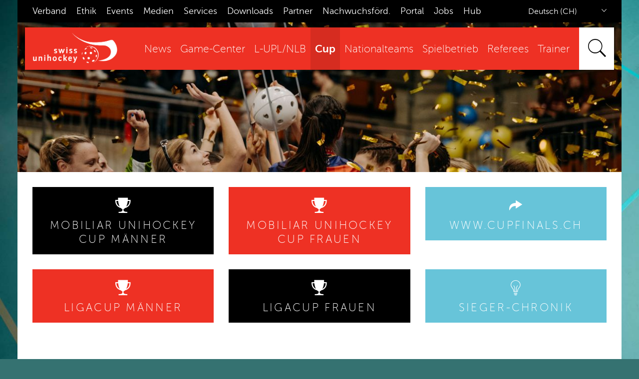

--- FILE ---
content_type: text/html; charset=UTF-8
request_url: https://editor.swissunihockey.ch/de/cups/
body_size: 7396
content:

<!DOCTYPE html>
<!--[if lte IE 6]><html class="preIE7 preIE8 preIE9"><![endif]-->
<!--[if IE 7]><html class="preIE8 preIE9"><![endif]-->
<!--[if IE 8]><html class="preIE9"><![endif]-->
<!--[if IE 9]><html class="IE9"><![endif]-->
<!--[if gt IE 9]><!--><html><!--<![endif]-->
<head>
<meta http-equiv="X-UA-Compatible" content="IE=edge,chrome=1">
<meta name="viewport" content="width=device-width, initial-scale=1.0, maximum-scale=1.0" />
<script defer type="text/javascript">
    let subdomain = window.location.host.split('.')[0];

    if (subdomain == 'www' || subdomain == 'swissunihockey') {
        let element = document.createElement('script');
        element.defer = true;
        element.id = 'Cookiebot';
        element.src = 'https://consent.cookiebot.com/uc.js';
        element.dataset.cbid = 'a097f5fe-4876-4a0c-a443-55cfbef5c5aa';
        element.dataset.blockingmode = 'auto';
        element.type = 'text/javascript';

        document.head.appendChild(element);
    }
</script>
<!--Forced Header Include-->

<meta http-equiv="content-type" content="text/html; charset=UTF-8" />
<title>swiss unihockey :: Cup</title>
<meta name="description" content="" />
<meta name="generator" content="concrete5 - 5.6.4.0" />
<script type="text/javascript">
var CCM_DISPATCHER_FILENAME = '/index.php';var CCM_CID = 163;var CCM_EDIT_MODE = false;var CCM_ARRANGE_MODE = false;var CCM_IMAGE_PATH = "/concrete/images";
var CCM_TOOLS_PATH = "/index.php/tools/required";
var CCM_BASE_URL = "https://editor.swissunihockey.ch";
var CCM_REL = "";

</script>


	<link rel="shortcut icon" href="/files/8714/0813/3519/favicon-1.png" type="image/x-icon" />
	<link rel="icon" href="/files/8714/0813/3519/favicon-1.png" type="image/x-icon" />
	<link rel="apple-touch-icon" href="/files/3414/0813/3528/favicon57-1.png"  />
<meta name="msapplication-TileImage" content="/files/6614/0813/3535/favicon144.png" />
<link rel="stylesheet" type="text/css" href="/concrete/css/ccm.base.css" />
<script type="text/javascript" src="/concrete/js/jquery.js"></script>
<script type="text/javascript" src="/concrete/js/ccm.base.js"></script>
<script type="text/javascript" src="/packages/automatic_email_obfuscator/js/email_deobfuscator_html.js"></script>
<script type="text/javascript" src="/packages/multilingual/blocks/switch_language/view.js"></script>
<link rel="stylesheet" type="text/css" href="/blocks/sponsorbutton_single_big/view.css" />
<!-- Google Tag Manager -->
<noscript><iframe src="//www.googletagmanager.com/ns.html?id=GTM-P9KHTB"
height="0" width="0" style="display:none;visibility:hidden"></iframe></noscript>
<script>(function(w,d,s,l,i){w[l]=w[l]||[];w[l].push({'gtm.start':
new Date().getTime(),event:'gtm.js'});var f=d.getElementsByTagName(s)[0],
j=d.createElement(s),dl=l!='dataLayer'?'&l='+l:'';j.async=true;j.src=
'//www.googletagmanager.com/gtm.js?id='+i+dl;f.parentNode.insertBefore(j,f);
})(window,document,'script','dataLayer','GTM-P9KHTB');</script>
<!-- End Google Tag Manager -->

<!-- Google tag (gtag.js) MARKETING -->
<script async src="https://www.googletagmanager.com/gtag/js?id=AW-16939389426"></script>
<script>
  window.dataLayer = window.dataLayer || [];
  function gtag(){dataLayer.push(arguments);}
  gtag('js', new Date());
  gtag('config', 'AW-16939389426');
</script><!--CSS-->
<link rel="stylesheet" href="//cdnjs.cloudflare.com/ajax/libs/twitter-bootstrap/3.3.1/css/bootstrap.min.css" type="text/css">

<link rel="stylesheet" href="/themes/swissunihockey-theme/css/main.css?v=2025-03-20" type="text/css">
<link rel="stylesheet" href="/themes/swissunihockey-theme/css/lity.min.css">
<script src="//cdnjs.cloudflare.com/ajax/libs/modernizr/2.8.3/modernizr.min.js" type="text/javascript"></script>
</head>	

<body>
<div id="c5body" >

<div id="c5box_admin">

	<span class="c5box_sign-on"><a href="/index.php/login/">Anmelden</a></span>
</div>
<!-- Header
================================================== -->

<script>
$("span.su-search-icon").click(function(){
  $("div.su-searchform-warp").toggleClass("main");
});

$( document ).ready(function() {
	 $(".ccm-input-select").selectbox({
		onChange: function (val, inst) {
			$(this).trigger("change");
		}
	});

});
</script>

<!-- the viewport -->
<div class="viewport-pikabu">
    <!-- the left sidebar -->
    <div class="m-pikabu-sidebar m-pikabu-right m-pikabu-overflow-touch">
        <!-- left sidebar content -->
        <div class="languageselect">
	<!-- / Language Switch HERE -->
			
<form method="get" action="/index.php/tools/blocks/switch_language/switch">
		<select name="ccmMultilingualChooseLanguage" id="ccmMultilingualChooseLanguage"  ccm-passed-value="157" class="ccm-input-select"><option value="141" >Französisch (FR)</option><option value="157" selected="selected">Deutsch (CH)</option><option value="180" >Italienisch (IT)</option></select>	<input type="hidden" name="ccmMultilingualCurrentPageID" value="163" />
</form>
		</div>
		<div class="su-searchform-warp">
<form id="search_form" type="GET" action="/index.php/de/service/suche/">

    	<input name="search_paths[]" type="hidden" value="/de"/>
	<input placeholder="Suchen" class="search" type="text" name="query" id="s" value="" onfocus="if (this.value == '') { this.value=''; }" onblur="if (this.value == '') { this.value=''; }" />
	<input class="submit" type="submit" value=">"/>
</form>
</div>
	
            </div>
    
    <!-- the main page content -->
    <div class="m-pikabu-container">
    



<header>
<div class="container hidden-sm hidden-xs su-topnav"> <!-- ONLY DESKTOP & Tablet Landscape -->
	<div class="row ">
	<div class="col-md-10 col-sm-8">
			<!-- / Administration NAV HERE -->
		<ul class="nav-header">
	
	<li class="">
		<a href="/de/administration/verband/" class="">
			Verband		</a>
	</li>

	
	<li class="">
		<a href="/de/administration/ethik/" class="">
			Ethik		</a>
	</li>

	
	<li class="">
		<a href="/de/administration/events/" class="">
			Events		</a>
	</li>

	
	<li class="">
		<a href="/de/administration/medien/" class="">
			Medien		</a>
	</li>

	
	<li class="">
		<a href="/de/administration/services/" class="">
			Services		</a>
	</li>

	
	<li class="">
		<a href="/de/administration/downloadcenter/" class="">
			Downloads		</a>
	</li>

	
	<li class="">
		<a href="/de/administration/partner/" class="">
			Partner		</a>
	</li>

	
	<li class="">
		<a href="/de/administration/nachwuchsfoerderung/" class="">
			Nachwuchsf&ouml;rd.		</a>
	</li>

	
	<li class="">
		<a href="https://portal.swissunihockey.ch/" class="">
			Portal		</a>
	</li>

	
	<li class="">
		<a href="/de/administration/verband/jobs/" class="">
			Jobs		</a>
	</li>

	
	<li class="">
		<a href="/de/administration/swiss-unihockey-hub/" class="">
			Hub		</a>
	</li>

</ul>
	
	</div>
	
	<div class="col-md-2 col-sm-4 languageselect">
	<!-- / Language Switch HERE -->
			
<form method="get" action="/index.php/tools/blocks/switch_language/switch">
		<select name="ccmMultilingualChooseLanguage" id="ccmMultilingualChooseLanguage"  ccm-passed-value="157" class="ccm-input-select"><option value="141" >Französisch (FR)</option><option value="157" selected="selected">Deutsch (CH)</option><option value="180" >Italienisch (IT)</option></select>	<input type="hidden" name="ccmMultilingualCurrentPageID" value="163" />
</form>
	</div>
	<nav class="largenav">
	<div class="logo">
		<a href="/"><img src="https://res.cloudinary.com/swiss-unihockey/image/upload//oezrhj2hirrw87gihhqo.png"></a>
	</div>
		<div class="flexnavwrap">
			<div class="menu-button"><img src="/themes/swissunihockey-theme/c5gfx/menu_icon_black.png" alt="menu" /></div><ul class="flexnav" data-breakpoint="768"><li class="nav-firstlvl1"><a href="/de/news/" target="_self" class="nav-first">News</a></li><li class="nav-dropdownlvl1"><a href="/de/league-group-detail-hub/" target="_self" class="nav-dropdown">Game-Center</a><ul><li class="nav-first nav-lastlvl2"><a href="/de/league-group-detail-hub/league-group-detail/" target="_self" class="nav-first nav-last">zur alten Version</a></li></ul></li><li class="nav-dropdownlvl1"><a href="/de/nla-nlb/" target="_self" class="nav-dropdown">L-UPL/NLB</a><ul><li class="nav-firstlvl2"><a href="https://swissunihockey.app.link/vlEPQXpj4Eb" target="_blank" class="nav-first">L-UPL/NLB Resultate</a></li><li class="lvl2"><a href="/de/nla-nlb/mobiliar-topscorer/" target="_self" class="">Mobiliar Topscorer</a></li><li class="lvl2"><a href="/de/nla-nlb/meister-chronik/" target="_self" class="">Meister-Chronik</a></li><li class="lvl2"><a href="/de/nla-nlb/supercup/" target="_self" class="">Supercup</a></li><li class="lvl2"><a href="/de/nla-nlb/militaer-und-leistungssport/" target="_self" class="">Militär und Leistungssport</a></li><li class="nav-lastlvl2"><a href="/de/nla-nlb/goal-week/" target="_self" class="nav-last">Lidl Goal of the week</a></li></ul></li><li class="nav-selected nav-path-selected nav-dropdownlvl1"><a href="/de/cups/" target="_self" class="nav-selected nav-path-selected nav-dropdown">Cup</a><ul><li class="nav-firstlvl2"><a href="/de/cups/ch-cup-frauen/" target="_self" class="nav-first">Mobiliar Cup Frauen</a></li><li class="lvl2"><a href="/de/cups/ch-cup-maenner/" target="_self" class="">Mobiliar Cup Männer</a></li><li class="lvl2"><a href="/de/cups/liga-cup-frauen/" target="_self" class="">Mobiliar Ligacup Frauen</a></li><li class="lvl2"><a href="/de/cups/liga-cup-maenner/" target="_self" class="">Mobiliar Ligacup Männer</a></li><li class="lvl2"><a href="http://www.swissunihockey.ch/de/administration/events/cupfinals/" target="_self" class="">Cupfinals</a></li><li class="lvl2"><a href="/de/cups/cupsieger-chronik/" target="_self" class="">Cupsieger Chronik</a></li><li class="nav-lastlvl2"><a href="/de/cups/faqs/" target="_self" class="nav-last">FAQs</a></li></ul></li><li class="nav-dropdownlvl1"><a href="/de/nationalteams/" target="_self" class="nav-dropdown">Nationalteams</a><ul><li class="nav-firstlvl2"><a href="/de/nationalteams/maenner/" target="_self" class="nav-first">Männer A</a></li><li class="lvl2"><a href="/de/nationalteams/frauen/" target="_self" class="">Frauen A</a></li><li class="lvl2"><a href="/de/nationalteams/maenner-u23/" target="_self" class="">Männer U23</a></li><li class="lvl2"><a href="/de/nationalteams/frauen-u23/" target="_self" class="">Frauen U23</a></li><li class="lvl2"><a href="/de/nationalteams/maenner-u19/" target="_self" class="">Männer U19</a></li><li class="lvl2"><a href="/de/nationalteams/frauen-u19/" target="_self" class="">Frauen U19</a></li><li class="lvl2"><a href="/de/nationalteams/maenner-u17/" target="_self" class="">Männer U17</a></li><li class="lvl2"><a href="/de/nationalteams/frauen-u17/" target="_self" class="">Frauen U17</a></li><li class="lvl2"><a href="/de/nationalteams/u15-trophy/" target="_self" class="">U15-Trophy</a></li><li class="lvl2"><a href="/de/nationalteams/u13-trophy/" target="_self" class="">U13-Trophy</a></li><li class="nav-last nav-dropdownlvl2"><a href="/de/nationalteams/weitere-themen/" target="_self" class="nav-last nav-dropdown">Weitere Themen</a><ul><li class="nav-firstlvl3"><a href="/de/nationalteams/weitere-themen/skills/" target="_self" class="nav-first">Skills</a></li><li class="lvl3"><a href="/de/nationalteams/weitere-themen/athletik/" target="_self" class="">Athletik</a></li><li class="nav-lastlvl3"><a href="/de/nationalteams/weitere-themen/sportmedizin/" target="_self" class="nav-last">Sportmedizin</a></li></ul></li></ul></li><li class="nav-dropdownlvl1"><a href="/de/spielbetrieb/" target="_self" class="nav-dropdown">Spielbetrieb</a><ul><li class="nav-firstlvl2"><a href="/de/spielbetrieb/streetfloorball/" target="_self" class="nav-first">Street Floorball</a></li><li class="lvl2"><a href="/de/spielbetrieb/unihockey-2025/" target="_self" class="">Unihockey 2025</a></li><li class="lvl2"><a href="/de/spielbetrieb/spielsekretaere/" target="_self" class="">Spielsekretariat</a></li><li class="lvl2"><a href="/de/spielbetrieb/f-junioren/" target="_self" class="">F-Junior*innen</a></li><li class="nav-lastlvl2"><a href="/de/spielbetrieb/video-review/" target="_self" class="nav-last">Video-Review</a></li></ul></li><li class="nav-dropdownlvl1"><a href="/de/schiedsrichter/" target="_self" class="nav-dropdown">Referees</a><ul><li class="nav-firstlvl2"><a href="/de/schiedsrichter/infocenter/" target="_self" class="nav-first">SR-Infocenter</a></li><li class="lvl2"><a href="/de/schiedsrichter/breite/" target="_self" class="">SR Breite</a></li><li class="lvl2"><a href="/de/schiedsrichter/r1r2/" target="_self" class="">K1/K2</a></li><li class="lvl2"><a href="/de/schiedsrichter/g1/" target="_self" class="">G1</a></li><li class="lvl2"><a href="/de/schiedsrichter/g2/" target="_self" class="">G2</a></li><li class="lvl2"><a href="/de/schiedsrichter/g3/" target="_self" class="">G3</a></li><li class="lvl2"><a href="/de/schiedsrichter/observer1/" target="_self" class="">Referee-Coaching</a></li><li class="lvl2"><a href="/de/schiedsrichter/instruktoren/" target="_self" class="">Instruktion</a></li><li class="lvl2"><a href="/de/schiedsrichter/faszination-schiri1/" target="_self" class="">Faszination Schiri</a></li><li class="lvl2"><a href="/de/schiedsrichter/reglemente/" target="_self" class="">Reglemente</a></li><li class="lvl2"><a href="/de/schiedsrichter/sr-material/" target="_self" class="">Ausrüstung</a></li><li class="lvl2"><a href="/de/schiedsrichter/e-learnings/" target="_self" class="">E-Learnings</a></li><li class="lvl2"><a href="/de/schiedsrichter/sr-finden-suchen/" target="_self" class="">SR suchen/ finden</a></li><li class="nav-lastlvl2"><a href="/de/schiedsrichter/faszination-schiri/" target="_self" class="nav-last">Faszination Schiri</a></li></ul></li><li class="nav-last nav-dropdownlvl1"><a href="/de/trainer/" target="_self" class="nav-last nav-dropdown">Trainer</a><ul><li class="nav-first nav-dropdownlvl2"><a href="/de/trainer/ausbildung/" target="_self" class="nav-first nav-dropdown">Ausbildung</a><ul><li class="nav-firstlvl3"><a href="/de/trainer/ausbildung/kursuebersicht/" target="_self" class="nav-first">Kursinhalte</a></li><li class="lvl3"><a href="/de/trainer/ausbildung/coach/" target="_self" class="">J+S-Coach</a></li><li class="lvl3"><a href="/de/trainer/ausbildung/1418coach/" target="_self" class="">1418coach</a></li><li class="lvl3"><a href="/de/trainer/ausbildung/18plus-coach/" target="_self" class="">18plus coach</a></li><li class="nav-lastlvl3"><a href="/de/trainer/ausbildung/trainer-leistungssport/" target="_self" class="nav-last">Trainer*in Leistungssport</a></li></ul></li><li class="lvl2"><a href="/de/trainer/trainertool/" target="_self" class="">Lernmedien</a></li><li class="lvl2"><a href="/de/trainer/swiss-way/" target="_self" class="">Swiss Way</a></li><li class="lvl2"><a href="/de/trainer/unihockey-trainings/" target="_self" class="">Trainingsplanung / RTP's</a></li><li class="nav-dropdownlvl2"><a href="/de/trainer/kinderunihockey/" target="_self" class="nav-dropdown">Kinderunihockey</a><ul><li class="nav-first nav-lastlvl3"><a href="/de/trainer/kinderunihockey/f-junioren/" target="_self" class="nav-first nav-last">F-Junior*innen</a></li></ul></li><li class="nav-dropdownlvl2"><a href="/de/trainer/unihockey-der-schule/" target="_self" class="nav-dropdown">Unihockey in der Schule</a><ul><li class="nav-first nav-lastlvl3"><a href="/de/trainer/unihockey-der-schule/swiss-unihockey-games-dossier/" target="_self" class="nav-first nav-last">swiss unihockey Games - Lehrmittel</a></li></ul></li><li class="nav-dropdownlvl2"><a href="/de/trainer/mentorenprogramm/" target="_self" class="nav-dropdown">Mentorenprogramm</a><ul><li class="nav-first nav-lastlvl3"><a href="/de/trainer/mentorenprogramm/formular-redirect/" target="_self" class="nav-first nav-last">Formular Redirect</a></li></ul></li><li class="lvl2"><a href="/de/trainer/eltern/" target="_self" class="">Eltern</a></li><li class="lvl2"><a href="/de/trainer/lexikon/" target="_self" class="">Lexikon</a></li><li class="nav-lastlvl2"><a href="/de/trainer/praevention/" target="_self" class="nav-last">Prävention</a></li></ul></li></ul>
<script type="text/javascript">
jQuery(document).ready(function($) {	
	// initialize FlexNav
	$(".flexnav").flexNav({ 'hoverIntent': true, 'animationSpeed' : 80, 'hoverIntentTimeout': 50  });
});
</script>


		</div>
		
		<div class="su-searchform-warp">
<form id="search_form" type="GET" action="/index.php/de/service/suche/">

    	<input name="search_paths[]" type="hidden" value="/de"/>
	<input placeholder="Suchen" class="search" type="text" name="query" id="s" value="" onfocus="if (this.value == '') { this.value=''; }" onblur="if (this.value == '') { this.value=''; }" />
	<input class="submit" type="submit" value=">"/>
</form>
</div>
	</nav><!-- / navigation -->
	</div>
</div>

<div class="container hidden-md hidden-lg"> <!-- ONLY Tablet Portrait & Smartphone -->
	<div class="row su-mobile-header">
	<span class="show_hide su-menu-btn" style="cursor:pointer;">&#xf20d;</span>
	<div class="logo">
		<a href="/"><img src="https://www.swissunihockey.ch/themes/swissunihockey-theme/img/swissunihockey.svg"></a>
	</div>
	<a class="m-pikabu-nav-toggle" data-role="right">
	</a>
	</div>
	
	<div class="row su-mobile-nav" style="display: none;">
			<ul class="nav">
	
	<li class="">
		<a href="/de/news/" class="">
			News		</a>
	</li>

	
	<li class="">
		<a href="/de/league-group-detail-hub/" class="">
			Game-Center		</a>
	</li>

	
	<li class="">
		<a href="/de/league-group-detail-hub/league-group-detail/" class="">
			..zur alten Version		</a>
	</li>

	
	<li class="">
		<a href="/de/spielbetrieb/" class="">
			Spielbetrieb		</a>
	</li>

	
	<li class="">
		<a href="/de/nla-nlb/" class="">
			L-UPL/NLB		</a>
	</li>

	
	<li class="nav-selected nav-path-selected">
		<a href="/de/cups/" class="nav-selected nav-path-selected">
			Cup		</a>
	</li>

	
	<li class="">
		<a href="/de/schiedsrichter/" class="">
			Schiedsrichter		</a>
	</li>

	
	<li class="">
		<a href="/de/trainer/" class="">
			Trainer		</a>
	</li>

	
	<li class="">
		<a href="/de/nationalteams/" class="">
			Nationalteams		</a>
	</li>

</ul>
			
			<ul class="nav-header">
	
	<li class="">
		<a href="/de/administration/verband/" class="">
			Verband		</a>
	</li>

	
	<li class="">
		<a href="/de/administration/ethik/" class="">
			Ethik		</a>
	</li>

	
	<li class="">
		<a href="/de/administration/events/" class="">
			Events		</a>
	</li>

	
	<li class="">
		<a href="/de/administration/medien/" class="">
			Medien		</a>
	</li>

	
	<li class="">
		<a href="/de/administration/services/" class="">
			Services		</a>
	</li>

	
	<li class="">
		<a href="/de/administration/downloadcenter/" class="">
			Downloads		</a>
	</li>

	
	<li class="">
		<a href="/de/administration/partner/" class="">
			Partner		</a>
	</li>

	
	<li class="">
		<a href="/de/administration/nachwuchsfoerderung/" class="">
			Nachwuchsf&ouml;rd.		</a>
	</li>

	
	<li class="">
		<a href="https://portal.swissunihockey.ch/" class="">
			Portal		</a>
	</li>

	
	<li class="">
		<a href="/de/administration/verband/jobs/" class="">
			Jobs		</a>
	</li>

	
	<li class="">
		<a href="/de/administration/swiss-unihockey-hub/" class="">
			Hub		</a>
	</li>

</ul>
	</div>
	
</div>

</header><!-- /.container header -->

 
<style>
	.teaser_image_small {
			background: url(
			
			/files/cache/04a2af20a05f89bf7ff18bbdc027ddec_f5170.jpg
) no-repeat; background-position-x: 50%;
	}
</style>

<div class="container hidden-md hidden-lg su-mobilesub-wrap"> <!-- ONLY Tablet Portrait & Smartphone -->
<div class="row su-mobilesub-nav">
		<div class="responsive_nav-menu-button"> <span class="su-pagetitle">Cup</span></div><ul class="responsive_nav" data-breakpoint="992"><li class="nav-firstlvl1"><a href="/de/cups/ch-cup-frauen/" target="_self" class="nav-first">Mobiliar Cup Frauen</a></li><li class="lvl1"><a href="/de/cups/ch-cup-maenner/" target="_self" class="">Mobiliar Cup Männer</a></li><li class="lvl1"><a href="/de/cups/liga-cup-frauen/" target="_self" class="">Mobiliar Ligacup Frauen</a></li><li class="lvl1"><a href="/de/cups/liga-cup-maenner/" target="_self" class="">Mobiliar Ligacup Männer</a></li><li class="lvl1"><a href="http://www.swissunihockey.ch/de/administration/events/cupfinals/" target="_self" class="">Cupfinals</a></li><li class="lvl1"><a href="/de/cups/cupsieger-chronik/" target="_self" class="">Cupsieger Chronik</a></li><li class="nav-lastlvl1"><a href="/de/cups/faqs/" target="_self" class="nav-last">FAQs</a></li></ul>
<script type="text/javascript">
jQuery(document).ready(function($) {	
	// initialize FlexNav
	$(".responsive_nav").responsive_nav({ 'hoverIntent': true, 'animationSpeed' : 'fast' });
});
</script>
	<script type="text/javascript">
		if($("ul.responsive_nav").has("li").length == 0) {
			$('.su-mobilesub-nav').hide();
		}
	</script>
	</div>
</div>

<!-- Header Image
================================================== -->

<section class="section_content">
	<div class="container su-content">
		<div class="row pxfix">
			<div class="col-md-12 teaser_image_small parallax_small" data-direction="bottom" data-speed="0.25" >
			</div>
		</div>
	</div>
</section>

<!-- Content
================================================== -->

<section class="section_content">
	<div class="container su-content">
		<div class="row">
			<div class="col-md-12 su-contentfull">
				
<div class="row">

	
	


	<div class="col-sm-4 su_teaserbutton su_teaserbutton_02">
	
	<a href="/index.php/index.php/de/cups/ch-cup-herren/">
		<span class="su_teaserbutton_icon">
						
						
						
						
						
						
						
						
						
						
						
						
						
						
						
							<em class="ion-trophy"> </em>
						
						
						
						
						
						
						
						
						
						
						
						
						
						
						
						
						
					
		</span>
					<h2>Mobiliar Unihockey Cup M&auml;nner</h2>
			</a>
	</div>


	
	
			<div class="col-sm-4 su_teaserbutton su_teaserbutton_01">
		
		
	<a href="/index.php/index.php/de/cups/ch-cup-damen/">
		<span class="su_teaserbutton_icon">
						
						
						
						
						
						
						
						
						
						
						
						
						
						
						
							<em class="ion-trophy"> </em>
						
						
						
						
						
						
						
						
						
						
						
						
						
						
						
						
						
					</span>
					<h2>Mobiliar Unihockey Cup Frauen</h2>
			</a>
	</div>


	
		<div class="col-sm-4 su_teaserbutton su_teaserbutton_03">


	
	<a href="http://www.cupfinals.ch">
		<span class="su_teaserbutton_icon">
						
						
						
						
						
						
						
						
						
						
						
						
						
						
						
						
						
						
							<em class="ion-ios7-redo"> </em>
						
						
						
						
						
						
						
						
						
						
						
						
						
						
					</span>	
				<h2>www.cupfinals.ch</h2>
			</a>
	</div>
</div>
<div class="row">

	
	

	<div class="col-sm-4 su_teaserbutton su_teaserbutton_01">

	
	<a href="/index.php/de/cups/liga-cup-herren/">
		<span class="su_teaserbutton_icon">
						
						
						
						
						
						
						
						
						
						
						
						
						
						
						
							<em class="ion-trophy"> </em>
						
						
						
						
						
						
						
						
						
						
						
						
						
						
						
						
						
					
		</span>
					<h2>Ligacup M&auml;nner</h2>
			</a>
	</div>


	
	
		
			<div class="col-sm-4 su_teaserbutton su_teaserbutton_02">
		
	<a href="/index.php/de/cups/liga-cup-damen/">
		<span class="su_teaserbutton_icon">
						
						
						
						
						
						
						
						
						
						
						
						
						
						
						
							<em class="ion-trophy"> </em>
						
						
						
						
						
						
						
						
						
						
						
						
						
						
						
						
						
					</span>
					<h2>Ligacup Frauen</h2>
			</a>
	</div>


	
		<div class="col-sm-4 su_teaserbutton su_teaserbutton_03">


	
	<a href="https://www.swissunihockey.ch/de/cups/cupsieger-chronik/">
		<span class="su_teaserbutton_icon">
						
						
						
						
						
						
						
						
						
							<em class="ion-ios7-lightbulb-outline"> </em>
						
						
						
						
						
						
						
						
						
						
						
						
						
						
						
						
						
						
						
						
						
						
						
					</span>	
				<h2>Sieger-Chronik</h2>
			</a>
	</div>
</div>			</div>
		</div>
	</div>
</section>

<section class="section_content">
	<div class="container su-content su-padding-top">
		<div class="row">
			<div class="col-md-8 su-flowtext">
							</div>
			<div class="col-md-4 su-seitenspalte">
							</div>
			<div class="col-md-12 area_abschluss">
				
<div id="HTMLBlock52069" class="HTMLBlock">
<div data-embed-container data-token="eyJhbGciOiJIUzI1NiIsInR5cCI6IkpXVCJ9.eyJwZXJtIjoic2VydmljZSIsInN1YiI6IjM0Iiwib3JnSWQiOiI2IiwiaWF0IjoxNzQxMDEyNDM0LCJleHAiOjIwNTY1ODg0MzR9.Cvx32FAu1AKxoII6WZ5C839TZsFNOwXDj9PMXjllTyw" data-embed-slug="nw-bb608038-932e-4596-a82a-56f49c902191"></div><script type="text/javascript" src="https://cdn.publishr.ch/public/embed/js/publishr-embed.js"></script></div>			</div>
		</div>
	</div>
</section>



<section class="section_sponsors">
	<div class="container">
		<div class="row">
			<div class="col-md-12">
				<h1>Sponsoren und Partner</h1>
<div class="row">
	<div class="col-md-12 su_sponsorbutton_singlebig_wrapper">
					<div class="su_sponsorbutton">
			<h4>Platin Partner</h4>
			<a href="https://www.mobiliar.ch/" target="_blank"><img src="" width="" height="" alt="Mobiliar" /></a>			</div>
			</div>	
</div>



<div class="row">

	<div class="col-sm-2 col-xs-6 su_sponsorbutton su_sponsorbutton_small">
	<h4>Gold Partner</h4>
	<a href="https://www.concordia.ch/de/microsites/sport.html" target="_blank"><img src="" width="" height="" alt="Concordia" /></a>	</div>

	<div class="col-sm-2 col-xs-6 su_sponsorbutton su_sponsorbutton_small">
	<h4>Gold Partner</h4>
	<a href="https://fatpipe.ch/" target="_blank"><img src="" width="" height="" alt="Fatpipe" /></a>	</div>

	<div class="col-sm-2 col-xs-6 su_sponsorbutton su_sponsorbutton_small">
	<h4>Gold Partner</h4>
	<a href="https://www.lidl.ch/" target="_blank"><img src="/files/3117/5854/4411/Lidl_Logo_Basis_40x40mm_CMYK.png" width="473" height="473" alt="Lidl" /></a>	</div>

	<div class="col-sm-2 col-xs-6 su_sponsorbutton su_sponsorbutton_small">
	<h4>Gold Partner</h4>
	<a href="https://de.toyota.ch/" target="_blank"><img src="" width="" height="" alt="Toyota" /></a>	</div>

	<div class="col-sm-2 col-xs-6 su_sponsorbutton su_sponsorbutton_small">
	<h4>Bronze Partner</h4>
	<a href="https://www.gast.ch/" target="_blank"><img src="" width="" height="" alt="Gast" /></a>	</div>


</div>



<div class="row">

	<div class="col-sm-2 col-xs-6 su_sponsorbutton su_sponsorbutton_small">
	<h4>Supplier</h4>
	<a href="https://evenjo.ch/" target="_blank"><img src="/files/8217/6243/7345/logo_evenjo_rgb_color.png" width="788" height="536" alt="Evenjo" /></a>	</div>

	<div class="col-sm-2 col-xs-6 su_sponsorbutton su_sponsorbutton_small">
	<h4>Supplier</h4>
	<a href="https://www.isostar.ch/" target="_blank"><img src="/files/3717/5707/6091/logo_isostar_supplier.png" width="800" height="534" alt="Isostar" /></a>	</div>

	<div class="col-sm-2 col-xs-6 su_sponsorbutton su_sponsorbutton_small">
	<h4>Supplier</h4>
	<a href="https://www.mizunoshop.ch/" target="_blank"><img src="/files/2117/5733/3189/Mizuno_Logo_CMYK_.png" width="1772" height="1772" alt="Mizuno" /></a>	</div>

	<div class="col-sm-2 col-xs-6 su_sponsorbutton su_sponsorbutton_small">
	<h4>Supplier</h4>
	<a href="https://sau.ch/" target="_blank"><img src="/files/8517/2917/6968/sau.ch_Logo-V3_hoch_rosa_schwarz_cmyk.png" width="1000" height="1024" alt="Sau.ch" /></a>	</div>

	<div class="col-sm-2 col-xs-6 su_sponsorbutton su_sponsorbutton_small">
	<h4>Supplier</h4>
	<a href="https://www.tarkett.ch/" target="_blank"><img src="/files/5917/5707/6199/logo_tarkett_supplier.png" width="800" height="534" alt="Tarkett" /></a>	</div>

	<div class="col-sm-2 col-xs-6 su_sponsorbutton su_sponsorbutton_small">
	<h4>Supplier</h4>
	<a href="https://avms-schweiz.ch/" target="_blank"><img src="/files/4117/5976/0543/AVMS_schweiz_gray_transparent.png" width="1701" height="756" alt="AVMS" /></a>	</div>

</div>



<div class="row">

	<div class="col-sm-2 col-xs-6 su_sponsorbutton su_sponsorbutton_small">
	<h4>Special Partner</h4>
	<a href="https://www.swisslos.ch/de/informationen/guter-zweck/verwendung-der-lotterieertraege/gewinn-fuer-den-sport/filmmaterial.html" target="_blank"><img src="/files/4617/5707/6209/logo_swisslos_partner.png" width="800" height="534" alt="swisslos" /></a>	</div>

	<div class="col-sm-2 col-xs-6 su_sponsorbutton su_sponsorbutton_small">
	<h4>Special Partner</h4>
	<a href="https://floorball.sport/" target="_blank"><img src="" width="" height="" alt="iFF" /></a>	</div>

	<div class="col-sm-2 col-xs-6 su_sponsorbutton su_sponsorbutton_small">
	<h4>Special Partner</h4>
	<a href="https://www.swissolympic.ch/" target="_blank"><img src="/files/4917/6157/8678/SO_Member_rgb_3c.png" width="1550" height="331" alt="swiss olympic" /></a>	</div>

	<div class="col-sm-2 col-xs-6 su_sponsorbutton su_sponsorbutton_small">
	<h4>Special Partner</h4>
	<a href="https://unihockey.ch/" target="_blank"><img src="" width="" height="" alt="unihockey.ch" /></a>	</div>

	<div class="col-sm-2 col-xs-6 su_sponsorbutton su_sponsorbutton_small">
	<h4>Special Partner</h4>
	<a href="https://www.floorball4all.ch/de/" target="_blank"><img src="" width="" height="" alt="Floorball4All" /></a>	</div>

	<div class="col-sm-2 col-xs-6 su_sponsorbutton su_sponsorbutton_small">
	<h4>Special Partner</h4>
	<a href="https://www.srf.ch/sport/mehr-sport/unihockey" target="_blank"><img src="/files/3117/5707/7305/logo_srf_partner.png" width="800" height="534" alt="SRF" /></a>	</div>

</div>


			</div>
		</div>
	</div>
</section>


<footer>
	<div class="scrolltop"><a href="#top"><em class="ion-arrow-up-b"></em></a></div>
	<div class="container">
		<div class="row"> 
			<div class="col-md-12">
			<div class="su-social-media-elements">
<ul id="su-social-media-accounts">
	<li><a target="_blank" href="http://www.youtube.com/swissunihockey" title="YouTube"><em class="ion-social-youtube-outline"> </em></a></li>
	<li><a target="_blank" href="http://www.facebook.com/swissunihockey" title="Facebook"><em class="ion-social-facebook"> </em></a></li>
	<li><a target="_blank" href="http://instagram.com/swissunihockey#" title="Instagram"><em class="ion-social-instagram"> </em></a></li>
	<li><a target="_blank" href="http://www.swissunihockey.ch/index.php/tools/blocks/page_list/rss?bID=4114&cID=128&arHandle=Ganze%20Breite" title="RSS"><em class="ion-social-rss"> </em></a></li>
	<li><a target="_blank" href="https://www.tiktok.com/@swissunihockey" class="social-tiktok" title="tiktok"><em> </em></a></li>
	<!-- flickr -->
	<li><a target="_blank" href="http://www.flickr.com/swissunihockey" title="Flickr"><em class="ion-camera"> </em></a></li>
	<!-- isssuu -->
	<li><a target="_blank" href="http://www.issuu.com/swissunihockey" title="issuu"><em class="ion-android-book"> </em></a></li>
</ul>
</div>
<div id="HTMLBlock48253" class="HTMLBlock">
<!-- Footer Adresstext -->

<div class="row">
            <div class="col-sm-12 footer-address" style="text-align:center">
                        <p><span class="fbreak"><strong>swiss unihockey</strong></span><span class="fline">&nbsp;&nbsp;| &nbsp;</span><span class="fbreak">
Haus des Sports 
</span><span class="fline">&nbsp;&nbsp;|&nbsp;&nbsp;</span><span class="fbreak">Talgut-Zentrum 27</span><span class="fline">&nbsp;&nbsp;|&nbsp;&nbsp;</span><span class="fbreak">CH-3063 Ittigen bei Bern</span><br />
                        <span class="fbreak">Tel. +41 31 330 24 44</span><span class="fline">&nbsp;&nbsp;|&nbsp;&nbsp;</span><span class="fbreak"><a href=mailto:info@swissunihockey.ch>info@swissunihockey.ch</a></span></p>
                        <p class="small"><span class="fbreak">©&nbsp;2017&nbsp;swiss&nbsp;unihockey</span><span class="fline"> &nbsp;|&nbsp;&nbsp;</span><span class="fbreak"><a href=http://swissunihockey.ch/index.php?cID=160>Impressum</a></span><span class="fline">&nbsp;&nbsp;|&nbsp;&nbsp;</span><span class="fbreak"><a href=https://swissunihockey.tlex.ch/app/de/texts_of_law/2-7>Datenschutz</a></span><span class="fline">&nbsp;&nbsp;|&nbsp;&nbsp;</span><span class="fbreak"><a href=https://www.swissunihockey.ch/index.php?cID=4469>AGB</a></span><span class="fline">&nbsp;&nbsp;|&nbsp;&nbsp;</span><span class="fbreak"><a href=http://www.swissunihockey.ch/index.php?cID=1186>Rechtliche Hinweise</a></span></p>
            </div>
</div>
</div>			</div>
		</div><!-- /.row footer -->
	</div><!-- /.container-->
</footer>

</div></div>

</div><!-- close c5body -->

<script src="/themes/swissunihockey-theme/js/swissunihockey.js" type="text/javascript"></script>
<script src="/themes/swissunihockey-theme/js/lity.min.js" type="text/javascript"></script>

	<script type="text/javascript">
		function parallax(){var l=$(window).scrollTop(),a=600-l;l-=50,$(".parallax").css("background-position-y",+(.45*l)+"px").css("height",a+"px")}
		function parallax_small(){var l=$(window).scrollTop(),a=300-l;l-=50,$(".parallax_small").css("background-position-y",+(.45*l)+"px").css("height",a+"px")}
		var ua = navigator.userAgent;
		if ( !ua.match(/iPad/i) && !ua.match(/iPhone/i) )
		{
			$(window).scroll(function(){parallax()});
			$(window).scroll(function(){parallax_small()});
		} 
	</script>


</section>

<script type="text/javascript">
/* initializ pikabu */
$(function() { pikabu = new Pikabu(); });

if (navigator.userAgent.match(/(iPad|iPhone);.*CPU.*OS 7_\d/i)) {
	$("body").css({
		"background": "url(https://res.cloudinary.com/swiss-unihockey/image/upload//kc1emzrdadbbqncvzzoh.jpg) center center no-repeat",
		"background-size": "cover"
	});
} else { $.backstretch('https://res.cloudinary.com/swiss-unihockey/image/upload//kc1emzrdadbbqncvzzoh.jpg'); }

// Remove games: TEMPORARY 
//$('#liveGame_963123'). remove();
//$('#liveGame_963080'). remove();

</script>


</body>
</html>


--- FILE ---
content_type: text/plain
request_url: https://www.google-analytics.com/j/collect?v=1&_v=j102&a=301983745&t=pageview&_s=1&dl=https%3A%2F%2Feditor.swissunihockey.ch%2Fde%2Fcups%2F&ul=en-us%40posix&dt=swiss%20unihockey%20%3A%3A%20Cup&sr=1280x720&vp=1280x720&_u=AAGAAEABCAAAACAAI~&jid=909982157&gjid=1432101216&cid=1507834404.1768870975&tid=UA-59669149-1&_gid=1523721703.1768870976&_r=1&_slc=1&cd1=27&cd2=nw-bb608038-932e-4596-a82a-56f49c902191&z=755540972
body_size: -840
content:
2,cG-4PLBF16MPJ

--- FILE ---
content_type: application/javascript
request_url: https://cdn.publishr.ch/public/embed/js/chunks/publishr-main-nav.js
body_size: 11055
content:
(window["storyshaker-embed-func"]=window["storyshaker-embed-func"]||[]).push([["main-nav"],{"18bf":function(e,t,o){"use strict";o.r(t);var r=o("369a"),a=o.n(r);for(var n in r)["default"].indexOf(n)<0&&function(e){o.d(t,e,(function(){return r[e]}))}(n);t["default"]=a.a},"1bbd":function(e,t,o){"use strict";o.r(t);var r=o("6a2f"),a=o.n(r);for(var n in r)["default"].indexOf(n)<0&&function(e){o.d(t,e,(function(){return r[e]}))}(n);t["default"]=a.a},"2a49":function(e,t,o){t=e.exports=o("2350")(!1),t.push([e.i,'.storyshaker-embed .select-box,.storyshaker-embed .select-box__value{animation:none 0s ease 0s 1 normal none running;backface-visibility:visible;border:medium none currentColor;border-radius:0;border-collapse:separate;border-image:none;border-spacing:0;bottom:auto;box-shadow:none;box-sizing:content-box;caption-side:top;clear:none;clip:auto;columns:auto;column-count:auto;column-fill:balance;column-gap:normal;column-rule:medium none currentColor;column-span:1;column-width:auto;content:normal;counter-increment:none;counter-reset:none;direction:ltr;display:inline;empty-cells:show;float:none;height:auto;hyphens:none;left:auto;letter-spacing:normal;line-height:normal;list-style:disc outside none;margin:0;max-height:none;max-width:none;min-height:0;min-width:0;opacity:1;orphans:0;outline:medium none invert;overflow:visible;overflow-x:visible;overflow-y:visible;page-break-after:auto;page-break-before:auto;page-break-inside:auto;perspective:none;perspective-origin:50% 50%;right:auto;tab-size:8;table-layout:auto;text-align:inherit;text-align-last:auto;text-decoration:none solid currentColor;text-indent:0;text-shadow:none;text-transform:none;top:auto;transform:none;transform-origin:50% 50% 0;transform-style:flat;transition:none;unicode-bidi:normal;vertical-align:baseline;visibility:visible;white-space:normal;widows:0;width:auto;word-spacing:normal;z-index:auto;all:unset;color:inherit;display:-webkit-box;display:-ms-flexbox;display:flex}.storyshaker-embed .select-box{background:transparent none repeat 0 0/auto auto padding-box border-box scroll;cursor:auto;font:normal normal normal normal medium normal sans-serif;padding:0;position:static;background-color:inherit;font-size:1.1em;font-family:var(--font-family,"Arial")!important;position:relative;-ms-flex-wrap:nowrap;flex-wrap:nowrap;-webkit-box-pack:center;-ms-flex-pack:center;justify-content:center}.storyshaker-embed .select-box__value{background:transparent none repeat 0 0/auto auto padding-box border-box scroll;cursor:auto;font:normal normal normal normal medium normal sans-serif;padding:0;position:static;cursor:pointer;padding:7px 30px;-webkit-box-align:center;-ms-flex-align:center;align-items:center;font-family:var(--nav-font-family,"Arial")!important;font-size:var(--nav-font-size,"12px")!important}.storyshaker-embed .select-box__value:hover{color:var(--nav-hover-font-color,#fff)!important;-webkit-text-fill-color:var(--nav-hover-font-color,#fff)!important;font-size:var(--nav-hover-font-size,"14px")!important}.storyshaker-embed .select-box__value:after{display:inline-block;width:0;height:0;margin-left:.55em;vertical-align:.255em;content:"";border-top:.3em solid;border-right:.3em solid transparent;border-bottom:0;border-left:.3em solid transparent;-webkit-transition:all .1s linear;transition:all .1s linear}.storyshaker-embed .select-box__list{animation:none 0s ease 0s 1 normal none running;backface-visibility:visible;background:transparent none repeat 0 0/auto auto padding-box border-box scroll;border:medium none currentColor;border-radius:0;border-collapse:separate;border-image:none;border-spacing:0;bottom:auto;box-shadow:none;box-sizing:content-box;caption-side:top;clear:none;clip:auto;columns:auto;column-count:auto;column-fill:balance;column-gap:normal;column-rule:medium none currentColor;column-span:1;column-width:auto;content:normal;counter-increment:none;counter-reset:none;cursor:auto;direction:ltr;display:inline;empty-cells:show;float:none;font:normal normal normal normal medium normal sans-serif;height:auto;hyphens:none;left:auto;letter-spacing:normal;line-height:normal;list-style:disc outside none;margin:0;max-height:none;max-width:none;min-height:0;min-width:0;opacity:1;orphans:0;outline:medium none invert;overflow:visible;overflow-x:visible;overflow-y:visible;padding:0;page-break-after:auto;page-break-before:auto;page-break-inside:auto;perspective:none;perspective-origin:50% 50%;position:static;right:auto;tab-size:8;table-layout:auto;text-align:inherit;text-align-last:auto;text-decoration:none solid currentColor;text-indent:0;text-shadow:none;text-transform:none;top:auto;transform:none;transform-origin:50% 50% 0;transform-style:flat;transition:none;unicode-bidi:normal;vertical-align:baseline;visibility:visible;white-space:normal;widows:0;width:auto;word-spacing:normal;z-index:auto;all:unset;background-color:#fff;color:inherit;-webkit-transform:translate3d(1px,0,0);transform:translate3d(1px,0,0);will-change:transform;list-style:none;z-index:111;font-size:1.1em;font-family:var(--font-family,"Arial")!important}.storyshaker-embed .select-box__list--is-hidden{visibility:hidden}.storyshaker-embed .select-box__option{animation:none 0s ease 0s 1 normal none running;backface-visibility:visible;background:transparent none repeat 0 0/auto auto padding-box border-box scroll;border:medium none currentColor;border-radius:0;border-collapse:separate;border-image:none;border-spacing:0;bottom:auto;box-shadow:none;box-sizing:content-box;caption-side:top;clear:none;clip:auto;columns:auto;column-count:auto;column-fill:balance;column-gap:normal;column-rule:medium none currentColor;column-span:1;column-width:auto;content:normal;counter-increment:none;counter-reset:none;cursor:auto;direction:ltr;display:inline;empty-cells:show;float:none;font:normal normal normal normal medium normal sans-serif;height:auto;hyphens:none;left:auto;letter-spacing:normal;line-height:normal;list-style:disc outside none;margin:0;max-height:none;max-width:none;min-height:0;min-width:0;opacity:1;orphans:0;outline:medium none invert;overflow:visible;overflow-x:visible;overflow-y:visible;padding:0;page-break-after:auto;page-break-before:auto;page-break-inside:auto;perspective:none;perspective-origin:50% 50%;position:static;right:auto;tab-size:8;table-layout:auto;text-align-last:auto;text-decoration:none solid currentColor;text-indent:0;text-shadow:none;text-transform:none;top:auto;transform:none;transform-origin:50% 50% 0;transform-style:flat;transition:none;unicode-bidi:normal;vertical-align:baseline;visibility:visible;white-space:normal;widows:0;width:auto;word-spacing:normal;z-index:auto;all:unset;cursor:pointer;background-color:var(--nav-bg-color,#3371ac)!important;color:inherit;border-bottom:1px dotted #fff;display:block;padding:.25rem 1.5rem;clear:both;font-weight:400;font-family:var(--nav-font-family,"Arial")!important;font-size:var(--nav-font-size,"12px")!important;text-align:inherit;white-space:nowrap;-webkit-transition:all .2s linear;transition:all .2s linear;vertical-align:top;color:#000;margin:5px 5px}.storyshaker-embed .select-box__option:last-child{border-bottom:none}.storyshaker-embed .select-box__option:hover{color:var(--nav-hover-font-color,#fff)!important;-webkit-text-fill-color:var(--nav-hover-font-color,#fff)!important;font-size:var(--nav-hover-font-size,"14px")!important}.storyshaker-embed .select-box__search-wrapper{padding:0!important;cursor:default}.storyshaker-embed .select-box__bg{animation:none 0s ease 0s 1 normal none running;backface-visibility:visible;background:transparent none repeat 0 0/auto auto padding-box border-box scroll;border:medium none currentColor;border-radius:0;border-collapse:separate;border-image:none;border-spacing:0;bottom:auto;box-shadow:none;box-sizing:content-box;caption-side:top;clear:none;clip:auto;color:inherit;columns:auto;column-count:auto;column-fill:balance;column-gap:normal;column-rule:medium none currentColor;column-span:1;column-width:auto;content:normal;counter-increment:none;counter-reset:none;cursor:auto;direction:ltr;display:inline;empty-cells:show;float:none;font:normal normal normal normal medium normal sans-serif;height:auto;hyphens:none;left:auto;letter-spacing:normal;line-height:normal;list-style:disc outside none;margin:0;max-height:none;max-width:none;min-height:0;min-width:0;opacity:1;orphans:0;outline:medium none invert;overflow:visible;overflow-x:visible;overflow-y:visible;padding:0;page-break-after:auto;page-break-before:auto;page-break-inside:auto;perspective:none;perspective-origin:50% 50%;position:static;right:auto;tab-size:8;table-layout:auto;text-align:inherit;text-align-last:auto;text-decoration:none solid currentColor;text-indent:0;text-shadow:none;text-transform:none;top:auto;transform:none;transform-origin:50% 50% 0;transform-style:flat;transition:none;unicode-bidi:normal;vertical-align:baseline;visibility:visible;white-space:normal;widows:0;width:auto;word-spacing:normal;z-index:auto;all:unset;display:block;position:fixed;left:0;right:0;top:0;bottom:0;background-color:#fff;opacity:.5;cursor:default;z-index:333;background-color:transparent}.storyshaker-embed .select-box--is-opened .select-box__value:after{-webkit-transform:rotate(180deg);transform:rotate(180deg)}.storyshaker-embed .select-box--basic-style{display:-webkit-box;display:-ms-flexbox;display:flex;min-width:100px}.storyshaker-embed .select-box--basic-style.select-box--is-opened .select-box__list{display:-webkit-box;display:-ms-flexbox;display:flex;-webkit-box-orient:vertical;-webkit-box-direction:normal;-ms-flex-direction:column;flex-direction:column;position:absolute;top:100%;left:7px}.storyshaker-embed .select-box--basic-style.select-box--is-opened .select-box__option{cursor:pointer;margin:0}.storyshaker-embed .select-box--basic-style.select-box--no-tags-nav .select-box__value{height:1em;padding:13px 30px}.storyshaker-embed .select-box--basic-style.select-box--no-tags-nav .select-box__value:hover{color:var(--nav-hover-font-color,#fff)!important;-webkit-text-fill-color:var(--nav-hover-font-color,#fff)!important}.storyshaker-embed .select-box--rounded-centered,.storyshaker-embed .select-box--rounded-centered-no-tags{width:100%}.storyshaker-embed .select-box--rounded-centered-no-tags .select-box__value,.storyshaker-embed .select-box--rounded-centered .select-box__value{display:none}.storyshaker-embed .select-box--rounded-centered-no-tags .select-box__list,.storyshaker-embed .select-box--rounded-centered .select-box__list{position:relative;text-align:center;-webkit-transform:none;transform:none;margin-left:0;font-size:1.05em;background:inherit}.storyshaker-embed .select-box--rounded-centered-no-tags .select-box__bg,.storyshaker-embed .select-box--rounded-centered .select-box__bg{display:none}.storyshaker-embed .select-box--rounded-centered-no-tags .select-box__option,.storyshaker-embed .select-box--rounded-centered .select-box__option{display:-webkit-inline-box;display:-ms-inline-flexbox;display:inline-flex;-webkit-text-fill-color:inherit;color:inherit;text-transform:uppercase;border-radius:0;font-size:.97em;font-weight:300;-webkit-box-align:stretch;-ms-flex-align:stretch;align-items:stretch;height:auto;padding:7px 20px;white-space:nowrap;border-bottom:none;-webkit-filter:none;filter:none}.storyshaker-embed .select-box--rounded-centered-no-tags .select-box__list,.storyshaker-embed .select-box--rounded-centered .select-box__list{top:0}.storyshaker-embed .select-box--is-mobile.select-box--rounded-centered-no-tags .select-box__list,.storyshaker-embed .select-box--is-tablet.select-box--rounded-centered-no-tags .select-box__list,.storyshaker-embed .select-box--rounded-centered.select-box--is-mobile .select-box__list,.storyshaker-embed .select-box--rounded-centered.select-box--is-tablet .select-box__list{-webkit-box-pack:start;-ms-flex-pack:start;justify-content:flex-start}.storyshaker-embed .select-box--rounded-centered-no-tags .select-box__option[active],.storyshaker-embed .select-box--rounded-centered .select-box__option[active]{background-color:rgba(0,0,0,.2)}.storyshaker-embed .select-box--rounded-centered-no-tags .select-box__option:hover,.storyshaker-embed .select-box--rounded-centered .select-box__option:hover{background-color:var(--nav-hover-bg-color,#2b649a)!important}.storyshaker-embed .select-box--rounded-centered-no-tags .select-box__list{display:-webkit-box;display:-ms-flexbox;display:flex;-webkit-box-pack:center;-ms-flex-pack:center;justify-content:center;-ms-flex-wrap:wrap;flex-wrap:wrap}.storyshaker-embed .select-box--rounded-centered-no-tags .select-box__list .select-box__option{-ms-flex-item-align:start;align-self:flex-start;margin:0;height:1em;line-height:105%;padding:11px 20px}.storyshaker-embed .select-box--rounded-centered-no-tags .select-box__search-wrapper{margin:0}.storyshaker-embed .select-box--rounded-centered-no-tags .select-box__search-wrapper .search-field__container{position:absolute;min-height:40px}.storyshaker-embed .select-box--rounded-centered-no-tags .select-box__search-wrapper svg{width:var(--nav-font-size,"12px")!important;height:var(--nav-font-size,"12px")!important}.storyshaker-embed .select-box--rounded-centered-no-tags.select-box--is-mobile--is-search-open .select-box__list{display:none}.storyshaker-embed .select-box--rounded-left-no-tags{width:100%;background-color:var(--nav-bg-color,#3371ac)!important}.storyshaker-embed .select-box--rounded-left-no-tags .select-box__value{display:none}.storyshaker-embed .select-box--rounded-left-no-tags .select-box__list{display:-webkit-box;display:-ms-flexbox;display:flex;-webkit-box-pack:start;-ms-flex-pack:start;justify-content:flex-start;-ms-flex-wrap:wrap;flex-wrap:wrap;position:relative;text-align:center;-webkit-transform:none;transform:none;font-size:1.05em;background:inherit}.storyshaker-embed .select-box--rounded-left-no-tags .select-box__list .select-box__option{line-height:0;-ms-flex-item-align:center;align-self:center;padding:20px 20px;margin:0}.storyshaker-embed .select-box--rounded-left-no-tags .select-box__option{-ms-flex-item-align:start;align-self:flex-start;display:-webkit-box;display:-ms-flexbox;display:flex;margin:0 0 0 auto;width:auto;display:-webkit-inline-box;display:-ms-inline-flexbox;display:inline-flex;color:var(--nav-text-color,#fff)!important;-webkit-text-fill-color:var(--nav-text-color,#fff)!important;text-transform:uppercase;border-radius:0;font-size:.97em;font-weight:300;-webkit-box-align:stretch;-ms-flex-align:stretch;align-items:stretch;height:auto;padding:7px 20px;white-space:nowrap;border-bottom:none;-webkit-filter:none;filter:none}.storyshaker-embed .select-box--rounded-left-no-tags .select-box__option:hover{background-color:var(--nav-hover-bg-color,#2b649a)!important}.storyshaker-embed .select-box--rounded-left-no-tags .select-box__option[active]{font-weight:700}.storyshaker-embed .select-box--rounded-left-no-tags .select-box__search-wrapper{-webkit-transition:background-color .2s linear;transition:background-color .2s linear}.storyshaker-embed .select-box--rounded-left-no-tags .select-box__search-wrapper .search-field__container{width:100%}.storyshaker-embed .select-box--rounded-left-no-tags .select-box__search-wrapper .search-field__input{border-top-left-radius:2em;border-bottom-left-radius:2em}.storyshaker-embed .select-box--rounded-left-no-tags .select-box__search-wrapper .search-field__icon-wrapper{border:none!important}.storyshaker-embed .select-box--rounded-left-no-tags .select-box__search-wrapper svg{width:var(--nav-font-size,"12px")!important;height:var(--nav-font-size,"12px")!important;min-width:var(--nav-font-size,"12px")!important;min-height:var(--nav-font-size,"12px")!important}.storyshaker-embed .select-box--rounded-left-no-tags .select-box__search-wrapper svg:hover{width:var(--nav-hover-font-size,"14px")!important;height:var(--nav-hover-font-size,"14px")!important;min-width:var(--nav-hover-font-size,"14px")!important;min-height:var(--nav-hover-font-size,"14px")!important;color:var(--nav-hover-font-color,#fff)!important;-webkit-text-fill-color:var(--nav-hover-font-color,#fff)!important}.storyshaker-embed .select-box--rounded-left-no-tags.select-box--is-mobile--is-search-open .select-box__list,.storyshaker-embed .select-box--rounded-left-no-tags.select-box--is-tablet--is-search-open .select-box__list{display:none}.storyshaker-embed .select-box--rounded-left-no-tags.select-box--is-mobile--is-search-open .select-box__search-wrapper,.storyshaker-embed .select-box--rounded-left-no-tags.select-box--is-tablet--is-search-open .select-box__search-wrapper{width:100%}.storyshaker-embed .select-box--rounded-left-no-tags.select-box--is-desktop--is-search-open .select-box__search-wrapper:hover,.storyshaker-embed .select-box--rounded-left-no-tags.select-box--is-desktop-extra-large--is-search-open .select-box__search-wrapper:hover,.storyshaker-embed .select-box--rounded-left-no-tags.select-box--is-mobile--is-search-open .select-box__search-wrapper:hover,.storyshaker-embed .select-box--rounded-left-no-tags.select-box--is-tablet--is-search-open .select-box__search-wrapper:hover{background-color:transparent!important}.storyshaker-embed .select-box--rounded-left-no-tags.select-box--is-desktop--is-search-open .select-box__search-wrapper,.storyshaker-embed .select-box--rounded-left-no-tags.select-box--is-desktop-extra-large--is-search-open .select-box__search-wrapper{-ms-flex-item-align:start;align-self:flex-start;margin-right:10px}.storyshaker-embed .select-box--rounded-left{width:100%;background-color:var(--nav-bg-color,#3371ac)!important;-webkit-box-pack:start;-ms-flex-pack:start;justify-content:flex-start}.storyshaker-embed .select-box--rounded-left .select-box__value{display:none}.storyshaker-embed .select-box--rounded-left .select-box__list{position:relative;text-align:center;-webkit-transform:none;transform:none;margin-left:0;font-size:1.05em;background:inherit}.storyshaker-embed .select-box--rounded-left .select-box__bg{display:none}.storyshaker-embed .select-box--rounded-left .select-box__option{display:-webkit-inline-box;display:-ms-inline-flexbox;display:inline-flex;-webkit-text-fill-color:inherit;color:inherit;text-transform:uppercase;border-radius:0;font-size:.97em;font-weight:300;-webkit-box-align:stretch;-ms-flex-align:stretch;align-items:stretch;height:auto;padding:7px 20px;white-space:nowrap;border-bottom:none;-webkit-filter:none;filter:none}.storyshaker-embed .select-box--rounded-left .select-box__list .select-box__option{margin:0}.storyshaker-embed .select-box--rounded-left .select-box__option{font-weight:400}.storyshaker-embed .select-box--rounded-left .select-box__option[active]{font-weight:700}.storyshaker-embed .select-box--rounded-left .select-box__option:hover{background-color:var(--nav-hover-bg-color,#2b649a)!important}.storyshaker-embed .select-box--rounded-left.select-box--no-tags-nav{display:-webkit-box;display:-ms-flexbox;display:flex;-ms-flex-wrap:wrap;flex-wrap:wrap;position:relative}.storyshaker-embed .select-box--rounded-left.select-box--no-tags-nav.select-box--is-search-open.select-box--is-mobile.select-box--round-tabs,.storyshaker-embed .select-box--rounded-left.select-box--no-tags-nav.select-box--is-search-open.select-box--is-mobile.select-box--rounded-centered-no-tags,.storyshaker-embed .select-box--rounded-left.select-box--no-tags-nav.select-box--is-search-open.select-box--rectangle-tabs.select-box--is-mobile,.storyshaker-embed .select-box--rounded-left.select-box--no-tags-nav.select-box--is-search-open.select-box--rounded-centered.select-box--is-mobile,.storyshaker-embed .select-box--rounded-left.select-box--no-tags-nav.select-box--is-tablet.select-box--is-search-open{display:none}.storyshaker-embed .select-box--rectangle-tabs,.storyshaker-embed .select-box--round-tabs{width:100%;background-color:transparent;padding:5px 8px 10px}.storyshaker-embed .select-box--rectangle-tabs .select-box__value,.storyshaker-embed .select-box--round-tabs .select-box__value{display:none}.storyshaker-embed .select-box--rectangle-tabs .select-box__list,.storyshaker-embed .select-box--round-tabs .select-box__list{position:relative;text-align:center;-webkit-transform:none;transform:none;margin-left:0;font-size:1.05em;background:inherit}.storyshaker-embed .select-box--rectangle-tabs .select-box__bg,.storyshaker-embed .select-box--round-tabs .select-box__bg{display:none}.storyshaker-embed .select-box--rectangle-tabs .select-box__option,.storyshaker-embed .select-box--round-tabs .select-box__option{display:-webkit-inline-box;display:-ms-inline-flexbox;display:inline-flex;-webkit-text-fill-color:inherit;color:inherit;text-transform:uppercase;border-radius:0;font-size:.97em;font-weight:300;-webkit-box-align:stretch;-ms-flex-align:stretch;align-items:stretch;height:auto;padding:7px 20px;white-space:nowrap;border-bottom:none;-webkit-filter:none;filter:none}.storyshaker-embed .select-box--rectangle-tabs .select-box__list,.storyshaker-embed .select-box--round-tabs .select-box__list{display:-webkit-box;display:-ms-flexbox;display:flex;-webkit-box-pack:center;-ms-flex-pack:center;justify-content:center;-ms-flex-wrap:wrap;flex-wrap:wrap}.storyshaker-embed .select-box--is-mobile--is-search-open.select-box--round-tabs .select-box__list,.storyshaker-embed .select-box--is-tablet--is-search-open.select-box--round-tabs .select-box__list,.storyshaker-embed .select-box--rectangle-tabs.select-box--is-mobile--is-search-open .select-box__list,.storyshaker-embed .select-box--rectangle-tabs.select-box--is-tablet--is-search-open .select-box__list{display:none}.storyshaker-embed .select-box--is-mobile--is-search-open.select-box--round-tabs .select-box__search-wrapper,.storyshaker-embed .select-box--is-tablet--is-search-open.select-box--round-tabs .select-box__search-wrapper,.storyshaker-embed .select-box--rectangle-tabs.select-box--is-mobile--is-search-open .select-box__search-wrapper,.storyshaker-embed .select-box--rectangle-tabs.select-box--is-tablet--is-search-open .select-box__search-wrapper{margin-bottom:14px}.storyshaker-embed .select-box--is-mobile--is-search-open.select-box--round-tabs .select-box__search-wrapper .search-field__container,.storyshaker-embed .select-box--is-tablet--is-search-open.select-box--round-tabs .select-box__search-wrapper .search-field__container,.storyshaker-embed .select-box--rectangle-tabs.select-box--is-mobile--is-search-open .select-box__search-wrapper .search-field__container,.storyshaker-embed .select-box--rectangle-tabs.select-box--is-tablet--is-search-open .select-box__search-wrapper .search-field__container{background-color:transparent!important;top:10px}.storyshaker-embed .select-box--is-desktop--is-search-open.select-box--round-tabs,.storyshaker-embed .select-box--is-desktop-extra-large--is-search-open.select-box--round-tabs,.storyshaker-embed .select-box--rectangle-tabs.select-box--is-desktop--is-search-open,.storyshaker-embed .select-box--rectangle-tabs.select-box--is-desktop-extra-large--is-search-open{padding-top:10px;padding-bottom:5px}.storyshaker-embed .select-box--is-mobile.select-box--round-tabs .select-box__list,.storyshaker-embed .select-box--is-tablet.select-box--round-tabs .select-box__list,.storyshaker-embed .select-box--rectangle-tabs.select-box--is-mobile .select-box__list,.storyshaker-embed .select-box--rectangle-tabs.select-box--is-tablet .select-box__list{-webkit-box-pack:start;-ms-flex-pack:start;justify-content:flex-start}.storyshaker-embed .select-box--rectangle-tabs .select-box__option,.storyshaker-embed .select-box--round-tabs .select-box__option{margin:5px 10px;background-color:var(--nav-bg-color,#3371ac)!important;padding:9px 20px;-webkit-box-align:center;-ms-flex-align:center;align-items:center;height:1em}.storyshaker-embed .select-box--rectangle-tabs .select-box__option:hover,.storyshaker-embed .select-box--rectangle-tabs .select-box__option[active],.storyshaker-embed .select-box--round-tabs .select-box__option:hover,.storyshaker-embed .select-box--round-tabs .select-box__option[active]{background-color:var(--nav-hover-bg-color,#2b649a)!important}.storyshaker-embed .select-box--rectangle-tabs .select-box__option[active],.storyshaker-embed .select-box--round-tabs .select-box__option[active]{font-weight:600}.storyshaker-embed .select-box--rectangle-tabs .select-box__search-wrapper,.storyshaker-embed .select-box--round-tabs .select-box__search-wrapper{-ms-flex-item-align:start;align-self:flex-start;margin-top:14px}.storyshaker-embed .select-box--round-tabs .select-box__option{border-radius:20px}.storyshaker-embed .select-box--round-tabs .select-box__search-wrapper{-ms-flex-item-align:center;align-self:center;margin-top:4px;-webkit-transition:unset;transition:unset}.storyshaker-embed .select-box--round-tabs.select-box--is-desktop--is-search-open .select-box__search,.storyshaker-embed .select-box--round-tabs.select-box--is-desktop--is-search-open .select-box__search-wrapper,.storyshaker-embed .select-box--round-tabs.select-box--is-desktop-extra-large--is-search-open .select-box__search,.storyshaker-embed .select-box--round-tabs.select-box--is-desktop-extra-large--is-search-open .select-box__search-wrapper{height:100%}.storyshaker-embed .select-box--round-tabs.select-box--is-mobile--is-search-open .select-box__list,.storyshaker-embed .select-box--round-tabs.select-box--is-tablet--is-search-open .select-box__list{display:none}',""])},"2e12":function(e,t,o){t=e.exports=o("2350")(!1),t.push([e.i,'.storyshaker-embed .tags-nav,.storyshaker-embed .tags-nav__list{animation:none 0s ease 0s 1 normal none running;backface-visibility:visible;background:transparent none repeat 0 0/auto auto padding-box border-box scroll;border:medium none currentColor;border-radius:0;border-collapse:separate;border-image:none;border-spacing:0;bottom:auto;box-shadow:none;box-sizing:content-box;caption-side:top;clear:none;clip:auto;color:inherit;columns:auto;column-count:auto;column-fill:balance;column-gap:normal;column-rule:medium none currentColor;column-span:1;column-width:auto;content:normal;counter-increment:none;counter-reset:none;cursor:auto;direction:ltr;display:inline;empty-cells:show;float:none;height:auto;hyphens:none;left:auto;letter-spacing:normal;line-height:normal;list-style:disc outside none;margin:0;max-height:none;max-width:none;min-height:0;min-width:0;opacity:1;orphans:0;outline:medium none invert;overflow:visible;overflow-x:visible;overflow-y:visible;padding:0;page-break-after:auto;page-break-before:auto;page-break-inside:auto;perspective:none;perspective-origin:50% 50%;position:static;right:auto;tab-size:8;table-layout:auto;text-align:inherit;text-align-last:auto;text-decoration:none solid currentColor;text-indent:0;text-shadow:none;text-transform:none;top:auto;transform:none;transform-origin:50% 50% 0;transform-style:flat;transition:none;unicode-bidi:normal;vertical-align:baseline;visibility:visible;white-space:normal;widows:0;word-spacing:normal;z-index:auto;all:unset;display:-webkit-box;display:-ms-flexbox;display:flex}.storyshaker-embed .tags-nav{font:normal normal normal normal medium normal sans-serif;width:auto;font-family:var(--font-family,"Arial")!important;width:100%;-webkit-box-align:baseline;-ms-flex-align:baseline;align-items:baseline;font-size:var(--nav-font-size,"12px")!important}.storyshaker-embed .tags-nav__list{font:normal normal normal normal medium normal sans-serif;width:auto;font-family:var(--font-family,"Arial")!important;-ms-flex-wrap:wrap;flex-wrap:wrap}.storyshaker-embed .tags-nav__close,.storyshaker-embed .tags-nav__icon,.storyshaker-embed .tags-nav__item{animation:none 0s ease 0s 1 normal none running;backface-visibility:visible;background:transparent none repeat 0 0/auto auto padding-box border-box scroll;border:medium none currentColor;border-radius:0;border-collapse:separate;border-image:none;border-spacing:0;bottom:auto;box-shadow:none;box-sizing:content-box;caption-side:top;clear:none;clip:auto;color:inherit;columns:auto;column-count:auto;column-fill:balance;column-gap:normal;column-rule:medium none currentColor;column-span:1;column-width:auto;content:normal;counter-increment:none;counter-reset:none;direction:ltr;empty-cells:show;float:none;height:auto;hyphens:none;left:auto;letter-spacing:normal;line-height:normal;list-style:disc outside none;max-height:none;max-width:none;min-height:0;min-width:0;opacity:1;orphans:0;outline:medium none invert;overflow:visible;overflow-x:visible;overflow-y:visible;page-break-after:auto;page-break-before:auto;page-break-inside:auto;perspective:none;perspective-origin:50% 50%;right:auto;tab-size:8;table-layout:auto;text-align:inherit;text-align-last:auto;text-decoration:none solid currentColor;text-indent:0;text-shadow:none;text-transform:none;top:auto;transform:none;transform-origin:50% 50% 0;transform-style:flat;unicode-bidi:normal;vertical-align:baseline;visibility:visible;white-space:normal;widows:0;width:auto;word-spacing:normal;z-index:auto;all:unset}.storyshaker-embed .tags-nav__icon{cursor:auto;display:inline;font:normal normal normal normal medium normal sans-serif;margin:0;padding:0;position:static;transition:none;font-family:var(--font-family,"Arial")!important;font-size:1em}.storyshaker-embed .tags-nav__close,.storyshaker-embed .tags-nav__item{cursor:auto;display:inline;font:normal normal normal normal medium normal sans-serif;margin:0;padding:0;position:static;transition:none;vertical-align:top;position:relative;text-shadow:1px 1px 1px rgba(0,0,0,.2);display:-webkit-inline-box;display:-ms-inline-flexbox;display:inline-flex;-webkit-box-align:center;-ms-flex-align:center;align-items:center;letter-spacing:.1em;font-size:var(--nav-font-size,"12px")!important;border-radius:20px;margin:7px 5px;-webkit-transition:all .2s linear;transition:all .2s linear;cursor:pointer;font-family:var(--nav-font-family,"Arial")!important;margin:10px 10px;padding:5px 25px;font-weight:var(--nav-font-style,"bold")!important}.storyshaker-embed .tags-nav__close:hover,.storyshaker-embed .tags-nav__item:hover{color:var(--nav-hover-font-color,#fff)!important;-webkit-text-fill-color:var(--nav-hover-font-color,#fff)!important;font-size:var(--nav-hover-font-size,"14px")!important;font-family:var(--nav-font-family,"Arial")!important}.storyshaker-embed .tags-nav__close:before,.storyshaker-embed .tags-nav__item:before{height:4px;content:"";bottom:0;left:0;right:0;position:absolute}.storyshaker-embed .tags-nav__close[active],.storyshaker-embed .tags-nav__item[active]{color:var(--nav-active-font-color,"#00")!important;-webkit-text-fill-color:var(--nav-active-font-color,"#00")!important;background-color:var(--nav-active-bg-color,"#3371ac")!important}.storyshaker-embed .tags-nav__close:hover:before,.storyshaker-embed .tags-nav__close[active]:before,.storyshaker-embed .tags-nav__item:hover:before,.storyshaker-embed .tags-nav__item[active]:before{background-color:var(--nav-hover-bg-color,#2b649a)!important}.storyshaker-embed .tags-nav__search-wrapper{animation:none 0s ease 0s 1 normal none running;backface-visibility:visible;background:transparent none repeat 0 0/auto auto padding-box border-box scroll;border:medium none currentColor;border-radius:0;border-collapse:separate;border-image:none;border-spacing:0;bottom:auto;box-shadow:none;box-sizing:content-box;caption-side:top;clear:none;clip:auto;color:inherit;columns:auto;column-count:auto;column-fill:balance;column-gap:normal;column-rule:medium none currentColor;column-span:1;column-width:auto;content:normal;counter-increment:none;counter-reset:none;cursor:auto;direction:ltr;display:inline;empty-cells:show;float:none;font:normal normal normal normal medium normal sans-serif;height:auto;hyphens:none;left:auto;letter-spacing:normal;line-height:normal;list-style:disc outside none;margin:0;max-height:none;max-width:none;min-height:0;min-width:0;orphans:0;outline:medium none invert;overflow:visible;overflow-x:visible;overflow-y:visible;padding:0;page-break-after:auto;page-break-before:auto;page-break-inside:auto;perspective:none;perspective-origin:50% 50%;right:auto;tab-size:8;table-layout:auto;text-align:inherit;text-align-last:auto;text-decoration:none solid currentColor;text-indent:0;text-transform:none;top:auto;transform:none;transform-origin:50% 50% 0;transform-style:flat;transition:none;unicode-bidi:normal;vertical-align:baseline;visibility:visible;white-space:normal;widows:0;width:auto;word-spacing:normal;z-index:auto;all:unset;font-family:var(--font-family,"Arial")!important;font-size:1em;display:block;-ms-flex-item-align:center;align-self:center;text-transform:capitalize;letter-spacing:.1em;font-size:.9em;border-radius:20px;-webkit-transition:all .2s linear;transition:all .2s linear;background-color:var(--nav-bg-color,#3371ac)!important;opacity:1;text-shadow:none;-ms-flex-item-align:start;align-self:start;margin-top:8px;-ms-flex-negative:0;flex-shrink:0;min-width:30px;display:-webkit-box;display:-ms-flexbox;display:flex;position:static}.storyshaker-embed .tags-nav--is-tablet--is-search-open .tags-nav__list{display:none}.storyshaker-embed .tags-nav--is-tablet--is-search-open .tags-nav__search-wrapper{position:relative;width:100%;margin-bottom:30px}.storyshaker-embed .tags-nav--is-mobile--is-search-open .tags-nav__list{display:none}.storyshaker-embed .tags-nav--is-mobile--is-search-open .tags-nav__search-wrapper{position:relative;width:100%;margin-bottom:30px}.storyshaker-embed .tags-nav--is-mobile--is-search-open .search-field__input{width:0}.storyshaker-embed .tags-nav--basic-style{display:-webkit-box;display:-ms-flexbox;display:flex;-webkit-box-align:center;-ms-flex-align:center;align-items:center}.storyshaker-embed .tags-nav--basic-style .tags-nav__close,.storyshaker-embed .tags-nav--basic-style .tags-nav__item{text-transform:uppercase;padding:14px 20px;margin:0;position:relative;height:1em;border-radius:0}.storyshaker-embed .tags-nav--basic-style.tags-nav--is-mobile--is-search-open .tags-nav__list,.storyshaker-embed .tags-nav--basic-style.tags-nav--is-tablet--is-search-open .tags-nav__list{display:none}.storyshaker-embed .tags-nav--rounded-centered{-webkit-box-pack:center;-ms-flex-pack:center;justify-content:center;-webkit-box-align:center;-ms-flex-align:center;align-items:center}.storyshaker-embed .tags-nav--rounded-centered.tags-nav--is-mobile--is-search-open .tags-nav__list,.storyshaker-embed .tags-nav--rounded-centered.tags-nav--is-tablet--is-search-open .tags-nav__list{display:none}.storyshaker-embed .tags-nav--rounded-centered.tags-nav--is-mobile--is-search-open .tags-nav__search-wrapper,.storyshaker-embed .tags-nav--rounded-centered.tags-nav--is-tablet--is-search-open .tags-nav__search-wrapper{margin-bottom:8px;width:98%}.storyshaker-embed .tags-nav--rounded-centered:before{background-color:rgba(0,0,0,.2)}.storyshaker-embed .tags-nav--rounded-centered .tags-nav__list{margin-right:10px;padding-left:13px}.storyshaker-embed .tags-nav--rounded-centered .tags-nav__list .tags-nav__close,.storyshaker-embed .tags-nav--rounded-centered .tags-nav__list .tags-nav__item{height:var(--font-size,13px)!important;padding:7px 25px}.storyshaker-embed .tags-nav--rounded-centered .tags-nav__close,.storyshaker-embed .tags-nav--rounded-centered .tags-nav__item{vertical-align:top;position:relative;text-shadow:1px 1px 1px rgba(0,0,0,.2);display:-webkit-inline-box;display:-ms-inline-flexbox;display:inline-flex;-webkit-box-align:center;-ms-flex-align:center;align-items:center;letter-spacing:.1em;font-size:var(--nav-font-size,"12px")!important;border-radius:20px;margin:7px 5px;-webkit-transition:all .2s linear;transition:all .2s linear;background:hsla(0,0%,100%,.2)}.storyshaker-embed .tags-nav--rounded-centered .tags-nav__close:hover,.storyshaker-embed .tags-nav--rounded-centered .tags-nav__item:hover{color:var(--nav-hover-font-color,#fff)!important;-webkit-text-fill-color:var(--nav-hover-font-color,#fff)!important;font-size:var(--nav-hover-font-size,"14px")!important;font-family:var(--nav-font-family,"Arial")!important}.storyshaker-embed .tags-nav--rounded-centered .tags-nav__close[active],.storyshaker-embed .tags-nav--rounded-centered .tags-nav__item[active]{background-color:hsla(0,0%,100%,.5)}.storyshaker-embed .tags-nav--rounded-centered .tags-nav__close[active]:before,.storyshaker-embed .tags-nav--rounded-centered .tags-nav__item[active]:before{display:none}.storyshaker-embed .tags-nav--rounded-centered .tags-nav__close:hover,.storyshaker-embed .tags-nav--rounded-centered .tags-nav__item:hover{background-color:var(--nav-hover-bg-color,#2b649a)!important}.storyshaker-embed .tags-nav--rounded-centered .tags-nav__close:hover:before,.storyshaker-embed .tags-nav--rounded-centered .tags-nav__item:hover:before{display:none}.storyshaker-embed .tags-nav--rounded-centered .tags-nav__close{padding-left:0;padding-right:0;min-width:34px}.storyshaker-embed .tags-nav--rounded-centered .tags-nav__search-wrapper{margin-right:5px;padding:0;padding-right:8px}.storyshaker-embed .tags-nav--rounded-centered .tags-nav__search-wrapper .search-field{min-height:10px;min-width:10px}.storyshaker-embed .tags-nav--rounded-centered .tags-nav__search-wrapper .search-field--is-opened{background-color:var(--nav-bg-color,#3371ac)!important}.storyshaker-embed .tags-nav--rounded-centered .tags-nav__search-wrapper:hover{background-color:transparent!important}.storyshaker-embed .tags-nav--rounded-centered .tags-nav__search.search-field{padding:0;font-size:1.1em;background-color:transparent;display:-webkit-inline-box;display:-ms-inline-flexbox;display:inline-flex;-webkit-box-align:stretch;-ms-flex-align:stretch;align-items:stretch}.storyshaker-embed .tags-nav--rounded-left.tags-nav--is-mobile--is-search-open .tags-nav__search-wrapper,.storyshaker-embed .tags-nav--rounded-left.tags-nav--is-tablet--is-search-open .tags-nav__search-wrapper{width:100%}.storyshaker-embed .tags-nav--rounded-left.tags-nav--is-mobile--is-search-open .tags-nav__list,.storyshaker-embed .tags-nav--rounded-left.tags-nav--is-tablet--is-search-open .tags-nav__list{display:none}.storyshaker-embed .tags-nav--rounded-left .tags-nav__list{-webkit-box-pack:start;-ms-flex-pack:start;justify-content:flex-start;padding-left:13px}.storyshaker-embed .tags-nav--rounded-left .tags-nav__close,.storyshaker-embed .tags-nav--rounded-left .tags-nav__item{vertical-align:top;text-shadow:1px 1px 1px rgba(0,0,0,.2);display:-webkit-inline-box;display:-ms-inline-flexbox;display:inline-flex;-webkit-box-align:center;-ms-flex-align:center;align-items:center;letter-spacing:.1em;font-size:var(--nav-font-size,"12px")!important;border-radius:20px;margin:7px 5px;-webkit-transition:all .2s linear;transition:all .2s linear;background-color:var(--nav-bg-color,#3371ac)!important;opacity:.7;min-height:32px;-webkit-box-sizing:border-box;box-sizing:border-box;position:relative}.storyshaker-embed .tags-nav--rounded-left .tags-nav__close:hover,.storyshaker-embed .tags-nav--rounded-left .tags-nav__item:hover{color:var(--nav-hover-font-color,#fff)!important;-webkit-text-fill-color:var(--nav-hover-font-color,#fff)!important;font-size:var(--nav-hover-font-size,"14px")!important;font-family:var(--nav-font-family,"Arial")!important}.storyshaker-embed .tags-nav--rounded-left .tags-nav__close:before,.storyshaker-embed .tags-nav--rounded-left .tags-nav__item:before{background:hsla(0,0%,100%,0)!important;top:0;height:auto}.storyshaker-embed .tags-nav--rounded-left .tags-nav__close:hover,.storyshaker-embed .tags-nav--rounded-left .tags-nav__item:hover{background-color:var(--nav-hover-bg-color,#2b649a)!important}.storyshaker-embed .tags-nav--rounded-left .tags-nav__close[active],.storyshaker-embed .tags-nav--rounded-left .tags-nav__item[active]{opacity:1;background-color:var(--nav-active-bg-color,"#3371ac")!important}.storyshaker-embed .tags-nav--rounded-left .tags-nav__search-wrapper{padding:0;position:static;font-size:1em;opacity:1;background-color:transparent!important;margin:6px 18px 0 auto}.storyshaker-embed .tags-nav--rounded-left .tags-nav__search-wrapper:before{display:none}.storyshaker-embed .tags-nav--rounded-left .tags-nav__search-wrapper:hover{background-color:transparent!important}.storyshaker-embed .tags-nav--rounded-left .tags-nav__search{padding:0;font-size:1.1em;display:-webkit-inline-box;display:-ms-inline-flexbox;display:inline-flex;-webkit-box-align:center;-ms-flex-align:center;align-items:center}.storyshaker-embed .tags-nav--rounded-left .tags-nav__search:hover{background:transparent}.storyshaker-embed .tags-nav--rounded-left .tags-nav__search.search-field--is-opened{position:static}.storyshaker-embed .tags-nav--rounded-left .tags-nav__search.search-field--is-opened .search-field__container{width:100%}.storyshaker-embed .tags-nav--rounded-left.tags-nav--is-desktop-extra-large .tags-nav__search-wrapper,.storyshaker-embed .tags-nav--rounded-left.tags-nav--is-desktop .tags-nav__search-wrapper{display:-webkit-box;display:-ms-flexbox;display:flex}.storyshaker-embed .tags-nav--rounded-left .tags-nav__close{padding-left:0;padding-right:0;min-width:34px}.storyshaker-embed .tags-nav--borderless{-webkit-box-align:start;-ms-flex-align:start;align-items:flex-start}.storyshaker-embed .tags-nav--borderless .tags-nav__list{overflow-x:auto;padding-left:12px}.storyshaker-embed .tags-nav--borderless .tags-nav__list .tags-nav__close,.storyshaker-embed .tags-nav--borderless .tags-nav__list .tags-nav__item{white-space:nowrap}.storyshaker-embed .tags-nav--borderless .tags-nav__close,.storyshaker-embed .tags-nav--borderless .tags-nav__item{vertical-align:top;position:relative;text-shadow:1px 1px 1px rgba(0,0,0,.2);display:-webkit-inline-box;display:-ms-inline-flexbox;display:inline-flex;-webkit-box-align:center;-ms-flex-align:center;align-items:center;letter-spacing:.1em;font-size:var(--nav-font-size,"12px")!important;border-radius:20px;margin:7px 5px;-webkit-transition:all .2s linear;transition:all .2s linear;background-color:var(--nav-bg-color,#3371ac)!important;opacity:1;min-height:32px;-webkit-box-sizing:border-box;box-sizing:border-box;border:2px solid var(--nav-text-color,#fff)!important;text-shadow:none;max-height:50px;line-height:normal;font-weight:var(--nav-font-style,"bold")!important}.storyshaker-embed .tags-nav--borderless .tags-nav__close:hover,.storyshaker-embed .tags-nav--borderless .tags-nav__item:hover{color:var(--nav-hover-font-color,#fff)!important;-webkit-text-fill-color:var(--nav-hover-font-color,#fff)!important;font-size:var(--nav-hover-font-size,"14px")!important;font-family:var(--nav-font-family,"Arial")!important}.storyshaker-embed .tags-nav--borderless .tags-nav__close:before,.storyshaker-embed .tags-nav--borderless .tags-nav__item:before{display:none}.storyshaker-embed .tags-nav--borderless .tags-nav__close:hover,.storyshaker-embed .tags-nav--borderless .tags-nav__item:hover{background-color:var(--nav-hover-bg-color,#2b649a)!important}.storyshaker-embed .tags-nav--borderless .tags-nav__close[active],.storyshaker-embed .tags-nav--borderless .tags-nav__item[active]{opacity:1;background-color:var(--nav-active-bg-color,"#3371ac")!important}.storyshaker-embed .tags-nav--borderless.tags-nav--is-mobile--is-search-open .tags-nav__list,.storyshaker-embed .tags-nav--borderless.tags-nav--is-tablet--is-search-open .tags-nav__list{display:none}.storyshaker-embed .tags-nav--borderless.tags-nav--is-mobile--is-search-open .tags-nav__search-wrapper,.storyshaker-embed .tags-nav--borderless.tags-nav--is-tablet--is-search-open .tags-nav__search-wrapper{width:98%;margin-right:auto}.storyshaker-embed .tags-nav--borderless .tags-nav__search-wrapper{margin-left:auto;margin-right:19px;padding:0;border:none!important;min-width:32px;min-height:32px;border-radius:50%}.storyshaker-embed .tags-nav--borderless .tags-nav__close{padding-left:0;padding-right:0;min-width:26px}',""])},"321b":function(e,t,o){t=e.exports=o("2350")(!1),t.push([e.i,'.storyshaker-embed .filter-area,.storyshaker-embed .filter-area__close{animation:none 0s ease 0s 1 normal none running;backface-visibility:visible;border:medium none currentColor;border-radius:0;border-collapse:separate;border-image:none;border-spacing:0;bottom:auto;box-sizing:content-box;caption-side:top;clear:none;clip:auto;columns:auto;column-count:auto;column-fill:balance;column-gap:normal;column-rule:medium none currentColor;column-span:1;column-width:auto;content:normal;counter-increment:none;counter-reset:none;direction:ltr;empty-cells:show;float:none;font:normal normal normal normal medium normal sans-serif;height:auto;hyphens:none;letter-spacing:normal;line-height:normal;list-style:disc outside none;margin:0;max-height:none;max-width:none;min-height:0;min-width:0;opacity:1;orphans:0;outline:medium none invert;overflow:visible;overflow-x:visible;overflow-y:visible;page-break-after:auto;page-break-before:auto;page-break-inside:auto;perspective:none;perspective-origin:50% 50%;position:static;tab-size:8;table-layout:auto;transform:none;transform-origin:50% 50% 0;transform-style:flat;transition:none;unicode-bidi:normal;vertical-align:baseline;visibility:visible;white-space:normal;widows:0;width:auto;word-spacing:normal;z-index:auto;all:unset;position:absolute}.storyshaker-embed .filter-area{background:transparent none repeat 0 0/auto auto padding-box border-box scroll;box-shadow:none;color:inherit;cursor:auto;display:inline;left:auto;padding:0;right:auto;text-align:inherit;text-align-last:auto;text-decoration:none solid currentColor;text-indent:0;text-shadow:none;text-transform:none;top:auto;display:block;background-color:#fff;top:0;left:0;right:0;top:100%;background:#fff;padding:4%;-webkit-box-shadow:0 5px 5px -5px #474747;box-shadow:0 5px 5px -5px #474747;-webkit-text-fill-color:#474747;color:#474747}.storyshaker-embed .filter-area__close{background:transparent none repeat 0 0/auto auto padding-box border-box scroll;box-shadow:none;color:inherit;cursor:auto;display:inline;left:auto;padding:0;right:auto;text-align:inherit;text-align-last:auto;text-decoration:none solid currentColor;text-indent:0;text-shadow:none;text-transform:none;top:auto;right:4%;font-size:1.4em;cursor:pointer}.storyshaker-embed .filter-area__header,.storyshaker-embed .filter-area__list{animation:none 0s ease 0s 1 normal none running;backface-visibility:visible;border:medium none currentColor;border-radius:0;border-collapse:separate;border-image:none;border-spacing:0;bottom:auto;box-shadow:none;box-sizing:content-box;caption-side:top;clear:none;clip:auto;columns:auto;column-count:auto;column-fill:balance;column-gap:normal;column-rule:medium none currentColor;column-span:1;column-width:auto;content:normal;counter-increment:none;counter-reset:none;cursor:auto;direction:ltr;empty-cells:show;float:none;hyphens:none;left:auto;letter-spacing:normal;list-style:disc outside none;max-height:none;max-width:none;min-height:0;min-width:0;opacity:1;orphans:0;outline:medium none invert;overflow:visible;overflow-x:visible;overflow-y:visible;padding:0;page-break-after:auto;page-break-before:auto;page-break-inside:auto;perspective:none;perspective-origin:50% 50%;right:auto;tab-size:8;table-layout:auto;top:auto;transform:none;transform-origin:50% 50% 0;transform-style:flat;transition:none;unicode-bidi:normal;vertical-align:baseline;visibility:visible;white-space:normal;widows:0;word-spacing:normal;z-index:auto;all:unset;position:static;width:auto;height:auto}.storyshaker-embed .filter-area__header{background:transparent none repeat 0 0/auto auto padding-box border-box scroll;color:inherit;display:inline;font:normal normal normal normal medium normal sans-serif;line-height:normal;margin:0;text-align:inherit;text-align-last:auto;text-decoration:none solid currentColor;text-indent:0;text-shadow:none;text-transform:none;display:block;background:transparent;margin:0 0 10px;text-transform:uppercase;font-size:1.1em;font-family:var(--font-family,"Arial")!important;font-weight:500;line-height:1.2}.storyshaker-embed .filter-area__list{color:inherit;display:inline;font:normal normal normal normal medium normal sans-serif;margin:0;text-align:inherit;text-align-last:auto;text-decoration:none solid currentColor;text-indent:0;text-shadow:none;text-transform:none;margin:10px 0;list-style:none;-webkit-text-fill-color:#9a9a9a;color:#9a9a9a;font-size:1em;font-family:var(--font-family,"Arial")!important;display:-webkit-box;display:-ms-flexbox;display:flex;max-height:150px;overflow-y:auto;font-weight:700;-ms-flex-wrap:wrap;flex-wrap:wrap}.storyshaker-embed .filter-area__item,.storyshaker-embed .filter-area__list{background:transparent none repeat 0 0/auto auto padding-box border-box scroll;line-height:normal}.storyshaker-embed .filter-area__item{animation:none 0s ease 0s 1 normal none running;backface-visibility:visible;border:medium none currentColor;border-radius:0;border-collapse:separate;border-image:none;border-spacing:0;bottom:auto;box-shadow:none;box-sizing:content-box;caption-side:top;clear:none;clip:auto;color:inherit;columns:auto;column-count:auto;column-fill:balance;column-gap:normal;column-rule:medium none currentColor;column-span:1;column-width:auto;content:normal;counter-increment:none;counter-reset:none;cursor:auto;direction:ltr;display:inline;empty-cells:show;float:none;font:normal normal normal normal medium normal sans-serif;height:auto;hyphens:none;left:auto;letter-spacing:normal;list-style:disc outside none;margin:0;max-height:none;max-width:none;min-height:0;min-width:0;opacity:1;orphans:0;outline:medium none invert;overflow:visible;overflow-x:visible;overflow-y:visible;padding:0;page-break-after:auto;page-break-before:auto;page-break-inside:auto;perspective:none;perspective-origin:50% 50%;position:static;right:auto;tab-size:8;table-layout:auto;text-align:inherit;text-align-last:auto;text-decoration:none solid currentColor;text-indent:0;text-shadow:none;text-transform:none;top:auto;transform:none;transform-origin:50% 50% 0;transform-style:flat;transition:none;unicode-bidi:normal;vertical-align:baseline;visibility:visible;white-space:normal;widows:0;width:auto;word-spacing:normal;z-index:auto;all:unset;display:inline-block;padding:3px 10px;border-radius:2px;margin:0 2px 4px;cursor:pointer;border:1px solid;font-size:14px;font-family:var(--font-family,"Arial")!important}.storyshaker-embed .filter-area__item:nth-child(-n+30){-webkit-text-fill-color:#656565;color:#656565}.storyshaker-embed .filter-area__item:nth-child(-n+20){-webkit-text-fill-color:#af5e5e;color:#af5e5e}.storyshaker-embed .filter-area__item:nth-child(-n+10){-webkit-text-fill-color:#ce0000;color:#ce0000}.storyshaker-embed .filter-area__item[selected]{-webkit-text-fill-color:#fff;color:#fff;background-color:rgba(0,0,0,.6)}.storyshaker-embed .filter-area__apply,.storyshaker-embed .filter-area__reset{animation:none 0s ease 0s 1 normal none running;backface-visibility:visible;background:transparent none repeat 0 0/auto auto padding-box border-box scroll;border:medium none currentColor;border-radius:0;border-collapse:separate;border-image:none;border-spacing:0;bottom:auto;box-shadow:none;box-sizing:content-box;caption-side:top;clear:none;clip:auto;color:inherit;columns:auto;column-count:auto;column-fill:balance;column-gap:normal;column-rule:medium none currentColor;column-span:1;column-width:auto;content:normal;counter-increment:none;counter-reset:none;cursor:auto;direction:ltr;display:inline;empty-cells:show;float:none;font:normal normal normal normal medium normal sans-serif;height:auto;hyphens:none;left:auto;letter-spacing:normal;line-height:normal;list-style:disc outside none;margin:0;max-height:none;max-width:none;min-height:0;min-width:0;opacity:1;orphans:0;outline:medium none invert;overflow:visible;overflow-x:visible;overflow-y:visible;padding:0;page-break-after:auto;page-break-before:auto;page-break-inside:auto;perspective:none;perspective-origin:50% 50%;position:static;right:auto;tab-size:8;table-layout:auto;text-align:inherit;text-align-last:auto;text-decoration:none solid currentColor;text-indent:0;text-shadow:none;text-transform:none;top:auto;transform:none;transform-origin:50% 50% 0;transform-style:flat;transition:none;unicode-bidi:normal;vertical-align:baseline;visibility:visible;white-space:normal;widows:0;width:auto;word-spacing:normal;z-index:auto;all:unset;margin-top:20px;float:right;padding:.25em .5em;font-size:1.1em;font-family:var(--font-family,"Arial")!important;line-height:1.5;border-radius:.2em;color:#555;background-color:transparent;border:1px solid #bbb;display:inline-block;font-weight:400;text-align:center;white-space:nowrap;vertical-align:middle;cursor:pointer;outline:none}.storyshaker-embed .filter-area__apply{margin-left:5px;-webkit-text-fill-color:#fff;color:#fff;background-color:#e04c65;border-color:#e04c65;-webkit-transition:all .2s linear;transition:all .2s linear;font-family:var(--font-family,"Arial")!important}.storyshaker-embed .filter-area__apply:hover{background-color:#d42542;border-color:#d42542}.storyshaker-embed .filter-area:after{display:block;content:" ";clear:both}',""])},"369a":function(e,t,o){var r=o("de5a");"string"===typeof r&&(r=[[e.i,r,""]]),r.locals&&(e.exports=r.locals);var a=o("35d6").default;e.exports.__inject__=function(e){a("9e49104a",r,e)}},"3c7d":function(e,t,o){var r=o("321b");"string"===typeof r&&(r=[[e.i,r,""]]),r.locals&&(e.exports=r.locals);var a=o("35d6").default;e.exports.__inject__=function(e){a("0ba9149b",r,e)}},"578c":function(e,t,o){var r=o("aef0");"string"===typeof r&&(r=[[e.i,r,""]]),r.locals&&(e.exports=r.locals);var a=o("35d6").default;e.exports.__inject__=function(e){a("471e6392",r,e)}},"60ba":function(e,t,o){var r=o("2a49");"string"===typeof r&&(r=[[e.i,r,""]]),r.locals&&(e.exports=r.locals);var a=o("35d6").default;e.exports.__inject__=function(e){a("6483bfb0",r,e)}},"60f3":function(e,t,o){"use strict";o.r(t);var r=o("60ba"),a=o.n(r);for(var n in r)["default"].indexOf(n)<0&&function(e){o.d(t,e,(function(){return r[e]}))}(n);t["default"]=a.a},"6a2f":function(e,t,o){var r=o("2e12");"string"===typeof r&&(r=[[e.i,r,""]]),r.locals&&(e.exports=r.locals);var a=o("35d6").default;e.exports.__inject__=function(e){a("a8457d12",r,e)}},aef0:function(e,t,o){t=e.exports=o("2350")(!1),t.push([e.i,'.storyshaker-embed .main-nav{animation:none 0s ease 0s 1 normal none running;backface-visibility:visible;background:transparent none repeat 0 0/auto auto padding-box border-box scroll;border:medium none currentColor;border-collapse:separate;border-image:none;border-spacing:0;bottom:auto;box-shadow:none;box-sizing:content-box;caption-side:top;clear:none;clip:auto;color:inherit;columns:auto;column-count:auto;column-fill:balance;column-gap:normal;column-rule:medium none currentColor;column-span:1;column-width:auto;content:normal;counter-increment:none;counter-reset:none;cursor:auto;direction:ltr;display:inline;empty-cells:show;float:none;font:normal normal normal normal medium normal sans-serif;height:auto;hyphens:none;left:auto;letter-spacing:normal;line-height:normal;list-style:disc outside none;margin:0;max-height:none;max-width:none;min-height:0;min-width:0;opacity:1;orphans:0;outline:medium none invert;overflow:visible;overflow-x:visible;overflow-y:visible;padding:0;page-break-after:auto;page-break-before:auto;page-break-inside:auto;perspective:none;perspective-origin:50% 50%;position:static;right:auto;tab-size:8;table-layout:auto;text-align:inherit;text-align-last:auto;text-decoration:none solid currentColor;text-indent:0;text-shadow:none;text-transform:none;top:auto;transform:none;transform-origin:50% 50% 0;transform-style:flat;transition:none;unicode-bidi:normal;vertical-align:baseline;visibility:visible;white-space:normal;widows:0;width:auto;word-spacing:normal;z-index:auto;all:unset;border-radius:0;position:relative;background-color:var(--nav-bg-color,#3371ac)!important;-webkit-text-fill-color:var(--nav-text-color,#fff)!important;color:var(--nav-text-color,#fff)!important;z-index:1000;display:-webkit-box;display:-ms-flexbox;display:flex;font-size:var(--font-size,13px)!important;font-family:var(--font-family,"Arial")!important;min-height:calc(var(--search-font-size, "12px")*1.7 + 20px)}.storyshaker-embed .main-nav__selectbox.select-box{float:left;position:relative;z-index:111}.storyshaker-embed .main-nav__search.search-field{-webkit-box-ordinal-group:2;-ms-flex-order:1;order:1;margin-left:auto;float:right}.storyshaker-embed .main-nav__search--is-tablet.search-field--no-tags-nav,.storyshaker-embed .search-field--no-tags-nav.main-nav__search--is-mobile{display:-webkit-box;display:-ms-flexbox;display:flex}.storyshaker-embed .main-nav:after{clear:both;display:block;content:" "}.storyshaker-embed .main-nav--basic-style.main-nav--is-mobile--is-search-open .select-box,.storyshaker-embed .main-nav--basic-style.main-nav--is-tablet--is-search-open .select-box{display:none}.storyshaker-embed .main-nav--rounded-centered{-webkit-box-orient:vertical;-webkit-box-direction:normal;-ms-flex-direction:column;flex-direction:column}.storyshaker-embed .main-nav--borderless,.storyshaker-embed .main-nav--rectangle-tabs,.storyshaker-embed .main-nav--round-tabs,.storyshaker-embed .main-nav--rounded-left{background-color:transparent!important}.storyshaker-embed .main-nav--rounded-left{display:-webkit-box;display:-ms-flexbox;display:flex;-ms-flex-wrap:wrap;flex-wrap:wrap;margin-bottom:0!important}.storyshaker-embed .main-nav--borderless{display:-webkit-box;display:-ms-flexbox;display:flex;width:auto}.storyshaker-embed .main-nav--is-tablet--is-search-open .search-field{position:relative}.storyshaker-embed .main-nav--is-tablet--is-search-open .tags-nav{display:none}.storyshaker-embed .main-nav--is-mobile--is-search-open .search-field{position:relative}.storyshaker-embed .main-nav--is-mobile--is-search-open .tags-nav{display:none}',""])},c1dc:function(e,t,o){"use strict";o.r(t);var r=function(){var e=this,t=e.$createElement,o=e._self._c||t;return o("section",{staticClass:"main-nav",class:e.mainNavClass},[e.isSelectBoxEnabled?o("select-box",{staticClass:"main-nav__selectbox",class:e.selectBoxClass,attrs:{list:e.selectBoxList,action:e.selectType,mode:e.selectBoxCurrentStyle}}):e._e(),e.showSearch?o("search-field",{staticClass:"main-nav__search",class:e.searchFieldClass,attrs:{mode:e.currentStyle},on:{"open-search":e.searchOpennedChild}}):e._e(),e.showTagsNav?o("tags-nav",{staticClass:"main-nav__tags-nav",attrs:{selected:e.selectedTags,filterIsActive:e.isOpened,mode:e.currentStyle},on:{clearTags:e.removeSelectedTags,toggleFilter:e.toggleFilter,addTag:e.chooseTag}}):e._e(),e.isOpened?o("filter-area",{staticClass:"main-nav__filter-area",attrs:{tags:e.availableTags,selected:e.selectedTags},on:{clearFilter:e.removeSelectedTags,closeFilter:function(t){return e.toggleFilter(!1)},toggleFilterParams:e.toggleTag}}):e._e()],1)},a=[],n=(o("8e6e"),o("ac6a"),o("456d"),o("2fdb"),o("6762"),o("bd86")),s=o("2f62"),i=function(){var e=this,t=e.$createElement,o=e._self._c||t;return o("div",{staticClass:"select-box",class:e.selectBoxClass},[o("div",{staticClass:"select-box__value",on:{click:e.openSelectBox}},[e._v(e._s(e.selectedItem.value))]),e.isOpened?o("ul",{staticClass:"select-box__list",class:e.selectBoxListClass},e._l(e.list,(function(t,r){return e.selectedItem.id!==t.id||e.noDropdown?o("li",{key:r,staticClass:"select-box__option",attrs:{active:e.selectedItem.id===t.id},on:{click:function(o){return e.onSelect(t)}}},[e._v(e._s(t.value))]):e._e()})),0):e._e(),e.showSearch?o("div",{staticClass:"select-box__option select-box__search-wrapper"},[o("search-field",{staticClass:"select-box__search",attrs:{mode:e.mode},on:{"open-search":e.openSearchField}})],1):e._e()])},l=[],d=function(){var e=this,t=e.$createElement,o=e._self._c||t;return o("div",{staticClass:"search-field",class:e.searchFieldClass},[o("span",{staticClass:"search-field__height-adjustment"},[e._v("H")]),e.isOpened?e._e():o("span",{staticClass:"search-field__icon-wrapper",on:{click:e.toggleSearchField}},[e.isBorderLess?e._e():o("font-awesome-icon",{staticClass:"search-field__icon",attrs:{icon:"search"}}),e.isBorderLess?o("icon-base",{staticClass:"search-field__icon",style:{width:e.setFontSize+"px",height:e.setFontSize+"px"},attrs:{"icon-name":"search",viewBox:"0 0 16.5 16.5"}},[o("icon-search")],1):e._e()],1),e.isOpened?o("form",{staticClass:"search-field__container",on:{submit:function(t){return t.preventDefault(),e.launchSearch(t)}}},[o("div",{staticClass:"search-field__wrapper"},[o("input",{directives:[{name:"model",rawName:"v-model",value:e.tempSearchStr,expression:"tempSearchStr"}],ref:"search",staticClass:"search-field__input",attrs:{type:"search",name:"search",placeholder:[[e.searchPlaceholder]],autocomplete:"off",maxlength:"100",minlength:"4",required:"required"},domProps:{value:e.tempSearchStr},on:{input:function(t){t.target.composing||(e.tempSearchStr=t.target.value)}}}),o("button",{staticClass:"search-field__launch",attrs:{type:"submit"}},[e._v(e._s(e.launchSearchText))]),o("button",{staticClass:"search-field__close",on:{click:e.toggleSearchField}},[e._v(e._s(e.closeSearchText))])])]):e._e()])},c=[],b=(o("386d"),o("0de6")),h=function(){var e=this,t=e.$createElement,o=e._self._c||t;return o("g",{attrs:{id:"Page-1"}},[o("g",{attrs:{id:"Storyshaker-Stream-List",transform:"translate(-300.000000, -234.000000)"}},[o("g",{attrs:{id:"Group-9",transform:"translate(286.000000, 223.000000)"}},[o("path",{staticClass:"st0",attrs:{id:"Serch",d:"M28.3,27c-0.2,0-0.4-0.1-0.6-0.2l-2.9-3.2c-1.8,1.1-4,1.3-5.9,0.4c-1.9-0.8-3.3-2.5-3.7-4.5\n        c-0.4-1.9,0.1-3.8,1.4-5.2s3.1-2.3,5.1-2.2c3.3,0.1,6,2.6,6.3,5.8c0.1,0.9-0.1,1.8-0.4,2.7c-0.1,0.4-0.6,0.6-1,0.4\n        c-0.4-0.1-0.6-0.6-0.4-0.9c0.6-1.5,0.4-3.1-0.5-4.4c-0.9-1.3-2.4-2.1-4-2.1c-1.5,0-2.9,0.6-3.9,1.7c-1.6,1.8-1.5,4.4,0.1,6.2\n        s4.3,2.2,6.3,0.9c0.6-0.4,1.4-0.2,1.9,0.3l2.9,3.2c0.2,0.2,0.2,0.5,0.1,0.8C28.8,26.8,28.5,27,28.3,27L28.3,27z"}})])])])},m=[],p=o("2877"),f={},u=Object(p["a"])(f,h,m,!1,null,null,null,!0),g=u.exports;function x(e,t){var o=Object.keys(e);if(Object.getOwnPropertySymbols){var r=Object.getOwnPropertySymbols(e);t&&(r=r.filter((function(t){return Object.getOwnPropertyDescriptor(e,t).enumerable}))),o.push.apply(o,r)}return o}function v(e){for(var t=1;t<arguments.length;t++){var o=null!=arguments[t]?arguments[t]:{};t%2?x(Object(o),!0).forEach((function(t){Object(n["a"])(e,t,o[t])})):Object.getOwnPropertyDescriptors?Object.defineProperties(e,Object.getOwnPropertyDescriptors(o)):x(Object(o)).forEach((function(t){Object.defineProperty(e,t,Object.getOwnPropertyDescriptor(o,t))}))}return e}var y={components:{IconBase:b["a"],IconSearch:g},props:{mode:String},data:function(){return{isOpened:!1,tempSearchStr:""}},computed:v({},Object(s["b"])(["screenSize","searchStr"]),{},Object(s["b"])("embed",["embedOptions"]),{searchFieldClass:function(){var e="search-field";return[this.isOpened?"".concat(e,"--is-opened"):"",this.mode?"".concat(e,"--").concat(this.mode):"","".concat(e,"--is-").concat(this.screenSize)]},isBorderLess:function(){return void 0!==this.embedOptions&&6===this.embedOptions.navigationOptions.style},setFontSize:function(){return this.embedOptions.searchOptions.textSize||12},searchPlaceholder:function(){return this.embedOptions.searchOptions.placeholderText||"Search text..."},launchSearchText:function(){return this.embedOptions.searchOptions.searchButtonText||"Search"},closeSearchText:function(){return this.embedOptions.searchOptions.closeButtonText||"Close"}}),methods:{toggleSearchField:function(){var e=this;if(this.isOpened=!this.isOpened,this.$emit("open-search"),this.isOpened)return this.$nextTick((function(){return e.$refs.search.focus()})),!1;this.tempSearchStr="",this.launchSearch()},launchSearch:function(){this.$store.dispatch("setSearchStr",this.tempSearchStr)}},watch:{searchStr:function(){if(!this.searchStr)return!1;this.$store.dispatch("content/searchPosts")}}},_=y;function k(e){var t=o("18bf");t.__inject__&&t.__inject__(e)}var w=Object(p["a"])(_,d,c,!1,k,null,null,!0),z=w.exports;function O(e,t){var o=Object.keys(e);if(Object.getOwnPropertySymbols){var r=Object.getOwnPropertySymbols(e);t&&(r=r.filter((function(t){return Object.getOwnPropertyDescriptor(e,t).enumerable}))),o.push.apply(o,r)}return o}function S(e){for(var t=1;t<arguments.length;t++){var o=null!=arguments[t]?arguments[t]:{};t%2?O(Object(o),!0).forEach((function(t){Object(n["a"])(e,t,o[t])})):Object.getOwnPropertyDescriptors?Object.defineProperties(e,Object.getOwnPropertyDescriptors(o)):O(Object(o)).forEach((function(t){Object.defineProperty(e,t,Object.getOwnPropertyDescriptor(o,t))}))}return e}var C={props:{list:{type:Array,default:function(){return[]}},action:Function,selected:Object,mode:String},components:{"search-field":z},data:function(){var e=this.selected||this.list&&this.list[0]||{};return{selectedItem:e,isOpened:!1,isSearchOpen:!1}},computed:S({},Object(s["b"])(["screenSize","searchStr"]),{},Object(s["b"])("embed",["embedOptions"]),{selectBoxClass:function(){var e="select-box",t="".concat(e,"--is-").concat(this.screenSize);return[this.isOpened?"".concat(e,"--is-opened"):"",this.isSearchOpen?"".concat(t,"--is-search-open"):"",this.mode?"".concat(e,"--").concat(this.mode):"","".concat(t)]},selectBoxListClass:function(){var e="select-box__list";return[""!==this.searchStr?"".concat(e,"--is-hidden"):""]},noDropdown:function(){var e=["rounded-centered","rounded-left","rectangle-tabs","round-tabs","rounded-centered-no-tags","rounded-left-no-tags"];return e.includes(this.mode)},showSearch:function(){var e=["rectangle-tabs","round-tabs","rounded-centered-no-tags","rounded-left-no-tags"];return e.includes(this.mode)&&this.embedOptions.searchOptions.enableSearch}}),watch:{noDropdown:{immediate:!0,handler:function(e){e&&(this.isOpened=!0)}},selected:function(e){this.onSelect(e)}},methods:{onSelect:function(e){this.selectedItem=e,this.noDropdown||(this.isOpened=!1),this.action&&this.action(e.id)},openSelectBox:function(){this.isOpened=!this.isOpened},openSearchField:function(){this.isSearchOpen=!this.isSearchOpen}}},j=C;function T(e){var t=o("60f3");t.__inject__&&t.__inject__(e)}var P=Object(p["a"])(j,i,l,!1,T,null,null,!0),A=P.exports,F=function(){var e=this,t=e.$createElement,o=e._self._c||t;return o("section",{staticClass:"filter-area"},[o("font-awesome-icon",{staticClass:"filter-area__close",attrs:{icon:"times-circle"},on:{click:e.closeFilter}}),o("header",{staticClass:"filter-area__header"},[e._v("Trending topics")]),o("ul",{staticClass:"filter-area__list"},e._l(e.tags,(function(t,r){return o("li",{key:r,staticClass:"filter-area__item",attrs:{selected:e.isSelected(t)},on:{click:function(o){return e.toggleTag(t)}}},[e._v(e._s(t))])})),0),o("button",{staticClass:"filter-area__apply",on:{click:e.applySettings}},[e._v("Apply Filters")]),o("button",{staticClass:"filter-area__reset",on:{click:e.resetSettings}},[e._v("Reset")])],1)},B=[],$=o("c3a8"),D=o.n($),E={props:{tags:{type:Array,default:function(){return[]}},selected:{type:Array,default:function(){return[]}}},methods:{closeFilter:function(){this.$emit("closeFilter")},toggleTag:function(e){this.$emit("toggleFilterParams",e)},resetSettings:function(){this.$emit("clearFilter"),this.$store.dispatch("setRestrictiveTags",[])},applySettings:function(){this.$store.dispatch("setRestrictiveTags",this.selected.slice()),this.closeFilter()},isSelected:function(e){return D()(this.selected,e)}}},N=E;function I(e){var t=o("e798");t.__inject__&&t.__inject__(e)}var L=Object(p["a"])(N,F,B,!1,I,null,null,!0),R=L.exports,q=function(){var e=this,t=e.$createElement,o=e._self._c||t;return o("nav",{staticClass:"tags-nav",class:e.tagsNavClass},[""===e.searchStr?o("ul",{staticClass:"tags-nav__list"},[e._l(e.navTags,(function(t,r){return o("li",{key:r,staticClass:"tags-nav__item",attrs:{value:t.label,active:e.selected.includes(t.label)&&e.selected.length<2},on:{click:function(o){return e.addTag(t.label)}}},[e._v(e._s(t.label))])})),e.filterIsActive?o("li",{staticClass:"tags-nav__item tags-nav__toggle-filter",attrs:{active:e.filterIsActive||e.selected.length>1},on:{click:e.toggleFilter}},[o("font-awesome-icon",{staticClass:"tags-nav__icon",attrs:{icon:"ellipsis-h"}})],1):e._e(),e.showCloseBtn?o("li",{staticClass:"tags-nav__close",on:{click:e.clearTags}},[o("font-awesome-icon",{staticClass:"tags-nav__icon",attrs:{icon:"times"}})],1):e._e()],2):e._e(),e.showSearch?o("div",{staticClass:"tags-nav__item tags-nav__search-wrapper"},[o("search-field",{staticClass:"tags-nav__search",attrs:{mode:e.mode},on:{"open-search":e.isSearchOpenned}})],1):e._e()])},G=[];function H(e,t){var o=Object.keys(e);if(Object.getOwnPropertySymbols){var r=Object.getOwnPropertySymbols(e);t&&(r=r.filter((function(t){return Object.getOwnPropertyDescriptor(e,t).enumerable}))),o.push.apply(o,r)}return o}function M(e){for(var t=1;t<arguments.length;t++){var o=null!=arguments[t]?arguments[t]:{};t%2?H(Object(o),!0).forEach((function(t){Object(n["a"])(e,t,o[t])})):Object.getOwnPropertyDescriptors?Object.defineProperties(e,Object.getOwnPropertyDescriptors(o)):H(Object(o)).forEach((function(t){Object.defineProperty(e,t,Object.getOwnPropertyDescriptor(o,t))}))}return e}var J={props:{selected:{type:Array,default:function(){return[]}},filterIsActive:{type:Boolean,default:!1},mode:String},data:function(){return{isSearchOpen:!1}},components:{"search-field":z},computed:M({},Object(s["b"])(["screenSize","searchStr","restrictiveTags"]),{},Object(s["b"])("embed",["embedOptions","navTags"]),{showCloseBtn:function(){return this.selected&&this.selected.length>1},tagsNavClass:function(){var e="tags-nav",t="".concat(e,"--is-").concat(this.screenSize);return[this.mode?"".concat(e,"--").concat(this.mode):"","".concat(t),this.isSearchOpen?"".concat(t,"--is-search-open"):""]},showSearch:function(){var e=["rounded-centered","rounded-left","borderless"];return e.includes(this.mode)&&this.embedOptions.searchOptions.enableSearch}}),methods:{clearTags:function(){this.$emit("clearTags"),this.$store.dispatch("setRestrictiveTags",[])},addTag:function(e){this.restrictiveTags.includes(e)?(this.$store.dispatch("setRestrictiveTags",[]),this.$emit("addTag","")):(this.$emit("addTag",e),this.$store.dispatch("setRestrictiveTags",[e]))},toggleFilter:function(){this.$emit("toggleFilter")},isSearchOpenned:function(){this.isSearchOpen=!this.isSearchOpen}}},K=J;function Q(e){var t=o("1bbd");t.__inject__&&t.__inject__(e)}var U=Object(p["a"])(K,q,G,!1,Q,null,null,!0),V=U.exports,W=function(e){var t,o,r=arguments,a=r.length;while(a>1&&e.length){t=r[--a];while(-1!==(o=e.indexOf(t)))e.splice(o,1)}return e};function X(e,t){var o=Object.keys(e);if(Object.getOwnPropertySymbols){var r=Object.getOwnPropertySymbols(e);t&&(r=r.filter((function(t){return Object.getOwnPropertyDescriptor(e,t).enumerable}))),o.push.apply(o,r)}return o}function Y(e){for(var t=1;t<arguments.length;t++){var o=null!=arguments[t]?arguments[t]:{};t%2?X(Object(o),!0).forEach((function(t){Object(n["a"])(e,t,o[t])})):Object.getOwnPropertyDescriptors?Object.defineProperties(e,Object.getOwnPropertyDescriptors(o)):X(Object(o)).forEach((function(t){Object.defineProperty(e,t,Object.getOwnPropertyDescriptor(o,t))}))}return e}var Z={components:{"select-box":A,"search-field":z,"tags-nav":V,"filter-area":R},data:function(){return{selectedTags:[],isOpened:!1,isOpenSearch:!1}},computed:Y({},Object(s["b"])("embed",["embedOptions","wallTypes","navTags"]),{},Object(s["b"])(["screenSize","mappings"]),{availableTags:function(){return this.navTags.map((function(e){return e.label}))},showTagsNav:function(){if(!this.embedOptions)return!1;var e=[4,5],t=this.embedOptions.navigationOptions,o=t.enableSubNavigation,r=t.style,a=!e.includes(r);return o&&this.navTags.length&&a},currentStyle:function(){return this.embedOptions&&this.mappings.navStyle[this.embedOptions.navigationOptions.style]||"basic-style"},selectBoxCurrentStyle:function(){var e=["rounded-centered","rounded-left"];return!this.showTagsNav&&e.includes(this.currentStyle)?"".concat(this.currentStyle,"-no-tags"):this.currentStyle},isSelectBoxEnabled:function(){return!(!this.wallTypes||!this.embedOptions)&&(this.wallTypes.length>=2&&this.embedOptions.navigationOptions.enableTopNavigation)},selectBoxList:function(){var e=[],t=this.embedOptions.navigationOptions,o=t.titleAll,r=t.titleStories,a=t.titleSocial;return e.push({id:"all",value:o||"All"}),e.push({id:"story",value:r||"Stories"}),e.push({id:"social",value:a||"Social"}),e},showSearch:function(){var e=["rectangle-tabs","rounded-centered","rounded-left","round-tabs","borderless"],t=this.embedOptions.navigationOptions,o=t.enableTopNavigation,r=t.enableSubNavigation;return!e.includes(this.currentStyle)&&this.embedOptions.searchOptions.enableSearch||e.includes(this.currentStyle)&&this.embedOptions.searchOptions.enableSearch&&!o&&!r},mainNavClass:function(){var e="main-nav",t="".concat(e,"--is-").concat(this.screenSize);return["".concat(e,"--").concat(this.currentStyle),this.isOpenSearch?"".concat(t,"--is-search-open"):t]},searchFieldClass:function(){var e="search-field",t="main-nav__search";return[this.showTagsNav?"":"".concat(e,"--no-tags-nav"),"".concat(t,"--is-").concat(this.screenSize)]},selectBoxClass:function(){var e="select-box";return[this.showTagsNav?"":"".concat(e,"--no-tags-nav")]}}),methods:{removeSelectedTags:function(){this.selectedTags=[]},chooseTag:function(e){this.removeSelectedTags(),this.selectedTags.push(e)},toggleTag:function(e){this.selectedTags.includes(e)?this.selectedTags=W(this.selectedTags,e):this.selectedTags.push(e)},selectType:function(e){this.$store.dispatch("embed/setFilterType","all"===e?void 0:e)},toggleFilter:function(e){this.isOpened=void 0!==e?e:!this.isOpened},searchOpennedChild:function(){this.isOpenSearch=!this.isOpenSearch}}},ee=Z;function te(e){var t=o("dc62");t.__inject__&&t.__inject__(e)}var oe=Object(p["a"])(ee,r,a,!1,te,null,null,!0);t["default"]=oe.exports},dc62:function(e,t,o){"use strict";o.r(t);var r=o("578c"),a=o.n(r);for(var n in r)["default"].indexOf(n)<0&&function(e){o.d(t,e,(function(){return r[e]}))}(n);t["default"]=a.a},de5a:function(e,t,o){t=e.exports=o("2350")(!1),t.push([e.i,'.storyshaker-embed .search-field{animation:none 0s ease 0s 1 normal none running;backface-visibility:visible;background:transparent none repeat 0 0/auto auto padding-box border-box scroll;border:medium none currentColor;border-radius:0;border-collapse:separate;border-image:none;border-spacing:0;bottom:auto;box-shadow:none;box-sizing:content-box;caption-side:top;clear:none;clip:auto;color:inherit;columns:auto;column-count:auto;column-fill:balance;column-gap:normal;column-rule:medium none currentColor;column-span:1;column-width:auto;content:normal;counter-increment:none;counter-reset:none;cursor:auto;direction:ltr;display:inline;empty-cells:show;float:none;font:normal normal normal normal medium normal sans-serif;height:auto;hyphens:none;left:auto;letter-spacing:normal;line-height:normal;list-style:disc outside none;margin:0;max-height:none;max-width:none;min-height:0;min-width:0;opacity:1;orphans:0;outline:medium none invert;overflow:visible;overflow-x:visible;overflow-y:visible;padding:0;page-break-after:auto;page-break-before:auto;page-break-inside:auto;perspective:none;perspective-origin:50% 50%;position:static;right:auto;tab-size:8;table-layout:auto;text-align:inherit;text-align-last:auto;text-decoration:none solid currentColor;text-indent:0;text-shadow:none;text-transform:none;top:auto;transform:none;transform-origin:50% 50% 0;transform-style:flat;transition:none;unicode-bidi:normal;vertical-align:baseline;visibility:visible;white-space:normal;widows:0;width:auto;word-spacing:normal;z-index:auto;all:unset;padding:5px 10px;background:inherit;-webkit-box-sizing:border-box;box-sizing:border-box;position:relative;z-index:111;display:-webkit-box;display:-ms-flexbox;display:flex;-webkit-box-align:stretch;-ms-flex-align:stretch;align-items:stretch;font-size:1em;font-family:inherit;cursor:pointer;font-weight:400}.storyshaker-embed .search-field *{outline:none}.storyshaker-embed .search-field__height-adjustment,.storyshaker-embed .search-field__icon{animation:none 0s ease 0s 1 normal none running;backface-visibility:visible;background:transparent none repeat 0 0/auto auto padding-box border-box scroll;border:medium none currentColor;border-radius:0;border-collapse:separate;border-image:none;border-spacing:0;bottom:auto;box-shadow:none;box-sizing:content-box;caption-side:top;clear:none;clip:auto;color:inherit;columns:auto;column-count:auto;column-fill:balance;column-gap:normal;column-rule:medium none currentColor;column-span:1;column-width:auto;content:normal;counter-increment:none;counter-reset:none;direction:ltr;empty-cells:show;float:none;hyphens:none;left:auto;letter-spacing:normal;line-height:normal;list-style:disc outside none;margin:0;max-height:none;max-width:none;min-height:0;min-width:0;opacity:1;orphans:0;outline:medium none invert;padding:0;page-break-after:auto;page-break-before:auto;page-break-inside:auto;perspective:none;perspective-origin:50% 50%;right:auto;tab-size:8;table-layout:auto;top:auto;transform:none;transform-origin:50% 50% 0;transform-style:flat;transition:none;unicode-bidi:normal;vertical-align:baseline;visibility:visible;white-space:normal;widows:0;word-spacing:normal;z-index:auto;all:unset}.storyshaker-embed .search-field__height-adjustment{cursor:auto;display:inline;font:normal normal normal normal medium normal sans-serif;height:auto;overflow:visible;overflow-x:visible;overflow-y:visible;position:static;text-align:inherit;text-align-last:auto;text-decoration:none solid currentColor;text-indent:0;text-shadow:none;text-transform:none;width:auto;overflow-x:hidden;overflow-y:hidden;font-family:inherit;font-size:1em;width:0;text-indent:-999px}.storyshaker-embed .search-field__icon{cursor:auto;display:inline;font:normal normal normal normal medium normal sans-serif;height:auto;overflow:visible;overflow-x:visible;overflow-y:visible;position:static;text-align:inherit;text-align-last:auto;text-decoration:none solid currentColor;text-indent:0;text-shadow:none;text-transform:none;width:auto;text-transform:uppercase;font-size:var(--nav-font-size,"12px")!important;font-family:var(--font-family,"Arial")!important;height:100%;cursor:pointer;display:block;-webkit-box-align:center;-ms-flex-align:center;align-items:center;position:relative;max-width:100%;max-height:100%;-webkit-box-sizing:border-box;box-sizing:border-box}.storyshaker-embed .search-field__icon:hover{font-size:var(--nav-hover-font-size,"14px")!important}.storyshaker-embed .search-field__icon-wrapper{width:100%;display:-webkit-inline-box;display:-ms-inline-flexbox;display:inline-flex;-webkit-box-align:center;-ms-flex-align:center;align-items:center;-webkit-box-pack:center;-ms-flex-pack:center;justify-content:center;-webkit-box-sizing:border-box;box-sizing:border-box;border:2px solid var(--nav-text-color,#fff)!important;border-radius:50%;height:100%;padding:6px}.storyshaker-embed .search-field__container,.storyshaker-embed .search-field__wrapper{animation:none 0s ease 0s 1 normal none running;backface-visibility:visible;bottom:auto;box-shadow:none;box-sizing:content-box;caption-side:top;clear:none;clip:auto;color:inherit;columns:auto;column-count:auto;column-fill:balance;column-gap:normal;column-rule:medium none currentColor;column-span:1;column-width:auto;content:normal;counter-increment:none;counter-reset:none;cursor:auto;direction:ltr;empty-cells:show;float:none;font:normal normal normal normal medium normal sans-serif;height:auto;hyphens:none;left:auto;letter-spacing:normal;line-height:normal;list-style:disc outside none;margin:0;max-height:none;max-width:none;min-height:0;min-width:0;opacity:1;orphans:0;outline:medium none invert;overflow:visible;overflow-x:visible;overflow-y:visible;padding:0;page-break-after:auto;page-break-before:auto;page-break-inside:auto;perspective:none;perspective-origin:50% 50%;right:auto;tab-size:8;table-layout:auto;text-align:inherit;text-align-last:auto;text-decoration:none solid currentColor;text-indent:0;text-shadow:none;text-transform:none;top:auto;transform:none;transform-origin:50% 50% 0;transform-style:flat;transition:none;unicode-bidi:normal;vertical-align:baseline;visibility:visible;white-space:normal;widows:0;word-spacing:normal;all:unset;font-size:var(--font-size,13px)!important;font-size:1.3em;font-family:var(--font-family,"Arial")!important;height:100%}.storyshaker-embed .search-field__container{background:transparent none repeat 0 0/auto auto padding-box border-box scroll;border:medium none currentColor;border-radius:0;border-collapse:separate;border-image:none;border-spacing:0;display:inline;position:static;width:auto;z-index:auto;border-radius:20px;position:relative;width:100%;z-index:111;background-color:#fff}.storyshaker-embed .search-field__wrapper{background:transparent none repeat 0 0/auto auto padding-box border-box scroll;border:medium none currentColor;border-radius:0;border-collapse:separate;border-image:none;border-spacing:0;display:inline;position:static;width:auto;z-index:auto;-webkit-box-align:stretch;-ms-flex-align:stretch;align-items:stretch;display:-webkit-box;display:-ms-flexbox;display:flex;-ms-flex-wrap:nowrap;flex-wrap:nowrap;background-color:var(--nav-bg-color,#3371ac)!important;-webkit-box-sizing:border-box;box-sizing:border-box}.storyshaker-embed .search-field__input{animation:none 0s ease 0s 1 normal none running;backface-visibility:visible;background:transparent none repeat 0 0/auto auto padding-box border-box scroll;border:medium none currentColor;border-radius:0;border-collapse:separate;border-image:none;border-spacing:0;bottom:auto;box-shadow:none;box-sizing:content-box;caption-side:top;clear:none;clip:auto;color:inherit;columns:auto;column-count:auto;column-fill:balance;column-gap:normal;column-rule:medium none currentColor;column-span:1;column-width:auto;content:normal;counter-increment:none;counter-reset:none;cursor:auto;direction:ltr;display:inline;empty-cells:show;float:none;font:normal normal normal normal medium normal sans-serif;height:auto;hyphens:none;left:auto;letter-spacing:normal;line-height:normal;list-style:disc outside none;margin:0;max-height:none;max-width:none;min-height:0;min-width:0;opacity:1;orphans:0;outline:medium none invert;overflow:visible;overflow-x:visible;overflow-y:visible;padding:0;page-break-after:auto;page-break-before:auto;page-break-inside:auto;perspective:none;perspective-origin:50% 50%;position:static;right:auto;tab-size:8;table-layout:auto;text-align:inherit;text-align-last:auto;text-decoration:none solid currentColor;text-indent:0;text-shadow:none;top:auto;transform:none;transform-origin:50% 50% 0;transform-style:flat;transition:none;unicode-bidi:normal;vertical-align:baseline;visibility:visible;white-space:normal;widows:0;width:auto;word-spacing:normal;z-index:auto;all:unset;position:relative;-webkit-box-flex:1;-ms-flex:1 1 auto;flex:1 1 auto;width:1%;margin-bottom:0;border-radius:.2em;border:1px solid transparent;font-size:var(--search-font-size,"12px")!important;font-family:var(--search-font-family,"Arial")!important;border-top-right-radius:0;border-bottom-right-radius:0;padding:3px 10px;line-height:14px;background:hsla(0,0%,100%,.3);-webkit-text-fill-color:var(--search-font-color,"#fff")!important;color:var(--search-font-color,"#fff")!important;-webkit-transition:border-color .15s ease-in-out,-webkit-box-shadow .15s ease-in-out;transition:border-color .15s ease-in-out,-webkit-box-shadow .15s ease-in-out;transition:border-color .15s ease-in-out,box-shadow .15s ease-in-out;transition:border-color .15s ease-in-out,box-shadow .15s ease-in-out,-webkit-box-shadow .15s ease-in-out;-ms-touch-action:manipulation;touch-action:manipulation;background-color:var(--nav-text-color,#fff)!important;-webkit-box-sizing:border-box;box-sizing:border-box;text-transform:none;padding:8px;width:300px;min-width:100px}.storyshaker-embed .search-field__input::-webkit-input-placeholder{opacity:.5}.storyshaker-embed .search-field__input::-webkit-input-placeholder,.storyshaker-embed .search-field__input::placeholder{opacity:.5}.storyshaker-embed .search-field__input:-ms-input-placeholder{opacity:.5!important}.storyshaker-embed .search-field__input:focus{outline:none}.storyshaker-embed .search-field__launch{animation:none 0s ease 0s 1 normal none running;backface-visibility:visible;background:transparent none repeat 0 0/auto auto padding-box border-box scroll;border:medium none currentColor;border-radius:0;border-collapse:separate;border-image:none;border-spacing:0;bottom:auto;box-shadow:none;box-sizing:content-box;caption-side:top;clear:none;clip:auto;color:inherit;columns:auto;column-count:auto;column-fill:balance;column-gap:normal;column-rule:medium none currentColor;column-span:1;column-width:auto;content:normal;counter-increment:none;counter-reset:none;cursor:auto;direction:ltr;display:inline;empty-cells:show;float:none;font:normal normal normal normal medium normal sans-serif;height:auto;hyphens:none;left:auto;letter-spacing:normal;line-height:normal;list-style:disc outside none;margin:0;max-height:none;max-width:none;min-height:0;min-width:0;opacity:1;orphans:0;outline:medium none invert;overflow:visible;overflow-x:visible;overflow-y:visible;padding:0;page-break-after:auto;page-break-before:auto;page-break-inside:auto;perspective:none;perspective-origin:50% 50%;position:static;right:auto;tab-size:8;table-layout:auto;text-align:inherit;text-align-last:auto;text-decoration:none solid currentColor;text-indent:0;text-shadow:none;top:auto;transform:none;transform-origin:50% 50% 0;transform-style:flat;transition:none;unicode-bidi:normal;vertical-align:baseline;visibility:visible;white-space:normal;widows:0;width:auto;word-spacing:normal;z-index:auto;all:unset;padding:3px 20px;font-size:var(--search-font-size,"12px")!important;font-family:var(--search-font-family,"Arial")!important;border:1px solid transparent;cursor:pointer;background-color:var(--search-button-color,--nav-bg-color,#3371ac)!important;-webkit-filter:brightness(90%);filter:brightness(90%);-webkit-text-fill-color:var(--search-button-text-color,"#000")!important;color:var(--search-button-text-color,"#000")!important;-webkit-transition:all .2s ease-in-out;transition:all .2s ease-in-out;-webkit-box-sizing:border-box;box-sizing:border-box;text-transform:none}.storyshaker-embed .search-field__launch:hover{-webkit-filter:brightness(110%);filter:brightness(110%)}.storyshaker-embed .search-field__close{animation:none 0s ease 0s 1 normal none running;backface-visibility:visible;background:transparent none repeat 0 0/auto auto padding-box border-box scroll;border:medium none currentColor;border-radius:0;border-collapse:separate;border-image:none;border-spacing:0;bottom:auto;box-shadow:none;box-sizing:content-box;caption-side:top;clear:none;clip:auto;color:inherit;columns:auto;column-count:auto;column-fill:balance;column-gap:normal;column-rule:medium none currentColor;column-span:1;column-width:auto;content:normal;counter-increment:none;counter-reset:none;cursor:auto;direction:ltr;display:inline;empty-cells:show;float:none;font:normal normal normal normal medium normal sans-serif;height:auto;hyphens:none;left:auto;letter-spacing:normal;line-height:normal;list-style:disc outside none;margin:0;max-height:none;max-width:none;min-height:0;min-width:0;opacity:1;orphans:0;outline:medium none invert;overflow:visible;overflow-x:visible;overflow-y:visible;padding:0;page-break-after:auto;page-break-before:auto;page-break-inside:auto;perspective:none;perspective-origin:50% 50%;position:static;right:auto;tab-size:8;table-layout:auto;text-align:inherit;text-align-last:auto;text-decoration:none solid currentColor;text-indent:0;text-shadow:none;text-transform:none;top:auto;transform:none;transform-origin:50% 50% 0;transform-style:flat;transition:none;unicode-bidi:normal;vertical-align:baseline;visibility:visible;white-space:normal;widows:0;width:auto;word-spacing:normal;z-index:auto;all:unset;padding:3px 20px;font-size:var(--search-font-size,"12px")!important;font-family:var(--search-font-family,"Arial")!important;border:1px solid transparent;border-radius:2em;border-top-left-radius:0;border-bottom-left-radius:0;cursor:pointer;display:inline-block;font-weight:400;text-align:center;white-space:nowrap;vertical-align:middle;-webkit-user-select:none;-moz-user-select:none;-ms-user-select:none;user-select:none;-webkit-transition:all .2s ease-in-out;transition:all .2s ease-in-out;-webkit-box-sizing:border-box;box-sizing:border-box;background-color:var(--search-close-button-color,"#fff")!important;-webkit-text-fill-color:var(--search-close-button-text-color,"#000")!important;color:var(--search-close-button-text-color,"#000")!important}.storyshaker-embed .search-field__close:hover{-webkit-filter:brightness(110%);filter:brightness(110%)}.storyshaker-embed .search-field--is-opened{cursor:default}.storyshaker-embed .search-field--is-opened.search-field--is-mobile,.storyshaker-embed .search-field--is-opened.search-field--is-tablet{width:100%}.storyshaker-embed .search-field--is-opened.search-field--is-mobile .search-field__container,.storyshaker-embed .search-field--is-opened.search-field--is-tablet .search-field__container{width:100%!important}.storyshaker-embed .search-field--basic-style{width:auto;padding:0}.storyshaker-embed .search-field--basic-style.search-field--is-opened{width:auto;-ms-flex-negative:0;flex-shrink:0;background-color:transparent!important;margin:6px 10px;-ms-flex-item-align:start;align-self:flex-start}.storyshaker-embed .search-field--basic-style .search-field__icon-wrapper{width:auto;border:none!important}.storyshaker-embed .search-field--basic-style .search-field__icon{position:relative;width:var(--nav-font-size,"12px")!important;height:var(--nav-font-size,"12px")!important;min-width:var(--nav-font-size,"12px")!important;min-height:var(--nav-font-size,"12px")!important;margin-right:20px}.storyshaker-embed .search-field--basic-style .search-field__icon:hover{width:var(--nav-hover-font-size,"14px")!important;height:var(--nav-hover-font-size,"14px")!important;min-width:var(--nav-hover-font-size,"14px")!important;min-height:var(--nav-hover-font-size,"14px")!important;color:var(--nav-hover-font-color,#fff)!important;-webkit-text-fill-color:var(--nav-hover-font-color,#fff)!important}.storyshaker-embed .search-field--basic-style .search-field__input{border-right:none;border-top-left-radius:2em;border-bottom-left-radius:2em;padding:6px}.storyshaker-embed .search-field--basic-style .search-field__close,.storyshaker-embed .search-field--basic-style .search-field__launch{height:auto;font-size:1em}.storyshaker-embed .search-field--basic-style.search-field--is-opened.search-field--is-mobile,.storyshaker-embed .search-field--basic-style.search-field--is-opened.search-field--is-tablet{width:100%;margin:0;padding:5px 10px}.storyshaker-embed .search-field--basic-style.search-field--no-tags-nav{margin-top:0;margin-left:auto}.storyshaker-embed .search-field--basic-style.search-field--no-tags-nav.search-field--is-desktop-extra-large .search-field__container,.storyshaker-embed .search-field--basic-style.search-field--no-tags-nav.search-field--is-desktop .search-field__container{margin-top:6px}.storyshaker-embed .search-field--rectangle-tabs,.storyshaker-embed .search-field--round-tabs{min-width:34px;width:34px;padding:0}.storyshaker-embed .search-field--rectangle-tabs .search-field__container,.storyshaker-embed .search-field--round-tabs .search-field__container{right:0;top:0;height:100%;-webkit-box-sizing:border-box;box-sizing:border-box;border-radius:0;min-width:400px}.storyshaker-embed .search-field--is-mobile.search-field--round-tabs .search-field__container,.storyshaker-embed .search-field--is-tablet.search-field--round-tabs .search-field__container,.storyshaker-embed .search-field--rectangle-tabs.search-field--is-mobile .search-field__container,.storyshaker-embed .search-field--rectangle-tabs.search-field--is-tablet .search-field__container{min-width:auto}.storyshaker-embed .search-field--rectangle-tabs .search-field__wrapper,.storyshaker-embed .search-field--round-tabs .search-field__wrapper{padding:5px 10px}.storyshaker-embed .search-field--rectangle-tabs .search-field__input,.storyshaker-embed .search-field--round-tabs .search-field__input{border-radius:.8em;border-top-right-radius:0;border-bottom-right-radius:0}.storyshaker-embed .search-field--rectangle-tabs .search-field__container,.storyshaker-embed .search-field--round-tabs .search-field__container{font-size:1.25em;min-height:40px;position:absolute;min-width:500px}.storyshaker-embed .search-field--rectangle-tabs .search-field__wrapper,.storyshaker-embed .search-field--round-tabs .search-field__wrapper{height:105%}.storyshaker-embed .search-field--rectangle-tabs .search-field__icon-wrapper,.storyshaker-embed .search-field--round-tabs .search-field__icon-wrapper{border:none!important;padding:10px 6px}.storyshaker-embed .search-field--rectangle-tabs .search-field__icon,.storyshaker-embed .search-field--round-tabs .search-field__icon{width:var(--nav-font-size,"12px")!important;height:var(--nav-font-size,"12px")!important}.storyshaker-embed .search-field--rectangle-tabs .search-field__icon:hover,.storyshaker-embed .search-field--round-tabs .search-field__icon:hover{width:var(--nav-hover-font-size,"14px")!important;height:var(--nav-hover-font-size,"14px")!important}.storyshaker-embed .search-field--rectangle-tabs .search-field__close,.storyshaker-embed .search-field--rectangle-tabs .search-field__input,.storyshaker-embed .search-field--rectangle-tabs .search-field__launch,.storyshaker-embed .search-field--round-tabs .search-field__close,.storyshaker-embed .search-field--round-tabs .search-field__input,.storyshaker-embed .search-field--round-tabs .search-field__launch{padding:0 20px;font-size:1em;min-width:auto}.storyshaker-embed .search-field--rectangle-tabs .search-field__close,.storyshaker-embed .search-field--round-tabs .search-field__close{text-transform:uppercase}.storyshaker-embed .search-field--rectangle-tabs .search-field__input,.storyshaker-embed .search-field--round-tabs .search-field__input{width:50px;font-size:var(--search-font-size,"12px")!important}.storyshaker-embed .search-field--is-mobile.search-field--round-tabs,.storyshaker-embed .search-field--is-tablet.search-field--round-tabs,.storyshaker-embed .search-field--rectangle-tabs.search-field--is-mobile,.storyshaker-embed .search-field--rectangle-tabs.search-field--is-tablet{position:static}.storyshaker-embed .search-field--is-opened.search-field--is-desktop-extra-large.search-field--round-tabs .search-field__container,.storyshaker-embed .search-field--is-opened.search-field--is-desktop.search-field--round-tabs .search-field__container,.storyshaker-embed .search-field--rectangle-tabs.search-field--is-opened.search-field--is-desktop-extra-large .search-field__container,.storyshaker-embed .search-field--rectangle-tabs.search-field--is-opened.search-field--is-desktop .search-field__container{margin-top:-10px}.storyshaker-embed .search-field--is-opened.search-field--is-mobile.search-field--round-tabs .search-field__wrapper,.storyshaker-embed .search-field--is-opened.search-field--is-tablet.search-field--round-tabs .search-field__wrapper,.storyshaker-embed .search-field--rectangle-tabs.search-field--is-opened.search-field--is-mobile .search-field__wrapper,.storyshaker-embed .search-field--rectangle-tabs.search-field--is-opened.search-field--is-tablet .search-field__wrapper{height:2.2em}.storyshaker-embed .search-field--rounded-centered,.storyshaker-embed .search-field--rounded-centered-no-tags{min-width:34px}.storyshaker-embed .search-field--rounded-centered-no-tags .search-field__container,.storyshaker-embed .search-field--rounded-centered .search-field__container{right:0;top:0;height:100%;-webkit-box-sizing:border-box;box-sizing:border-box;border-radius:0;min-width:400px}.storyshaker-embed .search-field--is-mobile.search-field--rounded-centered-no-tags .search-field__container,.storyshaker-embed .search-field--is-tablet.search-field--rounded-centered-no-tags .search-field__container,.storyshaker-embed .search-field--rounded-centered.search-field--is-mobile .search-field__container,.storyshaker-embed .search-field--rounded-centered.search-field--is-tablet .search-field__container{min-width:auto}.storyshaker-embed .search-field--rounded-centered-no-tags .search-field__wrapper,.storyshaker-embed .search-field--rounded-centered .search-field__wrapper{padding:5px 10px}.storyshaker-embed .search-field--rounded-centered-no-tags .search-field__input,.storyshaker-embed .search-field--rounded-centered .search-field__input{border-radius:.8em;border-top-right-radius:0;border-bottom-right-radius:0}.storyshaker-embed .search-field--is-mobile.search-field--rounded-centered-no-tags,.storyshaker-embed .search-field--is-tablet.search-field--rounded-centered-no-tags,.storyshaker-embed .search-field--rounded-centered.search-field--is-mobile,.storyshaker-embed .search-field--rounded-centered.search-field--is-tablet{position:static}.storyshaker-embed .search-field--rounded-centered-no-tags .search-field__container,.storyshaker-embed .search-field--rounded-centered .search-field__container{font-size:1.3em;-webkit-box-align:center;-ms-flex-align:center;align-items:center}.storyshaker-embed .search-field--rounded-centered-no-tags .search-field__wrapper,.storyshaker-embed .search-field--rounded-centered .search-field__wrapper{padding:0}.storyshaker-embed .search-field--rounded-centered-no-tags .search-field__close,.storyshaker-embed .search-field--rounded-centered-no-tags .search-field__input,.storyshaker-embed .search-field--rounded-centered-no-tags .search-field__launch,.storyshaker-embed .search-field--rounded-centered .search-field__close,.storyshaker-embed .search-field--rounded-centered .search-field__input,.storyshaker-embed .search-field--rounded-centered .search-field__launch{padding:14px 20px;font-size:1em;height:1em;line-height:0}.storyshaker-embed .search-field--rounded-centered-no-tags .search-field__input,.storyshaker-embed .search-field--rounded-centered .search-field__input{border-top-left-radius:2em;border-bottom-left-radius:2em;font-size:var(--search-font-size,"12px")!important}.storyshaker-embed .search-field--rounded-centered-no-tags .search-field__icon-wrapper,.storyshaker-embed .search-field--rounded-centered .search-field__icon-wrapper{border:none!important;background:hsla(0,0%,100%,.2);padding:7px}.storyshaker-embed .search-field--rounded-centered-no-tags .search-field__icon,.storyshaker-embed .search-field--rounded-centered .search-field__icon{width:var(--nav-font-size,"12px")!important;height:var(--nav-font-size,"12px")!important;min-width:var(--nav-font-size,"12px")!important;min-height:var(--nav-font-size,"12px")!important}.storyshaker-embed .search-field--rounded-centered-no-tags .search-field__icon:hover,.storyshaker-embed .search-field--rounded-centered .search-field__icon:hover{width:var(--nav-hover-font-size,"14px")!important;height:var(--nav-hover-font-size,"14px")!important;min-width:var(--nav-hover-font-size,"14px")!important;min-height:var(--nav-hover-font-size,"14px")!important}.storyshaker-embed .search-field--is-opened.search-field--is-mobile.search-field--rounded-centered-no-tags .search-field__container,.storyshaker-embed .search-field--is-opened.search-field--is-tablet.search-field--rounded-centered-no-tags .search-field__container,.storyshaker-embed .search-field--rounded-centered.search-field--is-opened.search-field--is-mobile .search-field__container,.storyshaker-embed .search-field--rounded-centered.search-field--is-opened.search-field--is-tablet .search-field__container{margin-top:0;height:100%}.storyshaker-embed .search-field--rounded-centered-no-tags{padding:0}.storyshaker-embed .search-field--rounded-centered-no-tags .search-field__icon-wrapper{background:transparent;padding:12px}.storyshaker-embed .search-field--rounded-centered-no-tags .search-field__icon{padding-top:0;padding-bottom:0}.storyshaker-embed .search-field--rounded-centered-no-tags .search-field__wrapper{padding-top:5px;padding-bottom:5px}.storyshaker-embed .search-field--rounded-centered-no-tags .search-field__container{font-size:1.1em}.storyshaker-embed .search-field--rounded-centered-no-tags .search-field__close{text-transform:uppercase}.storyshaker-embed .search-field--rounded-centered-no-tags.search-field--is-desktop-extra-large .search-field__input,.storyshaker-embed .search-field--rounded-centered-no-tags.search-field--is-desktop .search-field__input{width:50%}.storyshaker-embed .search-field--rounded-centered-no-tags.search-field--is-desktop-extra-large .search-field__close,.storyshaker-embed .search-field--rounded-centered-no-tags.search-field--is-desktop-extra-large .search-field__launch,.storyshaker-embed .search-field--rounded-centered-no-tags.search-field--is-desktop .search-field__close,.storyshaker-embed .search-field--rounded-centered-no-tags.search-field--is-desktop .search-field__launch{width:25%}.storyshaker-embed .search-field--rounded-centered-no-tags.search-field--is-opened .search-field__container{height:100%}.storyshaker-embed .search-field--rounded-left{min-width:34px;vertical-align:top;position:relative;text-shadow:1px 1px 1px rgba(0,0,0,.2);display:-webkit-inline-box;display:-ms-inline-flexbox;-webkit-box-align:center;-ms-flex-align:center;align-items:center;letter-spacing:.1em;font-size:var(--nav-font-size,"12px")!important;border-radius:20px;margin:7px 5px;-webkit-transition:all .2s linear;transition:all .2s linear;background-color:var(--nav-bg-color,#3371ac)!important;padding:0;font-size:1.1em;display:inline-flex;-webkit-box-align:stretch;-ms-flex-align:stretch;align-items:stretch;-webkit-transition:background-color .2s linear;transition:background-color .2s linear;opacity:.7;min-height:34px;-ms-flex-item-align:start;align-self:flex-start;width:auto;margin:0}.storyshaker-embed .search-field--rounded-left .search-field__container{right:0;top:0;height:100%;-webkit-box-sizing:border-box;box-sizing:border-box;border-radius:0;min-width:400px}.storyshaker-embed .search-field--rounded-left.search-field--is-mobile .search-field__container,.storyshaker-embed .search-field--rounded-left.search-field--is-tablet .search-field__container{min-width:auto}.storyshaker-embed .search-field--rounded-left .search-field__wrapper{padding:5px 10px}.storyshaker-embed .search-field--rounded-left .search-field__input{border-radius:.8em;border-top-right-radius:0;border-bottom-right-radius:0}.storyshaker-embed .search-field--rounded-left:hover{color:var(--nav-hover-font-color,#fff)!important;-webkit-text-fill-color:var(--nav-hover-font-color,#fff)!important;font-size:var(--nav-hover-font-size,"14px")!important;font-family:var(--nav-font-family,"Arial")!important}.storyshaker-embed .search-field--rounded-left.search-field--is-opened{background-color:transparent!important}.storyshaker-embed .search-field--rounded-left .search-field__container{font-size:1.15em;-webkit-box-align:center;-ms-flex-align:center;align-items:center;background-color:var(--nav-bg-color,#3371ac)!important;padding:6px 10px;margin-top:-6px}.storyshaker-embed .search-field--rounded-left .search-field__icon-wrapper{border:none!important;padding:0;height:auto}.storyshaker-embed .search-field--rounded-left .search-field__icon{width:var(--nav-font-size,"12px")!important;height:var(--nav-font-size,"12px")!important;min-width:var(--nav-font-size,"12px")!important;min-height:var(--nav-font-size,"12px")!important}.storyshaker-embed .search-field--rounded-left .search-field__icon:hover{width:var(--nav-hover-font-size,"14px")!important;height:var(--nav-hover-font-size,"14px")!important;min-width:var(--nav-hover-font-size,"14px")!important;min-height:var(--nav-hover-font-size,"14px")!important}.storyshaker-embed .search-field--rounded-left .search-field__wrapper{padding:0;background-color:transparent!important}.storyshaker-embed .search-field--rounded-left .search-field__input{border-top-left-radius:2em;border-bottom-left-radius:2em;padding:6px;font-size:var(--search-font-size,"12px")!important}.storyshaker-embed .search-field--rounded-left .search-field__close{background-color:#c5d3de}.storyshaker-embed .search-field--rounded-left.search-field--is-opened.search-field--is-mobile,.storyshaker-embed .search-field--rounded-left.search-field--is-tablet.search-field--is-opened{margin-left:0;margin-right:0;position:static!important}.storyshaker-embed .search-field--rounded-left.search-field--is-mobile .search-field__container,.storyshaker-embed .search-field--rounded-left.search-field--is-tablet .search-field__container{top:0;margin-bottom:0;height:calc(100% - 7px)}.storyshaker-embed .search-field--rounded-left:hover{background-color:var(--nav-hover-bg-color,#2b649a)!important}.storyshaker-embed .search-field--rounded-left.search-field--is-opened:hover{background-color:transparent!important}.storyshaker-embed .search-field--rounded-left.search-field--is-opened{opacity:1}.storyshaker-embed .search-field--rounded-left-no-tags{padding:0}.storyshaker-embed .search-field--rounded-left-no-tags .search-field__icon-wrapper{padding:12px}.storyshaker-embed .search-field--rounded-left-no-tags .search-field__wrapper{padding:5px 10px}.storyshaker-embed .search-field--rounded-left-no-tags .search-field__close{opacity:.8;text-transform:uppercase;background-color:#c5d3de}.storyshaker-embed .search-field--rounded-left-no-tags .search-field__close,.storyshaker-embed .search-field--rounded-left-no-tags .search-field__launch{font-size:.9em}.storyshaker-embed .search-field--rounded-left-no-tags .search-field__input{padding:5px 8px}.storyshaker-embed .search-field--borderless{min-width:34px;padding:0;display:-webkit-inline-box;display:-ms-inline-flexbox;display:inline-flex;-webkit-box-align:stretch;-ms-flex-align:stretch;align-items:stretch;-webkit-transition:background-color .2s linear;transition:background-color .2s linear;min-height:32px;min-width:32px;margin:0;border-radius:50%;max-height:50px;border:2px solid var(--nav-text-color,#fff);font-size:1em}.storyshaker-embed .search-field--borderless .search-field__container{right:0;top:0;height:100%;-webkit-box-sizing:border-box;box-sizing:border-box;border-radius:0;min-width:400px}.storyshaker-embed .search-field--borderless.search-field--is-mobile .search-field__container,.storyshaker-embed .search-field--borderless.search-field--is-tablet .search-field__container{min-width:auto}.storyshaker-embed .search-field--borderless .search-field__wrapper{padding:5px 10px}.storyshaker-embed .search-field--borderless .search-field__input{border-radius:.8em;border-top-right-radius:0;border-bottom-right-radius:0}.storyshaker-embed .search-field--borderless.search-field--is-opened{padding:0;border:none!important;font-size:.9em}.storyshaker-embed .search-field--borderless.search-field--is-opened .search-field__height-adjustment{display:none}.storyshaker-embed .search-field--borderless .search-field__height-adjustment{width:1.22em;max-width:36px;line-height:normal;padding:5px}.storyshaker-embed .search-field--borderless .search-field__icon-wrapper{padding:0;border:none!important;border-right-width:3px;border-left-width:3px;-ms-flex-item-align:center;align-self:center;margin:auto;position:absolute;left:50%;margin-left:-50%}.storyshaker-embed .search-field--borderless .search-field__icon{max-width:33px;max-height:33px;position:relative;width:var(--nav-font-size,"12px")!important;height:var(--nav-font-size,"12px")!important;min-width:var(--nav-font-size,"12px")!important;min-height:var(--nav-font-size,"12px")!important}.storyshaker-embed .search-field--borderless .search-field__icon:hover{color:var(--nav-hover-font-color,#fff)!important;-webkit-text-fill-color:var(--nav-hover-font-color,#fff)!important;width:var(--nav-hover-font-size,"14px")!important;height:var(--nav-hover-font-size,"14px")!important;min-width:var(--nav-hover-font-size,"14px")!important;min-height:var(--nav-hover-font-size,"14px")!important}.storyshaker-embed .search-field--borderless .search-field__container .search-field__wrapper{background-color:var(--embed-bg-color,#eee)!important;padding:0;min-height:32px;height:unset;max-height:50px}.storyshaker-embed .search-field--borderless .search-field__container .search-field__input{border:2px solid var(--nav-text-color,#fff)!important;border-right:none;background-color:var(--nav-bg-color,#3371ac)!important;border-top-left-radius:2em;border-bottom-left-radius:2em;-webkit-box-sizing:unset;box-sizing:unset;padding:4px 20px}.storyshaker-embed .search-field--borderless .search-field__container .search-field__launch{-webkit-box-sizing:unset;box-sizing:unset;border-top:2px solid var(--nav-text-color,#fff)!important;border-bottom:2px solid var(--nav-text-color,#fff)!important;-webkit-filter:none;filter:none;background-color:var(--nav-bg-color,#3371ac)!important;padding:5px 20px;font-weight:400;font-size:var(--search-font-size,"12px")!important;font-family:var(--search-font-family,"Arial")!important;-webkit-text-fill-color:var(--search-font-color,"#fff")!important;color:var(--search-font-color,"#fff")!important}.storyshaker-embed .search-field--borderless .search-field__container .search-field__launch:hover{background-color:var(--nav-hover-bg-color,#2b649a)!important}.storyshaker-embed .search-field--borderless .search-field__container .search-field__close{-webkit-box-sizing:unset;box-sizing:unset;-webkit-text-fill-color:var(--search-font-color,"#fff")!important;color:var(--search-font-color,"#fff")!important;border:2px solid var(--nav-text-color,#fff)!important;border-left:none;background-color:var(--nav-bg-color,#3371ac)!important;padding:5px 20px;font-size:var(--search-font-size,"12px")!important;font-family:var(--search-font-family,"Arial")!important}.storyshaker-embed .search-field--borderless .search-field__container .search-field__close:hover{background-color:var(--nav-hover-bg-color,#2b649a)!important}.storyshaker-embed .search-field--borderless.search-field--is-opened.search-field--is-mobile,.storyshaker-embed .search-field--borderless.search-field--is-tablet.search-field--is-opened{background-color:var(--embed-bg-color,#eee)!important;border-radius:unset}.storyshaker-embed .search-field--borderless.search-field--is-opened.search-field--no-tags-nav.search-field--is-mobile,.storyshaker-embed .search-field--borderless.search-field--is-tablet.search-field--is-opened.search-field--no-tags-nav{height:0;min-height:0}.storyshaker-embed .search-field--borderless:hover,.storyshaker-embed .search-field--borderless[active]{background-color:var(--nav-hover-bg-color,#2b649a)!important}.storyshaker-embed .search-field--borderless.search-field--no-tags-nav{top:0;right:0;margin:0;height:100%;border-radius:0}.storyshaker-embed .search-field--borderless.search-field--no-tags-nav:before{display:none}.storyshaker-embed .search-field--borderless.search-field--no-tags-nav .search-field__container{top:0;margin-top:0;margin-bottom:0;height:100%}.storyshaker-embed .search-field--borderless.search-field--no-tags-nav .search-field__icon{padding-top:0;padding-bottom:0}.storyshaker-embed .search-field--borderless.search-field--no-tags-nav .search-field__close{opacity:.8;text-transform:uppercase}.storyshaker-embed .search-field--borderless.search-field--is-opened{opacity:1}.storyshaker-embed .search-field--round-tabs{background-color:transparent;width:unset;background-color:var(--nav-bg-color,#3371ac)!important;border-radius:50%;-webkit-box-pack:center;-ms-flex-pack:center;justify-content:center;padding:1px 5px}.storyshaker-embed .search-field--round-tabs .search-field__icon-wrapper{-ms-flex-item-align:center;align-self:center}.storyshaker-embed .search-field--round-tabs .search-field__container{margin-top:-3px!important}.storyshaker-embed .search-field--round-tabs.search-field--is-opened.search-field--is-mobile,.storyshaker-embed .search-field--round-tabs.search-field--is-opened.search-field--is-tablet{height:1em}',""])},e798:function(e,t,o){"use strict";o.r(t);var r=o("3c7d"),a=o.n(r);for(var n in r)["default"].indexOf(n)<0&&function(e){o.d(t,e,(function(){return r[e]}))}(n);t["default"]=a.a}}]);

--- FILE ---
content_type: text/plain
request_url: https://www.google-analytics.com/j/collect?v=1&_v=j102&a=301983745&t=pageview&_s=1&dl=https%3A%2F%2Feditor.swissunihockey.ch%2Fde%2Fcups%2F&ul=en-us%40posix&dt=swiss%20unihockey%20%3A%3A%20Cup&sr=1280x720&vp=1280x720&_u=AAGAAEABCAAAACAAI~&jid=197267523&gjid=1379814663&cid=1507834404.1768870975&tid=UA-127116990-2&_gid=1523721703.1768870976&_r=1&_slc=1&cd1=27&cd2=nw-bb608038-932e-4596-a82a-56f49c902191&z=1916059798
body_size: -840
content:
2,cG-RT48CQ2Q44

--- FILE ---
content_type: application/javascript
request_url: https://cdn.publishr.ch/public/embed/js/chunks/publishr-top-carousel.js
body_size: 7250
content:
(window["storyshaker-embed-func"]=window["storyshaker-embed-func"]||[]).push([["top-carousel"],{"0cca":function(e,t,o){t=e.exports=o("2350")(!1),t.push([e.i,'.storyshaker-embed .carousel-slide{animation:none 0s ease 0s 1 normal none running;backface-visibility:visible;background:transparent none repeat 0 0/auto auto padding-box border-box scroll;border:medium none currentColor;border-radius:0;border-collapse:separate;border-image:none;border-spacing:0;bottom:auto;box-shadow:none;box-sizing:content-box;caption-side:top;clear:none;clip:auto;color:inherit;columns:auto;column-count:auto;column-fill:balance;column-gap:normal;column-rule:medium none currentColor;column-span:1;column-width:auto;content:normal;counter-increment:none;counter-reset:none;cursor:auto;direction:ltr;display:inline;empty-cells:show;float:none;font:normal normal normal normal medium normal sans-serif;height:auto;hyphens:none;left:auto;letter-spacing:normal;line-height:normal;list-style:disc outside none;margin:0;max-height:none;max-width:none;min-height:0;min-width:0;opacity:1;orphans:0;outline:medium none invert;overflow:visible;overflow-x:visible;overflow-y:visible;padding:0;page-break-after:auto;page-break-before:auto;page-break-inside:auto;perspective:none;perspective-origin:50% 50%;position:static;right:auto;tab-size:8;table-layout:auto;text-align:inherit;text-align-last:auto;text-decoration:none solid currentColor;text-indent:0;text-shadow:none;text-transform:none;top:auto;transform:none;transform-origin:50% 50% 0;transform-style:flat;transition:none;unicode-bidi:normal;vertical-align:baseline;visibility:visible;white-space:normal;widows:0;width:auto;word-spacing:normal;z-index:auto;all:unset;display:block;width:100%;height:100%;font-size:1em;font-family:var(--font-family,"Arial")!important}.storyshaker-embed .carousel-slide__excerpt{all:initial;background-color:var(--top-story-bg-color,#008b8b)!important;background-repeat:no-repeat;background-size:cover;background-position:50%;position:relative;display:-webkit-box;display:-ms-flexbox;display:flex;font-family:var(--font-family,"Arial")!important}.storyshaker-embed .carousel-slide__excerpt--standard{-webkit-box-align:center;-ms-flex-align:center;font-size:1em;-webkit-box-orient:horizontal;-webkit-box-direction:normal;-ms-flex-direction:row;flex-direction:row;-webkit-box-pack:start;-ms-flex-pack:start;justify-content:flex-start;align-items:center;cursor:pointer}.storyshaker-embed .carousel-slide__excerpt--standard .carousel-slide__main-image-container{background-position:50%;background-repeat:no-repeat;background-size:cover;width:100%;max-width:100%;-webkit-box-sizing:border-box;box-sizing:border-box;height:100%;position:absolute;top:0;left:0}.storyshaker-embed .carousel-slide__excerpt--standard .carousel-slide__main-image-container:before{content:"";position:absolute;top:0;left:0;width:100%;height:100%;background-image:linear-gradient(120deg,rgba(0,0,0,.6),transparent)}.storyshaker-embed .carousel-slide__excerpt--standard .carousel-slide__media-block{position:absolute;width:100%;height:100%;top:0;left:0}.storyshaker-embed .carousel-slide__excerpt--standard .carousel-slide__media-block .carousel-slide__main-image{height:100%;width:100%;background-repeat:no-repeat;background-size:cover;background-position:50%}.storyshaker-embed .carousel-slide__excerpt--standard .carousel-slide__media-block .carousel-slide__play-button{margin:auto;left:0;right:0;top:0;bottom:0}.storyshaker-embed .carousel-slide__excerpt--standard.carousel-slide__excerpt--is-mobile,.storyshaker-embed .carousel-slide__excerpt--standard.carousel-slide__excerpt--is-tablet{-webkit-box-pack:center;-ms-flex-pack:center;justify-content:center}.storyshaker-embed .carousel-slide__excerpt--left-side,.storyshaker-embed .carousel-slide__excerpt--right-side{height:100%;cursor:pointer}.storyshaker-embed .carousel-slide__excerpt--is-open.carousel-slide__excerpt--left-side,.storyshaker-embed .carousel-slide__excerpt--right-side.carousel-slide__excerpt--is-open{height:auto!important}.storyshaker-embed .carousel-slide__excerpt--left-side .carousel-slide__main-image-container,.storyshaker-embed .carousel-slide__excerpt--right-side .carousel-slide__main-image-container{background-position:50%;background-repeat:no-repeat;background-size:cover;width:100%}.storyshaker-embed .carousel-slide__excerpt--left-side .carousel-slide__media-block,.storyshaker-embed .carousel-slide__excerpt--right-side .carousel-slide__media-block{position:relative;width:100%;height:100%}.storyshaker-embed .carousel-slide__excerpt--left-side .carousel-slide__media-block .carousel-slide__main-image,.storyshaker-embed .carousel-slide__excerpt--right-side .carousel-slide__media-block .carousel-slide__main-image{height:100%;width:100%;background-repeat:no-repeat;background-size:cover;background-position:50%}.storyshaker-embed .carousel-slide__excerpt--left-side .carousel-slide__media-block .carousel-slide__play-button,.storyshaker-embed .carousel-slide__excerpt--right-side .carousel-slide__media-block .carousel-slide__play-button{top:41%;left:41%;z-index:1}.storyshaker-embed .carousel-slide__excerpt--is-desktop-extra-large.carousel-slide__excerpt--left-side,.storyshaker-embed .carousel-slide__excerpt--right-side.carousel-slide__excerpt--is-desktop-extra-large{height:100%}.storyshaker-embed .carousel-slide__excerpt--is-tablet.carousel-slide__excerpt--left-side .carousel-slide__media-block .carousel-slide__main-image,.storyshaker-embed .carousel-slide__excerpt--right-side.carousel-slide__excerpt--is-tablet .carousel-slide__media-block .carousel-slide__main-image,.storyshaker-embed .carousel-slide__excerpt--right-side.carousel-slide__excerpt--standard.carousel-slide__excerpt--is-mobile .carousel-slide__media-block .carousel-slide__main-image,.storyshaker-embed .carousel-slide__excerpt--standard.carousel-slide__excerpt--is-mobile.carousel-slide__excerpt--left-side .carousel-slide__media-block .carousel-slide__main-image{background-size:cover}.storyshaker-embed .carousel-slide__excerpt--is-mobile.carousel-slide__excerpt--left-side,.storyshaker-embed .carousel-slide__excerpt--right-side.carousel-slide__excerpt--is-mobile{-webkit-box-orient:vertical;-webkit-box-direction:normal;-ms-flex-direction:column;flex-direction:column;-webkit-box-pack:start;-ms-flex-pack:start;justify-content:flex-start}.storyshaker-embed .carousel-slide__excerpt--is-mobile.carousel-slide__excerpt--left-side .carousel-slide__main-image-container,.storyshaker-embed .carousel-slide__excerpt--right-side.carousel-slide__excerpt--is-mobile .carousel-slide__main-image-container{position:relative;min-height:400px}.storyshaker-embed .carousel-slide__excerpt--is-mobile.carousel-slide__excerpt--left-side .carousel-slide__media-block .carousel-slide__main-image,.storyshaker-embed .carousel-slide__excerpt--right-side.carousel-slide__excerpt--is-mobile .carousel-slide__media-block .carousel-slide__main-image{min-height:400px;background-size:cover}.storyshaker-embed .carousel-slide__excerpt--left-side{-webkit-box-pack:end;-ms-flex-pack:end;justify-content:flex-end}.storyshaker-embed .carousel-slide__excerpt--left-side .carousel-slide__main-image-container,.storyshaker-embed .carousel-slide__excerpt--left-side .carousel-slide__media-block,.storyshaker-embed .carousel-slide__excerpt--left-side .main-image{-webkit-box-ordinal-group:2;-ms-flex-order:1;order:1}.storyshaker-embed .carousel-slide__excerpt--left-side.carousel-slide__excerpt--is-mobile{-webkit-box-orient:vertical;-webkit-box-direction:reverse;-ms-flex-direction:column-reverse;flex-direction:column-reverse;-webkit-box-pack:end;-ms-flex-pack:end;justify-content:flex-end}.storyshaker-embed .carousel-slide__excerpt-content{animation:none 0s ease 0s 1 normal none running;backface-visibility:visible;background:transparent none repeat 0 0/auto auto padding-box border-box scroll;border:medium none currentColor;border-radius:0;border-collapse:separate;border-image:none;border-spacing:0;bottom:auto;box-shadow:none;box-sizing:content-box;caption-side:top;clear:none;clip:auto;color:inherit;columns:auto;column-count:auto;column-fill:balance;column-gap:normal;column-rule:medium none currentColor;column-span:1;column-width:auto;content:normal;counter-increment:none;counter-reset:none;cursor:auto;direction:ltr;display:inline;empty-cells:show;float:none;font:normal normal normal normal medium normal sans-serif;height:auto;hyphens:none;left:auto;letter-spacing:normal;line-height:normal;list-style:disc outside none;margin:0;max-height:none;max-width:none;min-height:0;min-width:0;opacity:1;orphans:0;outline:medium none invert;overflow:visible;overflow-x:visible;overflow-y:visible;padding:0;page-break-after:auto;page-break-before:auto;page-break-inside:auto;perspective:none;perspective-origin:50% 50%;position:static;right:auto;tab-size:8;table-layout:auto;text-align:inherit;text-align-last:auto;text-decoration:none solid currentColor;text-indent:0;text-shadow:none;text-transform:none;top:auto;transform:none;transform-origin:50% 50% 0;transform-style:flat;transition:none;unicode-bidi:normal;vertical-align:baseline;visibility:visible;white-space:normal;widows:0;width:auto;word-spacing:normal;z-index:auto;all:unset;min-height:400px}.storyshaker-embed .carousel-slide__excerpt-content--standard{font-weight:400;font-family:var(--font-family,"Arial")!important;font-size:1em;bottom:0;top:0;display:-webkit-box;display:-ms-flexbox;display:flex;-webkit-box-orient:vertical;-webkit-box-direction:normal;-ms-flex-direction:column;flex-direction:column;-webkit-box-pack:center;-ms-flex-pack:center;justify-content:center;-webkit-box-align:start;-ms-flex-align:start;align-items:flex-start;text-align:left;width:65%;height:100%;text-shadow:0 0 10px rgba(0,0,0,.7);left:10%;position:relative;z-index:111;padding-top:30px;padding-bottom:35px;-webkit-text-fill-color:#fff;color:#fff}@media (-ms-high-contrast:active),(-ms-high-contrast:none){.storyshaker-embed .carousel-slide__excerpt-content--standard{-webkit-transform:translateY(35%);transform:translateY(35%)}}.storyshaker-embed .carousel-slide__excerpt-content--standard.carousel-slide__excerpt-content--is-mobile,.storyshaker-embed .carousel-slide__excerpt-content--standard.carousel-slide__excerpt-content--is-tablet{left:0}.storyshaker-embed .carousel-slide__excerpt-content--standard .carousel-slide__header{width:100%}.storyshaker-embed .carousel-slide__excerpt-content--left-side,.storyshaker-embed .carousel-slide__excerpt-content--right-side{padding:15px 43px 15px 15px;width:35%;background-color:var(--top-story-bg-color,#008b8b)!important;margin-left:auto;z-index:1}.storyshaker-embed .carousel-slide__excerpt-content--left-side .carousel-slide__header,.storyshaker-embed .carousel-slide__excerpt-content--right-side .carousel-slide__header{margin-top:8%;width:100%}.storyshaker-embed .carousel-slide__excerpt-content--left-side .carousel-slide__lead-text,.storyshaker-embed .carousel-slide__excerpt-content--right-side .carousel-slide__lead-text{margin-bottom:auto}.storyshaker-embed .carousel-slide__excerpt-content--left-side .carousel-slide__read-more,.storyshaker-embed .carousel-slide__excerpt-content--right-side .carousel-slide__read-more{-ms-flex-item-align:start;align-self:flex-start}.storyshaker-embed .carousel-slide__excerpt-content--is-desktop-extra-large.carousel-slide__excerpt-content--left-side,.storyshaker-embed .carousel-slide__excerpt-content--is-desktop.carousel-slide__excerpt-content--left-side,.storyshaker-embed .carousel-slide__excerpt-content--is-tablet.carousel-slide__excerpt-content--left-side,.storyshaker-embed .carousel-slide__excerpt-content--right-side.carousel-slide__excerpt-content--is-desktop,.storyshaker-embed .carousel-slide__excerpt-content--right-side.carousel-slide__excerpt-content--is-desktop-extra-large,.storyshaker-embed .carousel-slide__excerpt-content--right-side.carousel-slide__excerpt-content--is-tablet,.storyshaker-embed .carousel-slide__excerpt-content--right-side.carousel-slide__excerpt-content--standard.carousel-slide__excerpt-content--is-mobile,.storyshaker-embed .carousel-slide__excerpt-content--standard.carousel-slide__excerpt-content--is-mobile.carousel-slide__excerpt-content--left-side{display:-webkit-box;display:-ms-flexbox;display:flex;-webkit-box-orient:vertical;-webkit-box-direction:normal;-ms-flex-direction:column;flex-direction:column;-webkit-box-pack:start;-ms-flex-pack:start;justify-content:flex-start}.storyshaker-embed .carousel-slide__excerpt-content--is-desktop-extra-large.carousel-slide__excerpt-content--left-side .carousel-slide__read-more,.storyshaker-embed .carousel-slide__excerpt-content--is-desktop.carousel-slide__excerpt-content--left-side .carousel-slide__read-more,.storyshaker-embed .carousel-slide__excerpt-content--is-tablet.carousel-slide__excerpt-content--left-side .carousel-slide__read-more,.storyshaker-embed .carousel-slide__excerpt-content--right-side.carousel-slide__excerpt-content--is-desktop-extra-large .carousel-slide__read-more,.storyshaker-embed .carousel-slide__excerpt-content--right-side.carousel-slide__excerpt-content--is-desktop .carousel-slide__read-more,.storyshaker-embed .carousel-slide__excerpt-content--right-side.carousel-slide__excerpt-content--is-tablet .carousel-slide__read-more,.storyshaker-embed .carousel-slide__excerpt-content--right-side.carousel-slide__excerpt-content--standard.carousel-slide__excerpt-content--is-mobile .carousel-slide__read-more,.storyshaker-embed .carousel-slide__excerpt-content--standard.carousel-slide__excerpt-content--is-mobile.carousel-slide__excerpt-content--left-side .carousel-slide__read-more{margin-bottom:10px;margin-top:10px;width:-webkit-max-content;width:-moz-max-content;width:max-content}.storyshaker-embed .carousel-slide__excerpt-content--is-tablet.carousel-slide__excerpt-content--left-side,.storyshaker-embed .carousel-slide__excerpt-content--right-side.carousel-slide__excerpt-content--is-tablet,.storyshaker-embed .carousel-slide__excerpt-content--right-side.carousel-slide__excerpt-content--standard.carousel-slide__excerpt-content--is-mobile,.storyshaker-embed .carousel-slide__excerpt-content--standard.carousel-slide__excerpt-content--is-mobile.carousel-slide__excerpt-content--left-side{padding-top:2px;padding-bottom:2px}.storyshaker-embed .carousel-slide__excerpt-content--is-tablet.carousel-slide__excerpt-content--left-side .carousel-slide__read-more,.storyshaker-embed .carousel-slide__excerpt-content--right-side.carousel-slide__excerpt-content--is-tablet .carousel-slide__read-more,.storyshaker-embed .carousel-slide__excerpt-content--right-side.carousel-slide__excerpt-content--standard.carousel-slide__excerpt-content--is-mobile .carousel-slide__read-more,.storyshaker-embed .carousel-slide__excerpt-content--standard.carousel-slide__excerpt-content--is-mobile.carousel-slide__excerpt-content--left-side .carousel-slide__read-more{padding:4px 15px;margin-bottom:10px;-ms-flex-item-align:unset;align-self:unset}.storyshaker-embed .carousel-slide__excerpt-content--is-tablet.carousel-slide__excerpt-content--left-side .carousel-slide__media-block .carousel-slide__header,.storyshaker-embed .carousel-slide__excerpt-content--right-side.carousel-slide__excerpt-content--is-tablet .carousel-slide__media-block .carousel-slide__header,.storyshaker-embed .carousel-slide__excerpt-content--right-side.carousel-slide__excerpt-content--standard.carousel-slide__excerpt-content--is-mobile .carousel-slide__media-block .carousel-slide__header,.storyshaker-embed .carousel-slide__excerpt-content--standard.carousel-slide__excerpt-content--is-mobile.carousel-slide__excerpt-content--left-side .carousel-slide__media-block .carousel-slide__header{margin-top:5px;padding-bottom:0}.storyshaker-embed .carousel-slide__excerpt-content--is-mobile.carousel-slide__excerpt-content--left-side,.storyshaker-embed .carousel-slide__excerpt-content--right-side.carousel-slide__excerpt-content--is-mobile{width:100%;padding:16px 40px 45px;-webkit-box-sizing:border-box;box-sizing:border-box;min-height:unset}.storyshaker-embed .carousel-slide__excerpt-content--is-mobile.carousel-slide__excerpt-content--left-side .carousel-slide__header,.storyshaker-embed .carousel-slide__excerpt-content--right-side.carousel-slide__excerpt-content--is-mobile .carousel-slide__header{margin-top:0;text-align:left}.storyshaker-embed .carousel-slide__excerpt-content--is-mobile.carousel-slide__excerpt-content--left-side .carousel-slide__header:after,.storyshaker-embed .carousel-slide__excerpt-content--right-side.carousel-slide__excerpt-content--is-mobile .carousel-slide__header:after{margin-left:0}.storyshaker-embed .carousel-slide__excerpt-content--is-mobile.carousel-slide__excerpt-content--left-side .carousel-slide__lead-text,.storyshaker-embed .carousel-slide__excerpt-content--right-side.carousel-slide__excerpt-content--is-mobile .carousel-slide__lead-text{text-align:left}.storyshaker-embed .carousel-slide__excerpt-content--is-mobile.carousel-slide__excerpt-content--left-side .carousel-slide__read-more,.storyshaker-embed .carousel-slide__excerpt-content--right-side.carousel-slide__excerpt-content--is-mobile .carousel-slide__read-more{margin-top:22px;padding:0 15px}.storyshaker-embed .carousel-slide__excerpt-content--left-side{padding:15px 15px 15px 43px}.storyshaker-embed .carousel-slide__header,.storyshaker-embed .carousel-slide__lead-text{animation:none 0s ease 0s 1 normal none running;backface-visibility:visible;border:medium none currentColor;border-radius:0;border-collapse:separate;border-image:none;border-spacing:0;bottom:auto;box-shadow:none;box-sizing:content-box;caption-side:top;clear:none;clip:auto;columns:auto;column-count:auto;column-fill:balance;column-gap:normal;column-rule:medium none currentColor;column-span:1;column-width:auto;content:normal;counter-increment:none;counter-reset:none;cursor:auto;direction:ltr;display:inline;empty-cells:show;float:none;hyphens:none;left:auto;letter-spacing:normal;line-height:normal;list-style:disc outside none;max-height:none;max-width:none;min-height:0;min-width:0;opacity:1;orphans:0;outline:medium none invert;overflow:visible;overflow-x:visible;overflow-y:visible;page-break-after:auto;page-break-before:auto;page-break-inside:auto;perspective:none;perspective-origin:50% 50%;right:auto;tab-size:8;table-layout:auto;top:auto;transform:none;transform-origin:50% 50% 0;transform-style:flat;transition:none;unicode-bidi:normal;vertical-align:baseline;visibility:visible;white-space:normal;widows:0;word-spacing:normal;z-index:auto;all:unset;display:block;height:auto}.storyshaker-embed .carousel-slide__header{background:transparent none repeat 0 0/auto auto padding-box border-box scroll;color:inherit;font:normal normal normal normal medium normal sans-serif;margin:0;padding:0;text-align:inherit;text-align-last:auto;text-decoration:none solid currentColor;text-indent:0;text-shadow:none;text-transform:none;position:static;background:transparent;width:auto;font-family:var(--top-story-title-font-family,"Arial")!important;font-size:var(--top-story-title-font-size,22px)!important;font-weight:700;padding-bottom:10px;position:relative;color:var(--top-story-title-color,#000)!important;-webkit-text-fill-color:var(--top-story-title-color,#000)!important}.storyshaker-embed .carousel-slide__lead-text{background:transparent none repeat 0 0/auto auto padding-box border-box scroll;color:inherit;font:normal normal normal normal medium normal sans-serif;margin:0;padding:0;position:static;text-align:inherit;text-align-last:auto;text-decoration:none solid currentColor;text-indent:0;text-shadow:none;text-transform:none;width:auto;margin:5px 0 10px;width:100%;font-family:var(--top-story-lead-text-font-family,"Arial")!important;font-size:var(--top-story-lead-text-font-size,14px)!important;-webkit-text-fill-color:var(--top-story-lead-text-color,#000)!important;color:var(--top-story-lead-text-color,#000)!important}.storyshaker-embed .carousel-slide__details .story-content__image-label{margin-top:-20px}.storyshaker-embed .carousel-slide__details .story-content__excerpt .story-content__image-label{margin-top:5px}.storyshaker-embed .carousel-slide__details.content-details{padding:30px 10% 0}.storyshaker-embed .carousel-slide__read-more{font-family:var(--top-story-readmore-font-family,"Arial")!important;font-size:1em}.storyshaker-embed .carousel-slide .story-content__desc,.storyshaker-embed .carousel-slide .story-content__excerpt{font-size:1em}.storyshaker-embed .carousel-slide--is-mobile .carousel-slide__excerpt-content,.storyshaker-embed .carousel-slide--is-tablet .carousel-slide__excerpt-content{text-align:center;-webkit-box-align:center;-ms-flex-align:center;align-items:center}.storyshaker-embed .carousel-slide--is-mobile .carousel-slide__header,.storyshaker-embed .carousel-slide--is-tablet .carousel-slide__header{font-size:var(--top-story-title-font-size-mobile,22px)!important}.storyshaker-embed .carousel-slide--is-mobile .carousel-slide__header:after,.storyshaker-embed .carousel-slide--is-tablet .carousel-slide__header:after{margin-left:auto;margin-right:auto}.storyshaker-embed .carousel-slide--is-mobile .carousel-slide__lead-text,.storyshaker-embed .carousel-slide--is-tablet .carousel-slide__lead-text{font-size:var(--top-story-lead-text-font-size-mobile,14px)!important}.storyshaker-embed .carousel-slide--is-nsid-story .carousel-slide__details{border:3px solid var(--nav-bg-color,#3371ac)!important}.storyshaker-embed .carousel-slide__video{position:relative;width:100%;height:0;padding-bottom:56.25%}.storyshaker-embed .carousel-slide__video iframe{position:absolute;top:0;left:0;width:100%;height:100%}.storyshaker-embed .carousel-slide__play-button{display:-webkit-box;display:-ms-flexbox;display:flex;-webkit-box-orient:horizontal;-webkit-box-direction:normal;-ms-flex-direction:row;flex-direction:row;-webkit-box-pack:center;-ms-flex-pack:center;justify-content:center;-webkit-box-align:center;-ms-flex-align:center;align-items:center;-ms-flex-item-align:center;align-self:center;height:40px;width:65px;background-color:var(--header-video-button-color,"#F00")!important;border:none;border-radius:5px;position:absolute;z-index:-1}.storyshaker-embed .carousel-slide__play-button:after{content:"";display:block;position:absolute;top:10.5px;left:24px;margin:0 auto;border-style:solid;border-width:9.5px 0 9.5px 17px;border-color:transparent transparent transparent #fff}',""])},5372:function(e,t,o){"use strict";o.r(t);var s=function(){var e=this,t=e.$createElement,o=e._self._c||t;return o("div",[e.showProgressBar?o("progress-circle"):e._e(),o("carousel",{key:e.carouselSettings.key,ref:"carousel",staticClass:"top-carousel",class:e.topCarouselClass,attrs:{"per-page":e.carouselSettings.perPage,"autoplay-hover-pause":e.carouselSettings.autoplayHoverPause,autoplay:e.carouselSettings.autoplay,loop:e.carouselSettings.loop,"navigation-enabled":e.carouselSettings.navigationEnabled,"navigation-next-label":e.carouselSettings.navigationNextLabel,"navigation-prev-label":e.carouselSettings.navigationPrevLabel,"pagination-enabled":e.carouselSettings.paginationEnabled,"pagination-size":e.carouselSettings.paginationSize,"pagination-active-color":e.carouselSettings.paginationActiveColor,"pagination-color":e.carouselSettings.paginationColor,"mouse-drag":e.carouselSettings.mouseDrag,"touch-drag":e.carouselSettings.touchDrag,"autoplay-timeout":e.carouselSettings.autoplayTimeout,value:e.carouselSettings.value},on:{pageChange:e.carouselSettings.onSlideEnd,"page-change":e.autoPlayDotsAnimation}},e._l(e.slides,(function(t){return o("slide",{key:t.id,staticClass:"top-carousel__slide",class:e.slideTopCarouselClass},[o("carousel-slide",{attrs:{slide:t,template:e.slideTemplate},on:{toggleCarousel:e.toggleCarousel}})],1)})),1)],1)},a=[],r=(o("8e6e"),o("456d"),o("6762"),o("2fdb"),o("4917"),o("ac6a"),o("bd86")),i=o("0a63"),n=o("2f62"),l=o("0963"),c=(o("96cf"),o("3b8d")),d=o("be30"),u=o("20f9"),p=o("8243"),m=function(){var e=this,t=e.$createElement,o=e._self._c||t;return o("article",{staticClass:"carousel-slide",class:e.carouselSlideClass,attrs:{"data-id":e.slide.id+"top"}},[e.expandTopStory&&e.isVideo?e._e():o("div",{staticClass:"carousel-slide__excerpt",class:e.slideTemplateClass,on:{click:e.toggleDetails}},[e.isYoutube?o("div",{staticClass:"carousel-slide__media-block"},[o("iframe",{staticStyle:{position:"absolute",top:"0",left:"0",width:"100%",height:"100%","object-fit":"cover"},attrs:{src:e.featuredItem.contentA,frameborder:"0",allowfullscreen:""}})]):e.isVideo?o("div",{staticClass:"carousel-slide__media-block"},[o("video",{staticStyle:{position:"absolute",top:"0",left:"0",width:"100%",height:"100%","object-fit":"cover"},attrs:{src:e.featuredItem.contentA}}),o("button",{staticClass:"carousel-slide__play-button"})]):o("div",{staticClass:"carousel-slide__main-image-container",class:e.imageContainerClass,style:e.slideStyle?e.slideStyle.backgroundImage:""}),o("div",{staticClass:"carousel-slide__excerpt-content",class:e.contentTemplateClass},[e.slide.title?o("header",{staticClass:"carousel-slide__header"},[e._v(e._s(e.slide.title))]):e._e(),o("p",{staticClass:"carousel-slide__lead-text",domProps:{innerHTML:e._s(e.excerpt)}})])]),e.expandTopStory&&e.isYoutube?o("div",{staticClass:"carousel-slide__video"},[o("iframe",{staticStyle:{position:"absolute",top:"0",left:"0",width:"100%",height:"100%","object-fit":"contain"},attrs:{src:e.featuredItem.contentA,frameborder:"0",allowfullscreen:""}})]):e.expandTopStory&&e.isVideo?o("div",{staticClass:"carousel-slide__video"},[o("video",{staticStyle:{position:"absolute",top:"0",left:"0",width:"100%",height:"100%","object-fit":"contain"},attrs:{src:e.featuredItem.contentA,controls:""}})]):e._e(),e.expandTopStory?o("content-details",{staticClass:"carousel-slide__details",attrs:{item:e.slide,"hide-caption":!0,"is-top":!0,theme:e.currentTheme},on:{toggleStoryDetails:e.toggleDetails}}):e._e()],1)},_=[],b=o("2877"),h={},x=Object(b["a"])(h,m,_,!1,null,null,null,!0),g=x.exports,f=function(){var e=this,t=e.$createElement,o=e._self._c||t;return o("article",{staticClass:"carousel-slide",class:e.carouselSlideClass,attrs:{"data-id":e.slide.id+"top"}},[e.expandTopStory&&e.isVideo?e._e():o("div",{staticClass:"carousel-slide__excerpt",class:e.slideTemplateClass,on:{click:e.toggleDetails}},[e.isYoutube?o("div",{staticClass:"carousel-slide__media-block"},[o("iframe",{staticStyle:{position:"absolute",top:"0",left:"0",width:"100%",height:"100%","object-fit":"cover"},attrs:{src:e.featuredItem.contentA,frameborder:"0",allowfullscreen:""}})]):e.isVideo?o("div",{staticClass:"carousel-slide__media-block"},[o("video",{staticStyle:{position:"absolute",top:"0",left:"0",width:"100%",height:"100%","object-fit":"cover"},attrs:{src:e.featuredItem.contentA}}),o("button",{staticClass:"carousel-slide__play-button"})]):o("div",{staticClass:"carousel-slide__main-image-container",class:e.imageContainerClass,style:e.slideStyle?e.slideStyle.backgroundImage:""}),o("div",{staticClass:"carousel-slide__excerpt-content",class:e.contentTemplateClass},[e.slide.title?o("header",{staticClass:"carousel-slide__header"},[e._v(e._s(e.slide.title))]):e._e(),o("p",{staticClass:"carousel-slide__lead-text",domProps:{innerHTML:e._s(e.excerpt)}})])]),e.expandTopStory&&e.isYoutube?o("div",{staticClass:"carousel-slide__video"},[o("iframe",{staticStyle:{position:"absolute",top:"0",left:"0",width:"100%",height:"100%","object-fit":"contain"},attrs:{src:e.featuredItem.contentA,frameborder:"0",allowfullscreen:""}})]):e.expandTopStory&&e.isVideo?o("div",{staticClass:"carousel-slide__video"},[o("video",{staticStyle:{position:"absolute",top:"0",left:"0",width:"100%",height:"100%","object-fit":"contain"},attrs:{src:e.featuredItem.contentA,controls:""}})]):e._e(),e.expandTopStory?o("content-details",{staticClass:"carousel-slide__details",attrs:{item:e.slide,"hide-caption":!0,"is-top":!0,theme:e.currentTheme},on:{toggleStoryDetails:e.toggleDetails}}):e._e()],1)},y=[],k={},v=Object(b["a"])(k,f,y,!1,null,null,null,!0),w=v.exports,C=function(){var e=this,t=e.$createElement,o=e._self._c||t;return o("article",{staticClass:"carousel-slide",class:e.carouselSlideClass,attrs:{"data-id":e.slide.id+"top"}},[e.expandTopStory&&e.isVideo?e._e():o("div",{staticClass:"carousel-slide__excerpt",class:e.slideTemplateClass,on:{click:e.toggleDetails}},[e.isYoutube?o("div",{staticClass:"carousel-slide__media-block"},[o("iframe",{staticStyle:{position:"absolute",top:"0",left:"0",width:"100%",height:"100%","object-fit":"cover"},attrs:{src:e.featuredItem.contentA,frameborder:"0",allowfullscreen:""}})]):e.isVideo?o("div",{staticClass:"carousel-slide__media-block"},[o("video",{staticStyle:{position:"absolute",top:"0",left:"0",width:"100%",height:"100%","object-fit":"cover"},attrs:{src:e.featuredItem.contentA}}),o("button",{staticClass:"carousel-slide__play-button"})]):o("div",{staticClass:"carousel-slide__main-image-container",class:e.imageContainerClass,style:e.slideStyle?e.slideStyle.backgroundImage:""}),o("div",{staticClass:"carousel-slide__excerpt-content",class:e.contentTemplateClass},[e.slide.title?o("header",{staticClass:"carousel-slide__header"},[e._v(e._s(e.slide.title))]):e._e(),o("p",{staticClass:"carousel-slide__lead-text",domProps:{innerHTML:e._s(e.excerpt)}})])]),e.expandTopStory&&e.isYoutube?o("div",{staticClass:"carousel-slide__video"},[o("iframe",{staticStyle:{position:"absolute",top:"0",left:"0",width:"100%",height:"100%","object-fit":"contain"},attrs:{src:e.featuredItem.contentA,frameborder:"0",allowfullscreen:""}})]):e.expandTopStory&&e.isVideo?o("div",{staticClass:"carousel-slide__video"},[o("video",{staticStyle:{position:"absolute",top:"0",left:"0",width:"100%",height:"100%","object-fit":"contain"},attrs:{src:e.featuredItem.contentA,controls:""}})]):e._e(),e.expandTopStory?o("content-details",{staticClass:"carousel-slide__details",attrs:{item:e.slide,"hide-caption":!0,"is-top":!0,theme:e.currentTheme},on:{toggleStoryDetails:e.toggleDetails}}):e._e()],1)},S=[],O={},I=Object(b["a"])(O,C,S,!1,null,null,null,!0),z=I.exports,j=o("fd01");function T(e){var t=document.createElement("div");return t.innerHTML=e,t.textContent||t.innerText||""}var V=o("6f8a8"),E=o("0bbb"),A=function(e){"scrollRestoration"in history&&(history.scrollRestoration="manual"),e.scrollIntoView()},D=(o("7514"),function(e){if(!e||0===e.length)return"";var t=e.find((function(e){return 13===e.fkElement}));return t||{}}),P=o("238a"),$=o("3812");function L(e,t){var o=Object.keys(e);if(Object.getOwnPropertySymbols){var s=Object.getOwnPropertySymbols(e);t&&(s=s.filter((function(t){return Object.getOwnPropertyDescriptor(e,t).enumerable}))),o.push.apply(o,s)}return o}function M(e){for(var t=1;t<arguments.length;t++){var o=null!=arguments[t]?arguments[t]:{};t%2?L(Object(o),!0).forEach((function(t){Object(r["a"])(e,t,o[t])})):Object.getOwnPropertyDescriptors?Object.defineProperties(e,Object.getOwnPropertyDescriptors(o)):L(Object(o)).forEach((function(t){Object.defineProperty(e,t,Object.getOwnPropertyDescriptor(o,t))}))}return e}var R,Y,q={"more-btn":p["a"],"content-details":u["a"],standard:g,"right-side":w,"left-side":z},H={props:{slide:{type:Object,default:function(){return{dates:{},media:[]}}},template:{type:String,default:"standard"}},components:q,data:function(){return{excerptLength:250}},asyncComputed:{slideStyle:function(){var e=Object(c["a"])(regeneratorRuntime.mark((function e(){var t,o;return regeneratorRuntime.wrap((function(e){while(1)switch(e.prev=e.next){case 0:return t="",t=D(this.slide.storyItem).contentA,o="background-image: url(".concat(t,")"),e.abrupt("return",{backgroundImage:o,imgURL:t});case 4:case"end":return e.stop()}}),e,this)})));function t(){return e.apply(this,arguments)}return t}()},computed:M({},Object(n["b"])(["screenSize","gaName","showSkeleton","mappings"]),{},Object(n["b"])("embed",["embedOptions","publishrToken"]),{},Object(n["b"])("content",["expandedItemIdStore"]),{currentTheme:function(){var e=this.embedOptions.contentOptions.theme||1;return this.mappings.theme[e]},excerpt:function(){var e=Object(P["a"])(this.slide.storyItem);return T(e)||""},carouselSlideClass:function(){var e="carousel-slide";return["".concat(e,"--is-").concat(this.screenSize)]},slideTemplateClass:function(){var e="carousel-slide__excerpt";return["".concat(e,"--").concat(this.template),"".concat(e,"--is-").concat(this.screenSize),this.expandTopStory?"".concat(e,"--is-open"):""]},featuredItem:function(){return this.slide&&this.embedOptions?Object($["a"])(this.slide.storyItem):{}},isVideo:function(){return!!this.featuredItem&&"featuredVideo"===this.featuredItem.type},isYoutube:function(){return!(!this.featuredItem||!this.featuredItem.contentA)&&(17===this.featuredItem.fkElement&&(-1!==this.featuredItem.contentA.indexOf("youtu.be")||-1!==this.featuredItem.contentA.indexOf("youtube.com")))},contentTemplateClass:function(){var e="carousel-slide__excerpt-content";return["".concat(e,"--").concat(this.template),"".concat(e,"--is-").concat(this.screenSize)]},readMoreText:function(){var e="Read more";return this.embedOptions&&this.embedOptions.storyOptions.topStory.readmoreText||e},expandTopStory:function(){return this.slide.id+"top"===this.expandedItemIdStore}}),mounted:function(){var e=["toggleCarousel",!0];return V["a"].apply(this,e),!1},methods:{toggleDetails:function(){var e=this.slide.id,t=!this.expandTopStory;this.$store.commit("content/expandedItemIdStore",t?e+"top":0),this.$emit("toggleCarousel",t),this.$tokensWGA.includes(this.publishrToken)||E["a"].call(this,e,"Read more click")}},watch:{showSkeleton:function(e){if(e)return!1;A(this.$el)},expandTopStory:function(){Object(d["a"])({silent:!0,variables:Object(j["a"])(this.embedOptions,this.screenSize),shadowDOM:!0})},template:{immediate:!0,handler:function(){this.$options.render=q[this.template||"standard"].render}}}},G=H;function B(e){var t=o("a28d");t.__inject__&&t.__inject__(e)}var N=Object(b["a"])(G,R,Y,!1,B,null,null,!0),F=N.exports,U=o("9eea");function W(e,t){var o=Object.keys(e);if(Object.getOwnPropertySymbols){var s=Object.getOwnPropertySymbols(e);t&&(s=s.filter((function(t){return Object.getOwnPropertyDescriptor(e,t).enumerable}))),o.push.apply(o,s)}return o}function X(e){for(var t=1;t<arguments.length;t++){var o=null!=arguments[t]?arguments[t]:{};t%2?W(Object(o),!0).forEach((function(t){Object(r["a"])(e,t,o[t])})):Object.getOwnPropertyDescriptors?Object.defineProperties(e,Object.getOwnPropertyDescriptors(o)):W(Object(o)).forEach((function(t){Object.defineProperty(e,t,Object.getOwnPropertyDescriptor(o,t))}))}return e}var J={props:{slides:Array},components:{Carousel:i["Carousel"],Slide:i["Slide"],"carousel-slide":F,"progress-circle":l["a"]},data:function(){return{carouselSettings:{key:0,perPage:1,autoplayHoverPause:!0,autoplay:!0,loop:!0,navigationEnabled:!0,navigationNextLabel:'<i class="fas fa-chevron-circle-right"></i>',navigationPrevLabel:'<i class="fas fa-chevron-circle-left"></i>',paginationEnabled:!0,paginationSize:16,paginationActiveColor:"#fff",paginationColor:"hsla(0, 0%, 100%, 0.4)",mouseDrag:!1,touchDrag:!0,autoplayTimeout:5e3,value:0,onSlideEnd:this.onSlideEnd},indicatorElem:"",sliderElem:""}},created:function(){var e=this;this.$root.$on("embedResized",(function(){return e.$forceUpdate()}))},mounted:function(){this.recordSlideToGA(".carousel-slide"),this.onDotsAnimation()},computed:X({},Object(n["b"])(["gaName","screenSize"]),{},Object(n["b"])("embed",["embedOptions","publishrToken"]),{},Object(n["b"])("content",["expandedItemIdStore"]),{showProgressBar:function(){var e=this;if(!this.embedOptions)return!1;var t=!1,o=this.embedOptions.layout;return this.slides.forEach((function(o){o.id===e.expandedItemIdStore&&(t=!0)})),t&&this.embedOptions.storyOptions.effectOptions.enablePercentageCircle&&"Standard"!==o},slideTemplate:function(){return this.embedOptions&&this.embedOptions.storyOptions.topStory.carouselLayout||"standard"},slideTopCarouselClass:function(){var e=this,t="top-carousel__slide",o=!1;return this.slides.forEach((function(t){t.id===e.expandedItemIdStore&&(o=!0)})),[2===this.embedOptions.storyOptions.effectOptions.enabledMouseOverEffects?"magnify":"",3===this.embedOptions.storyOptions.effectOptions.enabledMouseOverEffects?"magnifyImage":"",o?"".concat(t,"--is-open"):""]},topCarouselClass:function(){var e=this,t="top-carousel",o=!1;return this.slides.forEach((function(t){t.id===e.expandedItemIdStore&&(o=!0)})),[1===this.embedOptions.storyOptions.effectOptions.enabledMouseOverEffects?"picking":"",this.embedOptions.storyOptions.effectOptions.enableShadowedBorders?"shadowed":"","".concat(t,"--is-").concat(this.screenSize),o?"".concat(t,"--is-open"):""]}}),methods:{switchDots:function(){var e=parseInt(this.sliderElem.getAttribute("data-pos")),t=parseInt(this.sliderElem.querySelector('[aria-selected="true"]').title.match(/\d+/)[0]),o=t>e?"right":"left",s=t<e?"right":"left";this.indicatorElem.classList.remove("VueCarousel-indicator--".concat(s)),this.indicatorElem.classList.add("VueCarousel-indicator--".concat(o)),this.sliderElem.setAttribute("data-pos",t),this.indicatorElem.setAttribute("data-pos",t)},onDotsAnimation:function(){var e=this;this.indicatorElem=this.$el.querySelector(".VueCarousel-indicator")?this.$el.querySelector(".VueCarousel-indicator"):document.createElement("a"),this.indicatorElem.classList.add("VueCarousel-indicator");var t=this.$el.querySelector(".VueCarousel-dot-container");t.insertBefore(this.indicatorElem,t.firstChild),this.sliderElem=this.$el.querySelector(".VueCarousel-pagination"),this.$nextTick((function(){var t=e.$el.querySelectorAll(".VueCarousel-dot").length;e.sliderElem.setAttribute("data-pos",0),e.indicatorElem.setAttribute("data-pos",0),e.indicatorElem.setAttribute("dots-count",t)}))},toggleCarousel:function(e){var t=this,o=this.$refs.carousel;if(this.carouselSettings.autoplay=!e,this.carouselSettings.navigationEnabled=!e,this.carouselSettings.paginationEnabled=!e,this.controlCarouselTouchDrag(e),e)return!1;this.carouselSettings.key+=1,o.$nextTick((function(){t.onDotsAnimation(),t.carouselSettings.value=o.currentPage}))},onSlideEnd:function(e){if(!e)return!1;this.recordSlideToGA(".VueCarousel-slide:nth-child(".concat(e+1,") .carousel-slide"))},autoPlayDotsAnimation:function(){var e=this;this.$nextTick((function(){e.switchDots()}))},recordSlideToGA:function(e){for(var t=this.$parent.$options.shadowRoot||this.$root.$el,o=t.querySelector(e),s=t.querySelectorAll(".carousel-slide"),a=0;a<s.length;a++)s[a].dataset.type="";if(!o||!Object(U["a"])(o))return o.dataset.visible=!1,!1;o.dataset.visible=!0,o.dataset.type="story";var r=o.dataset.id;this.$tokensWGA.includes(this.publishrToken)||E["a"].call(this,r,"Slide")},controlCarouselTouchDrag:function(e){if(this.carouselSettings.touchDrag){var t=this.$refs.carousel;e?t.$refs["VueCarousel-wrapper"].removeEventListener("touchstart",t.onStart):t.$refs["VueCarousel-wrapper"].addEventListener("touchstart",t.onStart)}}}},K=J;function Q(e){var t=o("c7a6");t.__inject__&&t.__inject__(e)}var Z=Object(b["a"])(K,s,a,!1,Q,null,null,!0);t["default"]=Z.exports},"792c":function(e,t,o){var s=o("95fa");"string"===typeof s&&(s=[[e.i,s,""]]),s.locals&&(e.exports=s.locals);var a=o("35d6").default;e.exports.__inject__=function(e){a("3096c3e2",s,e)}},"95fa":function(e,t,o){t=e.exports=o("2350")(!1),t.push([e.i,'.storyshaker-embed .top-carousel{position:relative;overflow-x:hidden;overflow-y:hidden;font-size:1em;z-index:1001;min-height:1px}.storyshaker-embed .top-carousel:not(.call-to-action):not([data-is-expanded=true]):not(.top-carousel__slide--is-open):not(.top-carousel--is-open).picking{-webkit-box-sizing:border-box;box-sizing:border-box;transition:transform .15s cubic-bezier(.33,.66,.66,1),-webkit-transform .15s cubic-bezier(.33,.66,.66,1)}.storyshaker-embed .top-carousel:not(.call-to-action):not([data-is-expanded=true]):not(.top-carousel__slide--is-open):not(.top-carousel--is-open).picking:hover{-webkit-box-shadow:-2px 0 2px 0 rgba(0,0,0,.16),2px 0 2px 0 rgba(0,0,0,.16),0 2px 2px 0 rgba(0,0,0,.23);box-shadow:-2px 0 2px 0 rgba(0,0,0,.16),2px 0 2px 0 rgba(0,0,0,.16),0 2px 2px 0 rgba(0,0,0,.23);-webkit-transform:translate3d(0,-3px,0);transform:translate3d(0,-3px,0)}.storyshaker-embed .top-carousel:not(.call-to-action):not([data-is-expanded=true]):not(.top-carousel__slide--is-open):not(.top-carousel--is-open).shadowed{-webkit-transition:-webkit-box-shadow .2s ease-in-out;transition:-webkit-box-shadow .2s ease-in-out;transition:box-shadow .2s ease-in-out;transition:box-shadow .2s ease-in-out,-webkit-box-shadow .2s ease-in-out}.storyshaker-embed .top-carousel:not(.call-to-action):not([data-is-expanded=true]):not(.top-carousel__slide--is-open):not(.top-carousel--is-open).shadowed:hover{-webkit-box-shadow:0 8px 16px 0 rgba(0,0,0,.16),0 0 16px 0 rgba(0,0,0,.08);box-shadow:0 8px 16px 0 rgba(0,0,0,.16),0 0 16px 0 rgba(0,0,0,.08)}.storyshaker-embed .top-carousel:not(.call-to-action):not([data-is-expanded=true]):not(.top-carousel__slide--is-open):not(.top-carousel--is-open).magnify{z-index:1;transition:transform .3s .15s,-webkit-transform .3s .15s,z-index .3s ease-out .1s;-webkit-transform-style:preserve-3d;transform-style:preserve-3d}.storyshaker-embed .top-carousel:not(.call-to-action):not([data-is-expanded=true]):not(.top-carousel__slide--is-open):not(.top-carousel--is-open).magnify:hover{z-index:9;-webkit-transform:scale(1.03);transform:scale(1.03)}.storyshaker-embed .top-carousel:not(.call-to-action):not([data-is-expanded=true]):not(.top-carousel__slide--is-open):not(.top-carousel--is-open).magnifyImage .carousel-slide__main-image,.storyshaker-embed .top-carousel:not(.call-to-action):not([data-is-expanded=true]):not(.top-carousel__slide--is-open):not(.top-carousel--is-open).magnifyImage .carousel-slide__main-image-container,.storyshaker-embed .top-carousel:not(.call-to-action):not([data-is-expanded=true]):not(.top-carousel__slide--is-open):not(.top-carousel--is-open).magnifyImage .featured-image img,.storyshaker-embed .top-carousel:not(.call-to-action):not([data-is-expanded=true]):not(.top-carousel__slide--is-open):not(.top-carousel--is-open).magnifyImage .image-tile__item,.storyshaker-embed .top-carousel:not(.call-to-action):not([data-is-expanded=true]):not(.top-carousel__slide--is-open):not(.top-carousel--is-open).magnifyImage.post .media-content__image,.storyshaker-embed .top-carousel:not(.call-to-action):not([data-is-expanded=true]):not(.top-carousel__slide--is-open):not(.top-carousel--is-open).magnifyImage.post .media-video,.storyshaker-embed .top-carousel:not(.call-to-action):not([data-is-expanded=true]):not(.top-carousel__slide--is-open):not(.top-carousel--is-open).magnifyImage.post .storyshaker-card__image,.storyshaker-embed .top-carousel:not(.call-to-action):not([data-is-expanded=true]):not(.top-carousel__slide--is-open):not(.top-carousel--is-open).magnifyImage.post iframe,.storyshaker-embed .top-carousel:not(.call-to-action):not([data-is-expanded=true]):not(.top-carousel__slide--is-open):not(.top-carousel--is-open).magnifyImage.post img{-webkit-transform:scale(1);transform:scale(1);-webkit-transition:-webkit-transform .3s ease-in-out;transition:-webkit-transform .3s ease-in-out;transition:transform .3s ease-in-out;transition:transform .3s ease-in-out,-webkit-transform .3s ease-in-out}.storyshaker-embed .top-carousel:not(.call-to-action):not([data-is-expanded=true]):not(.top-carousel__slide--is-open):not(.top-carousel--is-open).magnifyImage:hover .carousel-slide__main-image,.storyshaker-embed .top-carousel:not(.call-to-action):not([data-is-expanded=true]):not(.top-carousel__slide--is-open):not(.top-carousel--is-open).magnifyImage:hover .carousel-slide__main-image-container,.storyshaker-embed .top-carousel:not(.call-to-action):not([data-is-expanded=true]):not(.top-carousel__slide--is-open):not(.top-carousel--is-open).magnifyImage:hover .featured-image img,.storyshaker-embed .top-carousel:not(.call-to-action):not([data-is-expanded=true]):not(.top-carousel__slide--is-open):not(.top-carousel--is-open).magnifyImage:hover .image-tile__item,.storyshaker-embed .top-carousel:not(.call-to-action):not([data-is-expanded=true]):not(.top-carousel__slide--is-open):not(.top-carousel--is-open).magnifyImage:hover.post .media-content__image,.storyshaker-embed .top-carousel:not(.call-to-action):not([data-is-expanded=true]):not(.top-carousel__slide--is-open):not(.top-carousel--is-open).magnifyImage:hover.post .media-video,.storyshaker-embed .top-carousel:not(.call-to-action):not([data-is-expanded=true]):not(.top-carousel__slide--is-open):not(.top-carousel--is-open).magnifyImage:hover.post .storyshaker-card__image,.storyshaker-embed .top-carousel:not(.call-to-action):not([data-is-expanded=true]):not(.top-carousel__slide--is-open):not(.top-carousel--is-open).magnifyImage:hover.post iframe,.storyshaker-embed .top-carousel:not(.call-to-action):not([data-is-expanded=true]):not(.top-carousel__slide--is-open):not(.top-carousel--is-open).magnifyImage:hover.post img{-webkit-transform:scale(1.08);transform:scale(1.08)}.storyshaker-embed .top-carousel:not(.call-to-action):not([data-is-expanded=true]):not(.top-carousel__slide--is-open):not(.top-carousel--is-open).magnifyImage:hover .post-author__avatar{-webkit-transform:scale(1)!important;transform:scale(1)!important}.storyshaker-embed .top-carousel .VueCarousel-inner,.storyshaker-embed .top-carousel .VueCarousel-wrapper{font-size:1em}.storyshaker-embed .top-carousel .VueCarousel-pagination{width:110px;position:absolute;bottom:10px;left:50%;-webkit-transform:translateX(-50%);transform:translateX(-50%)}.storyshaker-embed .top-carousel .VueCarousel-dot-container{margin-top:0!important;font-size:16px;width:96px;display:-webkit-box;display:-ms-flexbox;display:flex}.storyshaker-embed .top-carousel .VueCarousel-indicator{position:absolute;display:block;width:auto;height:1em;border-radius:100px;border:none;padding:0;background-color:#fff}.storyshaker-embed .top-carousel .VueCarousel-indicator--left{-webkit-transition:left .3s cubic-bezier(.51,.92,.24,1.15),right .3s cubic-bezier(.51,.92,.24,1.15) .1s;transition:left .3s cubic-bezier(.51,.92,.24,1.15),right .3s cubic-bezier(.51,.92,.24,1.15) .1s}.storyshaker-embed .top-carousel .VueCarousel-indicator--right{-webkit-transition:left .3s cubic-bezier(.51,.92,.24,1.15) .1s,right .3s cubic-bezier(.51,.92,.24,1.15);transition:left .3s cubic-bezier(.51,.92,.24,1.15) .1s,right .3s cubic-bezier(.51,.92,.24,1.15)}.storyshaker-embed .top-carousel .VueCarousel-indicator[dots-count="2"][data-pos="0"]{left:1em;right:6em}.storyshaker-embed .top-carousel .VueCarousel-indicator[dots-count="2"][data-pos="1"]{left:3em;right:3em}.storyshaker-embed .top-carousel .VueCarousel-indicator[dots-count="3"][data-pos="0"]{left:15px;right:79px}.storyshaker-embed .top-carousel .VueCarousel-indicator[dots-count="3"][data-pos="1"]{left:3em;right:3em}.storyshaker-embed .top-carousel .VueCarousel-indicator[dots-count="3"][data-pos="2"]{left:5em;right:1em}.storyshaker-embed .top-carousel button{outline:none}.storyshaker-embed .top-carousel .VueCarousel-dot{padding:0!important;margin:0 8px!important;border-radius:100%;outline:none}.storyshaker-embed .top-carousel .VueCarousel-dot-button{outline:none}.storyshaker-embed .top-carousel .VueCarousel-navigation-button{font-size:23px;position:absolute;top:0;bottom:0;display:-webkit-box;display:-ms-flexbox;display:flex;-webkit-box-align:center;-ms-flex-align:center;align-items:center;-webkit-box-pack:center;-ms-flex-pack:center;justify-content:center;width:45px;-webkit-text-fill-color:#fff;color:#fff;text-align:center;opacity:.5;-webkit-transform:none;transform:none;-webkit-transition:opacity .3s ease-in-out;transition:opacity .3s ease-in-out}.storyshaker-embed .top-carousel .VueCarousel-navigation-button:focus,.storyshaker-embed .top-carousel .VueCarousel-navigation-button:hover{text-decoration:none;outline:0;opacity:.9}.storyshaker-embed .top-carousel__slide{width:100%;background-position:top;font-size:1em;-webkit-user-select:auto;-moz-user-select:auto;-ms-user-select:auto;user-select:auto}.storyshaker-embed .top-carousel__slide:not(.call-to-action):not([data-is-expanded=true]):not(.top-carousel__slide--is-open):not(.top-carousel--is-open).picking{-webkit-box-sizing:border-box;box-sizing:border-box;transition:transform .15s cubic-bezier(.33,.66,.66,1),-webkit-transform .15s cubic-bezier(.33,.66,.66,1)}.storyshaker-embed .top-carousel__slide:not(.call-to-action):not([data-is-expanded=true]):not(.top-carousel__slide--is-open):not(.top-carousel--is-open).picking:hover{-webkit-box-shadow:-2px 0 2px 0 rgba(0,0,0,.16),2px 0 2px 0 rgba(0,0,0,.16),0 2px 2px 0 rgba(0,0,0,.23);box-shadow:-2px 0 2px 0 rgba(0,0,0,.16),2px 0 2px 0 rgba(0,0,0,.16),0 2px 2px 0 rgba(0,0,0,.23);-webkit-transform:translate3d(0,-3px,0);transform:translate3d(0,-3px,0)}.storyshaker-embed .top-carousel__slide:not(.call-to-action):not([data-is-expanded=true]):not(.top-carousel__slide--is-open):not(.top-carousel--is-open).shadowed{-webkit-transition:-webkit-box-shadow .2s ease-in-out;transition:-webkit-box-shadow .2s ease-in-out;transition:box-shadow .2s ease-in-out;transition:box-shadow .2s ease-in-out,-webkit-box-shadow .2s ease-in-out}.storyshaker-embed .top-carousel__slide:not(.call-to-action):not([data-is-expanded=true]):not(.top-carousel__slide--is-open):not(.top-carousel--is-open).shadowed:hover{-webkit-box-shadow:0 8px 16px 0 rgba(0,0,0,.16),0 0 16px 0 rgba(0,0,0,.08);box-shadow:0 8px 16px 0 rgba(0,0,0,.16),0 0 16px 0 rgba(0,0,0,.08)}.storyshaker-embed .top-carousel__slide:not(.call-to-action):not([data-is-expanded=true]):not(.top-carousel__slide--is-open):not(.top-carousel--is-open).magnify{z-index:1;transition:transform .3s .15s,-webkit-transform .3s .15s,z-index .3s ease-out .1s;-webkit-transform-style:preserve-3d;transform-style:preserve-3d}.storyshaker-embed .top-carousel__slide:not(.call-to-action):not([data-is-expanded=true]):not(.top-carousel__slide--is-open):not(.top-carousel--is-open).magnify:hover{z-index:9;-webkit-transform:scale(1.03);transform:scale(1.03)}.storyshaker-embed .top-carousel__slide:not(.call-to-action):not([data-is-expanded=true]):not(.top-carousel__slide--is-open):not(.top-carousel--is-open).magnifyImage .carousel-slide__main-image,.storyshaker-embed .top-carousel__slide:not(.call-to-action):not([data-is-expanded=true]):not(.top-carousel__slide--is-open):not(.top-carousel--is-open).magnifyImage .carousel-slide__main-image-container,.storyshaker-embed .top-carousel__slide:not(.call-to-action):not([data-is-expanded=true]):not(.top-carousel__slide--is-open):not(.top-carousel--is-open).magnifyImage .featured-image img,.storyshaker-embed .top-carousel__slide:not(.call-to-action):not([data-is-expanded=true]):not(.top-carousel__slide--is-open):not(.top-carousel--is-open).magnifyImage .image-tile__item,.storyshaker-embed .top-carousel__slide:not(.call-to-action):not([data-is-expanded=true]):not(.top-carousel__slide--is-open):not(.top-carousel--is-open).magnifyImage.post .media-content__image,.storyshaker-embed .top-carousel__slide:not(.call-to-action):not([data-is-expanded=true]):not(.top-carousel__slide--is-open):not(.top-carousel--is-open).magnifyImage.post .media-video,.storyshaker-embed .top-carousel__slide:not(.call-to-action):not([data-is-expanded=true]):not(.top-carousel__slide--is-open):not(.top-carousel--is-open).magnifyImage.post .storyshaker-card__image,.storyshaker-embed .top-carousel__slide:not(.call-to-action):not([data-is-expanded=true]):not(.top-carousel__slide--is-open):not(.top-carousel--is-open).magnifyImage.post iframe,.storyshaker-embed .top-carousel__slide:not(.call-to-action):not([data-is-expanded=true]):not(.top-carousel__slide--is-open):not(.top-carousel--is-open).magnifyImage.post img{-webkit-transform:scale(1);transform:scale(1);-webkit-transition:-webkit-transform .3s ease-in-out;transition:-webkit-transform .3s ease-in-out;transition:transform .3s ease-in-out;transition:transform .3s ease-in-out,-webkit-transform .3s ease-in-out}.storyshaker-embed .top-carousel__slide:not(.call-to-action):not([data-is-expanded=true]):not(.top-carousel__slide--is-open):not(.top-carousel--is-open).magnifyImage:hover .carousel-slide__main-image,.storyshaker-embed .top-carousel__slide:not(.call-to-action):not([data-is-expanded=true]):not(.top-carousel__slide--is-open):not(.top-carousel--is-open).magnifyImage:hover .carousel-slide__main-image-container,.storyshaker-embed .top-carousel__slide:not(.call-to-action):not([data-is-expanded=true]):not(.top-carousel__slide--is-open):not(.top-carousel--is-open).magnifyImage:hover .featured-image img,.storyshaker-embed .top-carousel__slide:not(.call-to-action):not([data-is-expanded=true]):not(.top-carousel__slide--is-open):not(.top-carousel--is-open).magnifyImage:hover .image-tile__item,.storyshaker-embed .top-carousel__slide:not(.call-to-action):not([data-is-expanded=true]):not(.top-carousel__slide--is-open):not(.top-carousel--is-open).magnifyImage:hover.post .media-content__image,.storyshaker-embed .top-carousel__slide:not(.call-to-action):not([data-is-expanded=true]):not(.top-carousel__slide--is-open):not(.top-carousel--is-open).magnifyImage:hover.post .media-video,.storyshaker-embed .top-carousel__slide:not(.call-to-action):not([data-is-expanded=true]):not(.top-carousel__slide--is-open):not(.top-carousel--is-open).magnifyImage:hover.post .storyshaker-card__image,.storyshaker-embed .top-carousel__slide:not(.call-to-action):not([data-is-expanded=true]):not(.top-carousel__slide--is-open):not(.top-carousel--is-open).magnifyImage:hover.post iframe,.storyshaker-embed .top-carousel__slide:not(.call-to-action):not([data-is-expanded=true]):not(.top-carousel__slide--is-open):not(.top-carousel--is-open).magnifyImage:hover.post img{-webkit-transform:scale(1.08);transform:scale(1.08)}.storyshaker-embed .top-carousel__slide:not(.call-to-action):not([data-is-expanded=true]):not(.top-carousel__slide--is-open):not(.top-carousel--is-open).magnifyImage:hover .post-author__avatar{-webkit-transform:scale(1)!important;transform:scale(1)!important}.storyshaker-embed .top-carousel__slide--is-open{height:100%}.storyshaker-embed .top-carousel:hover .carousel-slide__play-button{background-color:var(--header-video-button-hover-color,"#00F")!important}.storyshaker-embed .top-carousel--is-mobile .VueCarousel-navigation-button,.storyshaker-embed .top-carousel--is-tablet .VueCarousel-navigation-button{font-size:48px;width:80px}.storyshaker-embed .top-carousel--is-mobile .VueCarousel-navigation-next,.storyshaker-embed .top-carousel--is-tablet .VueCarousel-navigation-next{padding-right:24px!important}.storyshaker-embed .top-carousel--is-mobile .VueCarousel-navigation-prev,.storyshaker-embed .top-carousel--is-tablet .VueCarousel-navigation-prev{padding-left:24px!important}',""])},a28d:function(e,t,o){"use strict";o.r(t);var s=o("d98d"),a=o.n(s);for(var r in s)["default"].indexOf(r)<0&&function(e){o.d(t,e,(function(){return s[e]}))}(r);t["default"]=a.a},c7a6:function(e,t,o){"use strict";o.r(t);var s=o("792c"),a=o.n(s);for(var r in s)["default"].indexOf(r)<0&&function(e){o.d(t,e,(function(){return s[e]}))}(r);t["default"]=a.a},d98d:function(e,t,o){var s=o("0cca");"string"===typeof s&&(s=[[e.i,s,""]]),s.locals&&(e.exports=s.locals);var a=o("35d6").default;e.exports.__inject__=function(e){a("18481a62",s,e)}}}]);

--- FILE ---
content_type: application/javascript
request_url: https://cdn.publishr.ch/public/embed/js/chunks/publishr-embed.js
body_size: 66014
content:
(window["storyshaker-embed-func"]=window["storyshaker-embed-func"]||[]).push([["embed"],{"0015":function(e,t,o){"use strict";o.r(t),o.d(t,"apps",(function(){return Yt}));o("8e6e"),o("ac6a"),o("456d");var n=o("bd86"),r=o("a026"),a=o("2f62"),i=function(){var e=this,t=e.$createElement,o=e._self._c||t;return o("div",{staticClass:"storyshaker-embed"},[o("div",{staticClass:"storyshaker-embed-wrapper"},[e.showUpgradeMsg?o("upgrade-browser"):e.displaySkeleton?o("skeleton-preload",{directives:[{name:"show",rawName:"v-show",value:e.showSkeleton,expression:"showSkeleton"}]}):e._e(),o(e.componentweb,{directives:[{name:"show",rawName:"v-show",value:!e.showSkeleton,expression:"!showSkeleton"}],tag:"component"}),e.branding?o("branding-label",{directives:[{name:"show",rawName:"v-show",value:!e.showSkeleton,expression:"!showSkeleton"}]}):e._e()],1),e.isLightboxExpandedMode?o("modals-container",{staticClass:"storyshaker-embed-modal"}):e._e()],1)},s=[],l=(o("28a5"),o("6762"),o("2fdb"),o("eec4")),c=o.n(l),u=o("ecee"),d=o("be30"),p=function(){var e=this,t=e.$createElement,o=e._self._c||t;return o("div",{staticClass:"upgrade-browser-msg"},[o("h3",{staticClass:"upgrade-browser-msg__header"},[e._v(e._s(e.header))]),o("p",{staticClass:"upgrade-browser-msg__content"},[e._v(e._s(e.content))])])},f=[],m={data:function(){return{header:"Looks like you are using an older browser!",content:"Please upgrade your browser or use a different one to see content"}}},b=m,h=o("2877");function y(e){var t=o("3370");t.__inject__&&t.__inject__(e)}var g=Object(h["a"])(b,p,f,!1,y,null,null,!0),v=g.exports,w=(o("a481"),o("936e")),x=o("0bbb"),k=o("fd01"),_=function(){var e=this,t=e.$createElement,o=e._self._c||t;return o("div",{staticClass:"branding-label"},[o("a",{attrs:{href:e.productUrl,target:"_blank"}},[e._v("Powered by "+e._s(e.productName))])])},S=[],O={data:function(){return{productUrl:"https://publishr.ch",productName:"Publishr"}}},C=O;function E(e){var t=o("e645");t.__inject__&&t.__inject__(e)}var z=Object(h["a"])(C,_,S,!1,E,null,null,!0),j=z.exports,A=o("5d58"),P=o.n(A),T=o("67bb"),I=o.n(T);function N(e){return N="function"===typeof I.a&&"symbol"===typeof P.a?function(e){return typeof e}:function(e){return e&&"function"===typeof I.a&&e.constructor===I.a&&e!==I.a.prototype?"symbol":typeof e},N(e)}var L=function(){var e=this,t=e.$createElement,o=e._self._c||t;return o("div",{staticClass:"skeleton-container"},[o("div",{class:e.skeletonClass+"__skeleton-wrapper"},[e.isHasTop?o("div",{class:e.skeletonClass+"__skeleton-wrapper__story",style:{width:"100%"}},[o("div",{class:e.skeletonClass+"__skeleton-wrapper__story__image",style:{width:"98%","padding-bottom":"27%"}}),o("div",{class:e.skeletonClass+"__skeleton-wrapper__story__button-share",style:{width:"3%","padding-bottom":"2.85%"}}),o("div",{class:e.skeletonClass+"__skeleton-wrapper__story__button-share",style:{width:"3%","padding-bottom":"2.85%"}}),o("div",{class:e.skeletonClass+"__skeleton-wrapper__story__button-share",style:{width:"3%","padding-bottom":"2.85%"}}),o("div",{class:e.skeletonClass+"__skeleton-wrapper__story__button-share",style:{width:"3%","padding-bottom":"2.85%"}}),o("div",{class:e.skeletonClass+"__skeleton-wrapper__story__date--open",style:{width:"20%","padding-bottom":"2.85%"}}),o("div",{class:e.skeletonClass+"__skeleton-wrapper__story__button-like",style:{width:"6%","padding-bottom":"2.85%"}})]):e._e(),e.isSingleTypeSelected?e._e():o("div",{class:e.skeletonSize},[o("skeleton-story-standard",{attrs:{skeletonClass:e.skeletonClass}}),o("skeleton-social-standard",{attrs:{skeletonClass:e.skeletonClass}}),o("skeleton-story-standard",{attrs:{skeletonClass:e.skeletonClass}}),o("skeleton-social-standard",{attrs:{skeletonClass:e.skeletonClass}}),o("skeleton-story-standard",{attrs:{skeletonClass:e.skeletonClass}}),o("skeleton-social-standard",{staticStyle:{display:"none"},attrs:{skeletonClass:e.skeletonClass}}),o("skeleton-story-standard",{staticStyle:{display:"none"},attrs:{skeletonClass:e.skeletonClass}}),o("skeleton-social-standard",{attrs:{skeletonClass:e.skeletonClass}})],1),e.wallShow.story?o("div",{staticClass:"stories",class:e.skeletonSize},[o("skeleton-story-standard",{attrs:{skeletonClass:e.skeletonClass}}),o("div",{class:e.skeletonClass+"__skeleton-wrapper__story"},[o("div",{class:e.skeletonClass+"__skeleton-wrapper__story__image",style:{width:"100%","padding-bottom":"30%"}}),o("div",{class:e.skeletonClass+"__skeleton-wrapper__story__header",style:{width:"50%","padding-bottom":"10%"}}),o("div",{class:e.skeletonClass+"__skeleton-wrapper__story__text",style:{width:"100%","padding-bottom":"20%"}}),o("div",{class:e.skeletonClass+"__skeleton-wrapper__story__button",style:{width:"6%","padding-bottom":"5%"}}),o("div",{class:e.skeletonClass+"__skeleton-wrapper__story__date",style:{width:"20%","padding-bottom":"5%"}}),o("div",{class:e.skeletonClass+"__skeleton-wrapper__story__button-like",style:{width:"6%","padding-bottom":"5%"}})]),o("skeleton-story-standard",{attrs:{skeletonClass:e.skeletonClass}}),o("div",{class:e.skeletonClass+"__skeleton-wrapper__story"},[o("div",{class:e.skeletonClass+"__skeleton-wrapper__story__image",style:{width:"100%","padding-bottom":"30%"}}),o("div",{class:e.skeletonClass+"__skeleton-wrapper__story__header",style:{width:"50%","padding-bottom":"10%"}}),o("div",{class:e.skeletonClass+"__skeleton-wrapper__story__text",style:{width:"100%","padding-bottom":"20%"}}),o("div",{class:e.skeletonClass+"__skeleton-wrapper__story__button",style:{width:"6%","padding-bottom":"5%"}}),o("div",{class:e.skeletonClass+"__skeleton-wrapper__story__date",style:{width:"20%","padding-bottom":"5%"}}),o("div",{class:e.skeletonClass+"__skeleton-wrapper__story__button-like",style:{width:"6%","padding-bottom":"5%"}})]),o("skeleton-story-standard",{attrs:{skeletonClass:e.skeletonClass}}),o("div",{class:e.skeletonClass+"__skeleton-wrapper__story",staticStyle:{display:"none"}},[o("div",{class:e.skeletonClass+"__skeleton-wrapper__story__image",style:{width:"100%","padding-bottom":"30%"}}),o("div",{class:e.skeletonClass+"__skeleton-wrapper__story__header",style:{width:"50%","padding-bottom":"10%"}}),o("div",{class:e.skeletonClass+"__skeleton-wrapper__story__text",style:{width:"100%","padding-bottom":"20%"}}),o("div",{class:e.skeletonClass+"__skeleton-wrapper__story__button",style:{width:"6%","padding-bottom":"5%"}}),o("div",{class:e.skeletonClass+"__skeleton-wrapper__story__date",style:{width:"20%","padding-bottom":"5%"}}),o("div",{class:e.skeletonClass+"__skeleton-wrapper__story__button-like",style:{width:"6%","padding-bottom":"5%"}})]),o("skeleton-story-standard",{staticStyle:{display:"none"},attrs:{skeletonClass:e.skeletonClass}}),o("div",{class:e.skeletonClass+"__skeleton-wrapper__story"},[o("div",{class:e.skeletonClass+"__skeleton-wrapper__story__image",style:{width:"100%","padding-bottom":"30%"}}),o("div",{class:e.skeletonClass+"__skeleton-wrapper__story__header",style:{width:"50%","padding-bottom":"10%"}}),o("div",{class:e.skeletonClass+"__skeleton-wrapper__story__text",style:{width:"100%","padding-bottom":"20%"}}),o("div",{class:e.skeletonClass+"__skeleton-wrapper__story__button",style:{width:"6%","padding-bottom":"5%"}}),o("div",{class:e.skeletonClass+"__skeleton-wrapper__story__date",style:{width:"20%","padding-bottom":"5%"}}),o("div",{class:e.skeletonClass+"__skeleton-wrapper__story__button-like",style:{width:"6%","padding-bottom":"5%"}})])],1):e._e(),e.wallShow.social?o("div",{staticClass:"social-posts",class:e.skeletonSize},[o("div",{class:e.skeletonClass+"__skeleton-wrapper__social"},[o("div",{class:e.skeletonClass+"__skeleton-wrapper__social__image",style:{width:"100%","padding-bottom":"45%"}}),o("div",{class:e.skeletonClass+"__skeleton-wrapper__social__image-text",style:{width:"100%","padding-bottom":"15%"}}),o("div",{class:e.skeletonClass+"__skeleton-wrapper__social__account",style:{width:"50%","padding-bottom":"4%"}}),o("div",{class:e.skeletonClass+"__skeleton-wrapper__social__text",style:{width:"100%","padding-bottom":"15%"}}),o("div",{class:e.skeletonClass+"__skeleton-wrapper__social__date",style:{width:"20%","padding-bottom":"4%"}})]),o("skeleton-social-standard",{attrs:{skeletonClass:e.skeletonClass}}),o("div",{class:e.skeletonClass+"__skeleton-wrapper__social"},[o("div",{class:e.skeletonClass+"__skeleton-wrapper__social__image",style:{width:"100%","padding-bottom":"45%"}}),o("div",{class:e.skeletonClass+"__skeleton-wrapper__social__image-text",style:{width:"100%","padding-bottom":"15%"}}),o("div",{class:e.skeletonClass+"__skeleton-wrapper__social__account",style:{width:"50%","padding-bottom":"4%"}}),o("div",{class:e.skeletonClass+"__skeleton-wrapper__social__text",style:{width:"100%","padding-bottom":"15%"}}),o("div",{class:e.skeletonClass+"__skeleton-wrapper__social__date",style:{width:"20%","padding-bottom":"4%"}})]),o("skeleton-social-standard",{attrs:{skeletonClass:e.skeletonClass}}),o("div",{class:e.skeletonClass+"__skeleton-wrapper__social"},[o("div",{class:e.skeletonClass+"__skeleton-wrapper__social__image",style:{width:"100%","padding-bottom":"45%"}}),o("div",{class:e.skeletonClass+"__skeleton-wrapper__social__image-text",style:{width:"100%","padding-bottom":"15%"}}),o("div",{class:e.skeletonClass+"__skeleton-wrapper__social__account",style:{width:"50%","padding-bottom":"4%"}}),o("div",{class:e.skeletonClass+"__skeleton-wrapper__social__text",style:{width:"100%","padding-bottom":"15%"}}),o("div",{class:e.skeletonClass+"__skeleton-wrapper__social__date",style:{width:"20%","padding-bottom":"4%"}})]),o("skeleton-social-standard",{staticStyle:{display:"none"},attrs:{skeletonClass:e.skeletonClass}}),o("div",{class:e.skeletonClass+"__skeleton-wrapper__social",staticStyle:{display:"none"}},[o("div",{class:e.skeletonClass+"__skeleton-wrapper__social__image",style:{width:"100%","padding-bottom":"45%"}}),o("div",{class:e.skeletonClass+"__skeleton-wrapper__social__image-text",style:{width:"100%","padding-bottom":"15%"}}),o("div",{class:e.skeletonClass+"__skeleton-wrapper__social__account",style:{width:"50%","padding-bottom":"4%"}}),o("div",{class:e.skeletonClass+"__skeleton-wrapper__social__text",style:{width:"100%","padding-bottom":"15%"}}),o("div",{class:e.skeletonClass+"__skeleton-wrapper__social__date",style:{width:"20%","padding-bottom":"4%"}})]),o("skeleton-social-standard",{attrs:{skeletonClass:e.skeletonClass}})],1):e._e()])])},F=[],M={},R=Object(h["a"])(M,L,F,!1,null,null,null,!0),D=R.exports,B=function(){var e=this,t=e.$createElement,o=e._self._c||t;return o("div",{staticClass:"skeleton-container"},[o("div",{class:e.skeletonClass+"__skeleton-wrapper"},[e.isHasTop?o("div",{class:e.skeletonClass+"__skeleton-wrapper__story",style:{width:"100%"}},[o("div",{class:e.skeletonClass+"__skeleton-wrapper__story__image",style:{width:"98%","padding-bottom":"27%"}}),o("div",{class:e.skeletonClass+"__skeleton-wrapper__story__button-share",style:{width:"3%","padding-bottom":"2.85%"}}),o("div",{class:e.skeletonClass+"'__skeleton-wrapper__story__button-share",style:{width:"3%","padding-bottom":"2.85%"}}),o("div",{class:e.skeletonClass+"__skeleton-wrapper__story__button-share",style:{width:"3%","padding-bottom":"2.85%"}}),o("div",{class:e.skeletonClass+"__skeleton-wrapper__story__button-share",style:{width:"3%","padding-bottom":"2.85%"}}),o("div",{class:e.skeletonClass+"__skeleton-wrapper__story__date--open",style:{width:"20%","padding-bottom":"2.85%"}}),o("div",{class:e.skeletonClass+"__skeleton-wrapper__story__button-like",style:{width:"6%","padding-bottom":"2.85%"}})]):e._e(),o("div",{class:e.skeletonSize},[e._l(e.rowsCount,(function(t,n){return[e.boxShowStory(t)?e._l(e.boxItemsCountInRow.storyCountInRow,(function(t){return o("skeleton-story",{key:t+"-"+n+"-story",style:{width:e.boxItemsWidth.storyWidth},attrs:{skeletonClass:e.skeletonClass}})})):e._e(),e.boxShowSocial(t)?e._l(e.boxItemsCountInRow.socialCountInRow,(function(t){return o("skeleton-social",{key:t+"-"+n+"-social",style:{width:e.boxItemsWidth.socialWidth},attrs:{skeletonClass:e.skeletonClass}})})):e._e()]}))],2)])])},W=[],U={},q=Object(h["a"])(U,B,W,!1,null,null,null,!0),$=q.exports,V=function(){var e=this,t=e.$createElement,o=e._self._c||t;return o("div",{staticClass:"skeleton-container"},[o("div",{class:e.skeletonClass+"__skeleton-wrapper"},[e.isHasTop?o("div",{class:e.skeletonClass+"__skeleton-wrapper__story",style:{width:"100%"}},[o("div",{class:e.skeletonClass+"__skeleton-wrapper__story__image",style:{width:"98%","padding-bottom":"27%"}}),o("div",{class:e.skeletonClass+"__skeleton-wrapper__story__button-share",style:{width:"3%","padding-bottom":"2.85%"}}),o("div",{class:e.skeletonClass+"'__skeleton-wrapper__story__button-share",style:{width:"3%","padding-bottom":"2.85%"}}),o("div",{class:e.skeletonClass+"__skeleton-wrapper__story__button-share",style:{width:"3%","padding-bottom":"2.85%"}}),o("div",{class:e.skeletonClass+"__skeleton-wrapper__story__button-share",style:{width:"3%","padding-bottom":"2.85%"}}),o("div",{class:e.skeletonClass+"__skeleton-wrapper__story__date--open",style:{width:"20%","padding-bottom":"2.85%"}}),o("div",{class:e.skeletonClass+"__skeleton-wrapper__story__button-like",style:{width:"6%","padding-bottom":"2.85%"}})]):e._e(),o("div",{class:e.skeletonSize},[e._l(e.countGrid,(function(t,n){return[n%2!==0?o("skeleton-story",{key:e.num+"-"+n+"-story",style:{width:e.gridItemsWidth},attrs:{skeletonClass:e.skeletonClass}}):o("skeleton-social",{key:e.num+"-"+n+"-social",style:{width:e.gridItemsWidth},attrs:{skeletonClass:e.skeletonClass}})]}))],2)])])},G=[],H={},J=Object(h["a"])(H,V,G,!1,null,null,null,!0),Y=J.exports,K=function(){var e=this,t=e.$createElement,o=e._self._c||t;return o("div",{staticClass:"skeleton-container"},[o("div",{class:e.skeletonClass+"__skeleton-wrapper"},[e.isHasTop?o("div",{class:e.skeletonClass+"__skeleton-wrapper__story",style:{width:"100%"}},[o("div",{class:e.skeletonClass+"__skeleton-wrapper__story__image",style:{width:"98%","padding-bottom":"27%"}}),o("div",{class:e.skeletonClass+"__skeleton-wrapper__story__button-share",style:{width:"3%","padding-bottom":"2.85%"}}),o("div",{class:e.skeletonClass+"__skeleton-wrapper__story__button-share",style:{width:"3%","padding-bottom":"2.85%"}}),o("div",{class:e.skeletonClass+"__skeleton-wrapper__story__button-share",style:{width:"3%","padding-bottom":"2.85%"}}),o("div",{class:e.skeletonClass+"__skeleton-wrapper__story__button-share",style:{width:"3%","padding-bottom":"2.85%"}}),o("div",{class:e.skeletonClass+"__skeleton-wrapper__story__date--open",style:{width:"20%","padding-bottom":"2.85%"}}),o("div",{class:e.skeletonClass+"__skeleton-wrapper__story__button-like",style:{width:"6%","padding-bottom":"2.85%"}})]):e._e(),o("div",{class:e.skeletonSize},[e.standardShowItemsType.showStory?[o("div",{staticClass:"story-wrapper",style:{width:e.standardItemsWidth.storyContainerWidth}},e._l(e.standardItemsCount.storyCount,(function(t){return o("skeleton-story",{key:t+"-story",attrs:{skeletonClass:e.skeletonClass}})})),1)]:e._e(),e.standardShowItemsType.showSocial?[o("div",{staticClass:"social-wrapper",style:e.standardItemsWidth.socialContainerWidth},e._l(e.standardItemsCount.socialCount,(function(t){return o("div",{key:t+"-social",style:{width:e.standardItemsWidth.socialPostWidth,padding:"0 5px 0px","-webkit-box-sizing":"border-box","box-sizing":"border-box"}},[o("skeleton-social",{attrs:{skeletonClass:e.skeletonClass}})],1)})),0)]:e._e()],2)])])},X=[],Q={},Z=Object(h["a"])(Q,K,X,!1,null,null,null,!0),ee=Z.exports,te=function(){var e=this,t=e.$createElement,o=e._self._c||t;return o("div",[o("div",{class:e.skeletonClass+"__skeleton-wrapper"})])},oe=[],ne={},re=Object(h["a"])(ne,te,oe,!1,null,null,null,!0),ae=re.exports,ie=function(){var e=this,t=e.$createElement,o=e._self._c||t;return o("div",{class:e.skeletonClass+"__skeleton-wrapper__story"},[o("div",{class:e.skeletonClass+"__skeleton-wrapper__story__image",style:{width:"100%","padding-bottom":"30%"}}),o("div",{class:e.skeletonClass+"__skeleton-wrapper__story__header",style:{width:"50%","padding-bottom":"3%"}}),o("div",{class:e.skeletonClass+"__skeleton-wrapper__story__text",style:{width:"100%","padding-bottom":"10%"}}),o("div",{class:e.skeletonClass+"__skeleton-wrapper__story__button",style:{width:"6%","padding-bottom":"3%"}}),o("div",{class:e.skeletonClass+"__skeleton-wrapper__story__date",style:{width:"20%","padding-bottom":"3%"}}),o("div",{class:e.skeletonClass+"__skeleton-wrapper__story__button-like",style:{width:"6%","padding-bottom":"3%"}})])},se=[],le={props:["skeletonClass"]},ce=le,ue=Object(h["a"])(ce,ie,se,!1,null,null,null,!0),de=ue.exports,pe=function(){var e=this,t=e.$createElement,o=e._self._c||t;return o("div",{class:e.skeletonClass+"__skeleton-wrapper__story"},[o("div",{class:e.skeletonClass+"__skeleton-wrapper__story__image",style:{width:"100%","padding-bottom":"45%"}}),o("div",{class:e.skeletonClass+"__skeleton-wrapper__story__header",style:{width:"50%","padding-bottom":"6%"}}),o("div",{class:e.skeletonClass+"__skeleton-wrapper__story__text",style:{width:"100%","padding-bottom":"20%"}}),o("div",{class:e.skeletonClass+"__skeleton-wrapper__story__button",style:{width:"6%","padding-bottom":"5%"}}),o("div",{class:e.skeletonClass+"__skeleton-wrapper__story__date",style:{width:"20%","padding-bottom":"5%"}}),o("div",{class:e.skeletonClass+"__skeleton-wrapper__story__button-like",style:{width:"6%","padding-bottom":"5%"}})])},fe=[],me={props:["skeletonClass"]},be=me,he=Object(h["a"])(be,pe,fe,!1,null,null,null,!0),ye=he.exports,ge=function(){var e=this,t=e.$createElement,o=e._self._c||t;return o("div",{class:e.skeletonClass+"__skeleton-wrapper__social"},[o("div",{class:e.skeletonClass+"__skeleton-wrapper__social__image",style:{width:"100%","padding-bottom":"30%"}}),o("div",{class:e.skeletonClass+"__skeleton-wrapper__social__image-text",style:{width:"100%","padding-bottom":"10%"}}),o("div",{class:e.skeletonClass+"__skeleton-wrapper__social__account",style:{width:"50%","padding-bottom":"3%"}}),o("div",{class:e.skeletonClass+"__skeleton-wrapper__social__text",style:{width:"100%","padding-bottom":"10%"}}),o("div",{class:e.skeletonClass+"__skeleton-wrapper__social__date",style:{width:"20%","padding-bottom":"3%"}})])},ve=[],we={props:["skeletonClass"]},xe=we,ke=Object(h["a"])(xe,ge,ve,!1,null,null,null,!0),_e=ke.exports,Se=function(){var e=this,t=e.$createElement,o=e._self._c||t;return o("div",{class:e.skeletonClass+"__skeleton-wrapper__social"},[o("div",{class:e.skeletonClass+"__skeleton-wrapper__social__image",style:{width:"100%","padding-bottom":"30%"}}),o("div",{class:e.skeletonClass+"__skeleton-wrapper__social__image-text",style:{width:"100%","padding-bottom":"10%"}}),o("div",{class:e.skeletonClass+"__skeleton-wrapper__social__account",style:{width:"50%","padding-bottom":"3%"}}),o("div",{class:e.skeletonClass+"__skeleton-wrapper__social__text",style:{width:"100%","padding-bottom":"10%"}}),o("div",{class:e.skeletonClass+"__skeleton-wrapper__social__date",style:{width:"20%","padding-bottom":"3%"}})])},Oe=[],Ce={props:["skeletonClass"]},Ee=Ce,ze=Object(h["a"])(Ee,Se,Oe,!1,null,null,null,!0),je=ze.exports;function Ae(e,t){var o=Object.keys(e);if(Object.getOwnPropertySymbols){var n=Object.getOwnPropertySymbols(e);t&&(n=n.filter((function(t){return Object.getOwnPropertyDescriptor(e,t).enumerable}))),o.push.apply(o,n)}return o}function Pe(e){for(var t=1;t<arguments.length;t++){var o=null!=arguments[t]?arguments[t]:{};t%2?Ae(Object(o),!0).forEach((function(t){Object(n["a"])(e,t,o[t])})):Object.getOwnPropertyDescriptors?Object.defineProperties(e,Object.getOwnPropertyDescriptors(o)):Ae(Object(o)).forEach((function(t){Object.defineProperty(e,t,Object.getOwnPropertyDescriptor(o,t))}))}return e}var Te,Ie,Ne={"skeleton-wall":D,"skeleton-box":$,"skeleton-grid":Y,"skeleton-standard":ee,"skeleton-default":ae,"skeleton-story":de,"skeleton-story-standard":ye,"skeleton-social":_e,"skeleton-social-standard":je},Le={components:Ne,computed:Pe({},Object(a["b"])(["embedDataWasAsked","screenSize"]),{},Object(a["b"])("embed",["type","embedOptions","wallTypes","isWallFourColumn"]),{rowsCount:function(){return 1===this.wallTypes.length?6:3},countGrid:function(){return this.embedOptions&&"object"===N(this.embedOptions)&&Object.keys(this.embedOptions).length?this.embedOptions.contentOptions.rows*(this.embedOptions.contentOptions.columns||3):9},isSingleTypeSelected:function(){return 1===this.wallTypes.length},wallShow:function(){var e=this.isSingleTypeSelected&&this.wallTypes.includes("story"),t=this.isSingleTypeSelected&&this.wallTypes.includes("social");return{story:e,social:t}},boxItemsCountInRow:function(){var e=this.embedOptions.contentOptions.storiesPerRow,t=this.embedOptions.contentOptions.socialPostsPerRow;return{storyCountInRow:e,socialCountInRow:t}},standardItemsCount:function(){var e=this.embedOptions.contentOptions.storiesPerRow,t=this.embedOptions.contentOptions.socialPostsPerRow;return{storyCount:e,socialCount:t}},standardShowItemsType:function(){var e=this.wallTypes.includes("story"),t=this.wallTypes.includes("social");return{showStory:e,showSocial:t}},standardItemsWidth:function(){var e=this.wallTypes.includes("social")?"65%":"100%";e=!this.wallTypes.includes("social")||"desktop"!==this.screenSize&&"desktop-extra-large"!==this.screenSize?"100%":"65%";var t={};this.wallTypes.includes("story")||(t={width:"100%",display:"flex","flex-wrap":"wrap"});var o="100%";if(!this.wallTypes.includes("story")&&("desktop"===this.screenSize||"desktop-extra-large"===this.screenSize))switch(this.embedOptions.contentOptions.socialPostsPerRow){case 1:o="100%";break;case 2:o="50%";break;case 3:o="33.333%";break;case 4:o="25%";break;case 5:o="20%";break;case 6:o="16.666%"}return{storyContainerWidth:e,socialContainerWidth:t,socialPostWidth:o}},gridItemsWidth:function(){return"desktop"===this.screenSize||"desktop-extra-large"===this.screenSize?this.embedOptions&&"object"===N(this.embedOptions)&&Object.keys(this.embedOptions).length?"".concat(Math.floor(100/(this.embedOptions.contentOptions.columns||3)-1),"%"):"32%":"100%"},boxItemsWidth:function(){var e="",t="";if("desktop"===this.screenSize||"desktop-extra-large"===this.screenSize){switch(this.embedOptions.contentOptions.storiesPerRow){case 1:e="100%";break;case 2:e="49%";break;case 3:e="32%";break;case 4:e="24%"}switch(this.embedOptions.contentOptions.socialPostsPerRow){case 1:t="100%";break;case 2:t="49%";break;case 3:t="32%";break;case 4:t="24%";break;case 5:t="19%"}}return{storyWidth:e,socialWidth:t}},skeletonClass:function(){var e="".concat(this.layoutName);return[e]},skeletonSize:function(){var e="".concat(this.skeletonClass,"__skeleton-wrapper__content");return["".concat(e,"--is-").concat(this.screenSize),"".concat("skeleton-wall"===this.layoutName&&this.isWallFourColumn?"skeleton-wall-four-column":"")]},isHasTop:function(){return this.embedOptions&&!0===this.embedOptions.storyOptions.topStory.enableTopStory&&"new-teaser"!==this.type&&this.wallTypes.includes("story")},layoutName:function(){var e="skeleton-default";if(void 0===this.embedOptions||!this.embedDataWasAsked)return e;switch(this.embedOptions.layout){case"Standard":e="skeleton-standard";break;case"Box":e="skeleton-box";break;case"Teaser Box":e="skeleton-box";break;case"Teaser Wall":e="skeleton-wall";break;case"Wall":e="skeleton-wall";break;case"Grid":e="skeleton-grid";break;default:e="skeleton-default"}return e}}),methods:{boxShowStory:function(e){var t=this.embedOptions.contentOptions.startWith;return!(!("story"===t&&e%2!==0||"story"!==t&&e%2===0)||!this.wallTypes.includes("story"))},boxShowSocial:function(e){var t=this.embedOptions.contentOptions.startWith;return!(!("story"!==t&&e%2!==0||"story"===t&&e%2===0)||!this.wallTypes.includes("social"))}},watch:{layoutName:{immediate:!0,handler:function(){this.$options.render=Ne[this.layoutName].render}}}},Fe=Le;function Me(e){var t=o("7a2e");t.__inject__&&t.__inject__(e)}var Re=Object(h["a"])(Fe,Te,Ie,!1,Me,null,null,!0),De=Re.exports;function Be(e,t){var o=Object.keys(e);if(Object.getOwnPropertySymbols){var n=Object.getOwnPropertySymbols(e);t&&(n=n.filter((function(t){return Object.getOwnPropertyDescriptor(e,t).enumerable}))),o.push.apply(o,n)}return o}function We(e){for(var t=1;t<arguments.length;t++){var o=null!=arguments[t]?arguments[t]:{};t%2?Be(Object(o),!0).forEach((function(t){Object(n["a"])(e,t,o[t])})):Object.getOwnPropertyDescriptors?Object.defineProperties(e,Object.getOwnPropertyDescriptors(o)):Be(Object(o)).forEach((function(t){Object.defineProperty(e,t,Object.getOwnPropertyDescriptor(o,t))}))}return e}var Ue={name:"app",components:{"upgrade-browser":v,"branding-label":j,"skeleton-preload":De},data:function(){return{browser:void 0,tokens:["1ao5jwb1waiau","ic8imudx4vty","qa0drr32r4ti"].includes(this.token)?[]:[this.token]}},computed:We({},Object(a["b"])(["gaName","showSkeleton","screenSize"]),{},Object(a["b"])("embed",["embedId","embedOptions","defaultSettings"]),{showUpgradeMsg:function(){var e=navigator,t=e.userAgent,o=e.appVersion,n=parseFloat(o.split("MSIE")[1]);return/MSIE\s/.test(t)&&n<10},branding:function(){return this.embedOptions&&this.embedOptions.contentOptions.showBranding||!1},displaySkeleton:function(){return!!this.embedOptions&&this.embedOptions.contentOptions.showSkeleton},isLightboxExpandedMode:function(){return!!this.embedOptions&&2===this.embedOptions.contentOptions.expansionBehaviour}}),methods:{setDefaultParams:function(){var e=this.defaultSettings.embedDefaultSettings;this.$store.dispatch("embed/setPublishrToken",this.token),this.$store.dispatch("embed/setPublishrSlug",this.embedSlug),this.$store.dispatch("embed/setEmbedDefaultOptions",e||this.defaultSettings.embedDefaultSettings),this.$store.dispatch("embed/setEmbedType",this.embedType)},setTransmittedParams:function(){if(this.embedParams){var e=JSON.parse(this.embedParams);this.$store.commit("embed/setTransmittedParamsPresented",!0),this.$store.commit("embed/setTransmittedOptions",e.newsroom_embed_options),this.$store.commit("embed/setWallTypes",e.content_type)}},createViewPort:function(){if(!document.querySelector("meta[name=viewport]")){var e=document.createElement("meta");e.id="viewport",e.name="viewport",e.content="\n        width=device-width,\n        initial-scale=1.0,\n        maximum-scale=1.0,\n        user-scalable=no",document.querySelector("head").appendChild(e)}},fetchEmbedSettings:function(){this.embedSlug&&this.token&&this.$store.dispatch("embed/setEmbedData")},appendIconsStylesToShadow:function(){var e=this.$parent.$options.shadowRoot||this.$root.$el,t="fa-styles";if(!e.querySelector("#".concat(t))){var o=document.createElement("style");o.setAttribute("id",t),o.textContent=u["b"].css(),e.appendChild(o)}},addGoogleAnalytics:function(){var e=Object({NODE_ENV:"production",VUE_APP_SDK_HOST:"https://api.newsroom.co",VUE_APP_ADMIN_PANEL_HOST:"https://app.newsroom.co",VUE_APP_GA_EMBED_TRACKING_ID:"UA-127116990-2",VUE_APP_GA_EMBED_TRACKING_ID_OLD:"UA-59669149-1",VUE_APP_GOOGLE_ANALYT_DISABLED_TOKENS:["1ao5jwb1waiau","ic8imudx4vty","qa0drr32r4ti"],VUE_APP_PRODUCT_NAME:"Publishr",VUE_APP_PRODUCT_URL:"https://publishr.ch",VUE_APP_API_BASE_URL:"https://app.publishr.ch/api/v2",VUE_APP_THUMBOR_BASE_URL:"https://app.publishr.ch/thumbor",VUE_APP_CDN_PUBLIC_PATH:"https://cdn.publishr.ch/public",BASE_URL:"https://cdn.publishr.ch/public/embed/"}),t=e.VUE_APP_GA_EMBED_TRACKING_ID,o=e.VUE_APP_GA_EMBED_TRACKING_ID_OLD,n={dimension1:this.embedId,dimension2:this.embedSlug},r=this.gaName||"gaEmbed".concat(Math.round(1e6*Math.random()));(function(e,t,o,n,r,a,i){e["GoogleAnalyticsObject"]=r,e[r]=e[r]||function(){(e[r].q=e[r].q||[]).push(arguments)},e[r].l=1*new Date,a=t.createElement(o),i=t.getElementsByTagName(o)[0],a.async=1,a.src=n,i.parentNode.insertBefore(a,i)})(window,document,"script","//www.google-analytics.com/analytics.js",r),window[r]("create",t,"auto"),window[r]("create",o,"auto","old"),window[r]("send","pageview",n),window[r]("old.send","pageview",n),this.$store.dispatch("setGAName",r)},recordGoogleAnalytics:x["a"]},beforeCreate:function(){var e=this.$root.$el.parentNode||this.$root.$el,t={};this.$root.$options.shadowRoot=e,document.documentMode||/Edge/.test(navigator.userAgent)||(t.autoReplaceSvgRoot=e,t.observeMutationsRoot=e),u["b"].watch(t)},created:function(){this.setDefaultParams(),this.setTransmittedParams(),this.fetchEmbedSettings(),"new-web"===this.embedType?this.componentweb=function(){return o.e("web").then(o.bind(null,"3330"))}:this.componentweb=function(){return o.e("web").then(o.bind(null,"0716"))}},mounted:function(){var e=this;this.createViewPort(),this.appendIconsStylesToShadow();var t=this.$parent.$options.shadowRoot||this.$root.$el,o=c()(),n=this.$el.querySelector(".storyshaker-embed-wrapper");o.listenTo(n,(function(){e.$store.dispatch("changeScreenSize",n.clientWidth),parent.postMessage({height:n.clientHeight},"*"),Object(d["a"])({silent:!0,variables:Object(k["a"])(e.embedOptions,e.screenSize),shadowDOM:!0}),e.$emit("embedResized")})),this.$tokensWGA.includes(this.token)||(window.addEventListener("scroll",(function(){return Object(w["a"])(t,e.recordGoogleAnalytics)})),window.addEventListener("resize",(function(){return Object(w["a"])(t,e.recordGoogleAnalytics)})))},watch:{embedId:function(){if(!this.embedId||!this.embedSlug||window[this.gaName])return!1;this.$tokensWGA.includes(this.token)||this.addGoogleAnalytics()},embedSlug:function(){if(!this.embedId||!this.embedSlug||window[this.gaName])return!1;this.$tokensWGA.includes(this.token)||this.addGoogleAnalytics()},"embedOptions.layout":function(){this.embedOptions.layout.includes("Teaser")?this.componentweb=function(){return o.e("web").then(o.bind(null,"0716"))}:this.componentweb=function(){return o.e("web").then(o.bind(null,"3330"))}},"embedOptions.storyOptions.miscOptions.mediumScreenSize":function(){this.$store.dispatch("changeScreenSize",this.$el&&this.$el.querySelector(".storyshaker-embed-wrapper").clientWidth)},embedParamsProps:function(e){var t=this.defaultSettings.embedDefaultSettings;this.$store.commit("embed/setEmbedOptions",Object.assign({},t)),this.$store.commit("embed/setWallTypes",e.content_type),Object(d["a"])({silent:!0,variables:Object(k["a"])(this.embedOptions,this.screenSize),shadowDOM:!0})}}},qe=Ue;function $e(e){var t=o("5c0b");t.__inject__&&t.__inject__(e)}var Ve=Object(h["a"])(qe,i,s,!1,$e,null,null,!0),Ge=Ve.exports,He={1:"default",2:"vanilla",3:"shadowed-corners",4:"rounded-corners",5:"sober",6:"social-strip",7:"dual-strip",8:"centerino",9:"socially-sober",10:"platform-centered",11:"plus-options",12:"borderless",13:"marvelapp",14:"colorful"},Je={1:"basic-style",2:"rounded-centered",3:"rounded-left",4:"rectangle-tabs",5:"round-tabs",6:"borderless"},Ye={1:"square-corners",2:"rounded-corners",3:"skew-effect",4:"marvelapp"},Ke={theme:He,navStyle:Je,btnTheme:Ye},Xe={screenSize:"desktop",embedDataWasAsked:!1,isCarousel:!1,customization:"",customFonts:[],restrictiveTags:[],searchStr:"",searchInProgress:!1,gaName:void 0,mappings:Ke,showSkeleton:!0},Qe={embedDataWasAsked:function(e){return e.embedDataWasAsked},isCarousel:function(e){return e.isCarousel},customization:function(e){return e.customization},customFonts:function(e){return e.customFonts},screenSize:function(e){return e.screenSize},restrictiveTags:function(e){return e.restrictiveTags},searchStr:function(e){return e.searchStr},searchInProgress:function(e){return e.searchInProgress},gaName:function(e){return e.gaName},mappings:function(e){return e.mappings},showSkeleton:function(e){return e.showSkeleton}},Ze={changeScreenSize:function(e,t){var o=e.state,n=e.rootState,r=e.commit,a=o.screenSize,i=n.embed,s=i.embedOptions,l=i.isWallFourColumn,c="desktop-extra-large";if(!s)return!1;var u=s.storyOptions.miscOptions,d=u.smallScreenSize,p=u.mediumScreenSize,f=u.largeScreenSize,m=s.layout,b=p||768,h=f||1024,y=d||480;if(t<=h&&(c="desktop"),t<=b&&(c="tablet"),t<=y&&(c="mobile"),a!==c&&r("setScreenSize",c),"Wall"===m||"Teaser Wall"===m){var g=!0;t<1280&&(g=!1),g!==l&&r("embed/setIsWallFourColumn",g)}},setRestrictiveTags:function(e,t){var o=e.commit;o("setRestrictiveTags",t)},setSearchStr:function(e,t){var o=e.commit;o("setSearchStr",t),t||o("content/setSearchResults",[],{root:!0})},setGAName:function(e,t){var o=e.commit;o("setGAName",t)}},et=o("8198"),tt=function(e){var t=[];return e?(e.replace(/font-family: (.*?);/g,(function(e,o){"Arial"!==o&&t.push(o.replace(/'/g,""))})),t):t},ot={setCustomization:function(e,t){var o=t.customization,n=t.fontPostfix,r=tt(o);e.customFonts=r,e.customization=Object(et["a"])(o,n,void 0,r)},setIsCarousel:function(e,t){e.isCarousel=t},setEmbedDataWasAsked:function(e,t){e.embedDataWasAsked=t},setScreenSize:function(e,t){e.screenSize=t},setRestrictiveTags:function(e,t){e.restrictiveTags=t},setSearchStr:function(e,t){e.searchStr=t},setSearchInProgress:function(e,t){e.searchInProgress=t},setGAName:function(e,t){e.gaName=t},setShowSkeleton:function(e,t){e.showSkeleton=t}},nt=(o("6b54"),o("c3a8")),rt=o.n(nt);function at(e){var t=this.constructor;return this.then((function(o){return t.resolve(e()).then((function(){return o}))}),(function(o){return t.resolve(e()).then((function(){return t.reject(o)}))}))}var it=at,st=setTimeout;function lt(){}function ct(e,t){return function(){e.apply(t,arguments)}}function ut(e){if(!(this instanceof ut))throw new TypeError("Promises must be constructed via new");if("function"!==typeof e)throw new TypeError("not a function");this._state=0,this._handled=!1,this._value=void 0,this._deferreds=[],ht(e,this)}function dt(e,t){while(3===e._state)e=e._value;0!==e._state?(e._handled=!0,ut._immediateFn((function(){var o=1===e._state?t.onFulfilled:t.onRejected;if(null!==o){var n;try{n=o(e._value)}catch(r){return void ft(t.promise,r)}pt(t.promise,n)}else(1===e._state?pt:ft)(t.promise,e._value)}))):e._deferreds.push(t)}function pt(e,t){try{if(t===e)throw new TypeError("A promise cannot be resolved with itself.");if(t&&("object"===typeof t||"function"===typeof t)){var o=t.then;if(t instanceof ut)return e._state=3,e._value=t,void mt(e);if("function"===typeof o)return void ht(ct(o,t),e)}e._state=1,e._value=t,mt(e)}catch(n){ft(e,n)}}function ft(e,t){e._state=2,e._value=t,mt(e)}function mt(e){2===e._state&&0===e._deferreds.length&&ut._immediateFn((function(){e._handled||ut._unhandledRejectionFn(e._value)}));for(var t=0,o=e._deferreds.length;t<o;t++)dt(e,e._deferreds[t]);e._deferreds=null}function bt(e,t,o){this.onFulfilled="function"===typeof e?e:null,this.onRejected="function"===typeof t?t:null,this.promise=o}function ht(e,t){var o=!1;try{e((function(e){o||(o=!0,pt(t,e))}),(function(e){o||(o=!0,ft(t,e))}))}catch(n){if(o)return;o=!0,ft(t,n)}}ut.prototype["catch"]=function(e){return this.then(null,e)},ut.prototype.then=function(e,t){var o=new this.constructor(lt);return dt(this,new bt(e,t,o)),o},ut.prototype["finally"]=it,ut.all=function(e){return new ut((function(t,o){if(!e||"undefined"===typeof e.length)throw new TypeError("Promise.all accepts an array");var n=Array.prototype.slice.call(e);if(0===n.length)return t([]);var r=n.length;function a(e,i){try{if(i&&("object"===typeof i||"function"===typeof i)){var s=i.then;if("function"===typeof s)return void s.call(i,(function(t){a(e,t)}),o)}n[e]=i,0===--r&&t(n)}catch(l){o(l)}}for(var i=0;i<n.length;i++)a(i,n[i])}))},ut.resolve=function(e){return e&&"object"===typeof e&&e.constructor===ut?e:new ut((function(t){t(e)}))},ut.reject=function(e){return new ut((function(t,o){o(e)}))},ut.race=function(e){return new ut((function(t,o){for(var n=0,r=e.length;n<r;n++)e[n].then(t,o)}))},ut._immediateFn="function"===typeof setImmediate&&function(e){setImmediate(e)}||function(e){st(e,0)},ut._unhandledRejectionFn=function(e){"undefined"!==typeof console&&console&&console.warn("Possible Unhandled Promise Rejection:",e)};var yt=ut,gt=function(e,t){if(!t)return[];var o=JSON.parse(window.sessionStorage.getItem("".concat(e,".likedStories"))||"[]");return t.forEach((function(e){return e.isLiked=rt()(o,e.id)})),t},vt=o("60d9"),wt=function(e,t,o,n,r){var a;return e&&t&&(a=e*t),e&&!t&&(a=e),void 0!==a&&null!==a?a:r.length>=2?+n+ +o:rt()(r,"story")?+n:rt()(r,"social")?+o:0},xt=function(e){var t;if(!e)return t;switch(e.length){case 2:return t;case 1:var o=rt()(e,"story"),n=rt()(e,"social");return o&&!n&&(t="false"),n&&!o&&(t="true"),t;default:return t}},kt=function(e){var t,o,n=arguments.length>1&&void 0!==arguments[1]?arguments[1]:"",r=e.wallTypes,a=e.embedOptions,i=e.filterType,s=e.fkMediahouse,l=a.contentOptions,c=l.rows,u=l.columns,d=l.storiesPerRow,p=l.socialPostsPerRow,f=i?[i]:r.slice(),m=[];if(-1===n.indexOf("fkMediahouse=")&&m.push("fkMediahouse=".concat(s)),-1===n.indexOf("limit=")){var b=-1!==n.indexOf("=pin"),h=wt(u,c,p,d,f);o=b?void 0:h,o&&m.push("limit=".concat(o))}return-1===n.indexOf("social=")&&(t=xt(f),t&&m.push("social=".concat(t))),m.join("&")},_t=function(){var e=arguments.length>0&&void 0!==arguments[0]?arguments[0]:[],t=arguments.length>1?arguments[1]:void 0;return e.length?"".concat(t||"tags","=").concat(e[0]):""},St=(o("96cf"),o("3b8d")),Ot="https://app.publishr.ch/api/v2";function Ct(e){if(!e||0===e.length)return e;var t=e.map((function(e){if(17===e.fkElement&&e.contentA){var t=e.contentA,o="https://www.youtube.com/embed/".concat(t);e.contentA=o}return e}));return t}function Et(e){return e?(e.storyItem&&(e.storyItem=Ct(e.storyItem)),e):e}function zt(e){return jt.apply(this,arguments)}function jt(){return jt=Object(St["a"])(regeneratorRuntime.mark((function e(t){var o,n,r,a=arguments;return regeneratorRuntime.wrap((function(e){while(1)switch(e.prev=e.next){case 0:return o=a.length>1&&void 0!==a[1]?a[1]:"",e.prev=1,e.next=4,fetch("".concat(Ot,"/contenthub-story/list?orderBy=timestamp&").concat(o),{method:"GET",headers:{"Content-Type":"application/json",Authorization:"Bearer ".concat(t)}});case 4:if(n=e.sent,n.ok){e.next=7;break}throw new Error("Failed to fetch stories: ".concat(n.statusText));case 7:return e.next=9,n.json();case 9:return r=e.sent,r&&r.data&&r.data.length>0&&(r.data=r.data.map(Et)),e.abrupt("return",r);case 14:throw e.prev=14,e.t0=e["catch"](1),console.error("Error fetching contenthub stories:",e.t0),e.t0;case 18:case"end":return e.stop()}}),e,null,[[1,14]])}))),jt.apply(this,arguments)}function At(e,t){return Pt.apply(this,arguments)}function Pt(){return Pt=Object(St["a"])(regeneratorRuntime.mark((function e(t,o){var n,r;return regeneratorRuntime.wrap((function(e){while(1)switch(e.prev=e.next){case 0:return e.prev=0,e.next=3,fetch("".concat(Ot,"/contenthub-story/").concat(o),{method:"GET",headers:{"Content-Type":"application/json",Authorization:"Bearer ".concat(t)}});case 3:if(n=e.sent,n.ok){e.next=6;break}throw new Error("Failed to fetch story: ".concat(n.statusText));case 6:return e.next=8,n.json();case 8:return r=e.sent,e.abrupt("return",r);case 12:throw e.prev=12,e.t0=e["catch"](0),console.error("Error fetching single contenthub story:",e.t0),e.t0;case 16:case"end":return e.stop()}}),e,null,[[0,12]])}))),Pt.apply(this,arguments)}function Tt(e,t){return It.apply(this,arguments)}function It(){return It=Object(St["a"])(regeneratorRuntime.mark((function e(t,o){var n,r;return regeneratorRuntime.wrap((function(e){while(1)switch(e.prev=e.next){case 0:return e.prev=0,e.next=3,fetch("".concat(Ot,"/web-embed/slug/").concat(o),{method:"GET",headers:{"Content-Type":"application/json",Authorization:"Bearer ".concat(t)}});case 3:if(n=e.sent,n.ok){e.next=6;break}throw new Error("Failed to fetch web embed: ".concat(n.statusText));case 6:return e.next=8,n.json();case 8:return r=e.sent,e.abrupt("return",r);case 12:throw e.prev=12,e.t0=e["catch"](0),console.error("Error fetching web embed by slug:",e.t0),e.t0;case 16:case"end":return e.stop()}}),e,null,[[0,12]])}))),It.apply(this,arguments)}function Nt(e,t){return Lt.apply(this,arguments)}function Lt(){return Lt=Object(St["a"])(regeneratorRuntime.mark((function e(t,o){var n,r;return regeneratorRuntime.wrap((function(e){while(1)switch(e.prev=e.next){case 0:return e.prev=0,e.next=3,fetch("".concat(Ot,"/contenthub-story/").concat(o,"/increment-likes"),{method:"POST",headers:{Authorization:"Bearer ".concat(t)}});case 3:if(n=e.sent,n.ok){e.next=6;break}throw new Error("Failed to like story: ".concat(n.statusText));case 6:return e.next=8,n.json();case 8:return r=e.sent,e.abrupt("return",r);case 12:throw e.prev=12,e.t0=e["catch"](0),console.error("Error liking story:",e.t0),e.t0;case 16:case"end":return e.stop()}}),e,null,[[0,12]])}))),Lt.apply(this,arguments)}var Ft={namespaced:!0,state:{topStory:[],pinStory:[],allData:[],allStory:[],allSocial:[],searchResults:[],ad:[],expandedItemIdStore:0},getters:{topStory:function(e){return e.topStory},pinStory:function(e){return e.pinStory},allData:function(e){return e.allData},allStory:function(e){return e.allStory},allSocial:function(e){return e.allSocial},searchResults:function(e){return e.searchResults},ad:function(e){return e.ad},expandedItemIdStore:function(e){return e.expandedItemIdStore}},actions:{getSingleContent:function(e,t){var o=e.rootState,n=e.commit,r=o.embed,a=r.publishrToken,i=r.publishrSlug;return new yt((function(e,o){At(a,t).then((function(t){if(!t.data)return console.error(t.errorcode),void e(t);t.replace=!1,t.propName="allData",t.slug=i,t.data=[t.data],n("addContent",t),e(t)})).catch((function(e){return o(new Error(e))}))}))},getContent:function(e){var t=e.rootState,o=e.commit,n=arguments.length>1&&void 0!==arguments[1]?arguments[1]:"",r=t.restrictiveTags,a=t.embed,i=a.publishrToken,s=a.publishrSlug,l=a.embedOptions.layout,c=kt(a,n);c&&n&&(c+="&"),c+=n;var u="",d=_t([]),p=_t(r,"tags");return u=p.length?d.length?"".concat(d,"&").concat(p):p:d,c&&(p||d)&&(c+="&"),c+=-1===c.indexOf("tags=top")&&-1===c.indexOf("tags=pin")?u:d,new yt((function(e,t){zt(i,c).then((function(t){return"object"===N(t)&&(t.replace=!0,t.propName="allData",t.paramsStr=c,t.slug=s),-1!==n.indexOf("tags=top")?(o("setIsCarousel",!!t.data.length,{root:!0}),o("setTopStoryContent",t),void e(t)):-1!==n.indexOf("tags=pin")?(o("setPinStoryContent",t),void e(t)):(["Box","Teaser Box","Standard"].includes(l)&&"object"===N(t)&&(-1!==n.indexOf("social=false")&&(t.propName="allStory"),-1!==n.indexOf("social=true")&&(t.propName="allSocial")),-1!==n.indexOf("ids=")&&-1!==n.indexOf("limit=1")&&(t.replace=!1),o("addContent",t),void e(t))})).catch((function(e){return t(new Error(e))}))}))},getPosts:function(e){var t=e.state,o=e.rootState,n=e.commit,r=t.allData,a=t.allStory,i=t.allSocial,s=o.embed,l=s.publishrToken,c=s.publishrSlug,u=o.embed.embedOptions.layout;return new yt((function(e,t){switch(u){case"Standard":case"Box":case"Teaser Box":var o=a&&a.hasMoreData,s=i&&i.hasMoreData,d=[],p=2,f=0;if(!o&&!s)return e(),!1;if(o&&s||(p=1),o){var m=new URLSearchParams(a.paramsStr);m.set("offset",a.length);var b=m.toString();zt(l,b).then((function(t){t.data.length>0&&(t.replace=!1,t.propName="allStory",t.paramsStr=b,t.slug=c),n("addContent",t),d.push(t),++f===p&&e(d)})).catch((function(){return t(new Error("Can't fetch stories from server"))}))}if(s){var h=new URLSearchParams(i.paramsStr);h.set("offset",i.length);var y=h.toString();zt(l,y).then((function(t){t.data.length>0&&(t.replace=!1,t.propName="allSocial",t.paramsStr=y,t.slug=c),n("addContent",t),d.push(t),++f===p&&e(d)})).catch((function(){return t(new Error("Can't fetch social posts from server"))}))}break;case"Wall":case"Teaser Wall":case"Grid":if(!r||!r.hasMoreData)return e(),!1;var g=new URLSearchParams(r.paramsStr);g.set("offset",r.length);var v=g.toString();zt(l,v).then((function(t){"object"===N(t)&&(t.replace=!1,t.propName="allData",t.paramsStr=v,t.slug=c),n("addContent",t),e(t)})).catch((function(){return t(new Error("Can't fetch posts/stories from server"))}));break}}))},likeStory:function(e,t){var o,n=e.commit,a=e.rootState,i=a.gaName,s=a.embed,l=s.publishrSlug,c=s.publishrToken,u="".concat(l,".likedStories"),d=window,p=d.sessionStorage,f=JSON.parse(p.getItem(u)||"[]"),m=(null===(o=t.contenthubStory)||void 0===o?void 0:o.fkStory)||t.id,b={gaName:i};return new yt((function(e,t){if(rt()(f,m))return e(),!1;Nt(c,m).then((function(t){var o=r["a"].prototype.$tokensWGA;o.includes(c)||x["a"].call(b,m,"Like"),f.push(m),p.setItem(u,JSON.stringify(f)),n("increaseStoriesLikes",m),e(t)})).catch((function(){t(new Error("Story with id: ".concat(m," can't be liked")))}))}))},searchPosts:function(e){var t=e.rootState,o=e.commit,n=arguments.length>1&&void 0!==arguments[1]?arguments[1]:"";o("setSearchInProgress",!0,{root:!0});var r=t.restrictiveTags,a=t.searchStr,i=t.embed,s=i.wallTypes,l=i.filterType,c=i.publishrToken,u=i.fkMediahouse,d="query="+a;d+="&fkMediahouse=".concat(u);var p=l?[l]:s;if(-1===n.indexOf("social=")){var f=xt(p);f&&(d+="&social=".concat(f))}d&&n&&(d+="&"),d+=n;var m=_t(r);return d&&m&&(d+="&"),d+=m,new yt((function(e,t){zt(c,d).then((function(t){o("setSearchResults",t.data||[]),o("setSearchInProgress",!1,{root:!0}),e(t)})).catch((function(){t(new Error("Can't fetch posts/stories from server by provided search query string and other params"))}))}))}},mutations:{setTopStoryContent:function(e,t){e.topStory=gt(t.slug,t.data)},setPinStoryContent:function(e,t){e.pinStory=gt(t.slug,t.data)},addContent:function(e,t){var o=t.data,n=t.replace,r=t.propName,a=t.foundCount,i=t.paramsStr,s=t.slug,l=n?[]:e[r];l=l.concat(gt(s,o||[]));var c=Object(vt["a"])(l,"id");c.hasMoreData=c.length<a,c.foundCount=a,c.paramsStr=i,e[r]=c},increaseStoriesLikes:function(e,t){var o=function(e){e.id===t&&(e.contenthubStory.likes+=1,e.isLiked=!0)};e.allData.forEach(o),e.pinStory.forEach(o),e.topStory.forEach(o),e.allStory.forEach(o)},setSearchResults:function(e,t){e.searchResults=t},setAdContent:function(e,t){if(!t||!t.adPosts)return e.ad=[],!1;e.ad=t.adPosts},setToZero:function(e,t){if("social"===t)return e.allStory=[],!1;e.allSocial=[]},expandedItemIdStore:function(e,t){if(!t&&0!==t)return!1;e.expandedItemIdStore=t}}},Mt=(o("4917"),{bg_color:"#eee",font_family:"Arial",font_size:"13px",link_color:"#3371ac",theme:"1",viewport_width:"",responsive_medium:"768",nav_bg_color:"#3371ac",nav_text_color:"#fff",quote_author_bold:"0",quote_author_color:"#212529",quote_author_font_family:"Arial",quote_author_font_size:"13px",quote_author_italic:"0",quote_author_underline:"0",quote_border_color:"#212529",quote_border_size:"4px",quote_text_bold:"0",quote_text_color:"#212529",quote_text_font_family:"Arial",quote_text_font_size:"16px",quote_text_italic:"0",quote_text_underline:"0",unpublish_text:"This Newsroom is getting configured, please come back soon!",readless_text:"read less",readmore_bg_color:"#3371ac",readmore_text:"read more",readmore_text_color:"#ffffff",social_bg_color:"#fff",social_text_color:"#474747",story_text_color:"#474747",story_bg_color:"#fff",sponsored_bg_color:"#cad5e0",story_community_bg_color:"#3371ac",ribbon_style:"1",branding:"0",show_skeleton:"0",desktop_header_image_ratio:"2:1",desktop_extra_large_header_image_ratio:"16:9",mobile_header_image_ratio:"1:1",tablet_header_image_ratio:"4:3",top_story_bg_color:"#008b8b",top_story_lead_text_font_family:"Arial",top_story_lead_text_font_size:"14px",story_title_color:"#000",story_title_font_family:"Arial",story_title_font_size:"20px",story_title_hover_color:"#aaa",row_story_count:3,row_social_count:4,rows_count:5,start_with:"story"}),Rt=Object.assign({},Mt,{layout:"3",content_nav:"0",content_nav_all_title:"All",content_nav_social_title:"Social",content_nav_story_title:"Stories",nav_hover_bg_color:"#2b649a",nav_style:"1",count:"20",selected_tags:"[]",tag_nav:"0",is_tag_specific:"0",heading_color:"#474747",heading_font:"Arial",heading_font_size:"24px",like_bg_color:"#fff",like_button_enabled:"1",like_heart_color:"#474747",loadmore_bg_color:"#3371ac",loadmore_style:"1",loadmore_text:"Load more",loadmore_text_color:"#fff",loadmore_type:"autoload",readmore_style:"1",readmore_bg_hover_color:"#008B8B",story_lead_text_color:"#000",story_lead_text_font_family:"Arial",story_lead_text_font_size:"16px",top_story_lead_text_font_size_mobile:"14px",top_story_readmore_font_family:"Arial",top_story_readmore_text:"Read more",top_story_title_font_family:"Arial",top_story_title_font_size:"22px",top_story_title_font_size_mobile:"22px",ribbon_bg_color:"#3371AC",ribbon_text_color:"#fff",share_url:"",share_options_bg_color:"#008b8b",hasTop:"0"}),Dt=Object.assign({},Mt,{layout:"3",primary_color:"#000000",autoplay_galleries:"0",autoplay_galleries_interval:"3",base_url:"",columns_count:"1",rows_count:"1",responsive_large:"1024",responsive_small:"480",secondary_color:"#fff",story_ribbon_color:"#3371AC"}),Bt={storyOptions:{text:{titleColor:"#000",titleMouseOverColor:"#aaa",titleFont:"Arial",titleSize:24,leadColor:"#000",leadFont:"Arial",leadSize:14,readlessText:"read less",enableLeadText:!1},topStory:{enableTopStory:!1,titleFont:"Arial",titleSize:22,titleColor:"#000",titleSizeMobile:22,leadFont:"Arial",leadSize:14,leadColor:"#000",leadSizeMobile:14,readmoreFont:"Arial",readmoreText:"Read more",carouselLayout:"standard",backgroundColor:"#008b8b"},effectOptions:{enableMouseOverEffect:!1,enableShadowedBorders:!1,shareButtonStyle:"classic",shareOptionsColor:"#008b8b",enabledMouseOverEffects:1,closeButtonStyle:"classic",closeButtonBackgroundColor:"#fff",closeButtonSignColor:"#000",enablePercentageCircle:!1,percentageCircleBackgroundColor:"#000",percentageCircleColor:"#f00",percentageTextColor:"#00F",percentageCircleFont:"Arial"},buttonOptions:{readMoreText:"read more",readMoreBackgroundColor:"#3371ac",readMoreMouseOverBackgroundColor:"#008B8B",readMoreTextColor:"#fff",readMoreMouseOverTextColor:"#ccc",readMoreFont:"Arial",readMoreSize:16,readMoreButtonStyle:1,loadMoreText:"Load more",loadMoreBackgroundColor:"#3371ac",loadMoreTextColor:"#fff",loadMoreButtonStyle:1,enableLikeButton:!1,likeButtonBackgroundColor:"#fff",likeButtonColor:"#474747"},carouselOptions:{captionFont:"Arial",captionSize:12,captionStyle:"normal",captionAlignment:"left",descriptionFont:"Arial",descriptionSize:12,descriptionStyle:"normal",descriptionAlignment:"left"},quoteOptions:{borderSize:4,borderColor:"#212529",textFont:"Arial",textSize:16,textColor:"#212529",textStyle:"normal",authorFont:"Arial",authorSize:13,authorColor:"#212529",authorStyle:"normal"},miscOptions:{streamBackgroundColor:"#eee",primaryLinkColor:"#3371ac",textFont:"Arial",textSize:13,mediumScreenSize:768,smallScreenSize:480,largeScreenSize:1024,ribbonTextColor:"#fff",ribbonBackgroundColor:"#3371AC",buttonBackgroundColor:"#3371AC",buttonTextColor:"#fff",buttonMouseOverColor:"#008B8B"},postOptions:{displayTime:60,socialBackgroundColor:"#fff",socialTextColor:"#474747",storyBackgroundColor:"#fff",storyTextColor:"#474747",sponsoredColor:"#cad5e0",contentNetworkColor:"#3371ac"},headerOptions:{imageLabelColor:"#000",imageLabelFont:"Arial",imageLabelSize:12,videoButtonColor:"#F00",videoButtonMouseOverColor:"#00F"}},navigationOptions:{enableTopNavigation:!1,enableSubNavigation:!1,titleAll:"All",titleStories:"Stories",titleSocial:"Social",backgroundColor:"#3371ac",backgroundColorHover:"#2b649a",style:1,subNavigationTags:[],textStyle:"bold",textColor:"#fff",textFont:"Arial",textSize:12,textHoverSize:14,textHoverColor:"#fff",textActiveColor:"#fff",activeBackgroundColor:"#3371ac"},contentOptions:{theme:"1",columns:1,rows:5,storiesPerRow:3,socialPostsPerRow:4,startWith:"story",expandedStoryWidth:100,expansionBehaviour:"Standard",postShareUrl:"",loadMoreOption:1,showCallToActions:!0,showSkeleton:!1,teaserDestinationEmbed:0,showBranding:!1,storyColumnWidth:65,socialColumnWidth:30,gapWidth:5},searchOptions:{enableSearch:!0,searchButtonText:"Search",closeButtonText:"Close",placeholderText:"Search text...",textColor:"#fff",textFont:"Arial",textSize:12},headerImageSizes:{desktop:"2:1",mobile:"1:1",tablet:"4:3",desktopExtraLarge:"16:9"}},Wt={newWeb:Rt,newTeaser:Dt,embedDefaultSettings:Bt},Ut={namespaced:!0,state:{id:void 0,publishrSlug:void 0,publishrToken:void 0,fkMediahouse:void 0,label:"About enterpreneurs",type:"new-web",wallTypes:[],filterType:void 0,count:0,navTags:[],defaultSettings:Wt,fontPostfix:"Storyshaker",isWallFourColumn:!0,transmittedParamsPresented:!1,embedOptions:{}},getters:{embedId:function(e){return e.id},publishrSlug:function(e){return e.publishrSlug},publishrToken:function(e){return e.publishrToken},embedOptions:function(e){return e.embedOptions},type:function(e){return e.type},wallTypes:function(e){return e.wallTypes},filterType:function(e){return e.filterType},navTags:function(e){return e.navTags},count:function(e){return e.count},defaultSettings:function(e){return e.defaultSettings},fontPostfix:function(e){return e.fontPostfix},isWallFourColumn:function(e){return e.isWallFourColumn},transmittedParamsPresented:function(e){return e.transmittedParamsPresented}},mutations:{setEmbedOptions:function(e,t){e.embedOptions=t},setPublishrSlug:function(e,t){e.publishrSlug=t},setPublishrToken:function(e,t){e.publishrToken=t},setEmbedType:function(e,t){e.type=t},setNavTags:function(e,t){e.navTags=t},setWallTypes:function(e,t){var o=[t];"all"===t&&(o=["story","social"]),e.wallTypes=o},setEmbedData:function(e,t){var o=t.resp,n=t.transmittedParamsPresented,r=o.label,a=o.type,i=o.id,s=o.dataJson,l=o.fkMediahouse,c=[];s.contentType.match(/story/i)&&c.push("story"),s.contentType.match(/social/i)&&c.push("social");var u={nw:"new-web",nt:"new-teaser"};e.id=i,e.type=a,e.label=r,e.fkMediahouse=l,e.type=u[s.type],n||(e.embedOptions=Object.assign({},e.embedOptions,s),e.wallTypes=c)},setCount:function(e,t){var o=t.resp,n=t.transmittedParamsPresented,r=o.dataJson,a=o.dataJson.contentType,i=[];n?(r=e.embedOptions,type=e.embedOptions.contentType,type.match(/story/i)&&i.push("story"),type.match(/social/i)&&i.push("social")):(a.match(/story/i)&&i.push("story"),a.match(/social/i)&&i.push("social"));var s=r.contentOptions,l=s.rows,c=s.columns,u=s.storiesPerRow,d=s.socialPostsPerRow;e.count=wt(c,l,d,u,i)},setFilterType:function(e,t){e.filterType=t},setIsWallFourColumn:function(e,t){e.isWallFourColumn=t},setTransmittedOptions:function(e,t){e.options=Object.assign({},e.options,t)},setTransmittedParamsPresented:function(e,t){e.transmittedParamsPresented=t}},actions:{setEmbedDefaultOptions:function(e,t){var o=e.commit;o("setEmbedOptions",t)},setEmbedType:function(e,t){var o=e.commit;o("setEmbedType",t)},setPublishrSlug:function(e,t){var o=e.commit;o("setPublishrSlug",t)},setPublishrToken:function(e,t){var o=e.commit;o("setPublishrToken",t)},setEmbedData:function(e){e.rootState;var t=e.state,o=e.commit,n=t.publishrSlug,r=t.publishrToken,a=t.transmittedParamsPresented;return Tt(r,n).then((function(e){return e.data})).then((function(e){return e.dataJson=JSON.parse(e.dataJson),o("setNavTags",e.webEmbedNavTag.map((function(e){return e.tag.tagLanguage[0]}))),o("setCustomization",{customization:e.customization,fontPostfix:t.fontPostfix},{root:!0}),e})).then((function(e){return o("setEmbedData",{resp:e,transmittedParamsPresented:a}),o("setCount",{resp:e,transmittedParamsPresented:a}),o("setEmbedDataWasAsked",!0,{root:!0}),e})).catch((function(e){throw o("setEmbedDataWasAsked",!0,{root:!0}),e}))},setFilterType:function(e,t){var o=e.commit;o("setFilterType",t)}}},qt={state:Xe,getters:Qe,actions:Ze,mutations:ot,modules:{content:Ft,embed:Ut}},$t=function(e){return e&&"object"===N(e)&&!Array.isArray(e)};function Vt(e){for(var t=arguments.length,o=new Array(t>1?t-1:0),r=1;r<t;r++)o[r-1]=arguments[r];if(!o.length)return e;var a=o.shift();if($t(e)&&$t(a))for(var i in a)$t(a[i])?(e[i]||Object.assign(e,Object(n["a"])({},i,{})),Vt(e[i],a[i])):Object.assign(e,Object(n["a"])({},i,a[i]));return Vt.apply(void 0,[e].concat(o))}var Gt=function(e){switch(e){case"wb-new-box":case"wb-new-standard":case"wb-new-wall":return"new-web";case"wb-new-teaser-box":case"wb-new-teaser":return"new-teaser";default:return-1!==e.indexOf("nw-")?"new-web":-1!==e.indexOf("nt-")?"new-teaser":"new-web"}};function Ht(e,t){var o=Object.keys(e);if(Object.getOwnPropertySymbols){var n=Object.getOwnPropertySymbols(e);t&&(n=n.filter((function(t){return Object.getOwnPropertyDescriptor(e,t).enumerable}))),o.push.apply(o,n)}return o}function Jt(e){for(var t=1;t<arguments.length;t++){var o=null!=arguments[t]?arguments[t]:{};t%2?Ht(Object(o),!0).forEach((function(t){Object(n["a"])(e,t,o[t])})):Object.getOwnPropertyDescriptors?Object.defineProperties(e,Object.getOwnPropertyDescriptors(o)):Ht(Object(o)).forEach((function(t){Object.defineProperty(e,t,Object.getOwnPropertyDescriptor(o,t))}))}return e}r["a"].prototype.$tokensWGA=["1ao5jwb1waiau","ic8imudx4vty","qa0drr32r4ti"],r["a"].config.productionTip=!1;for(var Yt=[],Kt="[data-embed-container]",Xt={shadow:!0},Qt=function(e){var t=e.dataset,o=t.token,n=t.embedSlug,i=t.embedLayout,s=t.embedParams,l=Gt(n),c=function(){return{embedType:l,embedLayout:i,embedParams:s,token:o,embedSlug:n}},u=new a["a"].Store(Vt({},qt));e.insertAdjacentElement("afterbegin",document.createElement("div")),new r["a"].customElement("storyshaker-embed",Jt({},Ge,{store:u,data:c,props:["embedParamsProps"]}),Xt);var d=document.createElement("storyshaker-embed");e.appendChild(d)},Zt=document.querySelectorAll(Kt),eo=0;eo<Zt.length;eo++)Qt(Zt[eo])},"0029":function(e,t){e.exports="constructor,hasOwnProperty,isPrototypeOf,propertyIsEnumerable,toLocaleString,toString,valueOf".split(",")},"0185":function(e,t,o){var n=o("e5fa");e.exports=function(e){return Object(n(e))}},"01f9":function(e,t,o){"use strict";var n=o("2d00"),r=o("5ca1"),a=o("2aba"),i=o("32e9"),s=o("84f2"),l=o("41a0"),c=o("7f20"),u=o("38fd"),d=o("2b4c")("iterator"),p=!([].keys&&"next"in[].keys()),f="@@iterator",m="keys",b="values",h=function(){return this};e.exports=function(e,t,o,y,g,v,w){l(o,t,y);var x,k,_,S=function(e){if(!p&&e in z)return z[e];switch(e){case m:return function(){return new o(this,e)};case b:return function(){return new o(this,e)}}return function(){return new o(this,e)}},O=t+" Iterator",C=g==b,E=!1,z=e.prototype,j=z[d]||z[f]||g&&z[g],A=j||S(g),P=g?C?S("entries"):A:void 0,T="Array"==t&&z.entries||j;if(T&&(_=u(T.call(new e)),_!==Object.prototype&&_.next&&(c(_,O,!0),n||"function"==typeof _[d]||i(_,d,h))),C&&j&&j.name!==b&&(E=!0,A=function(){return j.call(this)}),n&&!w||!p&&!E&&z[d]||i(z,d,A),s[t]=A,s[O]=h,g)if(x={values:C?A:S(b),keys:v?A:S(m),entries:P},w)for(k in x)k in z||a(z,k,x[k]);else r(r.P+r.F*(p||E),t,x);return x}},"02f4":function(e,t,o){var n=o("4588"),r=o("be13");e.exports=function(e){return function(t,o){var a,i,s=String(r(t)),l=n(o),c=s.length;return l<0||l>=c?e?"":void 0:(a=s.charCodeAt(l),a<55296||a>56319||l+1===c||(i=s.charCodeAt(l+1))<56320||i>57343?e?s.charAt(l):a:e?s.slice(l,l+2):i-56320+(a-55296<<10)+65536)}}},"03ca":function(e,t,o){"use strict";var n=o("f2fe");function r(e){var t,o;this.promise=new e((function(e,n){if(void 0!==t||void 0!==o)throw TypeError("Bad Promise constructor");t=e,o=n})),this.resolve=n(t),this.reject=n(o)}e.exports.f=function(e){return new r(e)}},"0a0a":function(e,t,o){var n=o("da3c"),r=o("a7d3"),a=o("b457"),i=o("fda1"),s=o("3adc").f;e.exports=function(e){var t=r.Symbol||(r.Symbol=a?{}:n.Symbol||{});"_"==e.charAt(0)||e in t||s(t,e,{value:i.f(e)})}},"0bbb":function(e,t,o){"use strict";t["a"]=function(e){var t=arguments.length>1&&void 0!==arguments[1]?arguments[1]:"Appearance";if(!this.gaName)return!1;var o={dimension1:this.newsroomId,dimension2:this.slug},n=e;window[this.gaName]("send","event","Story",t,n,o),window[this.gaName]("old.send","event","Story",t,n,o)}},"0bfb":function(e,t,o){"use strict";var n=o("cb7c");e.exports=function(){var e=n(this),t="";return e.global&&(t+="g"),e.ignoreCase&&(t+="i"),e.multiline&&(t+="m"),e.unicode&&(t+="u"),e.sticky&&(t+="y"),t}},"0d58":function(e,t,o){var n=o("ce10"),r=o("e11e");e.exports=Object.keys||function(e){return n(e,r)}},"0d9f":function(e,t,o){t=e.exports=o("2350")(!1),t.push([e.i,".storyshaker-embed .skeleton-wall__skeleton-wrapper{animation:none 0s ease 0s 1 normal none running;backface-visibility:visible;background:transparent none repeat 0 0/auto auto padding-box border-box scroll;border:medium none currentColor;border-radius:0;border-collapse:separate;border-image:none;border-spacing:0;bottom:auto;box-shadow:none;box-sizing:content-box;caption-side:top;clear:none;clip:auto;color:inherit;columns:auto;column-count:auto;column-fill:balance;column-gap:normal;column-rule:medium none currentColor;column-span:1;column-width:auto;content:normal;counter-increment:none;counter-reset:none;cursor:auto;direction:ltr;display:inline;empty-cells:show;float:none;font:normal normal normal normal medium normal sans-serif;height:auto;hyphens:none;left:auto;letter-spacing:normal;line-height:normal;list-style:disc outside none;margin:0;max-height:none;max-width:none;min-height:0;min-width:0;opacity:1;orphans:0;outline:medium none invert;overflow:visible;overflow-x:visible;overflow-y:visible;padding:0;page-break-after:auto;page-break-before:auto;page-break-inside:auto;perspective:none;perspective-origin:50% 50%;position:static;right:auto;tab-size:8;table-layout:auto;text-align:inherit;text-align-last:auto;text-decoration:none solid currentColor;text-indent:0;text-shadow:none;text-transform:none;top:auto;transform:none;transform-origin:50% 50% 0;transform-style:flat;transition:none;unicode-bidi:normal;vertical-align:baseline;visibility:visible;white-space:normal;widows:0;width:auto;word-spacing:normal;z-index:auto;all:unset;display:-webkit-box;display:-ms-flexbox;display:flex;-ms-flex-wrap:wrap;flex-wrap:wrap;-webkit-box-orient:horizontal;-webkit-box-direction:normal;-ms-flex-direction:row;flex-direction:row;-webkit-box-pack:justify;-ms-flex-pack:justify;justify-content:space-between;-webkit-box-align:start;-ms-flex-align:start;align-items:flex-start}.storyshaker-embed .skeleton-wall__skeleton-wrapper>:last-child{width:100%;display:-webkit-box;display:-ms-flexbox;display:flex;-ms-flex-wrap:wrap;flex-wrap:wrap;-ms-flex-pack:distribute;justify-content:space-around}.storyshaker-embed .skeleton-wall__skeleton-wrapper__story{border-radius:5px;display:-webkit-box;display:-ms-flexbox;display:flex;-ms-flex-wrap:wrap;flex-wrap:wrap;margin-bottom:1.5%;-webkit-box-sizing:border-box;box-sizing:border-box}.storyshaker-embed .skeleton-wall__skeleton-wrapper__story>*{border-radius:5px;margin:1%;background:-webkit-gradient(linear,left top,right top,from(#fafaf7),color-stop(49%,#e5e5e2),to(#fafaf7));background:linear-gradient(90deg,#fafaf7 0,#e5e5e2 49%,#fafaf7);-webkit-animation:gradient 2.8s linear infinite normal;animation:gradient 2.8s linear infinite normal;background-size:200% 100%}.storyshaker-embed .skeleton-wall__skeleton-wrapper__story__date{margin-left:64%}.storyshaker-embed .skeleton-wall__skeleton-wrapper__story__date--open{margin-left:51%}.storyshaker-embed .skeleton-wall__skeleton-wrapper__story__button,.storyshaker-embed .skeleton-wall__skeleton-wrapper__story__button-share{border-radius:4px}.storyshaker-embed .skeleton-wall__skeleton-wrapper__story__button-like{margin-right:1%;margin-left:auto;border-radius:4px}.storyshaker-embed .skeleton-wall__skeleton-wrapper__social{border-radius:5px;display:-webkit-box;display:-ms-flexbox;display:flex;-ms-flex-wrap:wrap;flex-wrap:wrap;-webkit-box-sizing:border-box;box-sizing:border-box}.storyshaker-embed .skeleton-wall__skeleton-wrapper__social>*{background:-webkit-gradient(linear,left top,right top,from(#fafaf7),color-stop(49%,#e5e5e2),to(#fafaf7));background:linear-gradient(90deg,#fafaf7 0,#e5e5e2 49%,#fafaf7);-webkit-animation:gradient 2.8s linear infinite normal;animation:gradient 2.8s linear infinite normal;background-size:200% 100%;border-radius:5px;margin:0 1% 4px 1%}.storyshaker-embed .skeleton-wall__skeleton-wrapper__social__account{margin-right:49%}.storyshaker-embed .skeleton-wall__skeleton-wrapper__content--is-desktop-extra-large>*,.storyshaker-embed .skeleton-wall__skeleton-wrapper__content--is-desktop>*{width:31%;margin:1%}.storyshaker-embed .skeleton-wall__skeleton-wrapper__content--is-desktop-extra-large>:nth-child(2),.storyshaker-embed .skeleton-wall__skeleton-wrapper__content--is-desktop>:nth-child(2){height:100%}.storyshaker-embed .skeleton-wall-four-column.skeleton-wall__skeleton-wrapper__content--is-desktop>*,.storyshaker-embed .skeleton-wall__skeleton-wrapper__content--is-desktop-extra-large.skeleton-wall-four-column>*{width:23%;margin:1%}.storyshaker-embed .skeleton-wall-four-column.skeleton-wall__skeleton-wrapper__content--is-desktop>:nth-child(6),.storyshaker-embed .skeleton-wall-four-column.skeleton-wall__skeleton-wrapper__content--is-desktop>:nth-child(7),.storyshaker-embed .skeleton-wall__skeleton-wrapper__content--is-desktop-extra-large.skeleton-wall-four-column>:nth-child(6),.storyshaker-embed .skeleton-wall__skeleton-wrapper__content--is-desktop-extra-large.skeleton-wall-four-column>:nth-child(7){display:-webkit-box!important;display:-ms-flexbox!important;display:flex!important}.storyshaker-embed .skeleton-wall-four-column.skeleton-wall__skeleton-wrapper__content--is-desktop>:nth-child(2),.storyshaker-embed .skeleton-wall-four-column.skeleton-wall__skeleton-wrapper__content--is-desktop>:nth-child(4),.storyshaker-embed .skeleton-wall__skeleton-wrapper__content--is-desktop-extra-large.skeleton-wall-four-column>:nth-child(2),.storyshaker-embed .skeleton-wall__skeleton-wrapper__content--is-desktop-extra-large.skeleton-wall-four-column>:nth-child(4){height:100%}.storyshaker-embed .skeleton-wall-four-column.skeleton-wall__skeleton-wrapper__content--is-desktop>:nth-child(6),.storyshaker-embed .skeleton-wall-four-column.skeleton-wall__skeleton-wrapper__content--is-desktop>:nth-child(8),.storyshaker-embed .skeleton-wall__skeleton-wrapper__content--is-desktop-extra-large.skeleton-wall-four-column>:nth-child(6),.storyshaker-embed .skeleton-wall__skeleton-wrapper__content--is-desktop-extra-large.skeleton-wall-four-column>:nth-child(8){margin-top:-3.5%}.storyshaker-embed .skeleton-wall-four-column.stories.skeleton-wall__skeleton-wrapper__content--is-desktop>:nth-child(6),.storyshaker-embed .skeleton-wall-four-column.stories.skeleton-wall__skeleton-wrapper__content--is-desktop>:nth-child(8),.storyshaker-embed .skeleton-wall__skeleton-wrapper__content--is-desktop-extra-large.skeleton-wall-four-column.stories>:nth-child(6),.storyshaker-embed .skeleton-wall__skeleton-wrapper__content--is-desktop-extra-large.skeleton-wall-four-column.stories>:nth-child(8){margin-top:-2%}.storyshaker-embed .skeleton-wall-four-column.social-posts.skeleton-wall__skeleton-wrapper__content--is-desktop>:nth-child(6),.storyshaker-embed .skeleton-wall-four-column.social-posts.skeleton-wall__skeleton-wrapper__content--is-desktop>:nth-child(8),.storyshaker-embed .skeleton-wall__skeleton-wrapper__content--is-desktop-extra-large.skeleton-wall-four-column.social-posts>:nth-child(6),.storyshaker-embed .skeleton-wall__skeleton-wrapper__content--is-desktop-extra-large.skeleton-wall-four-column.social-posts>:nth-child(8),.storyshaker-embed .skeleton-wall__skeleton-wrapper__content--is-desktop-extra-large:not(.skeleton-wall-four-column)>:nth-child(5),.storyshaker-embed .skeleton-wall__skeleton-wrapper__content--is-desktop:not(.skeleton-wall-four-column)>:nth-child(5){margin-top:-5%}.storyshaker-embed .skeleton-wall__skeleton-wrapper__content--is-desktop-extra-large:not(.skeleton-wall-four-column).stories>:nth-child(5),.storyshaker-embed .skeleton-wall__skeleton-wrapper__content--is-desktop:not(.skeleton-wall-four-column).stories>:nth-child(5){margin-top:-2.3%}.storyshaker-embed .skeleton-wall__skeleton-wrapper__content--is-desktop-extra-large:not(.skeleton-wall-four-column).social-posts>:nth-child(5),.storyshaker-embed .skeleton-wall__skeleton-wrapper__content--is-desktop:not(.skeleton-wall-four-column).social-posts>:nth-child(5){margin-top:-7.4%}.storyshaker-embed .skeleton-wall__skeleton-wrapper__content--is-tablet>*{width:47%;margin:1.5% 1%}.storyshaker-embed .skeleton-wall__skeleton-wrapper__content--is-tablet>:nth-child(2n){height:100%}.storyshaker-embed .skeleton-wall__skeleton-wrapper__content--is-tablet>:first-child{-webkit-box-ordinal-group:2;-ms-flex-order:1;order:1}.storyshaker-embed .skeleton-wall__skeleton-wrapper__content--is-tablet>:nth-child(2){-webkit-box-ordinal-group:3;-ms-flex-order:2;order:2}.storyshaker-embed .skeleton-wall__skeleton-wrapper__content--is-tablet>:nth-child(3){-webkit-box-ordinal-group:5;-ms-flex-order:4;order:4;margin-top:-8%}.storyshaker-embed .skeleton-wall__skeleton-wrapper__content--is-tablet>:nth-child(4){-webkit-box-ordinal-group:4;-ms-flex-order:3;order:3}.storyshaker-embed .skeleton-wall__skeleton-wrapper__content--is-tablet>:nth-child(5){-webkit-box-ordinal-group:6;-ms-flex-order:5;order:5}.storyshaker-embed .skeleton-wall__skeleton-wrapper__content--is-tablet>:nth-child(6){-webkit-box-ordinal-group:7;-ms-flex-order:6;order:6}.storyshaker-embed .skeleton-wall__skeleton-wrapper__content--is-tablet>:nth-child(7){-webkit-box-ordinal-group:8;-ms-flex-order:7;order:7}.storyshaker-embed .skeleton-wall__skeleton-wrapper__content--is-tablet>:nth-child(8){-webkit-box-ordinal-group:9;-ms-flex-order:8;order:8}.storyshaker-embed .skeleton-wall__skeleton-wrapper__content--is-tablet.stories>:nth-child(3){margin-top:-4%}.storyshaker-embed .skeleton-wall__skeleton-wrapper__content--is-tablet.social-posts>:nth-child(3){margin-top:-11%}.storyshaker-embed .skeleton-wall__skeleton-wrapper__content--is-mobile>*{width:100%;margin:3%}.storyshaker-embed .skeleton-box__skeleton-wrapper{animation:none 0s ease 0s 1 normal none running;backface-visibility:visible;background:transparent none repeat 0 0/auto auto padding-box border-box scroll;border:medium none currentColor;border-radius:0;border-collapse:separate;border-image:none;border-spacing:0;bottom:auto;box-shadow:none;box-sizing:content-box;caption-side:top;clear:none;clip:auto;color:inherit;columns:auto;column-count:auto;column-fill:balance;column-gap:normal;column-rule:medium none currentColor;column-span:1;column-width:auto;content:normal;counter-increment:none;counter-reset:none;cursor:auto;direction:ltr;display:inline;empty-cells:show;float:none;font:normal normal normal normal medium normal sans-serif;height:auto;hyphens:none;left:auto;letter-spacing:normal;line-height:normal;list-style:disc outside none;margin:0;max-height:none;max-width:none;min-height:0;min-width:0;opacity:1;orphans:0;outline:medium none invert;overflow:visible;overflow-x:visible;overflow-y:visible;padding:0;page-break-after:auto;page-break-before:auto;page-break-inside:auto;perspective:none;perspective-origin:50% 50%;position:static;right:auto;tab-size:8;table-layout:auto;text-align:inherit;text-align-last:auto;text-decoration:none solid currentColor;text-indent:0;text-shadow:none;text-transform:none;top:auto;transform:none;transform-origin:50% 50% 0;transform-style:flat;transition:none;unicode-bidi:normal;vertical-align:baseline;visibility:visible;white-space:normal;widows:0;width:auto;word-spacing:normal;z-index:auto;all:unset;display:-webkit-box;display:-ms-flexbox;display:flex;-ms-flex-wrap:wrap;flex-wrap:wrap;-webkit-box-orient:horizontal;-webkit-box-direction:normal;-ms-flex-direction:row;flex-direction:row;-webkit-box-pack:justify;-ms-flex-pack:justify;justify-content:space-between;-webkit-box-align:start;-ms-flex-align:start;align-items:flex-start}.storyshaker-embed .skeleton-box__skeleton-wrapper>:last-child{width:100%;display:-webkit-box;display:-ms-flexbox;display:flex;-ms-flex-wrap:wrap;flex-wrap:wrap;-ms-flex-pack:distribute;justify-content:space-around}.storyshaker-embed .skeleton-box__skeleton-wrapper>:first-child{margin-bottom:1.6%}.storyshaker-embed .skeleton-box__skeleton-wrapper__story{border-radius:5px;display:-webkit-box;display:-ms-flexbox;display:flex;-ms-flex-wrap:wrap;flex-wrap:wrap;-webkit-box-sizing:border-box;box-sizing:border-box}.storyshaker-embed .skeleton-box__skeleton-wrapper__story>*{border-radius:5px;margin:1%;background:-webkit-gradient(linear,left top,right top,from(#fafaf7),color-stop(49%,#e5e5e2),to(#fafaf7));background:linear-gradient(90deg,#fafaf7 0,#e5e5e2 49%,#fafaf7);-webkit-animation:gradient 2.8s linear infinite normal;animation:gradient 2.8s linear infinite normal;background-size:200% 100%}.storyshaker-embed .skeleton-box__skeleton-wrapper__story__button{margin-left:1%;border-radius:4px}.storyshaker-embed .skeleton-box__skeleton-wrapper__story__date{margin-left:auto;margin-right:1%}.storyshaker-embed .skeleton-box__skeleton-wrapper__story__date--open{margin-left:auto}.storyshaker-embed .skeleton-box__skeleton-wrapper__story__button-like{margin-right:1%;border-radius:4px}.storyshaker-embed .skeleton-box__skeleton-wrapper__social{border-radius:5px;display:-webkit-box;display:-ms-flexbox;display:flex;-ms-flex-wrap:wrap;flex-wrap:wrap;-webkit-box-sizing:border-box;box-sizing:border-box}.storyshaker-embed .skeleton-box__skeleton-wrapper__social>*{background:-webkit-gradient(linear,left top,right top,from(#fafaf7),color-stop(49%,#e5e5e2),to(#fafaf7));background:linear-gradient(90deg,#fafaf7 0,#e5e5e2 49%,#fafaf7);-webkit-animation:gradient 2.8s linear infinite normal;animation:gradient 2.8s linear infinite normal;background-size:200% 100%;border-radius:5px;margin:0 1% 4px 1%}.storyshaker-embed .skeleton-box__skeleton-wrapper__social__account{margin-right:49%}.storyshaker-embed .skeleton-box__skeleton-wrapper__social,.storyshaker-embed .skeleton-box__skeleton-wrapper__story{margin:1.7% 0 0 0}.storyshaker-embed .skeleton-box__skeleton-wrapper__content--is-mobile>*,.storyshaker-embed .skeleton-box__skeleton-wrapper__content--is-tablet>*{width:100%;margin:2% 0 0 0}.storyshaker-embed .skeleton-standard__skeleton-wrapper{animation:none 0s ease 0s 1 normal none running;backface-visibility:visible;background:transparent none repeat 0 0/auto auto padding-box border-box scroll;border:medium none currentColor;border-radius:0;border-collapse:separate;border-image:none;border-spacing:0;bottom:auto;box-shadow:none;box-sizing:content-box;caption-side:top;clear:none;clip:auto;color:inherit;columns:auto;column-count:auto;column-fill:balance;column-gap:normal;column-rule:medium none currentColor;column-span:1;column-width:auto;content:normal;counter-increment:none;counter-reset:none;cursor:auto;direction:ltr;display:inline;empty-cells:show;float:none;font:normal normal normal normal medium normal sans-serif;height:auto;hyphens:none;left:auto;letter-spacing:normal;line-height:normal;list-style:disc outside none;margin:0;max-height:none;max-width:none;min-height:0;min-width:0;opacity:1;orphans:0;outline:medium none invert;overflow:visible;overflow-x:visible;overflow-y:visible;padding:0;page-break-after:auto;page-break-before:auto;page-break-inside:auto;perspective:none;perspective-origin:50% 50%;position:static;right:auto;tab-size:8;table-layout:auto;text-align:inherit;text-align-last:auto;text-decoration:none solid currentColor;text-indent:0;text-shadow:none;text-transform:none;top:auto;transform:none;transform-origin:50% 50% 0;transform-style:flat;transition:none;unicode-bidi:normal;vertical-align:baseline;visibility:visible;white-space:normal;widows:0;width:auto;word-spacing:normal;z-index:auto;all:unset;display:-webkit-box;display:-ms-flexbox;display:flex;-ms-flex-wrap:wrap;flex-wrap:wrap;-webkit-box-orient:horizontal;-webkit-box-direction:normal;-ms-flex-direction:row;flex-direction:row;-webkit-box-pack:justify;-ms-flex-pack:justify;justify-content:space-between;-webkit-box-align:start;-ms-flex-align:start;align-items:flex-start}.storyshaker-embed .skeleton-standard__skeleton-wrapper>:last-child{-ms-flex-pack:distribute;justify-content:space-around;width:100%;display:-webkit-box;display:-ms-flexbox;display:flex;-ms-flex-wrap:wrap;flex-wrap:wrap;-webkit-box-pack:justify;-ms-flex-pack:justify;justify-content:space-between}.storyshaker-embed .skeleton-standard__skeleton-wrapper__story{border-radius:5px;display:-webkit-box;display:-ms-flexbox;display:flex;-ms-flex-wrap:wrap;flex-wrap:wrap;-webkit-box-sizing:border-box;box-sizing:border-box}.storyshaker-embed .skeleton-standard__skeleton-wrapper__story>*{border-radius:5px;margin:1%;background:-webkit-gradient(linear,left top,right top,from(#fafaf7),color-stop(49%,#e5e5e2),to(#fafaf7));background:linear-gradient(90deg,#fafaf7 0,#e5e5e2 49%,#fafaf7);-webkit-animation:gradient 2.8s linear infinite normal;animation:gradient 2.8s linear infinite normal;background-size:200% 100%}.storyshaker-embed .skeleton-standard__skeleton-wrapper__story__button{margin-left:1%;border-radius:4px}.storyshaker-embed .skeleton-standard__skeleton-wrapper__story__date{margin-left:auto;margin-right:1%}.storyshaker-embed .skeleton-standard__skeleton-wrapper__story__date--open{margin-left:auto}.storyshaker-embed .skeleton-standard__skeleton-wrapper__story__button-like{margin-right:1%;border-radius:4px}.storyshaker-embed .skeleton-standard__skeleton-wrapper__social{border-radius:5px;display:-webkit-box;display:-ms-flexbox;display:flex;-ms-flex-wrap:wrap;flex-wrap:wrap;-webkit-box-sizing:border-box;box-sizing:border-box}.storyshaker-embed .skeleton-standard__skeleton-wrapper__social>*{background:-webkit-gradient(linear,left top,right top,from(#fafaf7),color-stop(49%,#e5e5e2),to(#fafaf7));background:linear-gradient(90deg,#fafaf7 0,#e5e5e2 49%,#fafaf7);-webkit-animation:gradient 2.8s linear infinite normal;animation:gradient 2.8s linear infinite normal;background-size:200% 100%;border-radius:5px;margin:0 1% 4px 1%}.storyshaker-embed .skeleton-standard__skeleton-wrapper__social__account{margin-right:49%}.storyshaker-embed .skeleton-standard__skeleton-wrapper__story{margin-bottom:2%}.storyshaker-embed .skeleton-standard__skeleton-wrapper__social{margin-bottom:3%}.storyshaker-embed .skeleton-standard__skeleton-wrapper__content--is-desktop-extra-large>*,.storyshaker-embed .skeleton-standard__skeleton-wrapper__content--is-desktop>*{margin:.5% 0;height:100%}.storyshaker-embed .skeleton-standard__skeleton-wrapper__content--is-desktop-extra-large .story-wrapper,.storyshaker-embed .skeleton-standard__skeleton-wrapper__content--is-desktop .story-wrapper{width:65%}.storyshaker-embed .skeleton-standard__skeleton-wrapper__content--is-desktop-extra-large .social-wrapper,.storyshaker-embed .skeleton-standard__skeleton-wrapper__content--is-desktop .social-wrapper{width:32.5%}.storyshaker-embed .skeleton-standard__skeleton-wrapper__content--is-mobile>*,.storyshaker-embed .skeleton-standard__skeleton-wrapper__content--is-tablet>*{width:100%}.storyshaker-embed .skeleton-standard__skeleton-wrapper__content--is-mobile>:first-child>*,.storyshaker-embed .skeleton-standard__skeleton-wrapper__content--is-tablet>:first-child>*{margin-bottom:3%}.storyshaker-embed .skeleton-default__skeleton-wrapper{animation:none 0s ease 0s 1 normal none running;backface-visibility:visible;background:transparent none repeat 0 0/auto auto padding-box border-box scroll;border:medium none currentColor;border-radius:0;border-collapse:separate;border-image:none;border-spacing:0;bottom:auto;box-shadow:none;box-sizing:content-box;caption-side:top;clear:none;clip:auto;color:inherit;columns:auto;column-count:auto;column-fill:balance;column-gap:normal;column-rule:medium none currentColor;column-span:1;column-width:auto;content:normal;counter-increment:none;counter-reset:none;cursor:auto;direction:ltr;display:inline;empty-cells:show;float:none;font:normal normal normal normal medium normal sans-serif;height:auto;hyphens:none;left:auto;letter-spacing:normal;line-height:normal;list-style:disc outside none;margin:0;max-height:none;max-width:none;min-height:0;min-width:0;opacity:1;orphans:0;outline:medium none invert;overflow:visible;overflow-x:visible;overflow-y:visible;padding:0;page-break-after:auto;page-break-before:auto;page-break-inside:auto;perspective:none;perspective-origin:50% 50%;position:static;right:auto;tab-size:8;table-layout:auto;text-align:inherit;text-align-last:auto;text-decoration:none solid currentColor;text-indent:0;text-shadow:none;text-transform:none;top:auto;transform:none;transform-origin:50% 50% 0;transform-style:flat;transition:none;unicode-bidi:normal;vertical-align:baseline;visibility:visible;white-space:normal;widows:0;width:auto;word-spacing:normal;z-index:auto;all:unset;display:-webkit-box;display:-ms-flexbox;display:flex;-ms-flex-wrap:wrap;flex-wrap:wrap;-webkit-box-orient:horizontal;-webkit-box-direction:normal;-ms-flex-direction:row;flex-direction:row;-webkit-box-pack:justify;-ms-flex-pack:justify;justify-content:space-between;-webkit-box-align:start;-ms-flex-align:start;align-items:flex-start}.storyshaker-embed .skeleton-default__skeleton-wrapper>:last-child{width:100%;display:-webkit-box;display:-ms-flexbox;display:flex;-ms-flex-wrap:wrap;flex-wrap:wrap;-ms-flex-pack:distribute;justify-content:space-around}.storyshaker-embed .skeleton-default__skeleton-wrapper__story{border-radius:5px;display:-webkit-box;display:-ms-flexbox;display:flex;-ms-flex-wrap:wrap;flex-wrap:wrap;margin-bottom:1.5%;-webkit-box-sizing:border-box;box-sizing:border-box}.storyshaker-embed .skeleton-default__skeleton-wrapper__story>*{border-radius:5px;margin:1%;background:-webkit-gradient(linear,left top,right top,from(#fafaf7),color-stop(49%,#e5e5e2),to(#fafaf7));background:linear-gradient(90deg,#fafaf7 0,#e5e5e2 49%,#fafaf7);-webkit-animation:gradient 2.8s linear infinite normal;animation:gradient 2.8s linear infinite normal;background-size:200% 100%}.storyshaker-embed .skeleton-default__skeleton-wrapper__story__date{margin-left:64%}.storyshaker-embed .skeleton-default__skeleton-wrapper__story__date--open{margin-left:51%}.storyshaker-embed .skeleton-default__skeleton-wrapper__story__button,.storyshaker-embed .skeleton-default__skeleton-wrapper__story__button-share{border-radius:4px}.storyshaker-embed .skeleton-default__skeleton-wrapper__story__button-like{margin-right:1%;margin-left:auto;border-radius:4px}.storyshaker-embed .skeleton-container{padding:13px}@-webkit-keyframes gradient{0%{background-position:100% 0}to{background-position:-100% 0}}@keyframes gradient{0%{background-position:100% 0}to{background-position:-100% 0}}.storyshaker-embed .skeleton-grid__skeleton-wrapper{animation:none 0s ease 0s 1 normal none running;backface-visibility:visible;background:transparent none repeat 0 0/auto auto padding-box border-box scroll;border:medium none currentColor;border-radius:0;border-collapse:separate;border-image:none;border-spacing:0;bottom:auto;box-shadow:none;box-sizing:content-box;caption-side:top;clear:none;clip:auto;color:inherit;columns:auto;column-count:auto;column-fill:balance;column-gap:normal;column-rule:medium none currentColor;column-span:1;column-width:auto;content:normal;counter-increment:none;counter-reset:none;cursor:auto;direction:ltr;display:inline;empty-cells:show;float:none;font:normal normal normal normal medium normal sans-serif;height:auto;hyphens:none;left:auto;letter-spacing:normal;line-height:normal;list-style:disc outside none;margin:0;max-height:none;max-width:none;min-height:0;min-width:0;opacity:1;orphans:0;outline:medium none invert;overflow:visible;overflow-x:visible;overflow-y:visible;padding:0;page-break-after:auto;page-break-before:auto;page-break-inside:auto;perspective:none;perspective-origin:50% 50%;position:static;right:auto;tab-size:8;table-layout:auto;text-align:inherit;text-align-last:auto;text-decoration:none solid currentColor;text-indent:0;text-shadow:none;text-transform:none;top:auto;transform:none;transform-origin:50% 50% 0;transform-style:flat;transition:none;unicode-bidi:normal;vertical-align:baseline;visibility:visible;white-space:normal;widows:0;width:auto;word-spacing:normal;z-index:auto;all:unset;display:-webkit-box;display:-ms-flexbox;display:flex;-ms-flex-wrap:wrap;flex-wrap:wrap;-webkit-box-orient:horizontal;-webkit-box-direction:normal;-ms-flex-direction:row;flex-direction:row;-webkit-box-pack:justify;-ms-flex-pack:justify;justify-content:space-between;-webkit-box-align:start;-ms-flex-align:start;align-items:flex-start}.storyshaker-embed .skeleton-grid__skeleton-wrapper>:last-child{width:100%;display:-webkit-box;display:-ms-flexbox;display:flex;-ms-flex-wrap:wrap;flex-wrap:wrap;-ms-flex-pack:distribute;justify-content:space-around}.storyshaker-embed .skeleton-grid__skeleton-wrapper__story{border-radius:5px;display:-webkit-box;display:-ms-flexbox;display:flex;-ms-flex-wrap:wrap;flex-wrap:wrap;-webkit-box-sizing:border-box;box-sizing:border-box}.storyshaker-embed .skeleton-grid__skeleton-wrapper__story>*{border-radius:5px;margin:1%;background:-webkit-gradient(linear,left top,right top,from(#fafaf7),color-stop(49%,#e5e5e2),to(#fafaf7));background:linear-gradient(90deg,#fafaf7 0,#e5e5e2 49%,#fafaf7);-webkit-animation:gradient 2.8s linear infinite normal;animation:gradient 2.8s linear infinite normal;background-size:200% 100%}.storyshaker-embed .skeleton-grid__skeleton-wrapper__story__button{margin-left:1%;border-radius:4px}.storyshaker-embed .skeleton-grid__skeleton-wrapper__story__date{margin-left:auto;margin-right:1%}.storyshaker-embed .skeleton-grid__skeleton-wrapper__story__date--open{margin-left:auto}.storyshaker-embed .skeleton-grid__skeleton-wrapper__story__button-like{margin-right:1%;border-radius:4px}.storyshaker-embed .skeleton-grid__skeleton-wrapper__social{border-radius:5px;display:-webkit-box;display:-ms-flexbox;display:flex;-ms-flex-wrap:wrap;flex-wrap:wrap;-webkit-box-sizing:border-box;box-sizing:border-box}.storyshaker-embed .skeleton-grid__skeleton-wrapper__social>*{background:-webkit-gradient(linear,left top,right top,from(#fafaf7),color-stop(49%,#e5e5e2),to(#fafaf7));background:linear-gradient(90deg,#fafaf7 0,#e5e5e2 49%,#fafaf7);-webkit-animation:gradient 2.8s linear infinite normal;animation:gradient 2.8s linear infinite normal;background-size:200% 100%;border-radius:5px;margin:0 1% 4px 1%}.storyshaker-embed .skeleton-grid__skeleton-wrapper__social__account{margin-right:49%}.storyshaker-embed .skeleton-grid__skeleton-wrapper__content--is-desktop-extra-large>*,.storyshaker-embed .skeleton-grid__skeleton-wrapper__content--is-desktop>*{margin:1% .5%}.storyshaker-embed .skeleton-grid__skeleton-wrapper__content--is-mobile>*,.storyshaker-embed .skeleton-grid__skeleton-wrapper__content--is-tablet>*{margin-bottom:10%}",""])},"0e65":function(e,t,o){"use strict";var n=Date.prototype.getDay,r=function(e){try{return n.call(e),!0}catch(t){return!1}},a=Object.prototype.toString,i="[object Date]",s="function"===typeof Symbol&&"symbol"===typeof Symbol.toStringTag;e.exports=function(e){return"object"===typeof e&&null!==e&&(s?r(e):a.call(e)===i)}},"0f7c":function(e,t,o){"use strict";var n=o("688e");e.exports=Function.prototype.bind||n},"0f89":function(e,t,o){var n=o("6f8a");e.exports=function(e){if(!n(e))throw TypeError(e+" is not an object!");return e}},"103a":function(e,t,o){var n=o("da3c").document;e.exports=n&&n.documentElement},1147:function(e,t,o){var n=o("7ae2");"string"===typeof n&&(n=[[e.i,n,""]]),n.locals&&(e.exports=n.locals);var r=o("35d6").default;e.exports.__inject__=function(e){r("40466317",n,e)}},1169:function(e,t,o){var n=o("2d95");e.exports=Array.isArray||function(e){return"Array"==n(e)}},"11e9":function(e,t,o){var n=o("52a7"),r=o("4630"),a=o("6821"),i=o("6a99"),s=o("69a8"),l=o("c69a"),c=Object.getOwnPropertyDescriptor;t.f=o("9e1e")?c:function(e,t){if(e=a(e),t=i(t,!0),l)try{return c(e,t)}catch(o){}if(s(e,t))return r(!n.f.call(e,t),e[t])}},"12fd":function(e,t,o){var n=o("6f8a"),r=o("da3c").document,a=n(r)&&n(r.createElement);e.exports=function(e){return a?r.createElement(e):{}}},"12fd9":function(e,t){},1474:function(e,t,o){"use strict";var n=o("bae4");e.exports=function(){return Array.prototype.includes||n}},1495:function(e,t,o){var n=o("86cc"),r=o("cb7c"),a=o("0d58");e.exports=o("9e1e")?Object.defineProperties:function(e,t){r(e);var o,i=a(t),s=i.length,l=0;while(s>l)n.f(e,o=i[l++],t[o]);return e}},1696:function(e,t,o){"use strict";e.exports=function(){if("function"!==typeof Symbol||"function"!==typeof Object.getOwnPropertySymbols)return!1;if("symbol"===typeof Symbol.iterator)return!0;var e={},t=Symbol("test"),o=Object(t);if("string"===typeof t)return!1;if("[object Symbol]"!==Object.prototype.toString.call(t))return!1;if("[object Symbol]"!==Object.prototype.toString.call(o))return!1;var n=42;for(t in e[t]=n,e)return!1;if("function"===typeof Object.keys&&0!==Object.keys(e).length)return!1;if("function"===typeof Object.getOwnPropertyNames&&0!==Object.getOwnPropertyNames(e).length)return!1;var r=Object.getOwnPropertySymbols(e);if(1!==r.length||r[0]!==t)return!1;if(!Object.prototype.propertyIsEnumerable.call(e,t))return!1;if("function"===typeof Object.getOwnPropertyDescriptor){var a=Object.getOwnPropertyDescriptor(e,t);if(a.value!==n||!0!==a.enumerable)return!1}return!0}},"18d2":function(e,t,o){"use strict";var n=o("18e9");e.exports=function(e){e=e||{};var t=e.reporter,o=e.batchProcessor,r=e.stateHandler.getState;if(!t)throw new Error("Missing required dependency: reporter.");function a(e,t){function o(){t(e)}if(n.isIE(8))r(e).object={proxy:o},e.attachEvent("onresize",o);else{var a=l(e);if(!a)throw new Error("Element is not detectable by this strategy.");a.contentDocument.defaultView.addEventListener("resize",o)}}function i(t){var o=e.important?" !important; ":"; ";return(t.join(o)+o).trim()}function s(e,a,s){s||(s=a,a=e,e=null),e=e||{};e.debug;function l(a,s){var l=i(["display: block","position: absolute","top: 0","left: 0","width: 100%","height: 100%","border: none","padding: 0","margin: 0","opacity: 0","z-index: -1000","pointer-events: none"]),c=!1,u=window.getComputedStyle(a),d=a.offsetWidth,p=a.offsetHeight;function f(){function o(){if("static"===u.position){a.style.setProperty("position","relative",e.important?"important":"");var o=function(t,o,n,r){function a(e){return e.replace(/[^-\d\.]/g,"")}var i=n[r];"auto"!==i&&"0"!==a(i)&&(t.warn("An element that is positioned static has style."+r+"="+i+" which is ignored due to the static positioning. The element will need to be positioned relative, so the style."+r+" will be set to 0. Element: ",o),o.style.setProperty(r,"0",e.important?"important":""))};o(t,a,u,"top"),o(t,a,u,"right"),o(t,a,u,"bottom"),o(t,a,u,"left")}}function i(){function e(t,o){if(!t.contentDocument){var n=r(t);return n.checkForObjectDocumentTimeoutId&&window.clearTimeout(n.checkForObjectDocumentTimeoutId),void(n.checkForObjectDocumentTimeoutId=setTimeout((function(){n.checkForObjectDocumentTimeoutId=0,e(t,o)}),100))}o(t.contentDocument)}c||o();var t=this;e(t,(function(e){s(a)}))}""!==u.position&&(o(u),c=!0);var d=document.createElement("object");d.style.cssText=l,d.tabIndex=-1,d.type="text/html",d.setAttribute("aria-hidden","true"),d.onload=i,n.isIE()||(d.data="about:blank"),r(a)&&(a.appendChild(d),r(a).object=d,n.isIE()&&(d.data="about:blank"))}r(a).startSize={width:d,height:p},o?o.add(f):f()}n.isIE(8)?s(a):l(a,s)}function l(e){return r(e).object}function c(e){if(r(e)){var t=l(e);t&&(n.isIE(8)?e.detachEvent("onresize",t.proxy):e.removeChild(t),r(e).checkForObjectDocumentTimeoutId&&window.clearTimeout(r(e).checkForObjectDocumentTimeoutId),delete r(e).object)}}return{makeDetectable:s,addListener:a,uninstall:c}}},"18e9":function(e,t,o){"use strict";var n=e.exports={};n.isIE=function(e){function t(){var e=navigator.userAgent.toLowerCase();return-1!==e.indexOf("msie")||-1!==e.indexOf("trident")||-1!==e.indexOf(" edge/")}if(!t())return!1;if(!e)return!0;var o=function(){var e,t=3,o=document.createElement("div"),n=o.getElementsByTagName("i");do{o.innerHTML="\x3c!--[if gt IE "+ ++t+"]><i></i><![endif]--\x3e"}while(n[0]);return t>4?t:e}();return e===o},n.isLegacyOpera=function(){return!!window.opera}},1938:function(e,t,o){var n=o("d13f");n(n.S,"Array",{isArray:o("b5aa")})},"196c":function(e,t){e.exports=function(e,t,o){var n=void 0===o;switch(t.length){case 0:return n?e():e.call(o);case 1:return n?e(t[0]):e.call(o,t[0]);case 2:return n?e(t[0],t[1]):e.call(o,t[0],t[1]);case 3:return n?e(t[0],t[1],t[2]):e.call(o,t[0],t[1],t[2]);case 4:return n?e(t[0],t[1],t[2],t[3]):e.call(o,t[0],t[1],t[2],t[3])}return e.apply(o,t)}},"1b55":function(e,t,o){var n=o("7772")("wks"),r=o("7b00"),a=o("da3c").Symbol,i="function"==typeof a,s=e.exports=function(e){return n[e]||(n[e]=i&&a[e]||(i?a:r)("Symbol."+e))};s.store=n},"1b8f":function(e,t,o){var n=o("a812"),r=Math.max,a=Math.min;e.exports=function(e,t){return e=n(e),e<0?r(e+t,0):a(e,t)}},"1be4":function(e,t,o){"use strict";var n=o("da3c"),r=o("a7d3"),a=o("3adc"),i=o("7d95"),s=o("1b55")("species");e.exports=function(e){var t="function"==typeof r[e]?r[e]:n[e];i&&t&&!t[s]&&a.f(t,s,{configurable:!0,get:function(){return this}})}},"1fa8":function(e,t,o){var n=o("cb7c");e.exports=function(e,t,o,r){try{return r?t(n(o)[0],o[1]):t(o)}catch(i){var a=e["return"];throw void 0!==a&&n(a.call(e)),i}}},"214f":function(e,t,o){"use strict";var n=o("32e9"),r=o("2aba"),a=o("79e5"),i=o("be13"),s=o("2b4c");e.exports=function(e,t,o){var l=s(e),c=o(i,l,""[e]),u=c[0],d=c[1];a((function(){var t={};return t[l]=function(){return 7},7!=""[e](t)}))&&(r(String.prototype,e,u),n(RegExp.prototype,l,2==t?function(e,t){return d.call(e,this,t)}:function(e){return d.call(e,this)}))}},"230e":function(e,t,o){var n=o("d3f4"),r=o("7726").document,a=n(r)&&n(r.createElement);e.exports=function(e){return a?r.createElement(e):{}}},2312:function(e,t,o){e.exports=o("8ce0")},2350:function(e,t){function o(e,t){var o=e[1]||"",r=e[3];if(!r)return o;if(t&&"function"===typeof btoa){var a=n(r),i=r.sources.map((function(e){return"/*# sourceURL="+r.sourceRoot+e+" */"}));return[o].concat(i).concat([a]).join("\n")}return[o].join("\n")}function n(e){var t=btoa(unescape(encodeURIComponent(JSON.stringify(e)))),o="sourceMappingURL=data:application/json;charset=utf-8;base64,"+t;return"/*# "+o+" */"}e.exports=function(e){var t=[];return t.toString=function(){return this.map((function(t){var n=o(t,e);return t[2]?"@media "+t[2]+"{"+n+"}":n})).join("")},t.i=function(e,o){"string"===typeof e&&(e=[[null,e,""]]);for(var n={},r=0;r<this.length;r++){var a=this[r][0];"number"===typeof a&&(n[a]=!0)}for(r=0;r<e.length;r++){var i=e[r];"number"===typeof i[0]&&n[i[0]]||(o&&!i[2]?i[2]=o:o&&(i[2]="("+i[2]+") and ("+o+")"),t.push(i))}},t}},"23c6":function(e,t,o){var n=o("2d95"),r=o("2b4c")("toStringTag"),a="Arguments"==n(function(){return arguments}()),i=function(e,t){try{return e[t]}catch(o){}};e.exports=function(e){var t,o,s;return void 0===e?"Undefined":null===e?"Null":"string"==typeof(o=i(t=Object(e),r))?o:a?n(t):"Object"==(s=n(t))&&"function"==typeof t.callee?"Arguments":s}},2418:function(e,t,o){var n=o("6a9b"),r=o("a5ab"),a=o("1b8f");e.exports=function(e){return function(t,o,i){var s,l=n(t),c=r(l.length),u=a(i,c);if(e&&o!=o){while(c>u)if(s=l[u++],s!=s)return!0}else for(;c>u;u++)if((e||u in l)&&l[u]===o)return e||u||0;return!e&&-1}}},2421:function(e,t,o){"use strict";var n=o("0f7c"),r=o("f434"),a=r("%Function%"),i=a.apply,s=a.call;e.exports=function(){return n.apply(s,arguments)},e.exports.apply=function(){return n.apply(i,arguments)}},"245b":function(e,t){e.exports=function(e,t){return{value:t,done:!!e}}},2621:function(e,t){t.f=Object.getOwnPropertySymbols},2695:function(e,t,o){var n=o("43c8"),r=o("6a9b"),a=o("2418")(!1),i=o("5d8f")("IE_PROTO");e.exports=function(e,t){var o,s=r(e),l=0,c=[];for(o in s)o!=i&&n(s,o)&&c.push(o);while(t.length>l)n(s,o=t[l++])&&(~a(c,o)||c.push(o));return c}},"278e":function(e,t,o){"use strict";e.exports=Number.isNaN||function(e){return e!==e}},"27ee":function(e,t,o){var n=o("23c6"),r=o("2b4c")("iterator"),a=o("84f2");e.exports=o("8378").getIteratorMethod=function(e){if(void 0!=e)return e[r]||e["@@iterator"]||a[n(e)]}},2877:function(e,t,o){"use strict";function n(e,t,o,n,r,a,i,s){var l,c="function"===typeof e?e.options:e;if(t&&(c.render=t,c.staticRenderFns=o,c._compiled=!0),n&&(c.functional=!0),a&&(c._scopeId="data-v-"+a),i?(l=function(e){e=e||this.$vnode&&this.$vnode.ssrContext||this.parent&&this.parent.$vnode&&this.parent.$vnode.ssrContext,e||"undefined"===typeof __VUE_SSR_CONTEXT__||(e=__VUE_SSR_CONTEXT__),r&&r.call(this,e),e&&e._registeredComponents&&e._registeredComponents.add(i)},c._ssrRegister=l):r&&(l=s?function(){r.call(this,this.$root.$options.shadowRoot)}:r),l)if(c.functional){c._injectStyles=l;var u=c.render;c.render=function(e,t){return l.call(t),u(e,t)}}else{var d=c.beforeCreate;c.beforeCreate=d?[].concat(d,l):[l]}return{exports:e,options:c}}o.d(t,"a",(function(){return n}))},"28a5":function(e,t,o){o("214f")("split",2,(function(e,t,n){"use strict";var r=o("aae3"),a=n,i=[].push,s="split",l="length",c="lastIndex";if("c"=="abbc"[s](/(b)*/)[1]||4!="test"[s](/(?:)/,-1)[l]||2!="ab"[s](/(?:ab)*/)[l]||4!="."[s](/(.?)(.?)/)[l]||"."[s](/()()/)[l]>1||""[s](/.?/)[l]){var u=void 0===/()??/.exec("")[1];n=function(e,t){var o=String(this);if(void 0===e&&0===t)return[];if(!r(e))return a.call(o,e,t);var n,s,d,p,f,m=[],b=(e.ignoreCase?"i":"")+(e.multiline?"m":"")+(e.unicode?"u":"")+(e.sticky?"y":""),h=0,y=void 0===t?4294967295:t>>>0,g=new RegExp(e.source,b+"g");u||(n=new RegExp("^"+g.source+"$(?!\\s)",b));while(s=g.exec(o)){if(d=s.index+s[0][l],d>h&&(m.push(o.slice(h,s.index)),!u&&s[l]>1&&s[0].replace(n,(function(){for(f=1;f<arguments[l]-2;f++)void 0===arguments[f]&&(s[f]=void 0)})),s[l]>1&&s.index<o[l]&&i.apply(m,s.slice(1)),p=s[0][l],h=d,m[l]>=y))break;g[c]===s.index&&g[c]++}return h===o[l]?!p&&g.test("")||m.push(""):m.push(o.slice(h)),m[l]>y?m.slice(0,y):m}}else"0"[s](void 0,0)[l]&&(n=function(e,t){return void 0===e&&0===t?[]:a.call(this,e,t)});return[function(o,r){var a=e(this),i=void 0==o?void 0:o[t];return void 0!==i?i.call(o,a,r):n.call(String(a),o,r)},n]}))},"29f2":function(e,t,o){"use strict";e.exports=function(e){return null===e||"function"!==typeof e&&"object"!==typeof e}},"2a4e":function(e,t,o){var n=o("a812"),r=o("e5fa");e.exports=function(e){return function(t,o){var a,i,s=String(r(t)),l=n(o),c=s.length;return l<0||l>=c?e?"":void 0:(a=s.charCodeAt(l),a<55296||a>56319||l+1===c||(i=s.charCodeAt(l+1))<56320||i>57343?e?s.charAt(l):a:e?s.slice(l,l+2):i-56320+(a-55296<<10)+65536)}}},"2aba":function(e,t,o){var n=o("7726"),r=o("32e9"),a=o("69a8"),i=o("ca5a")("src"),s="toString",l=Function[s],c=(""+l).split(s);o("8378").inspectSource=function(e){return l.call(e)},(e.exports=function(e,t,o,s){var l="function"==typeof o;l&&(a(o,"name")||r(o,"name",t)),e[t]!==o&&(l&&(a(o,i)||r(o,i,e[t]?""+e[t]:c.join(String(t)))),e===n?e[t]=o:s?e[t]?e[t]=o:r(e,t,o):(delete e[t],r(e,t,o)))})(Function.prototype,s,(function(){return"function"==typeof this&&this[i]||l.call(this)}))},"2aeb":function(e,t,o){var n=o("cb7c"),r=o("1495"),a=o("e11e"),i=o("613b")("IE_PROTO"),s=function(){},l="prototype",c=function(){var e,t=o("230e")("iframe"),n=a.length,r="<",i=">";t.style.display="none",o("fab2").appendChild(t),t.src="javascript:",e=t.contentWindow.document,e.open(),e.write(r+"script"+i+"document.F=Object"+r+"/script"+i),e.close(),c=e.F;while(n--)delete c[l][a[n]];return c()};e.exports=Object.create||function(e,t){var o;return null!==e?(s[l]=n(e),o=new s,s[l]=null,o[i]=e):o=c(),void 0===t?o:r(o,t)}},"2b4c":function(e,t,o){var n=o("5537")("wks"),r=o("ca5a"),a=o("7726").Symbol,i="function"==typeof a,s=e.exports=function(e){return n[e]||(n[e]=i&&a[e]||(i?a:r)("Symbol."+e))};s.store=n},"2cef":function(e,t,o){"use strict";e.exports=function(){var e=1;function t(){return e++}return{generate:t}}},"2d00":function(e,t){e.exports=!1},"2d95":function(e,t){var o={}.toString;e.exports=function(e){return o.call(e).slice(8,-1)}},"2ea1":function(e,t,o){var n=o("6f8a");e.exports=function(e,t){if(!n(e))return e;var o,r;if(t&&"function"==typeof(o=e.toString)&&!n(r=o.call(e)))return r;if("function"==typeof(o=e.valueOf)&&!n(r=o.call(e)))return r;if(!t&&"function"==typeof(o=e.toString)&&!n(r=o.call(e)))return r;throw TypeError("Can't convert object to primitive value")}},"2fdb":function(e,t,o){"use strict";var n=o("5ca1"),r=o("d2c8"),a="includes";n(n.P+n.F*o("5147")(a),"String",{includes:function(e){return!!~r(this,e,a).indexOf(e,arguments.length>1?arguments[1]:void 0)}})},"302f":function(e,t,o){var n=o("0f89"),r=o("f2fe"),a=o("1b55")("species");e.exports=function(e,t){var o,i=n(e).constructor;return void 0===i||void 0==(o=n(i)[a])?t:r(o)}},"31c2":function(e,t){t.f=Object.getOwnPropertySymbols},"32e9":function(e,t,o){var n=o("86cc"),r=o("4630");e.exports=o("9e1e")?function(e,t,o){return n.f(e,t,r(1,o))}:function(e,t,o){return e[t]=o,e}},3370:function(e,t,o){"use strict";o.r(t);var n=o("994b"),r=o.n(n);for(var a in n)["default"].indexOf(a)<0&&function(e){o.d(t,e,(function(){return n[e]}))}(a);t["default"]=r.a},"33a4":function(e,t,o){var n=o("84f2"),r=o("2b4c")("iterator"),a=Array.prototype;e.exports=function(e){return void 0!==e&&(n.Array===e||a[r]===e)}},"35d6":function(e,t,o){"use strict";function n(e,t){for(var o=[],n={},r=0;r<t.length;r++){var a=t[r],i=a[0],s=a[1],l=a[2],c=a[3],u={id:e+":"+r,css:s,media:l,sourceMap:c};n[i]?n[i].parts.push(u):o.push(n[i]={id:i,parts:[u]})}return o}function r(e,t,o){var r=n(e,t);a(r,o)}function a(e,t){const o=t._injectedStyles||(t._injectedStyles={});for(var n=0;n<e.length;n++){var r=e[n],a=o[r.id];if(!a){for(var i=0;i<r.parts.length;i++)s(r.parts[i],t);o[r.id]=!0}}}function i(e){var t=document.createElement("style");return t.type="text/css",e.appendChild(t),t}function s(e,t){var o=i(t),n=e.css,r=e.media,a=e.sourceMap;if(r&&o.setAttribute("media",r),a&&(n+="\n/*# sourceURL="+a.sources[0]+" */",n+="\n/*# sourceMappingURL=data:application/json;base64,"+btoa(unescape(encodeURIComponent(JSON.stringify(a))))+" */"),o.styleSheet)o.styleSheet.cssText=n;else{while(o.firstChild)o.removeChild(o.firstChild);o.appendChild(document.createTextNode(n))}}o.r(t),o.d(t,"default",(function(){return r}))},"36dc":function(e,t,o){var n=o("da3c"),r=o("df0a").set,a=n.MutationObserver||n.WebKitMutationObserver,i=n.process,s=n.Promise,l="process"==o("6e1f")(i);e.exports=function(){var e,t,o,c=function(){var n,r;l&&(n=i.domain)&&n.exit();while(e){r=e.fn,e=e.next;try{r()}catch(a){throw e?o():t=void 0,a}}t=void 0,n&&n.enter()};if(l)o=function(){i.nextTick(c)};else if(!a||n.navigator&&n.navigator.standalone)if(s&&s.resolve){var u=s.resolve(void 0);o=function(){u.then(c)}}else o=function(){r.call(n,c)};else{var d=!0,p=document.createTextNode("");new a(c).observe(p,{characterData:!0}),o=function(){p.data=d=!d}}return function(n){var r={fn:n,next:void 0};t&&(t.next=r),e||(e=r,o()),t=r}}},"37c8":function(e,t,o){t.f=o("2b4c")},3846:function(e,t,o){o("9e1e")&&"g"!=/./g.flags&&o("86cc").f(RegExp.prototype,"flags",{configurable:!0,get:o("0bfb")})},"38a5":function(e,t,o){"use strict";var n=o("acb3");e.exports=function(e){return arguments.length>1?n(e,arguments[1]):n(e)}},"38fd":function(e,t,o){var n=o("69a8"),r=o("4bf8"),a=o("613b")("IE_PROTO"),i=Object.prototype;e.exports=Object.getPrototypeOf||function(e){return e=r(e),n(e,a)?e[a]:"function"==typeof e.constructor&&e instanceof e.constructor?e.constructor.prototype:e instanceof Object?i:null}},3904:function(e,t,o){var n=o("8ce0");e.exports=function(e,t,o){for(var r in t)o&&e[r]?e[r]=t[r]:n(e,r,t[r]);return e}},"3a72":function(e,t,o){var n=o("7726"),r=o("8378"),a=o("2d00"),i=o("37c8"),s=o("86cc").f;e.exports=function(e){var t=r.Symbol||(r.Symbol=a?{}:n.Symbol||{});"_"==e.charAt(0)||e in t||s(t,e,{value:i.f(e)})}},"3adc":function(e,t,o){var n=o("0f89"),r=o("a47f"),a=o("2ea1"),i=Object.defineProperty;t.f=o("7d95")?Object.defineProperty:function(e,t,o){if(n(e),t=a(t,!0),n(o),r)try{return i(e,t,o)}catch(s){}if("get"in o||"set"in o)throw TypeError("Accessors not supported!");return"value"in o&&(e[t]=o.value),e}},"3b8d":function(e,t,o){"use strict";o.d(t,"a",(function(){return i}));var n=o("795b"),r=o.n(n);function a(e,t,o,n,a,i,s){try{var l=e[i](s),c=l.value}catch(u){return void o(u)}l.done?t(c):r.a.resolve(c).then(n,a)}function i(e){return function(){var t=this,o=arguments;return new r.a((function(n,r){var i=e.apply(t,o);function s(e){a(i,n,r,s,l,"next",e)}function l(e){a(i,n,r,s,l,"throw",e)}s(void 0)}))}}},"3da8":function(e,t,o){var n=o("0d9f");"string"===typeof n&&(n=[[e.i,n,""]]),n.locals&&(e.exports=n.locals);var r=o("35d6").default;e.exports.__inject__=function(e){r("0d9ed385",n,e)}},"3dd0":function(e,t,o){"use strict";(function(t){var n=t.Symbol,r=o("8051");e.exports=function(){return"function"===typeof n&&("function"===typeof Symbol&&("symbol"===typeof n("foo")&&("symbol"===typeof Symbol("bar")&&r())))}}).call(this,o("c8ba"))},"3fe3":function(e,t,o){"use strict";e.exports=o("d51a")},"41a0":function(e,t,o){"use strict";var n=o("2aeb"),r=o("4630"),a=o("7f20"),i={};o("32e9")(i,o("2b4c")("iterator"),(function(){return this})),e.exports=function(e,t,o){e.prototype=n(i,{next:r(1,o)}),a(e,t+" Iterator")}},"436c":function(e,t,o){var n=o("1b55")("iterator"),r=!1;try{var a=[7][n]();a["return"]=function(){r=!0},Array.from(a,(function(){throw 2}))}catch(i){}e.exports=function(e,t){if(!t&&!r)return!1;var o=!1;try{var a=[7],s=a[n]();s.next=function(){return{done:o=!0}},a[n]=function(){return s},e(a)}catch(i){}return o}},"43c8":function(e,t){var o={}.hasOwnProperty;e.exports=function(e,t){return o.call(e,t)}},"456d":function(e,t,o){var n=o("4bf8"),r=o("0d58");o("5eda")("keys",(function(){return function(e){return r(n(e))}}))},4588:function(e,t){var o=Math.ceil,n=Math.floor;e.exports=function(e){return isNaN(e=+e)?0:(e>0?n:o)(e)}},4630:function(e,t){e.exports=function(e,t){return{enumerable:!(1&e),configurable:!(2&e),writable:!(4&e),value:t}}},4917:function(e,t,o){o("214f")("match",1,(function(e,t,o){return[function(o){"use strict";var n=e(this),r=void 0==o?void 0:o[t];return void 0!==r?r.call(o,n):new RegExp(o)[t](String(n))},o]}))},"49ad":function(e,t,o){"use strict";e.exports=function(e){var t={};function o(o){var n=e.get(o);return void 0===n?[]:t[n]||[]}function n(o,n){var r=e.get(o);t[r]||(t[r]=[]),t[r].push(n)}function r(e,t){for(var n=o(e),r=0,a=n.length;r<a;++r)if(n[r]===t){n.splice(r,1);break}}function a(e){var t=o(e);t&&(t.length=0)}return{get:o,add:n,removeListener:r,removeAllListeners:a}}},"4a59":function(e,t,o){var n=o("9b43"),r=o("1fa8"),a=o("33a4"),i=o("cb7c"),s=o("9def"),l=o("27ee"),c={},u={};t=e.exports=function(e,t,o,d,p){var f,m,b,h,y=p?function(){return e}:l(e),g=n(o,d,t?2:1),v=0;if("function"!=typeof y)throw TypeError(e+" is not iterable!");if(a(y)){for(f=s(e.length);f>v;v++)if(h=t?g(i(m=e[v])[0],m[1]):g(e[v]),h===c||h===u)return h}else for(b=y.call(e);!(m=b.next()).done;)if(h=r(b,g,m.value,t),h===c||h===u)return h};t.BREAK=c,t.RETURN=u},"4bf8":function(e,t,o){var n=o("be13");e.exports=function(e){return Object(n(e))}},"4f7f":function(e,t,o){"use strict";var n=o("c26b"),r=o("b39a"),a="Set";e.exports=o("e0b8")(a,(function(e){return function(){return e(this,arguments.length>0?arguments[0]:void 0)}}),{add:function(e){return n.def(r(this,a),e=0===e?0:e,e)}},n)},5058:function(e,t,o){"use strict";e.exports=function(e){var t=e.idGenerator,o=e.stateHandler.getState;function n(e){var t=o(e);return t&&void 0!==t.id?t.id:null}function r(e){var n=o(e);if(!n)throw new Error("setId required the element to have a resize detection state.");var r=t.generate();return n.id=r,r}return{get:n,set:r}}},"50bf":function(e,t,o){"use strict";var n=e.exports={};function r(e,t,o){var n=e[t];return void 0!==n&&null!==n||void 0===o?n:o}n.getOption=r},5147:function(e,t,o){var n=o("2b4c")("match");e.exports=function(e){var t=/./;try{"/./"[e](t)}catch(o){try{return t[n]=!1,!"/./"[e](t)}catch(r){}}return!0}},5156:function(e,t,o){"use strict";(function(t){var n=t.Symbol,r=o("1696");e.exports=function(){return"function"===typeof n&&("function"===typeof Symbol&&("symbol"===typeof n("foo")&&("symbol"===typeof Symbol("bar")&&r())))}}).call(this,o("c8ba"))},"52a7":function(e,t){t.f={}.propertyIsEnumerable},5537:function(e,t,o){var n=o("8378"),r=o("7726"),a="__core-js_shared__",i=r[a]||(r[a]={});(e.exports=function(e,t){return i[e]||(i[e]=void 0!==t?t:{})})("versions",[]).push({version:n.version,mode:o("2d00")?"pure":"global",copyright:"© 2018 Denis Pushkarev (zloirock.ru)"})},"55b2":function(e,t,o){"use strict";var n=String.prototype.valueOf,r=function(e){try{return n.call(e),!0}catch(t){return!1}},a=Object.prototype.toString,i="[object String]",s="function"===typeof Symbol&&"symbol"===typeof Symbol.toStringTag;e.exports=function(e){return"string"===typeof e||"object"===typeof e&&(s?r(e):a.call(e)===i)}},"560b":function(e,t,o){var n=o("bc25"),r=o("9c93"),a=o("c227"),i=o("0f89"),s=o("a5ab"),l=o("f159"),c={},u={};t=e.exports=function(e,t,o,d,p){var f,m,b,h,y=p?function(){return e}:l(e),g=n(o,d,t?2:1),v=0;if("function"!=typeof y)throw TypeError(e+" is not iterable!");if(a(y)){for(f=s(e.length);f>v;v++)if(h=t?g(i(m=e[v])[0],m[1]):g(e[v]),h===c||h===u)return h}else for(b=y.call(e);!(m=b.next()).done;)if(h=r(b,g,m.value,t),h===c||h===u)return h};t.BREAK=c,t.RETURN=u},"565d":function(e,t,o){var n=o("6a9b"),r=o("d876").f,a={}.toString,i="object"==typeof window&&window&&Object.getOwnPropertyNames?Object.getOwnPropertyNames(window):[],s=function(e){try{return r(e)}catch(t){return i.slice()}};e.exports.f=function(e){return i&&"[object Window]"==a.call(e)?s(e):r(n(e))}},"57f7":function(e,t,o){o("93c4"),o("6109"),e.exports=o("a7d3").Array.from},5927:function(e,t,o){o("93c4"),o("b42c"),e.exports=o("fda1").f("iterator")},"5b5f":function(e,t,o){"use strict";var n,r,a,i,s=o("b457"),l=o("da3c"),c=o("bc25"),u=o("7d8a"),d=o("d13f"),p=o("6f8a"),f=o("f2fe"),m=o("b0bc"),b=o("560b"),h=o("302f"),y=o("df0a").set,g=o("36dc")(),v=o("03ca"),w=o("75c9"),x=o("8a12"),k=o("decf"),_="Promise",S=l.TypeError,O=l.process,C=O&&O.versions,E=C&&C.v8||"",z=l[_],j="process"==u(O),A=function(){},P=r=v.f,T=!!function(){try{var e=z.resolve(1),t=(e.constructor={})[o("1b55")("species")]=function(e){e(A,A)};return(j||"function"==typeof PromiseRejectionEvent)&&e.then(A)instanceof t&&0!==E.indexOf("6.6")&&-1===x.indexOf("Chrome/66")}catch(n){}}(),I=function(e){var t;return!(!p(e)||"function"!=typeof(t=e.then))&&t},N=function(e,t){if(!e._n){e._n=!0;var o=e._c;g((function(){var n=e._v,r=1==e._s,a=0,i=function(t){var o,a,i,s=r?t.ok:t.fail,l=t.resolve,c=t.reject,u=t.domain;try{s?(r||(2==e._h&&M(e),e._h=1),!0===s?o=n:(u&&u.enter(),o=s(n),u&&(u.exit(),i=!0)),o===t.promise?c(S("Promise-chain cycle")):(a=I(o))?a.call(o,l,c):l(o)):c(n)}catch(d){u&&!i&&u.exit(),c(d)}};while(o.length>a)i(o[a++]);e._c=[],e._n=!1,t&&!e._h&&L(e)}))}},L=function(e){y.call(l,(function(){var t,o,n,r=e._v,a=F(e);if(a&&(t=w((function(){j?O.emit("unhandledRejection",r,e):(o=l.onunhandledrejection)?o({promise:e,reason:r}):(n=l.console)&&n.error&&n.error("Unhandled promise rejection",r)})),e._h=j||F(e)?2:1),e._a=void 0,a&&t.e)throw t.v}))},F=function(e){return 1!==e._h&&0===(e._a||e._c).length},M=function(e){y.call(l,(function(){var t;j?O.emit("rejectionHandled",e):(t=l.onrejectionhandled)&&t({promise:e,reason:e._v})}))},R=function(e){var t=this;t._d||(t._d=!0,t=t._w||t,t._v=e,t._s=2,t._a||(t._a=t._c.slice()),N(t,!0))},D=function(e){var t,o=this;if(!o._d){o._d=!0,o=o._w||o;try{if(o===e)throw S("Promise can't be resolved itself");(t=I(e))?g((function(){var n={_w:o,_d:!1};try{t.call(e,c(D,n,1),c(R,n,1))}catch(r){R.call(n,r)}})):(o._v=e,o._s=1,N(o,!1))}catch(n){R.call({_w:o,_d:!1},n)}}};T||(z=function(e){m(this,z,_,"_h"),f(e),n.call(this);try{e(c(D,this,1),c(R,this,1))}catch(t){R.call(this,t)}},n=function(e){this._c=[],this._a=void 0,this._s=0,this._d=!1,this._v=void 0,this._h=0,this._n=!1},n.prototype=o("3904")(z.prototype,{then:function(e,t){var o=P(h(this,z));return o.ok="function"!=typeof e||e,o.fail="function"==typeof t&&t,o.domain=j?O.domain:void 0,this._c.push(o),this._a&&this._a.push(o),this._s&&N(this,!1),o.promise},catch:function(e){return this.then(void 0,e)}}),a=function(){var e=new n;this.promise=e,this.resolve=c(D,e,1),this.reject=c(R,e,1)},v.f=P=function(e){return e===z||e===i?new a(e):r(e)}),d(d.G+d.W+d.F*!T,{Promise:z}),o("c0d8")(z,_),o("1be4")(_),i=o("a7d3")[_],d(d.S+d.F*!T,_,{reject:function(e){var t=P(this),o=t.reject;return o(e),t.promise}}),d(d.S+d.F*(s||!T),_,{resolve:function(e){return k(s&&this===i?z:this,e)}}),d(d.S+d.F*!(T&&o("436c")((function(e){z.all(e)["catch"](A)}))),_,{all:function(e){var t=this,o=P(t),n=o.resolve,r=o.reject,a=w((function(){var o=[],a=0,i=1;b(e,!1,(function(e){var s=a++,l=!1;o.push(void 0),i++,t.resolve(e).then((function(e){l||(l=!0,o[s]=e,--i||n(o))}),r)})),--i||n(o)}));return a.e&&r(a.v),o.promise},race:function(e){var t=this,o=P(t),n=o.reject,r=w((function(){b(e,!1,(function(e){t.resolve(e).then(o.resolve,n)}))}));return r.e&&n(r.v),o.promise}})},"5be5":function(e,t,o){"use strict";e.exports=function(e){var t=e.stateHandler.getState;function o(e){var o=t(e);return o&&!!o.isDetectable}function n(e){t(e).isDetectable=!0}function r(e){return!!t(e).busy}function a(e,o){t(e).busy=!!o}return{isDetectable:o,markAsDetectable:n,isBusy:r,markBusy:a}}},"5c0b":function(e,t,o){"use strict";o.r(t);var n=o("a859"),r=o.n(n);for(var a in n)["default"].indexOf(a)<0&&function(e){o.d(t,e,(function(){return n[e]}))}(a);t["default"]=r.a},"5ca1":function(e,t,o){var n=o("7726"),r=o("8378"),a=o("32e9"),i=o("2aba"),s=o("9b43"),l="prototype",c=function(e,t,o){var u,d,p,f,m=e&c.F,b=e&c.G,h=e&c.S,y=e&c.P,g=e&c.B,v=b?n:h?n[t]||(n[t]={}):(n[t]||{})[l],w=b?r:r[t]||(r[t]={}),x=w[l]||(w[l]={});for(u in b&&(o=t),o)d=!m&&v&&void 0!==v[u],p=(d?v:o)[u],f=g&&d?s(p,n):y&&"function"==typeof p?s(Function.call,p):p,v&&i(v,u,p,e&c.U),w[u]!=p&&a(w,u,f),y&&x[u]!=p&&(x[u]=p)};n.core=r,c.F=1,c.G=2,c.S=4,c.P=8,c.B=16,c.W=32,c.U=64,c.R=128,e.exports=c},"5cc5":function(e,t,o){var n=o("2b4c")("iterator"),r=!1;try{var a=[7][n]();a["return"]=function(){r=!0},Array.from(a,(function(){throw 2}))}catch(i){}e.exports=function(e,t){if(!t&&!r)return!1;var o=!1;try{var a=[7],s=a[n]();s.next=function(){return{done:o=!0}},a[n]=function(){return s},e(a)}catch(i){}return o}},"5ce7":function(e,t,o){"use strict";var n=o("7108"),r=o("f845"),a=o("c0d8"),i={};o("8ce0")(i,o("1b55")("iterator"),(function(){return this})),e.exports=function(e,t,o){e.prototype=n(i,{next:r(1,o)}),a(e,t+" Iterator")}},"5d58":function(e,t,o){e.exports=o("5927")},"5d8f":function(e,t,o){var n=o("7772")("keys"),r=o("7b00");e.exports=function(e){return n[e]||(n[e]=r(e))}},"5dbc":function(e,t,o){var n=o("d3f4"),r=o("8b97").set;e.exports=function(e,t,o){var a,i=t.constructor;return i!==o&&"function"==typeof i&&(a=i.prototype)!==o.prototype&&n(a)&&r&&r(e,a),e}},"5df3":function(e,t,o){"use strict";var n=o("02f4")(!0);o("01f9")(String,"String",(function(e){this._t=String(e),this._i=0}),(function(){var e,t=this._t,o=this._i;return o>=t.length?{value:void 0,done:!0}:(e=n(t,o),this._i+=e.length,{value:e,done:!1})}))},"5eda":function(e,t,o){var n=o("5ca1"),r=o("8378"),a=o("79e5");e.exports=function(e,t){var o=(r.Object||{})[e]||Object[e],i={};i[e]=t(o),n(n.S+n.F*a((function(){o(1)})),"Object",i)}},"60d9":function(e,t,o){"use strict";o("ac4d"),o("8a81"),o("ac6a"),o("5df3"),o("4f7f");t["a"]=function(e){var t=arguments.length>1&&void 0!==arguments[1]?arguments[1]:"id",o=[],n=new Set,r=!0,a=!1,i=void 0;try{for(var s,l=e[Symbol.iterator]();!(r=(s=l.next()).done);r=!0){var c=s.value;n.has(c[t])||(n.add(c[t]),o.push(c))}}catch(u){a=!0,i=u}finally{try{r||null==l.return||l.return()}finally{if(a)throw i}}return o}},6109:function(e,t,o){"use strict";var n=o("bc25"),r=o("d13f"),a=o("0185"),i=o("9c93"),s=o("c227"),l=o("a5ab"),c=o("b3ec"),u=o("f159");r(r.S+r.F*!o("436c")((function(e){Array.from(e)})),"Array",{from:function(e){var t,o,r,d,p=a(e),f="function"==typeof this?this:Array,m=arguments.length,b=m>1?arguments[1]:void 0,h=void 0!==b,y=0,g=u(p);if(h&&(b=n(b,m>2?arguments[2]:void 0,2)),void 0==g||f==Array&&s(g))for(t=l(p.length),o=new f(t);t>y;y++)c(o,y,h?b(p[y],y):p[y]);else for(d=g.call(p),o=new f;!(r=d.next()).done;y++)c(o,y,h?i(d,b,[r.value,y],!0):r.value);return o.length=y,o}})},"613b":function(e,t,o){var n=o("5537")("keys"),r=o("ca5a");e.exports=function(e){return n[e]||(n[e]=r(e))}},"626a":function(e,t,o){var n=o("2d95");e.exports=Object("z").propertyIsEnumerable(0)?Object:function(e){return"String"==n(e)?e.split(""):Object(e)}},"626e":function(e,t,o){var n=o("d74e"),r=o("f845"),a=o("6a9b"),i=o("2ea1"),s=o("43c8"),l=o("a47f"),c=Object.getOwnPropertyDescriptor;t.f=o("7d95")?c:function(e,t){if(e=a(e),t=i(t,!0),l)try{return c(e,t)}catch(o){}if(s(e,t))return r(!n.f.call(e,t),e[t])}},6277:function(e,t,o){var n=o("7b00")("meta"),r=o("6f8a"),a=o("43c8"),i=o("3adc").f,s=0,l=Object.isExtensible||function(){return!0},c=!o("d782")((function(){return l(Object.preventExtensions({}))})),u=function(e){i(e,n,{value:{i:"O"+ ++s,w:{}}})},d=function(e,t){if(!r(e))return"symbol"==typeof e?e:("string"==typeof e?"S":"P")+e;if(!a(e,n)){if(!l(e))return"F";if(!t)return"E";u(e)}return e[n].i},p=function(e,t){if(!a(e,n)){if(!l(e))return!0;if(!t)return!1;u(e)}return e[n].w},f=function(e){return c&&m.NEED&&l(e)&&!a(e,n)&&u(e),e},m=e.exports={KEY:n,NEED:!1,fastKey:d,getWeak:p,onFreeze:f}},"65a2":function(e,t,o){"use strict";var n=o("f434"),r=n("%Math%"),a=o("a31e"),i=o("278e"),s=o("ca91"),l=o("cec4"),c=r.floor,u=r.abs;e.exports=function(e){var t=a(e);return i(t)?0:0!==t&&s(t)?l(t)*c(u(t)):t}},"665b":function(e,t,o){"use strict";var n=o("278e");e.exports=function(e,t){return e===t||n(e)&&n(t)}},6762:function(e,t,o){"use strict";var n=o("5ca1"),r=o("c366")(!0);n(n.P,"Array",{includes:function(e){return r(this,e,arguments.length>1?arguments[1]:void 0)}}),o("9c6c")("includes")},"67ab":function(e,t,o){var n=o("ca5a")("meta"),r=o("d3f4"),a=o("69a8"),i=o("86cc").f,s=0,l=Object.isExtensible||function(){return!0},c=!o("79e5")((function(){return l(Object.preventExtensions({}))})),u=function(e){i(e,n,{value:{i:"O"+ ++s,w:{}}})},d=function(e,t){if(!r(e))return"symbol"==typeof e?e:("string"==typeof e?"S":"P")+e;if(!a(e,n)){if(!l(e))return"F";if(!t)return"E";u(e)}return e[n].i},p=function(e,t){if(!a(e,n)){if(!l(e))return!0;if(!t)return!1;u(e)}return e[n].w},f=function(e){return c&&m.NEED&&l(e)&&!a(e,n)&&u(e),e},m=e.exports={KEY:n,NEED:!1,fastKey:d,getWeak:p,onFreeze:f}},"67bb":function(e,t,o){e.exports=o("b258")},6821:function(e,t,o){var n=o("626a"),r=o("be13");e.exports=function(e){return n(r(e))}},"688e":function(e,t,o){"use strict";var n="Function.prototype.bind called on incompatible ",r=Array.prototype.slice,a=Object.prototype.toString,i="[object Function]";e.exports=function(e){var t=this;if("function"!==typeof t||a.call(t)!==i)throw new TypeError(n+t);for(var o,s=r.call(arguments,1),l=function(){if(this instanceof o){var n=t.apply(this,s.concat(r.call(arguments)));return Object(n)===n?n:this}return t.apply(e,s.concat(r.call(arguments)))},c=Math.max(0,t.length-s.length),u=[],d=0;d<c;d++)u.push("$"+d);if(o=Function("binder","return function ("+u.join(",")+"){ return binder.apply(this,arguments); }")(l),t.prototype){var p=function(){};p.prototype=t.prototype,o.prototype=new p,p.prototype=null}return o}},"69a8":function(e,t){var o={}.hasOwnProperty;e.exports=function(e,t){return o.call(e,t)}},"6a99":function(e,t,o){var n=o("d3f4");e.exports=function(e,t){if(!n(e))return e;var o,r;if(t&&"function"==typeof(o=e.toString)&&!n(r=o.call(e)))return r;if("function"==typeof(o=e.valueOf)&&!n(r=o.call(e)))return r;if(!t&&"function"==typeof(o=e.toString)&&!n(r=o.call(e)))return r;throw TypeError("Can't convert object to primitive value")}},"6a9b":function(e,t,o){var n=o("8bab"),r=o("e5fa");e.exports=function(e){return n(r(e))}},"6b54":function(e,t,o){"use strict";o("3846");var n=o("cb7c"),r=o("0bfb"),a=o("9e1e"),i="toString",s=/./[i],l=function(e){o("2aba")(RegExp.prototype,i,e,!0)};o("79e5")((function(){return"/a/b"!=s.call({source:"a",flags:"b"})}))?l((function(){var e=n(this);return"/".concat(e.source,"/","flags"in e?e.flags:!a&&e instanceof RegExp?r.call(e):void 0)})):s.name!=i&&l((function(){return s.call(this)}))},"6e1f":function(e,t){var o={}.toString;e.exports=function(e){return o.call(e).slice(8,-1)}},"6f8a":function(e,t){e.exports=function(e){return"object"===typeof e?null!==e:"function"===typeof e}},7108:function(e,t,o){var n=o("0f89"),r=o("f568"),a=o("0029"),i=o("5d8f")("IE_PROTO"),s=function(){},l="prototype",c=function(){var e,t=o("12fd")("iframe"),n=a.length,r="<",i=">";t.style.display="none",o("103a").appendChild(t),t.src="javascript:",e=t.contentWindow.document,e.open(),e.write(r+"script"+i+"document.F=Object"+r+"/script"+i),e.close(),c=e.F;while(n--)delete c[l][a[n]];return c()};e.exports=Object.create||function(e,t){var o;return null!==e?(s[l]=n(e),o=new s,s[l]=null,o[i]=e):o=c(),void 0===t?o:r(o,t)}},"75c9":function(e,t){e.exports=function(e){try{return{e:!1,v:e()}}catch(t){return{e:!0,v:t}}}},"75fc":function(e,t,o){"use strict";o.d(t,"a",(function(){return p}));var n=o("a745"),r=o.n(n);function a(e){if(r()(e)){for(var t=0,o=new Array(e.length);t<e.length;t++)o[t]=e[t];return o}}var i=o("774e"),s=o.n(i),l=o("c8bb"),c=o.n(l);function u(e){if(c()(Object(e))||"[object Arguments]"===Object.prototype.toString.call(e))return s()(e)}function d(){throw new TypeError("Invalid attempt to spread non-iterable instance")}function p(e){return a(e)||u(e)||d()}},7633:function(e,t,o){var n=o("2695"),r=o("0029");e.exports=Object.keys||function(e){return n(e,r)}},"76d9":function(e,t,o){"use strict";var n=o("65a2"),r=o("e74f");e.exports=function(e){var t=r(e);return n(t)}},7726:function(e,t){var o=e.exports="undefined"!=typeof window&&window.Math==Math?window:"undefined"!=typeof self&&self.Math==Math?self:Function("return this")();"number"==typeof __g&&(__g=o)},"774e":function(e,t,o){e.exports=o("57f7")},7772:function(e,t,o){var n=o("a7d3"),r=o("da3c"),a="__core-js_shared__",i=r[a]||(r[a]={});(e.exports=function(e,t){return i[e]||(i[e]=void 0!==t?t:{})})("versions",[]).push({version:n.version,mode:o("b457")?"pure":"global",copyright:"© 2019 Denis Pushkarev (zloirock.ru)"})},"77f1":function(e,t,o){var n=o("4588"),r=Math.max,a=Math.min;e.exports=function(e,t){return e=n(e),e<0?r(e+t,0):a(e,t)}},"795b":function(e,t,o){e.exports=o("dd04")},"79e5":function(e,t){e.exports=function(e){try{return!!e()}catch(t){return!0}}},"7a2e":function(e,t,o){"use strict";o.r(t);var n=o("3da8"),r=o.n(n);for(var a in n)["default"].indexOf(a)<0&&function(e){o.d(t,e,(function(){return n[e]}))}(a);t["default"]=r.a},"7a56":function(e,t,o){"use strict";var n=o("7726"),r=o("86cc"),a=o("9e1e"),i=o("2b4c")("species");e.exports=function(e){var t=n[e];a&&t&&!t[i]&&r.f(t,i,{configurable:!0,get:function(){return this}})}},"7ae2":function(e,t,o){t=e.exports=o("2350")(!1),t.push([e.i,'.storyshaker-embed .branding-label{animation:none 0s ease 0s 1 normal none running;backface-visibility:visible;background:transparent none repeat 0 0/auto auto padding-box border-box scroll;border:medium none currentColor;border-radius:0;border-collapse:separate;border-image:none;border-spacing:0;bottom:auto;box-shadow:none;box-sizing:content-box;caption-side:top;clear:none;clip:auto;color:inherit;columns:auto;column-count:auto;column-fill:balance;column-gap:normal;column-rule:medium none currentColor;column-span:1;column-width:auto;content:normal;counter-increment:none;counter-reset:none;cursor:auto;direction:ltr;display:inline;empty-cells:show;float:none;font:normal normal normal normal medium normal sans-serif;height:auto;hyphens:none;left:auto;letter-spacing:normal;line-height:normal;list-style:disc outside none;margin:0;max-height:none;max-width:none;min-height:0;min-width:0;opacity:1;orphans:0;outline:medium none invert;overflow:visible;overflow-x:visible;overflow-y:visible;padding:0;page-break-after:auto;page-break-before:auto;page-break-inside:auto;perspective:none;perspective-origin:50% 50%;position:static;right:auto;tab-size:8;table-layout:auto;text-align:inherit;text-align-last:auto;text-decoration:none solid currentColor;text-indent:0;text-shadow:none;text-transform:none;top:auto;transform:none;transform-origin:50% 50% 0;transform-style:flat;transition:none;unicode-bidi:normal;vertical-align:baseline;visibility:visible;white-space:normal;widows:0;width:auto;word-spacing:normal;z-index:auto;all:unset;background:rgba(0,0,0,.6);position:relative;right:5px;z-index:500;padding:5px 15px;font-size:12px;font-weight:400;display:inline-block;text-align:center;float:right;margin-right:8px;margin-bottom:7px}.storyshaker-embed .branding-label a{text-decoration:none;color:#fff;font-family:var(--font-family,"Arial")!important}.storyshaker-embed .branding-label:hover{background:rgba(0,0,0,.9)}',""])},"7b00":function(e,t){var o=0,n=Math.random();e.exports=function(e){return"Symbol(".concat(void 0===e?"":e,")_",(++o+n).toString(36))}},"7bbc":function(e,t,o){var n=o("6821"),r=o("9093").f,a={}.toString,i="object"==typeof window&&window&&Object.getOwnPropertyNames?Object.getOwnPropertyNames(window):[],s=function(e){try{return r(e)}catch(t){return i.slice()}};e.exports.f=function(e){return i&&"[object Window]"==a.call(e)?s(e):r(n(e))}},"7d8a":function(e,t,o){var n=o("6e1f"),r=o("1b55")("toStringTag"),a="Arguments"==n(function(){return arguments}()),i=function(e,t){try{return e[t]}catch(o){}};e.exports=function(e){var t,o,s;return void 0===e?"Undefined":null===e?"Null":"string"==typeof(o=i(t=Object(e),r))?o:a?n(t):"Object"==(s=n(t))&&"function"==typeof t.callee?"Arguments":s}},"7d95":function(e,t,o){e.exports=!o("d782")((function(){return 7!=Object.defineProperty({},"a",{get:function(){return 7}}).a}))},"7f20":function(e,t,o){var n=o("86cc").f,r=o("69a8"),a=o("2b4c")("toStringTag");e.exports=function(e,t,o){e&&!r(e=o?e:e.prototype,a)&&n(e,a,{configurable:!0,value:t})}},8051:function(e,t,o){"use strict";e.exports=function(){if("function"!==typeof Symbol||"function"!==typeof Object.getOwnPropertySymbols)return!1;if("symbol"===typeof Symbol.iterator)return!0;var e={},t=Symbol("test"),o=Object(t);if("string"===typeof t)return!1;if("[object Symbol]"!==Object.prototype.toString.call(t))return!1;if("[object Symbol]"!==Object.prototype.toString.call(o))return!1;var n=42;for(t in e[t]=n,e)return!1;if("function"===typeof Object.keys&&0!==Object.keys(e).length)return!1;if("function"===typeof Object.getOwnPropertyNames&&0!==Object.getOwnPropertyNames(e).length)return!1;var r=Object.getOwnPropertySymbols(e);if(1!==r.length||r[0]!==t)return!1;if(!Object.prototype.propertyIsEnumerable.call(e,t))return!1;if("function"===typeof Object.getOwnPropertyDescriptor){var a=Object.getOwnPropertyDescriptor(e,t);if(a.value!==n||!0!==a.enumerable)return!1}return!0}},8144:function(e,t,o){t=e.exports=o("2350")(!1),t.push([e.i,'.storyshaker-embed .btn{display:inline-block;font-weight:400;text-align:center;white-space:nowrap;vertical-align:middle;-webkit-user-select:none;-moz-user-select:none;-ms-user-select:none;user-select:none;border:1px solid transparent;padding:.275rem .7rem;font-size:.9rem;line-height:1.5;border-radius:.25rem;-webkit-transition:color .15s ease-in-out,background-color .15s ease-in-out,border-color .15s ease-in-out,-webkit-box-shadow .15s ease-in-out;transition:color .15s ease-in-out,background-color .15s ease-in-out,border-color .15s ease-in-out,-webkit-box-shadow .15s ease-in-out;transition:color .15s ease-in-out,background-color .15s ease-in-out,border-color .15s ease-in-out,box-shadow .15s ease-in-out;transition:color .15s ease-in-out,background-color .15s ease-in-out,border-color .15s ease-in-out,box-shadow .15s ease-in-out,-webkit-box-shadow .15s ease-in-out}.storyshaker-embed .btn:focus,.storyshaker-embed .btn:hover{text-decoration:none}.storyshaker-embed .btn.focus,.storyshaker-embed .btn:focus{outline:0}.storyshaker-embed .btn.disabled,.storyshaker-embed .btn:disabled{opacity:.65}.storyshaker-embed .btn:not([disabled]):not(.disabled){cursor:pointer}.storyshaker-embed .btn:not([disabled]):not(.disabled).active,.storyshaker-embed .btn:not([disabled]):not(.disabled):active{background-image:none}.storyshaker-embed .btn-default{color:#555;background-color:transparent;border-color:#bbb}.storyshaker-embed .btn-default:hover{color:#555}.storyshaker-embed .btn-primary{color:#fff;background-color:#e04c65;border-color:#e04c65}.storyshaker-embed .btn-primary:hover{color:#fff;background-color:#d42542;border-color:#b61f39}.storyshaker-embed .btn-primary.disabled,.storyshaker-embed .btn-primary:disabled{background-color:#e04c65;border-color:#e04c65}.storyshaker-embed .btn-primary:not([disabled]):not(.disabled).active,.storyshaker-embed .btn-primary:not([disabled]):not(.disabled):active{color:#fff;background-color:#b61f39;border-color:#005cbf}.storyshaker-embed .btn-primary:not([disabled]):not(.disabled).active:focus,.storyshaker-embed .btn-primary:not([disabled]):not(.disabled):active:focus{-webkit-box-shadow:0 0 0 .2rem rgba(0,123,255,.5);box-shadow:0 0 0 .2rem rgba(0,123,255,.5)}.storyshaker-embed .btn-secondary{color:#fff;background-color:#868e96;border-color:#868e96}.storyshaker-embed .btn-secondary:hover{color:#fff;background-color:#727b84;border-color:#6c757d}.storyshaker-embed .btn-secondary.disabled,.storyshaker-embed .btn-secondary:disabled{background-color:#868e96;border-color:#868e96}.storyshaker-embed .btn-secondary:not([disabled]):not(.disabled).active,.storyshaker-embed .btn-secondary:not([disabled]):not(.disabled):active{color:#fff;background-color:#6c757d;border-color:#666e76}.storyshaker-embed .btn-secondary:not([disabled]):not(.disabled).active:focus,.storyshaker-embed .btn-secondary:not([disabled]):not(.disabled):active:focus{-webkit-box-shadow:0 0 0 .2rem rgba(134,142,150,.5);box-shadow:0 0 0 .2rem rgba(134,142,150,.5)}.storyshaker-embed .btn-success{color:#fff;background-color:#28a745;border-color:#28a745}.storyshaker-embed .btn-success:hover{color:#fff;background-color:#218838;border-color:#1e7e34}.storyshaker-embed .btn-success.disabled,.storyshaker-embed .btn-success:disabled{background-color:#28a745;border-color:#28a745}.storyshaker-embed .btn-success:not([disabled]):not(.disabled).active,.storyshaker-embed .btn-success:not([disabled]):not(.disabled):active{color:#fff;background-color:#1e7e34;border-color:#1c7430}.storyshaker-embed .btn-success:not([disabled]):not(.disabled).active:focus,.storyshaker-embed .btn-success:not([disabled]):not(.disabled):active:focus{-webkit-box-shadow:0 0 0 .2rem rgba(40,167,69,.5);box-shadow:0 0 0 .2rem rgba(40,167,69,.5)}.storyshaker-embed .btn-info{color:#fff;background-color:#262756;border-color:#262756}.storyshaker-embed .btn-info:hover{color:#fff;background-color:#161733;border-color:#0b0c1a}.storyshaker-embed .btn-info.disabled,.storyshaker-embed .btn-info:disabled{background-color:#262756;border-color:#262756}.storyshaker-embed .btn-info:not([disabled]):not(.disabled).active,.storyshaker-embed .btn-info:not([disabled]):not(.disabled):active{color:#fff;background-color:#0b0c1a;border-color:#10707f}.storyshaker-embed .btn-info:not([disabled]):not(.disabled).active:focus,.storyshaker-embed .btn-info:not([disabled]):not(.disabled):active:focus{-webkit-box-shadow:0 0 0 .2rem rgba(23,162,184,.5);box-shadow:0 0 0 .2rem rgba(23,162,184,.5)}.storyshaker-embed .btn-warning{color:#fff;background-color:#7addca;border-color:#7addca}.storyshaker-embed .btn-warning:hover{color:#fff;background-color:#51d3ba;border-color:#35cbae}.storyshaker-embed .btn-warning.disabled,.storyshaker-embed .btn-warning:disabled{background-color:#7addca;border-color:#7addca}.storyshaker-embed .btn-warning:not([disabled]):not(.disabled).active,.storyshaker-embed .btn-warning:not([disabled]):not(.disabled):active{color:#212529;background-color:#35cbae;border-color:#c69500}.storyshaker-embed .btn-warning:not([disabled]):not(.disabled).active:focus,.storyshaker-embed .btn-warning:not([disabled]):not(.disabled):active:focus{-webkit-box-shadow:0 0 0 .2rem rgba(255,193,7,.5);box-shadow:0 0 0 .2rem rgba(255,193,7,.5)}.storyshaker-embed .btn-danger{color:#fff;background-color:#dc3545;border-color:#dc3545}.storyshaker-embed .btn-danger:hover{color:#fff;background-color:#c82333;border-color:#bd2130}.storyshaker-embed .btn-danger.disabled,.storyshaker-embed .btn-danger:disabled{background-color:#dc3545;border-color:#dc3545}.storyshaker-embed .btn-danger:not([disabled]):not(.disabled).active,.storyshaker-embed .btn-danger:not([disabled]):not(.disabled):active{color:#fff;background-color:#bd2130;border-color:#b21f2d}.storyshaker-embed .btn-danger:not([disabled]):not(.disabled).active:focus,.storyshaker-embed .btn-danger:not([disabled]):not(.disabled):active:focus{-webkit-box-shadow:0 0 0 .2rem rgba(220,53,69,.5);box-shadow:0 0 0 .2rem rgba(220,53,69,.5)}.storyshaker-embed .btn-light{color:#212529;background-color:#f8f9fa;border-color:#f8f9fa}.storyshaker-embed .btn-light:hover{color:#212529;background-color:#e2e6ea;border-color:#dae0e5}.storyshaker-embed .btn-light.disabled,.storyshaker-embed .btn-light:disabled{background-color:#f8f9fa;border-color:#f8f9fa}.storyshaker-embed .btn-light:not([disabled]):not(.disabled).active,.storyshaker-embed .btn-light:not([disabled]):not(.disabled):active{color:#212529;background-color:#dae0e5;border-color:#d3d9df}.storyshaker-embed .btn-light:not([disabled]):not(.disabled).active:focus,.storyshaker-embed .btn-light:not([disabled]):not(.disabled):active:focus{-webkit-box-shadow:0 0 0 .2rem rgba(248,249,250,.5);box-shadow:0 0 0 .2rem rgba(248,249,250,.5)}.storyshaker-embed .btn-dark{color:#fff;background-color:#343a40;border-color:#343a40}.storyshaker-embed .btn-dark:hover{color:#fff;background-color:#23272b;border-color:#1d2124}.storyshaker-embed .btn-dark.disabled,.storyshaker-embed .btn-dark:disabled{background-color:#343a40;border-color:#343a40}.storyshaker-embed .btn-dark:not([disabled]):not(.disabled).active,.storyshaker-embed .btn-dark:not([disabled]):not(.disabled):active{color:#fff;background-color:#1d2124;border-color:#171a1d}.storyshaker-embed .btn-dark:not([disabled]):not(.disabled).active:focus,.storyshaker-embed .btn-dark:not([disabled]):not(.disabled):active:focus{-webkit-box-shadow:0 0 0 .2rem rgba(52,58,64,.5);box-shadow:0 0 0 .2rem rgba(52,58,64,.5)}.storyshaker-embed .m-l-10{margin-left:10px}.storyshaker-embed .m-r-10{margin-right:10px}.storyshaker-embed .VueCarousel-navigation-button{animation:none 0s ease 0s 1 normal none running;backface-visibility:visible;background:transparent none repeat 0 0/auto auto padding-box border-box scroll;border:medium none currentColor;border-radius:0;border-collapse:separate;border-image:none;border-spacing:0;bottom:auto;box-shadow:none;box-sizing:content-box;caption-side:top;clear:none;clip:auto;color:inherit;columns:auto;column-count:auto;column-fill:balance;column-gap:normal;column-rule:medium none currentColor;column-span:1;column-width:auto;content:normal;counter-increment:none;counter-reset:none;cursor:auto;direction:ltr;display:inline;empty-cells:show;float:none;font:normal normal normal normal medium normal sans-serif;height:auto;hyphens:none;left:auto;letter-spacing:normal;line-height:normal;list-style:disc outside none;margin:0;max-height:none;max-width:none;min-height:0;min-width:0;opacity:1;orphans:0;outline:medium none invert;overflow:visible;overflow-x:visible;overflow-y:visible;page-break-after:auto;page-break-before:auto;page-break-inside:auto;perspective:none;perspective-origin:50% 50%;position:static;right:auto;tab-size:8;table-layout:auto;text-align:inherit;text-align-last:auto;text-decoration:none solid currentColor;text-indent:0;text-shadow:none;text-transform:none;top:auto;transform:none;transform-origin:50% 50% 0;transform-style:flat;transition:none;unicode-bidi:normal;vertical-align:baseline;visibility:visible;white-space:normal;widows:0;width:auto;word-spacing:normal;z-index:auto;all:unset;position:absolute;top:50%;-webkit-box-sizing:border-box;box-sizing:border-box;color:#000;text-decoration:none;-webkit-appearance:none;-moz-appearance:none;appearance:none;border:none;background-color:transparent;padding:0;cursor:pointer;outline:none}.storyshaker-embed .VueCarousel-navigation-button:focus{outline:1px solid #add8e6}.storyshaker-embed .VueCarousel-navigation-next{right:0;-webkit-transform:translateY(-50%) translateX(100%);transform:translateY(-50%) translateX(100%);font-family:system}.storyshaker-embed .VueCarousel-navigation-prev{left:0;-webkit-transform:translateY(-50%) translateX(-100%);transform:translateY(-50%) translateX(-100%);font-family:system}.storyshaker-embed .VueCarousel-navigation--disabled{opacity:.5;cursor:default}@font-face{font-family:system;font-style:normal;font-weight:300;src:local(".SFNSText-Light"),local(".HelveticaNeueDeskInterface-Light"),local(".LucidaGrandeUI"),local("Ubuntu Light"),local("Segoe UI Symbol"),local("Roboto-Light"),local("DroidSans"),local("Tahoma")}.storyshaker-embed .VueCarousel-pagination{animation:none 0s ease 0s 1 normal none running;backface-visibility:visible;background:transparent none repeat 0 0/auto auto padding-box border-box scroll;border:medium none currentColor;border-radius:0;border-collapse:separate;border-image:none;border-spacing:0;bottom:auto;box-shadow:none;box-sizing:content-box;caption-side:top;clear:none;clip:auto;color:inherit;columns:auto;column-count:auto;column-fill:balance;column-gap:normal;column-rule:medium none currentColor;column-span:1;column-width:auto;content:normal;counter-increment:none;counter-reset:none;cursor:auto;direction:ltr;display:inline;empty-cells:show;float:none;font:normal normal normal normal medium normal sans-serif;height:auto;hyphens:none;left:auto;letter-spacing:normal;line-height:normal;list-style:disc outside none;margin:0;max-height:none;max-width:none;min-height:0;min-width:0;opacity:1;orphans:0;outline:medium none invert;overflow:visible;overflow-x:visible;overflow-y:visible;padding:0;page-break-after:auto;page-break-before:auto;page-break-inside:auto;perspective:none;perspective-origin:50% 50%;position:static;right:auto;tab-size:8;table-layout:auto;text-align:inherit;text-align-last:auto;text-decoration:none solid currentColor;text-indent:0;text-shadow:none;text-transform:none;top:auto;transform:none;transform-origin:50% 50% 0;transform-style:flat;transition:none;unicode-bidi:normal;vertical-align:baseline;visibility:visible;white-space:normal;widows:0;width:auto;word-spacing:normal;z-index:auto;all:unset;display:block;width:100%;text-align:center}.storyshaker-embed .VueCarousel-pagination--top-overlay{position:absolute;top:0}.storyshaker-embed .VueCarousel-pagination--bottom-overlay{position:absolute;bottom:0}.storyshaker-embed .VueCarousel-dot,.storyshaker-embed .VueCarousel-dot-container{animation:none 0s ease 0s 1 normal none running;backface-visibility:visible;background:transparent none repeat 0 0/auto auto padding-box border-box scroll;bottom:auto;box-shadow:none;box-sizing:content-box;caption-side:top;clear:none;clip:auto;color:inherit;columns:auto;column-count:auto;column-fill:balance;column-gap:normal;column-rule:medium none currentColor;column-span:1;column-width:auto;content:normal;counter-increment:none;counter-reset:none;direction:ltr;display:inline;empty-cells:show;float:none;font:normal normal normal normal medium normal sans-serif;height:auto;hyphens:none;left:auto;letter-spacing:normal;line-height:normal;list-style:disc outside none;max-height:none;max-width:none;min-height:0;min-width:0;opacity:1;orphans:0;overflow:visible;overflow-x:visible;overflow-y:visible;page-break-after:auto;page-break-before:auto;page-break-inside:auto;perspective:none;perspective-origin:50% 50%;position:static;right:auto;tab-size:8;table-layout:auto;text-align:inherit;text-align-last:auto;text-decoration:none solid currentColor;text-indent:0;text-shadow:none;text-transform:none;top:auto;transform:none;transform-origin:50% 50% 0;transform-style:flat;transition:none;unicode-bidi:normal;vertical-align:baseline;visibility:visible;white-space:normal;widows:0;width:auto;word-spacing:normal;z-index:auto;all:unset;display:inline-block;padding:0}.storyshaker-embed .VueCarousel-dot-container{border:medium none currentColor;border-radius:0;border-collapse:separate;border-image:none;border-spacing:0;cursor:auto;margin:0;outline:medium none invert;margin:0 auto}.storyshaker-embed .VueCarousel-dot{border:medium none currentColor;border-radius:0;border-collapse:separate;border-image:none;border-spacing:0;cursor:auto;margin:0;outline:medium none invert;cursor:pointer;-webkit-appearance:none;-moz-appearance:none;appearance:none;border:none;background-clip:content-box;-webkit-box-sizing:content-box;border-radius:100%;outline:none}.storyshaker-embed .VueCarousel-dot:focus{outline:1px solid #add8e6}.storyshaker-embed .VueCarousel{animation:none 0s ease 0s 1 normal none running;backface-visibility:visible;background:transparent none repeat 0 0/auto auto padding-box border-box scroll;border:medium none currentColor;border-radius:0;border-collapse:separate;border-image:none;border-spacing:0;bottom:auto;box-shadow:none;box-sizing:content-box;caption-side:top;clear:none;clip:auto;color:inherit;columns:auto;column-count:auto;column-fill:balance;column-gap:normal;column-rule:medium none currentColor;column-span:1;column-width:auto;content:normal;counter-increment:none;counter-reset:none;cursor:auto;direction:ltr;display:inline;empty-cells:show;float:none;font:normal normal normal normal medium normal sans-serif;height:auto;hyphens:none;left:auto;letter-spacing:normal;line-height:normal;list-style:disc outside none;margin:0;max-height:none;max-width:none;min-height:0;min-width:0;opacity:1;orphans:0;outline:medium none invert;overflow:visible;overflow-x:visible;overflow-y:visible;padding:0;page-break-after:auto;page-break-before:auto;page-break-inside:auto;perspective:none;perspective-origin:50% 50%;position:static;right:auto;tab-size:8;table-layout:auto;text-align:inherit;text-align-last:auto;text-decoration:none solid currentColor;text-indent:0;text-shadow:none;text-transform:none;top:auto;transform:none;transform-origin:50% 50% 0;transform-style:flat;transition:none;unicode-bidi:normal;vertical-align:baseline;visibility:visible;white-space:normal;widows:0;width:auto;word-spacing:normal;z-index:auto;all:unset;display:-webkit-box;display:-ms-flexbox;display:flex;-webkit-box-orient:vertical;-webkit-box-direction:normal;-ms-flex-direction:column;flex-direction:column;position:relative}.storyshaker-embed .VueCarousel--reverse{-webkit-box-orient:vertical;-webkit-box-direction:reverse;-ms-flex-direction:column-reverse;flex-direction:column-reverse}.storyshaker-embed .VueCarousel-inner,.storyshaker-embed .VueCarousel-wrapper{animation:none 0s ease 0s 1 normal none running;backface-visibility:visible;background:transparent none repeat 0 0/auto auto padding-box border-box scroll;border:medium none currentColor;border-radius:0;border-collapse:separate;border-image:none;border-spacing:0;bottom:auto;box-shadow:none;box-sizing:content-box;caption-side:top;clear:none;clip:auto;color:inherit;columns:auto;column-count:auto;column-fill:balance;column-gap:normal;column-rule:medium none currentColor;column-span:1;column-width:auto;content:normal;counter-increment:none;counter-reset:none;cursor:auto;direction:ltr;empty-cells:show;float:none;font:normal normal normal normal medium normal sans-serif;height:auto;hyphens:none;left:auto;letter-spacing:normal;line-height:normal;list-style:disc outside none;margin:0;max-height:none;max-width:none;min-height:0;min-width:0;opacity:1;orphans:0;outline:medium none invert;padding:0;page-break-after:auto;page-break-before:auto;page-break-inside:auto;perspective:none;perspective-origin:50% 50%;right:auto;tab-size:8;table-layout:auto;text-align:inherit;text-align-last:auto;text-decoration:none solid currentColor;text-indent:0;text-shadow:none;text-transform:none;top:auto;transform:none;transform-origin:50% 50% 0;transform-style:flat;transition:none;unicode-bidi:normal;vertical-align:baseline;visibility:visible;white-space:normal;widows:0;word-spacing:normal;z-index:auto;all:unset}.storyshaker-embed .VueCarousel-wrapper{display:inline;overflow:visible;overflow-x:visible;overflow-y:visible;position:static;width:auto;display:block;width:100%;position:relative;overflow-x:hidden;overflow-y:hidden}.storyshaker-embed .VueCarousel-inner{display:inline;overflow:visible;overflow-x:visible;overflow-y:visible;position:static;width:auto;display:-webkit-box;display:-ms-flexbox;display:flex;-webkit-box-orient:horizontal;-webkit-box-direction:normal;-ms-flex-direction:row;flex-direction:row;-webkit-backface-visibility:hidden;backface-visibility:hidden}.storyshaker-embed .VueCarousel-inner--center{-webkit-box-pack:center;-ms-flex-pack:center;justify-content:center}.storyshaker-embed .VueCarousel-slide{animation:none 0s ease 0s 1 normal none running;backface-visibility:visible;background:transparent none repeat 0 0/auto auto padding-box border-box scroll;border:medium none currentColor;border-radius:0;border-collapse:separate;border-image:none;border-spacing:0;bottom:auto;box-shadow:none;box-sizing:content-box;caption-side:top;clear:none;clip:auto;color:inherit;columns:auto;column-count:auto;column-fill:balance;column-gap:normal;column-rule:medium none currentColor;column-span:1;column-width:auto;content:normal;counter-increment:none;counter-reset:none;cursor:auto;direction:ltr;display:inline;empty-cells:show;float:none;font:normal normal normal normal medium normal sans-serif;height:auto;hyphens:none;left:auto;letter-spacing:normal;line-height:normal;list-style:disc outside none;margin:0;max-height:none;max-width:none;min-height:0;min-width:0;opacity:1;orphans:0;outline:medium none invert;overflow:visible;overflow-x:visible;overflow-y:visible;padding:0;page-break-after:auto;page-break-before:auto;page-break-inside:auto;perspective:none;perspective-origin:50% 50%;position:static;right:auto;tab-size:8;table-layout:auto;text-align:inherit;text-align-last:auto;text-decoration:none solid currentColor;text-indent:0;text-shadow:none;text-transform:none;top:auto;transform:none;transform-origin:50% 50% 0;transform-style:flat;transition:none;unicode-bidi:normal;vertical-align:baseline;visibility:visible;white-space:normal;widows:0;width:auto;word-spacing:normal;z-index:auto;all:unset;display:block;-ms-flex-preferred-size:inherit;flex-basis:inherit;-webkit-box-flex:0;-ms-flex-positive:0;flex-grow:0;-ms-flex-negative:0;flex-shrink:0;-webkit-user-select:none;-moz-user-select:none;-ms-user-select:none;user-select:none;-webkit-backface-visibility:hidden;backface-visibility:hidden;-webkit-touch-callout:none;-webkit-tap-highlight-color:rgba(0,0,0,0);outline:none}.storyshaker-embed .VueCarousel-slide-adjustableHeight{display:table;-ms-flex-preferred-size:auto;flex-basis:auto;width:100%}.storyshaker-embed .vue-modal-resizer{display:block;overflow:hidden;position:absolute;width:12px;height:12px;right:0;bottom:0;z-index:9999999;background:transparent;cursor:se-resize}.storyshaker-embed .vue-modal-resizer:after{display:block;position:absolute;content:"";background:transparent;left:0;top:0;width:0;height:0;border-bottom:10px solid #ddd;border-left:10px solid transparent}.storyshaker-embed .vue-modal-resizer.clicked:after{border-bottom:10px solid #369be9}.storyshaker-embed .vm--block-scroll{overflow:hidden;width:100vw}.storyshaker-embed .vm--container{z-index:999}.storyshaker-embed .vm--container,.storyshaker-embed .vm--overlay{position:fixed;-webkit-box-sizing:border-box;box-sizing:border-box;left:0;top:0;width:100%;height:100vh}.storyshaker-embed .vm--overlay{background:rgba(0,0,0,.7);opacity:1}.storyshaker-embed .vm--container.scrollable{height:100%;min-height:100vh;overflow-y:auto;-webkit-overflow-scrolling:touch}.storyshaker-embed .vm--modal{position:relative;-webkit-box-sizing:border-box;box-sizing:border-box;background-color:#fff}.storyshaker-embed .vm--container.scrollable .vm--modal{margin-bottom:2px}.storyshaker-embed .vm--top-right-slot{display:block;position:absolute;right:0;top:0}.storyshaker-embed .vm-transition--overlay-enter-active,.storyshaker-embed .vm-transition--overlay-leave-active{-webkit-transition:all 50ms;transition:all 50ms}.storyshaker-embed .vm-transition--overlay-enter,.storyshaker-embed .vm-transition--overlay-leave-active{opacity:0}.storyshaker-embed .vm-transition--modal-enter-active,.storyshaker-embed .vm-transition--modal-leave-active{-webkit-transition:all .4s;transition:all .4s}.storyshaker-embed .vm-transition--modal-enter,.storyshaker-embed .vm-transition--modal-leave-active{opacity:0;-webkit-transform:translateY(-20px);transform:translateY(-20px)}.storyshaker-embed .vm-transition--default-enter-active,.storyshaker-embed .vm-transition--default-leave-active{-webkit-transition:all 2ms;transition:all 2ms}.storyshaker-embed .vm-transition--default-enter,.storyshaker-embed .vm-transition--default-leave-active{opacity:0}.storyshaker-embed .vue-dialog div{-webkit-box-sizing:border-box;box-sizing:border-box}.storyshaker-embed .vue-dialog .dialog-flex{width:100%;height:100%}.storyshaker-embed .vue-dialog .dialog-content{-webkit-box-flex:1;-ms-flex:1 0 auto;flex:1 0 auto;width:100%;padding:15px;font-size:14px}.storyshaker-embed .vue-dialog .dialog-c-title{font-weight:600;padding-bottom:15px}.storyshaker-embed .vue-dialog .vue-dialog-buttons{display:-webkit-box;display:-ms-flexbox;display:flex;-webkit-box-flex:0;-ms-flex:0 1 auto;flex:0 1 auto;width:100%;border-top:1px solid #eee}.storyshaker-embed .vue-dialog .vue-dialog-buttons-none{width:100%;padding-bottom:15px}.storyshaker-embed .vue-dialog-button{font-size:12px!important;background:transparent;padding:0;margin:0;border:0;cursor:pointer;-webkit-box-sizing:border-box;box-sizing:border-box;line-height:40px;height:40px;color:inherit;font:inherit;outline:none}.storyshaker-embed .vue-dialog-button:hover{background:rgba(0,0,0,.01)}.storyshaker-embed .vue-dialog-button:active{background:rgba(0,0,0,.025)}.storyshaker-embed .vue-dialog-button:not(:first-of-type){border-left:1px solid #eee}.storyshaker-embed .newsroom-figure,.storyshaker-embed .newsroom-figure-body{animation:none 0s ease 0s 1 normal none running;backface-visibility:visible;background:transparent none repeat 0 0/auto auto padding-box border-box scroll;border:medium none currentColor;border-radius:0;border-collapse:separate;border-image:none;border-spacing:0;bottom:auto;box-shadow:none;box-sizing:content-box;caption-side:top;clip:auto;columns:auto;column-count:auto;column-fill:balance;column-gap:normal;column-rule:medium none currentColor;column-span:1;column-width:auto;content:normal;counter-increment:none;counter-reset:none;cursor:auto;direction:ltr;display:inline;empty-cells:show;float:none;font:normal normal normal normal medium normal sans-serif;height:auto;hyphens:none;left:auto;letter-spacing:normal;line-height:normal;list-style:disc outside none;max-height:none;max-width:none;min-height:0;min-width:0;opacity:1;orphans:0;outline:medium none invert;overflow:visible;overflow-x:visible;overflow-y:visible;padding:0;page-break-after:auto;page-break-before:auto;page-break-inside:auto;perspective:none;perspective-origin:50% 50%;right:auto;tab-size:8;table-layout:auto;top:auto;transform:none;transform-origin:50% 50% 0;transform-style:flat;transition:none;unicode-bidi:normal;vertical-align:baseline;visibility:visible;white-space:normal;widows:0;word-spacing:normal;z-index:auto;all:unset;display:block;max-width:100%}.storyshaker-embed .newsroom-figure{clear:none;color:inherit;margin:0;position:static;text-align:inherit;text-align-last:auto;text-decoration:none solid currentColor;text-indent:0;text-shadow:none;text-transform:none;width:auto;margin:5px 0;position:relative;clear:both;-webkit-text-fill-color:initial;color:initial}.storyshaker-embed .newsroom-figure-body{clear:none;color:inherit;margin:0;position:static;text-align:inherit;text-align-last:auto;text-decoration:none solid currentColor;text-indent:0;text-shadow:none;text-transform:none;width:auto;width:100%}.storyshaker-embed .newsroom-figure-body iframe{max-width:100%}.storyshaker-embed .newsroom-quote{animation:none 0s ease 0s 1 normal none running;backface-visibility:visible;background:transparent none repeat 0 0/auto auto padding-box border-box scroll;border:medium none currentColor;border-radius:0;border-collapse:separate;border-image:none;border-spacing:0;bottom:auto;box-shadow:none;box-sizing:content-box;caption-side:top;clear:none;clip:auto;color:inherit;columns:auto;column-count:auto;column-fill:balance;column-gap:normal;column-rule:medium none currentColor;column-span:1;column-width:auto;content:normal;counter-increment:none;counter-reset:none;cursor:auto;direction:ltr;display:inline;empty-cells:show;float:none;font:normal normal normal normal medium normal sans-serif;height:auto;hyphens:none;left:auto;letter-spacing:normal;line-height:normal;list-style:disc outside none;margin:0;max-height:none;max-width:none;min-height:0;min-width:0;opacity:1;orphans:0;outline:medium none invert;overflow:visible;overflow-x:visible;overflow-y:visible;padding:0;page-break-after:auto;page-break-before:auto;page-break-inside:auto;perspective:none;perspective-origin:50% 50%;position:static;right:auto;tab-size:8;table-layout:auto;text-align:inherit;text-align-last:auto;text-decoration:none solid currentColor;text-indent:0;text-shadow:none;text-transform:none;top:auto;transform:none;transform-origin:50% 50% 0;transform-style:flat;transition:none;unicode-bidi:normal;vertical-align:baseline;visibility:visible;white-space:normal;widows:0;width:auto;word-spacing:normal;z-index:auto;all:unset;display:block;font-family:var(--quote-font-family,"Arial")!important;font-size:var(--quote-font-size,16px)!important;border-left-width:var(--quote-border-size,4px)!important;border-left-color:var(--quote-border-color,#212529)!important;border-left-style:solid;-webkit-text-fill-color:var(--quote-color,#212529)!important;color:var(--quote-color,#212529)!important;padding:.25em .25em .25em .75em;line-height:140%}.storyshaker-embed .newsroom-quote>:not(:last-child){margin-bottom:.25em}.storyshaker-embed .newsroom-quote__author,.storyshaker-embed .newsroom-quote__text{animation:none 0s ease 0s 1 normal none running;backface-visibility:visible;background:transparent none repeat 0 0/auto auto padding-box border-box scroll;border:medium none currentColor;border-radius:0;border-collapse:separate;border-image:none;border-spacing:0;bottom:auto;box-shadow:none;box-sizing:content-box;caption-side:top;clear:none;clip:auto;columns:auto;column-count:auto;column-fill:balance;column-gap:normal;column-rule:medium none currentColor;column-span:1;column-width:auto;content:normal;counter-increment:none;counter-reset:none;cursor:auto;direction:ltr;display:inline;empty-cells:show;float:none;height:auto;hyphens:none;left:auto;letter-spacing:normal;list-style:disc outside none;margin:0;max-height:none;max-width:none;min-height:0;min-width:0;opacity:1;orphans:0;outline:medium none invert;overflow:visible;overflow-x:visible;overflow-y:visible;padding:0;page-break-after:auto;page-break-before:auto;page-break-inside:auto;perspective:none;perspective-origin:50% 50%;position:static;right:auto;tab-size:8;table-layout:auto;top:auto;transform:none;transform-origin:50% 50% 0;transform-style:flat;transition:none;unicode-bidi:normal;vertical-align:baseline;visibility:visible;white-space:normal;widows:0;width:auto;word-spacing:normal;z-index:auto;all:unset;display:block}.storyshaker-embed .newsroom-quote__text{color:inherit;font:normal normal normal normal medium normal sans-serif;line-height:normal;text-align:inherit;text-align-last:auto;text-decoration:none solid currentColor;text-indent:0;text-shadow:none;text-transform:none;font-size:var(--quote-font-size,16px)!important;font-family:var(--quote-font-family,"Arial")!important;-webkit-text-fill-color:var(--quote-color,#212529)!important;color:var(--quote-color,#212529)!important;line-height:140%}.storyshaker-embed .newsroom-quote__author{color:inherit;font:normal normal normal normal medium normal sans-serif;line-height:normal;text-align:inherit;text-align-last:auto;text-decoration:none solid currentColor;text-indent:0;text-shadow:none;text-transform:none;font-family:var(--quote-author-font-family,"Arial")!important;font-size:var(--quote-author-font-size,13px)!important;-webkit-text-fill-color:var(--quote-author-color,#212529)!important;color:var(--quote-author-color,#212529)!important}.storyshaker-embed .quote-author-bold.newsroom-quote__author{font-weight:700}.storyshaker-embed .quote-author-italic.newsroom-quote__author{font-style:italic}.storyshaker-embed .quote-author-underline.newsroom-quote__author{text-decoration:underline}.storyshaker-embed .quote-text-bold.newsroom-quote__text{font-weight:700}.storyshaker-embed .quote-text-italic.newsroom-quote__text{font-style:italic}.storyshaker-embed .quote-text-underline.newsroom-quote__text{text-decoration:underline}.storyshaker-embed .newsroom-poll-embed{animation:none 0s ease 0s 1 normal none running;backface-visibility:visible;background:transparent none repeat 0 0/auto auto padding-box border-box scroll;border:medium none currentColor;border-radius:0;border-collapse:separate;border-image:none;border-spacing:0;bottom:auto;box-shadow:none;box-sizing:content-box;caption-side:top;clear:none;clip:auto;color:inherit;columns:auto;column-count:auto;column-fill:balance;column-gap:normal;column-rule:medium none currentColor;column-span:1;column-width:auto;content:normal;counter-increment:none;counter-reset:none;cursor:auto;direction:ltr;display:inline;empty-cells:show;float:none;font:normal normal normal normal medium normal sans-serif;height:auto;hyphens:none;left:auto;letter-spacing:normal;list-style:disc outside none;margin:0;max-height:none;max-width:none;min-height:0;min-width:0;opacity:1;orphans:0;outline:medium none invert;overflow:visible;overflow-x:visible;overflow-y:visible;padding:0;page-break-after:auto;page-break-before:auto;page-break-inside:auto;perspective:none;perspective-origin:50% 50%;position:static;right:auto;tab-size:8;table-layout:auto;text-align:inherit;text-align-last:auto;text-decoration:none solid currentColor;text-indent:0;text-shadow:none;text-transform:none;top:auto;transform:none;transform-origin:50% 50% 0;transform-style:flat;transition:none;unicode-bidi:normal;vertical-align:baseline;visibility:visible;white-space:normal;widows:0;width:auto;word-spacing:normal;z-index:auto;all:unset;display:block;border:1px solid rgba(0,0,0,.05);border-radius:5px;overflow-x:hidden;overflow-y:hidden;background:#fff;line-height:normal;font-family:var(--font-family,"Arial")!important;font-size:1em}.storyshaker-embed .newsroom-poll-embed:hover{border-color:rgba(0,0,0,.1);background:#fcfcfc}.storyshaker-embed .poll-body,.storyshaker-embed .poll-meta{animation:none 0s ease 0s 1 normal none running;backface-visibility:visible;border:medium none currentColor;border-radius:0;border-collapse:separate;border-image:none;border-spacing:0;bottom:auto;box-shadow:none;box-sizing:content-box;caption-side:top;clear:none;clip:auto;color:inherit;columns:auto;column-count:auto;column-fill:balance;column-gap:normal;column-rule:medium none currentColor;column-span:1;column-width:auto;content:normal;counter-increment:none;counter-reset:none;cursor:auto;direction:ltr;display:inline;empty-cells:show;float:none;height:auto;hyphens:none;left:auto;letter-spacing:normal;line-height:normal;list-style:disc outside none;margin:0;max-height:none;max-width:none;min-height:0;min-width:0;opacity:1;orphans:0;outline:medium none invert;overflow:visible;overflow-x:visible;overflow-y:visible;page-break-after:auto;page-break-before:auto;page-break-inside:auto;perspective:none;perspective-origin:50% 50%;position:static;right:auto;tab-size:8;table-layout:auto;top:auto;transform:none;transform-origin:50% 50% 0;transform-style:flat;transition:none;unicode-bidi:normal;vertical-align:baseline;visibility:visible;white-space:normal;widows:0;width:auto;word-spacing:normal;z-index:auto;all:unset;display:block}.storyshaker-embed .poll-meta{background:transparent none repeat 0 0/auto auto padding-box border-box scroll;font:normal normal normal normal medium normal sans-serif;padding:0;text-align:inherit;text-align-last:auto;text-decoration:none solid currentColor;text-indent:0;text-shadow:none;text-transform:none;background:rgba(0,0,0,.05);padding:5px 10px;font-size:.7em;text-transform:uppercase;font-family:var(--font-family,"Arial")!important}.storyshaker-embed .poll-body{padding:0;padding:15px}.storyshaker-embed .poll-body,.storyshaker-embed .poll-body .votes{background:transparent none repeat 0 0/auto auto padding-box border-box scroll;font:normal normal normal normal medium normal sans-serif;text-align:inherit;text-align-last:auto;text-decoration:none solid currentColor;text-indent:0;text-shadow:none;text-transform:none;font-family:var(--font-family,"Arial")!important;font-size:1em}.storyshaker-embed .poll-body .votes{animation:none 0s ease 0s 1 normal none running;backface-visibility:visible;border:medium none currentColor;border-radius:0;border-collapse:separate;border-image:none;border-spacing:0;bottom:auto;box-shadow:none;box-sizing:content-box;caption-side:top;clear:none;clip:auto;color:inherit;columns:auto;column-count:auto;column-fill:balance;column-gap:normal;column-rule:medium none currentColor;column-span:1;column-width:auto;content:normal;counter-increment:none;counter-reset:none;cursor:auto;direction:ltr;display:inline;empty-cells:show;float:none;height:auto;hyphens:none;left:auto;letter-spacing:normal;line-height:normal;list-style:disc outside none;margin:0;max-height:none;max-width:none;min-height:0;min-width:0;opacity:1;orphans:0;outline:medium none invert;overflow:visible;overflow-x:visible;overflow-y:visible;page-break-after:auto;page-break-before:auto;page-break-inside:auto;perspective:none;perspective-origin:50% 50%;position:static;right:auto;tab-size:8;table-layout:auto;top:auto;transform:none;transform-origin:50% 50% 0;transform-style:flat;transition:none;unicode-bidi:normal;vertical-align:baseline;visibility:visible;white-space:normal;widows:0;width:auto;word-spacing:normal;z-index:auto;all:unset;position:absolute;right:0;top:0;height:100%;z-index:-1;padding:0;width:100%;display:-webkit-box;display:-ms-flexbox;display:flex;-webkit-box-align:center;-ms-flex-align:center;align-items:center;-webkit-box-pack:end;-ms-flex-pack:end;justify-content:flex-end;background-color:transparent}.storyshaker-embed .poll-body[data-results=false] .votes{display:none}.storyshaker-embed .poll_options,.storyshaker-embed .poll_question{animation:none 0s ease 0s 1 normal none running;backface-visibility:visible;background:transparent none repeat 0 0/auto auto padding-box border-box scroll;border:medium none currentColor;border-radius:0;border-collapse:separate;border-image:none;border-spacing:0;bottom:auto;box-shadow:none;box-sizing:content-box;caption-side:top;clear:none;clip:auto;color:inherit;columns:auto;column-count:auto;column-fill:balance;column-gap:normal;column-rule:medium none currentColor;column-span:1;column-width:auto;content:normal;counter-increment:none;counter-reset:none;cursor:auto;direction:ltr;display:inline;empty-cells:show;float:none;height:auto;hyphens:none;left:auto;letter-spacing:normal;list-style:disc outside none;max-height:none;max-width:none;min-height:0;min-width:0;opacity:1;orphans:0;outline:medium none invert;overflow:visible;overflow-x:visible;overflow-y:visible;padding:0;page-break-after:auto;page-break-before:auto;page-break-inside:auto;perspective:none;perspective-origin:50% 50%;position:static;right:auto;tab-size:8;table-layout:auto;text-align:inherit;text-align-last:auto;text-decoration:none solid currentColor;text-indent:0;text-shadow:none;text-transform:none;top:auto;transform:none;transform-origin:50% 50% 0;transform-style:flat;transition:none;unicode-bidi:normal;vertical-align:baseline;visibility:visible;white-space:normal;widows:0;width:auto;word-spacing:normal;z-index:auto;all:unset;display:block}.storyshaker-embed .poll_question{font:normal normal normal normal medium normal sans-serif;line-height:normal;margin:0;font-size:1.2em;font-family:var(--font-family,"Arial")!important;margin:0 0 10px;line-height:1.5em;font-weight:500}.storyshaker-embed .poll_options{margin:0;list-style:none;margin:0 10px}.storyshaker-embed .poll_option,.storyshaker-embed .poll_options{font:normal normal normal normal medium normal sans-serif;line-height:normal;font-family:var(--font-family,"Arial")!important;font-size:1em}.storyshaker-embed .poll_option{animation:none 0s ease 0s 1 normal none running;backface-visibility:visible;background:transparent none repeat 0 0/auto auto padding-box border-box scroll;border:medium none currentColor;border-radius:0;border-collapse:separate;border-image:none;border-spacing:0;bottom:auto;box-shadow:none;box-sizing:content-box;caption-side:top;clear:none;clip:auto;color:inherit;columns:auto;column-count:auto;column-fill:balance;column-gap:normal;column-rule:medium none currentColor;column-span:1;column-width:auto;content:normal;counter-increment:none;counter-reset:none;cursor:auto;direction:ltr;display:inline;empty-cells:show;float:none;height:auto;hyphens:none;left:auto;letter-spacing:normal;list-style:disc outside none;margin:0;max-height:none;max-width:none;min-height:0;min-width:0;opacity:1;orphans:0;outline:medium none invert;overflow:visible;overflow-x:visible;overflow-y:visible;padding:0;page-break-after:auto;page-break-before:auto;page-break-inside:auto;perspective:none;perspective-origin:50% 50%;position:static;right:auto;tab-size:8;table-layout:auto;text-align:inherit;text-align-last:auto;text-decoration:none solid currentColor;text-indent:0;text-shadow:none;text-transform:none;top:auto;transform:none;transform-origin:50% 50% 0;transform-style:flat;transition:none;unicode-bidi:normal;vertical-align:baseline;visibility:visible;white-space:normal;widows:0;width:auto;word-spacing:normal;z-index:auto;all:unset;padding:4px 10px;position:relative;display:-webkit-box;display:-ms-flexbox;display:flex;-webkit-box-align:center;-ms-flex-align:center;align-items:center;z-index:0;margin-bottom:10px;border:1px solid rgba(0,0,0,.1);border-radius:10px;overflow-x:hidden;overflow-y:hidden;cursor:pointer}.storyshaker-embed .poll_option:before{border-radius:7px;width:12px;height:12px;line-height:12px;text-align:center;margin-right:5px;font-size:13px;border:1px solid #afafaf;display:block;content:" "}.storyshaker-embed .poll_option.active{background:rgba(0,0,0,.04);border-color:rgba(0,0,0,.3)}.storyshaker-embed .poll_option.active:before{background-color:#000}.storyshaker-embed .poll_option:nth-child(2n) .newsroom-poll-stats{background-color:initial;background-image:-webkit-gradient(linear,right top,left top,color-stop(10%,rgba(255,182,193,.2)),to(rgba(255,182,193,0)));background-image:linear-gradient(270deg,rgba(255,182,193,.2) 10%,rgba(255,182,193,0))}.storyshaker-embed .poll_option:nth-child(odd) .newsroom-poll-stats{background-color:initial;background-image:-webkit-gradient(linear,right top,left top,color-stop(10%,rgba(176,196,222,.2)),to(rgba(176,196,222,0)));background-image:linear-gradient(270deg,rgba(176,196,222,.2) 10%,rgba(176,196,222,0))}.storyshaker-embed .newsroom-poll-stats,.storyshaker-embed .poll-opt{animation:none 0s ease 0s 1 normal none running;backface-visibility:visible;background:transparent none repeat 0 0/auto auto padding-box border-box scroll;bottom:auto;box-shadow:none;box-sizing:content-box;caption-side:top;clear:none;clip:auto;columns:auto;column-count:auto;column-fill:balance;column-gap:normal;column-rule:medium none currentColor;column-span:1;column-width:auto;content:normal;counter-increment:none;counter-reset:none;cursor:auto;empty-cells:show;float:none;font:normal normal normal normal medium normal sans-serif;hyphens:none;left:auto;letter-spacing:normal;line-height:normal;list-style:disc outside none;margin:0;max-height:none;max-width:none;min-height:0;min-width:0;opacity:1;orphans:0;outline:medium none invert;overflow:visible;overflow-x:visible;overflow-y:visible;page-break-after:auto;page-break-before:auto;page-break-inside:auto;perspective:none;perspective-origin:50% 50%;position:static;right:auto;tab-size:8;table-layout:auto;text-align:inherit;text-align-last:auto;text-decoration:none solid currentColor;text-indent:0;text-shadow:none;text-transform:none;top:auto;transform:none;transform-origin:50% 50% 0;transform-style:flat;transition:none;unicode-bidi:normal;vertical-align:baseline;visibility:visible;white-space:normal;widows:0;word-spacing:normal;z-index:auto;all:unset;font-family:var(--font-family,"Arial")!important;font-size:1em}.storyshaker-embed .poll-opt{border:medium none currentColor;border-radius:0;border-collapse:separate;border-image:none;border-spacing:0;color:inherit;direction:ltr;display:inline;height:auto;padding:0;width:auto;display:block;padding-left:10px;width:85%}.storyshaker-embed .newsroom-poll-stats{border:medium none currentColor;border-radius:0;border-collapse:separate;border-image:none;border-spacing:0;color:inherit;direction:ltr;display:inline;height:auto;padding:0;width:auto;direction:rtl;width:100%;height:100%;display:-webkit-box;display:-ms-flexbox;display:flex;-webkit-box-align:center;-ms-flex-align:center;align-items:center;background-color:initial;-webkit-text-fill-color:rgba(0,0,0,.6);color:rgba(0,0,0,.6);font-weight:600;-webkit-appearance:none;-moz-appearance:none;appearance:none;background-size:auto;border:none}.storyshaker-embed .newsroom-poll-stats span{animation:none 0s ease 0s 1 normal none running;backface-visibility:visible;background:transparent none repeat 0 0/auto auto padding-box border-box scroll;border:medium none currentColor;border-radius:0;border-collapse:separate;border-image:none;border-spacing:0;bottom:auto;box-shadow:none;box-sizing:content-box;caption-side:top;clear:none;clip:auto;color:inherit;columns:auto;column-count:auto;column-fill:balance;column-gap:normal;column-rule:medium none currentColor;column-span:1;column-width:auto;content:normal;counter-increment:none;counter-reset:none;cursor:auto;direction:ltr;display:inline;empty-cells:show;float:none;font:normal normal normal normal medium normal sans-serif;height:auto;hyphens:none;left:auto;letter-spacing:normal;line-height:normal;list-style:disc outside none;margin:0;max-height:none;max-width:none;min-height:0;min-width:0;opacity:1;orphans:0;outline:medium none invert;overflow:visible;overflow-x:visible;overflow-y:visible;padding:0;page-break-after:auto;page-break-before:auto;page-break-inside:auto;perspective:none;perspective-origin:50% 50%;position:static;right:auto;tab-size:8;table-layout:auto;text-align:inherit;text-align-last:auto;text-decoration:none solid currentColor;text-indent:0;text-shadow:none;text-transform:none;top:auto;transform:none;transform-origin:50% 50% 0;transform-style:flat;transition:none;unicode-bidi:normal;vertical-align:baseline;visibility:visible;white-space:normal;widows:0;width:auto;word-spacing:normal;z-index:auto;all:unset;margin-right:15px;font-size:.8em;font-family:var(--font-family,"Arial")!important}.storyshaker-embed .newsroom-poll-stats[value]::-webkit-progress-bar{background:0 0}.storyshaker-embed .newsroom-poll-stats::-webkit-progress-value{background:grey}.storyshaker-embed .newsroom-file-attachement,.storyshaker-embed .newsroom-file-attachement a{animation:none 0s ease 0s 1 normal none running;backface-visibility:visible;background:transparent none repeat 0 0/auto auto padding-box border-box scroll;bottom:auto;box-shadow:none;box-sizing:content-box;caption-side:top;clear:none;clip:auto;color:inherit;columns:auto;column-count:auto;column-fill:balance;column-gap:normal;column-rule:medium none currentColor;column-span:1;column-width:auto;content:normal;counter-increment:none;counter-reset:none;direction:ltr;empty-cells:show;float:none;font:normal normal normal normal medium normal sans-serif;height:auto;hyphens:none;left:auto;letter-spacing:normal;line-height:normal;list-style:disc outside none;margin:0;max-height:none;max-width:none;min-height:0;min-width:0;opacity:1;orphans:0;outline:medium none invert;overflow:visible;overflow-x:visible;overflow-y:visible;page-break-after:auto;page-break-before:auto;page-break-inside:auto;perspective:none;perspective-origin:50% 50%;right:auto;tab-size:8;table-layout:auto;top:auto;transform:none;transform-origin:50% 50% 0;transform-style:flat;transition:none;unicode-bidi:normal;vertical-align:baseline;visibility:visible;white-space:normal;widows:0;width:auto;word-spacing:normal;z-index:auto;all:unset}.storyshaker-embed .newsroom-file-attachement{border:medium none currentColor;border-radius:0;border-collapse:separate;border-image:none;border-spacing:0;cursor:auto;display:inline;padding:0;position:static;text-align:inherit;text-align-last:auto;text-decoration:none solid currentColor;text-indent:0;text-shadow:none;text-transform:none;display:block;padding:10px 20px;text-align:center;border:1px solid rgba(0,0,0,.05);border-radius:5px;position:relative}.storyshaker-embed .newsroom-file-attachement a{border:medium none currentColor;border-radius:0;border-collapse:separate;border-image:none;border-spacing:0;cursor:auto;display:inline;padding:0;position:static;text-align:inherit;text-align-last:auto;text-decoration:none solid currentColor;text-indent:0;text-shadow:none;text-transform:none;cursor:pointer;text-decoration:none}.newsroom-galleryOuter,.storyshaker-embed .file-name{animation:none 0s ease 0s 1 normal none running;backface-visibility:visible;background:transparent none repeat 0 0/auto auto padding-box border-box scroll;bottom:auto;box-shadow:none;box-sizing:content-box;caption-side:top;clear:none;clip:auto;color:inherit;columns:auto;column-count:auto;column-fill:balance;column-gap:normal;column-rule:medium none currentColor;column-span:1;column-width:auto;content:normal;counter-increment:none;counter-reset:none;cursor:auto;direction:ltr;empty-cells:show;float:none;font:normal normal normal normal medium normal sans-serif;hyphens:none;left:auto;letter-spacing:normal;line-height:normal;list-style:disc outside none;max-height:none;max-width:none;min-height:0;min-width:0;opacity:1;orphans:0;outline:medium none invert;overflow:visible;overflow-x:visible;overflow-y:visible;padding:0;page-break-after:auto;page-break-before:auto;page-break-inside:auto;perspective:none;perspective-origin:50% 50%;position:static;right:auto;tab-size:8;table-layout:auto;text-align:inherit;text-align-last:auto;text-decoration:none solid currentColor;text-indent:0;text-shadow:none;text-transform:none;top:auto;transform:none;transform-origin:50% 50% 0;transform-style:flat;transition:none;unicode-bidi:normal;vertical-align:baseline;visibility:visible;white-space:normal;widows:0;width:auto;word-spacing:normal;z-index:auto;all:unset}.storyshaker-embed .file-name{border:medium none currentColor;border-radius:0;border-collapse:separate;border-image:none;border-spacing:0;display:inline;height:auto;margin:0;word-wrap:break-word;margin-left:10px}.newsroom-galleryOuter{border:medium none currentColor;border-radius:0;border-collapse:separate;border-image:none;border-spacing:0;display:inline;height:auto;margin:0;display:-webkit-box;display:-ms-flexbox;display:flex;height:300px;border:1px solid rgba(0,0,0,.05);border-radius:5px;overflow-x:hidden;overflow-y:hidden;font-family:var(--font-family,"Arial")!important;font-size:1em;-webkit-user-select:none;-moz-user-select:none;-ms-user-select:none;user-select:none}.newsroom-galleryOuter .gallery-text .gallery-text__caption{font-family:var(--carousel-caption-font-family,"Arial")!important;text-align:var(--carousel-caption-alignment,"left")!important;font-size:var(--carousel-caption-font-size,12px)!important;font-weight:var(--carousel-caption-font-style,"normal")!important;color:#fff}.newsroom-galleryOuter .gallery-text .gallery-text__description{font-family:var(--carousel-description-font-family,"Arial")!important;text-align:var(--carousel-description-alignment,"left")!important;font-size:var(--carousel-description-font-size,12px)!important;font-weight:var(--carousel-description-font-style,"normal")!important;color:#fff}.newsroom-galleryOuter:not(.image) .gallery-text{text-align:left}.newsroom-galleryOuter:not(.image) .gallery-text a{-webkit-text-fill-color:inherit;color:inherit;text-decoration:underline}.newsroom-galleryOuter:not(.image) .gallery-text-inner{padding:10px 55px}.newsroom-galleryOuter:not([data-layout="1"]) .gallery-body .thumb-block>span{display:none}.newsroom-galleryOuter:not([data-layout="1"]) .gallery-thumbs li{position:relative}.newsroom-galleryOuter:not([data-layout="1"]) .gallery-thumbs li:not(.active):before{content:"";position:absolute;top:0;left:0;width:100%;height:100%;background-color:hsla(0,0%,100%,.6)}.newsroom-galleryOuter[data-layout="1"] .gallery-body{display:none}.newsroom-galleryOuter[data-layout="1"] .gallery-featured-view{width:100%;position:relative}.newsroom-galleryOuter[data-layout="2"]{-webkit-box-pack:justify;-ms-flex-pack:justify;justify-content:space-between}.newsroom-galleryOuter[data-layout="2"] .gallery-featured-view{-webkit-box-ordinal-group:2;-ms-flex-order:1;order:1;width:81%;position:relative;margin-right:7px}.newsroom-galleryOuter[data-layout="2"] .gallery-featured-view img{position:static;max-height:none;height:100%;width:auto}.newsroom-galleryOuter[data-layout="2"] .gallery-body{width:19%;overflow-y:auto;-webkit-box-ordinal-group:3;-ms-flex-order:2;order:2;position:relative}.newsroom-galleryOuter[data-layout="2"] .gallery-thumbs{height:100%;display:-webkit-box;display:-ms-flexbox;display:flex;-webkit-box-orient:vertical;-webkit-box-direction:normal;-ms-flex-direction:column;flex-direction:column}.newsroom-galleryOuter[data-layout="2"] .gallery-thumbs li{min-height:20%;width:100%;background-repeat:no-repeat;background-size:cover;background-position:50%;margin-bottom:7px}.newsroom-galleryOuter[data-layout="2"] .gallery-thumbs li:first-child{margin-top:auto}.newsroom-galleryOuter[data-layout="2"] .gallery-thumbs li:last-child{margin-bottom:auto}.newsroom-galleryOuter[data-layout="2"] .thumbs-view li img{width:100%}.newsroom-galleryOuter[data-layout="3"]{-webkit-box-pack:justify;-ms-flex-pack:justify;justify-content:space-between}.newsroom-galleryOuter[data-layout="3"] .gallery-featured-view{width:86%;-webkit-box-ordinal-group:3;-ms-flex-order:2;order:2;position:relative;border-left:7px solid transparent}.newsroom-galleryOuter[data-layout="3"] .gallery-featured-view img{position:static;max-height:none;height:100%;width:auto}.newsroom-galleryOuter[data-layout="3"] .gallery-body{width:14%;overflow-y:auto;-webkit-box-ordinal-group:2;-ms-flex-order:1;order:1;position:relative}.newsroom-galleryOuter[data-layout="3"] .gallery-thumbs{list-style:none;display:-webkit-box;display:-ms-flexbox;display:flex;-webkit-box-orient:vertical;-webkit-box-direction:normal;-ms-flex-direction:column;flex-direction:column;height:100%}.newsroom-galleryOuter[data-layout="3"] .gallery-thumbs li{width:100%;min-height:20%;padding-top:100%;background-repeat:no-repeat;background-size:cover;background-position:50%;margin-bottom:7px}.newsroom-galleryOuter[data-layout="3"] .gallery-thumbs li:first-child{margin-top:auto}.newsroom-galleryOuter[data-layout="3"] .gallery-thumbs li:last-child{margin-bottom:auto}.newsroom-galleryOuter[data-layout="4"]{-ms-flex-flow:wrap;flex-flow:wrap}.newsroom-galleryOuter[data-layout="4"] .gallery-featured-view{width:100%;border-bottom:7px solid transparent;position:relative;height:80%}.newsroom-galleryOuter[data-layout="4"] .gallery-picture{overflow:hidden}.newsroom-galleryOuter[data-layout="4"] .gallery-picture img{display:block;max-height:none;max-width:none;min-width:auto;min-height:auto;height:200px;top:50%;left:50%;-webkit-transform:translate(-50%,-50%);transform:translate(-50%,-50%)}.newsroom-galleryOuter[data-layout="4"] .gallery-body{width:100%;overflow-x:auto;overflow-y:hidden;white-space:nowrap;position:relative;height:20%}.newsroom-galleryOuter[data-layout="4"] .gallery-body .thumb-block{display:-webkit-box;display:-ms-flexbox;display:flex}.newsroom-galleryOuter[data-layout="4"] .gallery-body .scroll-left-or-up{top:50%;left:4%;-webkit-transform:translateY(-50%);transform:translateY(-50%);position:absolute;right:auto;text-align:initial;width:auto}.newsroom-galleryOuter[data-layout="4"] .gallery-body .scroll-left-or-up i{display:inline-block;-webkit-transform:rotate(-90deg);transform:rotate(-90deg)}.newsroom-galleryOuter[data-layout="4"] .gallery-body .scroll-right-or-down{top:50%;right:4%;-webkit-transform:translateY(-50%);transform:translateY(-50%);position:absolute;bottom:auto;left:auto;width:auto}.newsroom-galleryOuter[data-layout="4"] .gallery-body .scroll-right-or-down i{display:inline-block;-webkit-transform:rotate(-90deg);transform:rotate(-90deg)}.newsroom-galleryOuter[data-layout="4"] .gallery-thumbs{width:100%;display:-webkit-box;display:-ms-flexbox;display:flex}.newsroom-galleryOuter[data-layout="4"] .gallery-thumbs li{height:100%;min-width:20%;display:inline-block;background-repeat:no-repeat;background-size:cover;background-position:50%;margin-right:7px}.newsroom-galleryOuter[data-layout="4"] .gallery-thumbs li:first-child{margin-left:auto}.newsroom-galleryOuter[data-layout="4"] .gallery-thumbs li:last-child{margin-right:auto}.newsroom-galleryOuter[data-layout="5"]{height:auto}.newsroom-galleryOuter[data-layout="5"] .gallery-featured-view.raw{width:100%;background-color:#f5f5f2}.newsroom-galleryOuter[data-layout="5"] .gallery-featured-view:hover .gallery-button-nav.prev{left:0}.newsroom-galleryOuter[data-layout="5"] .gallery-featured-view:hover .gallery-button-nav.next{right:0}.newsroom-galleryOuter[data-layout="5"] .gallery-picture img{-webkit-transform:none;transform:none;width:100%;height:auto}.newsroom-galleryOuter[data-layout="5"] .gallery-text{position:relative;background-image:unset;bottom:unset;padding:12px 24px;width:auto;margin-top:-24px}.newsroom-galleryOuter[data-layout="5"] .gallery-text:hover{-webkit-box-shadow:unset;box-shadow:unset}.newsroom-galleryOuter[data-layout="5"] .gallery-text__caption{margin:0 0 8px;color:#000}.newsroom-galleryOuter[data-layout="5"] .gallery-text__description{color:#4e4d47;line-height:1.35}.newsroom-galleryOuter[data-layout="5"] .gallery-text__description.gallery-text-inner{padding:0}.newsroom-galleryOuter[data-layout="5"] .gallery-button-nav{display:-webkit-box;display:-ms-flexbox;display:flex;-webkit-box-pack:center;-ms-flex-pack:center;justify-content:center;-webkit-box-align:center;-ms-flex-align:center;align-items:center;border:none;border-radius:0;background-color:transparent;color:#fff;-webkit-box-shadow:unset;box-shadow:unset;height:120px;width:60px}.newsroom-galleryOuter[data-layout="5"] .gallery-button-nav:hover{-webkit-box-shadow:0 0 2px rgba(0,0,0,.3);box-shadow:0 0 2px rgba(0,0,0,.3);background-color:rgba(0,0,0,.7)}.newsroom-galleryOuter[data-layout="5"] .gallery-button-nav.prev{left:0}.newsroom-galleryOuter[data-layout="5"] .gallery-button-nav.next{right:0}.newsroom-galleryOuter[data-layout="5"] .gallery-countable{position:relative;bottom:15px;left:50%;color:#fff;padding:2px 8px;font-size:16px;letter-spacing:.4px;line-height:1.25;background-color:rgba(0,0,0,.7);-webkit-transform:translate(-50%,-30px);transform:translate(-50%,-30px);display:inline-block}.newsroom-galleryOuter[data-autoplaycontrols=false] .gallery-button-play{display:none}.gallery-body,.gallery-thumbs,.gallery-thumbs li{animation:none 0s ease 0s 1 normal none running;backface-visibility:visible;background:transparent none repeat 0 0/auto auto padding-box border-box scroll;border:medium none currentColor;border-radius:0;border-collapse:separate;border-image:none;border-spacing:0;bottom:auto;box-shadow:none;box-sizing:content-box;caption-side:top;clear:none;clip:auto;color:inherit;columns:auto;column-count:auto;column-fill:balance;column-gap:normal;column-rule:medium none currentColor;column-span:1;column-width:auto;content:normal;counter-increment:none;counter-reset:none;direction:ltr;empty-cells:show;float:none;font:normal normal normal normal medium normal sans-serif;height:auto;hyphens:none;left:auto;letter-spacing:normal;line-height:normal;list-style:disc outside none;margin:0;max-height:none;max-width:none;min-height:0;min-width:0;opacity:1;orphans:0;outline:medium none invert;overflow:visible;overflow-x:visible;overflow-y:visible;padding:0;page-break-after:auto;page-break-before:auto;page-break-inside:auto;perspective:none;perspective-origin:50% 50%;position:static;right:auto;tab-size:8;table-layout:auto;text-align:inherit;text-align-last:auto;text-decoration:none solid currentColor;text-indent:0;text-shadow:none;text-transform:none;top:auto;transform:none;transform-origin:50% 50% 0;transform-style:flat;transition:none;unicode-bidi:normal;vertical-align:baseline;visibility:visible;white-space:normal;widows:0;width:auto;word-spacing:normal;z-index:auto;all:unset;font-family:var(--font-family,"Arial")!important;font-size:1em}.gallery-body,.gallery-thumbs{cursor:auto;display:inline;display:block}.gallery-thumbs li{cursor:auto;display:inline;display:list-item;cursor:pointer;list-style:none;-webkit-box-sizing:border-box;box-sizing:border-box}.gallery-text-inner,.gallery-text-inner .platform,.gallery-text-inner .userphoto{animation:none 0s ease 0s 1 normal none running;backface-visibility:visible;background:transparent none repeat 0 0/auto auto padding-box border-box scroll;border:medium none currentColor;border-radius:0;border-collapse:separate;border-image:none;border-spacing:0;bottom:auto;box-shadow:none;box-sizing:content-box;caption-side:top;clear:none;clip:auto;color:inherit;columns:auto;column-count:auto;column-fill:balance;column-gap:normal;column-rule:medium none currentColor;column-span:1;column-width:auto;content:normal;counter-increment:none;counter-reset:none;cursor:auto;direction:ltr;display:inline;empty-cells:show;float:none;font:normal normal normal normal medium normal sans-serif;hyphens:none;left:auto;letter-spacing:normal;line-height:normal;list-style:disc outside none;margin:0;max-height:none;max-width:none;min-height:0;min-width:0;opacity:1;orphans:0;outline:medium none invert;page-break-after:auto;page-break-before:auto;page-break-inside:auto;perspective:none;perspective-origin:50% 50%;right:auto;tab-size:8;table-layout:auto;text-align:inherit;text-align-last:auto;text-decoration:none solid currentColor;text-indent:0;text-shadow:none;text-transform:none;transform:none;transform-origin:50% 50% 0;transform-style:flat;transition:none;unicode-bidi:normal;vertical-align:baseline;visibility:visible;white-space:normal;widows:0;word-spacing:normal;z-index:auto;all:unset;display:block}.gallery-text-inner{height:auto;overflow:visible;overflow-x:visible;overflow-y:visible;padding:0;position:static;top:auto;width:auto;overflow-x:hidden;overflow-y:hidden;height:calc(100% - 20px);padding:10px 20px;position:relative}.gallery-text-inner .platform,.gallery-text-inner .userphoto{height:auto;overflow:visible;overflow-x:visible;overflow-y:visible;padding:0;position:static;top:auto;width:auto;width:25px;height:25px;position:absolute;top:10px;font-family:var(--font-family,"Arial")!important;font-size:1em}.gallery-text-inner .userphoto{display:block;left:20px;font-family:var(--font-family,"Arial")!important;font-size:1em}.gallery-text-inner .userphoto img{animation:none 0s ease 0s 1 normal none running;backface-visibility:visible;background:transparent none repeat 0 0/auto auto padding-box border-box scroll;border:medium none currentColor;border-radius:0;border-collapse:separate;border-image:none;border-spacing:0;bottom:auto;box-shadow:none;box-sizing:content-box;caption-side:top;clear:none;clip:auto;color:inherit;columns:auto;column-count:auto;column-fill:balance;column-gap:normal;column-rule:medium none currentColor;column-span:1;column-width:auto;content:normal;counter-increment:none;counter-reset:none;cursor:auto;direction:ltr;display:inline;empty-cells:show;float:none;font:normal normal normal normal medium normal sans-serif;height:auto;hyphens:none;left:auto;letter-spacing:normal;line-height:normal;list-style:disc outside none;margin:0;max-height:none;max-width:none;min-height:0;min-width:0;opacity:1;orphans:0;outline:medium none invert;overflow:visible;overflow-x:visible;overflow-y:visible;padding:0;page-break-after:auto;page-break-before:auto;page-break-inside:auto;perspective:none;perspective-origin:50% 50%;position:static;right:auto;tab-size:8;table-layout:auto;text-align:inherit;text-align-last:auto;text-decoration:none solid currentColor;text-indent:0;text-shadow:none;text-transform:none;top:auto;transform:none;transform-origin:50% 50% 0;transform-style:flat;transition:none;unicode-bidi:normal;vertical-align:baseline;visibility:visible;white-space:normal;widows:0;width:auto;word-spacing:normal;z-index:auto;all:unset;max-width:100%;display:block}.gallery-text-inner .platform{right:20px;line-height:25px;text-align:center;font-size:1.5em;font-family:var(--font-family,"Arial")!important}.gallery-text-inner .usermeta,.gallery-text-inner .usermeta span{animation:none 0s ease 0s 1 normal none running;backface-visibility:visible;background:transparent none repeat 0 0/auto auto padding-box border-box scroll;border:medium none currentColor;border-radius:0;border-collapse:separate;border-image:none;border-spacing:0;bottom:auto;box-shadow:none;box-sizing:content-box;caption-side:top;clear:none;clip:auto;color:inherit;columns:auto;column-count:auto;column-fill:balance;column-gap:normal;column-rule:medium none currentColor;column-span:1;column-width:auto;content:normal;counter-increment:none;counter-reset:none;cursor:auto;direction:ltr;empty-cells:show;float:none;font:normal normal normal normal medium normal sans-serif;height:auto;hyphens:none;left:auto;letter-spacing:normal;list-style:disc outside none;max-height:none;max-width:none;min-height:0;min-width:0;opacity:1;orphans:0;outline:medium none invert;overflow:visible;overflow-x:visible;overflow-y:visible;padding:0;page-break-after:auto;page-break-before:auto;page-break-inside:auto;perspective:none;perspective-origin:50% 50%;position:static;right:auto;tab-size:8;table-layout:auto;text-align:inherit;text-align-last:auto;text-decoration:none solid currentColor;text-indent:0;text-shadow:none;text-transform:none;top:auto;transform:none;transform-origin:50% 50% 0;transform-style:flat;transition:none;unicode-bidi:normal;vertical-align:baseline;visibility:visible;white-space:normal;widows:0;width:auto;word-spacing:normal;z-index:auto;all:unset;font-family:var(--font-family,"Arial")!important;font-size:1em}.gallery-text-inner .usermeta{display:inline;line-height:normal;margin:0;display:block;line-height:1em}.gallery-text-inner .usermeta span{display:inline;line-height:normal;margin:0;margin:0 5px 2px 0}.gallery-text-inner .usermeta span:not(.name){opacity:.7;font-size:.8em}.gallery-text-inner:empty{display:none}.thumb-block{animation:none 0s ease 0s 1 normal none running;backface-visibility:visible;background:transparent none repeat 0 0/auto auto padding-box border-box scroll;border:medium none currentColor;border-radius:0;border-collapse:separate;border-image:none;border-spacing:0;bottom:auto;box-shadow:none;box-sizing:content-box;caption-side:top;clear:none;clip:auto;color:inherit;columns:auto;column-count:auto;column-fill:balance;column-gap:normal;column-rule:medium none currentColor;column-span:1;column-width:auto;content:normal;counter-increment:none;counter-reset:none;cursor:auto;direction:ltr;display:inline;empty-cells:show;float:none;font:normal normal normal normal medium normal sans-serif;height:auto;hyphens:none;left:auto;letter-spacing:normal;line-height:normal;list-style:disc outside none;margin:0;max-height:none;max-width:none;min-height:0;min-width:0;opacity:1;orphans:0;outline:medium none invert;overflow:visible;overflow-x:visible;overflow-y:visible;padding:0;page-break-after:auto;page-break-before:auto;page-break-inside:auto;perspective:none;perspective-origin:50% 50%;position:static;right:auto;tab-size:8;table-layout:auto;text-align:inherit;text-align-last:auto;text-decoration:none solid currentColor;text-indent:0;text-shadow:none;text-transform:none;top:auto;transform:none;transform-origin:50% 50% 0;transform-style:flat;transition:none;unicode-bidi:normal;vertical-align:baseline;visibility:visible;white-space:normal;widows:0;width:auto;word-spacing:normal;z-index:auto;all:unset;display:block;overflow-y:auto;height:100%;font-family:var(--font-family,"Arial")!important;font-size:1em}.thumb-block::-webkit-scrollbar{display:none}.gallery-featured-view{animation:none 0s ease 0s 1 normal none running;backface-visibility:visible;background:transparent none repeat 0 0/auto auto padding-box border-box scroll;border:medium none currentColor;border-radius:0;border-collapse:separate;border-image:none;border-spacing:0;bottom:auto;box-shadow:none;box-sizing:content-box;caption-side:top;clear:none;clip:auto;color:inherit;columns:auto;column-count:auto;column-fill:balance;column-gap:normal;column-rule:medium none currentColor;column-span:1;column-width:auto;content:normal;counter-increment:none;counter-reset:none;cursor:auto;direction:ltr;display:inline;empty-cells:show;float:none;font:normal normal normal normal medium normal sans-serif;height:auto;hyphens:none;left:auto;letter-spacing:normal;line-height:normal;list-style:disc outside none;margin:0;max-height:none;max-width:none;min-height:0;min-width:0;opacity:1;orphans:0;outline:medium none invert;overflow:visible;overflow-x:visible;overflow-y:visible;padding:0;page-break-after:auto;page-break-before:auto;page-break-inside:auto;perspective:none;perspective-origin:50% 50%;position:static;right:auto;tab-size:8;table-layout:auto;text-align:inherit;text-align-last:auto;text-decoration:none solid currentColor;text-indent:0;text-shadow:none;text-transform:none;top:auto;transform:none;transform-origin:50% 50% 0;transform-style:flat;transition:none;unicode-bidi:normal;vertical-align:baseline;visibility:visible;white-space:normal;widows:0;width:auto;word-spacing:normal;z-index:auto;all:unset;display:block;background-color:transparent;overflow-x:hidden;overflow-y:hidden;font-family:var(--font-family,"Arial")!important;font-size:1em}.gallery-featured-view:hover .gallery-button-nav.prev{left:4%}.gallery-featured-view:hover .gallery-button-nav.next{right:4%}.gallery-picture,.newsroom-gallery-content{animation:none 0s ease 0s 1 normal none running;backface-visibility:visible;background:transparent none repeat 0 0/auto auto padding-box border-box scroll;border:medium none currentColor;border-radius:0;border-collapse:separate;border-image:none;border-spacing:0;bottom:auto;box-shadow:none;box-sizing:content-box;caption-side:top;clear:none;clip:auto;color:inherit;columns:auto;column-count:auto;column-fill:balance;column-gap:normal;column-rule:medium none currentColor;column-span:1;column-width:auto;content:normal;counter-increment:none;counter-reset:none;cursor:auto;direction:ltr;display:inline;empty-cells:show;float:none;font:normal normal normal normal medium normal sans-serif;hyphens:none;left:auto;letter-spacing:normal;line-height:normal;list-style:disc outside none;max-height:none;max-width:none;min-height:0;min-width:0;opacity:1;orphans:0;outline:medium none invert;overflow:visible;overflow-x:visible;overflow-y:visible;padding:0;page-break-after:auto;page-break-before:auto;page-break-inside:auto;perspective:none;perspective-origin:50% 50%;right:auto;tab-size:8;table-layout:auto;text-align:inherit;text-align-last:auto;text-decoration:none solid currentColor;text-indent:0;text-shadow:none;text-transform:none;top:auto;transform:none;transform-origin:50% 50% 0;transform-style:flat;transition:none;unicode-bidi:normal;vertical-align:baseline;visibility:visible;white-space:normal;widows:0;word-spacing:normal;all:unset;display:block;font-family:var(--font-family,"Arial")!important;font-size:1em}.newsroom-gallery-content{height:auto;margin:0;position:static;width:auto;z-index:auto;z-index:5}.gallery-picture{height:auto;margin:0;position:static;width:auto;z-index:auto;position:relative;height:100%;width:100%;-webkit-transform-style:preserve-3d;transform-style:preserve-3d;text-align:center;margin:0 auto}.gallery-picture>img,.gallery-text{animation:none 0s ease 0s 1 normal none running;backface-visibility:visible;background:transparent none repeat 0 0/auto auto padding-box border-box scroll;border:medium none currentColor;border-radius:0;border-collapse:separate;border-image:none;border-spacing:0;box-shadow:none;box-sizing:content-box;caption-side:top;clear:none;clip:auto;color:inherit;columns:auto;column-count:auto;column-fill:balance;column-gap:normal;column-rule:medium none currentColor;column-span:1;column-width:auto;content:normal;counter-increment:none;counter-reset:none;cursor:auto;direction:ltr;empty-cells:show;float:none;font:normal normal normal normal medium normal sans-serif;height:auto;hyphens:none;left:auto;letter-spacing:normal;line-height:normal;list-style:disc outside none;margin:0;max-height:none;min-height:0;min-width:0;opacity:1;orphans:0;outline:medium none invert;overflow:visible;overflow-x:visible;overflow-y:visible;padding:0;page-break-after:auto;page-break-before:auto;page-break-inside:auto;perspective:none;perspective-origin:50% 50%;right:auto;tab-size:8;table-layout:auto;text-align:inherit;text-align-last:auto;text-decoration:none solid currentColor;text-indent:0;text-shadow:none;text-transform:none;top:auto;transform:none;transform-origin:50% 50% 0;transform-style:flat;transition:none;unicode-bidi:normal;vertical-align:baseline;visibility:visible;white-space:normal;widows:0;word-spacing:normal;z-index:auto;all:unset;max-height:100%}.gallery-picture>img{bottom:auto;display:inline;max-width:none;position:static;width:auto;display:inline-block;max-width:100%;position:relative}.gallery-text{bottom:auto;display:inline;max-width:none;position:static;width:auto;display:block;position:absolute;width:100%;text-align:center;background-image:-webkit-gradient(linear,left bottom,left top,color-stop(0,rgba(0,0,0,.7)),to(rgba(0,0,0,.1)));background-image:linear-gradient(0deg,rgba(0,0,0,.7) 0,rgba(0,0,0,.1));bottom:0;font-family:var(--font-family,"Arial")!important;font-size:1em}.gallery-text:empty{display:none}.gallery-text:hover{-webkit-box-shadow:inset 0 0 85px rgba(0,0,0,.1);box-shadow:inset 0 0 85px rgba(0,0,0,.1)}.gallery-text[data-style=text]{max-height:none;height:100%;background:#1da1f2}.gallery-text[data-style=text] .gallery-text-inner{height:100%;padding:30px 55px}.gallery-text[data-style=text] .gallery-text-inner .platform,.gallery-text[data-style=text] .gallery-text-inner .userphoto{top:20px}.gallery-text[data-style=text] .gallery-text-inner .userpost{display:-webkit-box;display:-ms-flexbox;display:flex;position:absolute;top:0;bottom:0;left:0;right:0;margin:60px;font-size:1.5em;font-family:var(--font-family,"Arial")!important;text-align:center;overflow-x:hidden;overflow-y:hidden;-webkit-box-align:center;-ms-flex-align:center;align-items:center}.scroll-left-or-up,.scroll-right-or-down{animation:none 0s ease 0s 1 normal none running;backface-visibility:visible;background:transparent none repeat 0 0/auto auto padding-box border-box scroll;border:medium none currentColor;border-radius:0;border-collapse:separate;border-image:none;border-spacing:0;bottom:auto;box-shadow:none;box-sizing:content-box;caption-side:top;clear:none;clip:auto;color:inherit;columns:auto;column-count:auto;column-fill:balance;column-gap:normal;column-rule:medium none currentColor;column-span:1;column-width:auto;content:normal;counter-increment:none;counter-reset:none;cursor:auto;direction:ltr;display:inline;empty-cells:show;float:none;font:normal normal normal normal medium normal sans-serif;height:auto;hyphens:none;left:auto;letter-spacing:normal;line-height:normal;list-style:disc outside none;margin:0;max-height:none;max-width:none;min-height:0;min-width:0;opacity:1;orphans:0;outline:medium none invert;overflow:visible;overflow-x:visible;overflow-y:visible;padding:0;page-break-after:auto;page-break-before:auto;page-break-inside:auto;perspective:none;perspective-origin:50% 50%;position:static;right:auto;tab-size:8;table-layout:auto;text-align:inherit;text-align-last:auto;text-decoration:none solid currentColor;text-indent:0;text-shadow:none;text-transform:none;top:auto;transform:none;transform-origin:50% 50% 0;transform-style:flat;transition:none;unicode-bidi:normal;vertical-align:baseline;visibility:visible;white-space:normal;widows:0;width:auto;word-spacing:normal;z-index:auto;all:unset;cursor:pointer;-webkit-text-fill-color:#fff;color:#fff;font-size:20px;text-shadow:0 0 2px #000;position:absolute;margin-left:-10px;width:20px;text-align:center;left:50%;right:0;font-family:var(--font-family,"Arial")!important;font-size:1em}.scroll-left-or-up{top:3px}.scroll-right-or-down{bottom:3px}.gallery-button-nav,.gallery-button-play{animation:none 0s ease 0s 1 normal none running;backface-visibility:visible;background:transparent none repeat 0 0/auto auto padding-box border-box scroll;border:medium none currentColor;border-radius:0;border-collapse:separate;border-image:none;border-spacing:0;bottom:auto;box-shadow:none;box-sizing:content-box;caption-side:top;clear:none;clip:auto;color:inherit;columns:auto;column-count:auto;column-fill:balance;column-gap:normal;column-rule:medium none currentColor;column-span:1;column-width:auto;content:normal;counter-increment:none;counter-reset:none;cursor:auto;direction:ltr;display:inline;empty-cells:show;float:none;font:normal normal normal normal medium normal sans-serif;height:auto;hyphens:none;left:auto;letter-spacing:normal;line-height:normal;list-style:disc outside none;margin:0;max-height:none;max-width:none;min-height:0;min-width:0;opacity:1;orphans:0;outline:medium none invert;overflow:visible;overflow-x:visible;overflow-y:visible;padding:0;page-break-after:auto;page-break-before:auto;page-break-inside:auto;perspective:none;perspective-origin:50% 50%;position:static;right:auto;tab-size:8;table-layout:auto;text-align:inherit;text-align-last:auto;text-decoration:none solid currentColor;text-indent:0;text-shadow:none;text-transform:none;top:auto;transform:none;transform-origin:50% 50% 0;transform-style:flat;transition:none;unicode-bidi:normal;vertical-align:baseline;visibility:visible;white-space:normal;widows:0;width:auto;word-spacing:normal;z-index:auto;all:unset;position:absolute;display:inline-block;cursor:pointer;font-family:var(--font-family,"Arial")!important;font-size:1em}.gallery-button-play{top:20px;right:4%;font-size:26px;-webkit-text-fill-color:#fff;color:#fff}.gallery-button-nav{-webkit-text-fill-color:#000;color:#000;top:50%;-webkit-transform:translateY(-50%);transform:translateY(-50%);font-size:16px;font-family:var(--font-family,"Arial")!important;width:30px;height:30px;line-height:31px;text-align:center;-webkit-transition:all .2s ease-in-out;transition:all .2s ease-in-out;background:#fff;border-radius:50%;-webkit-box-shadow:0 0 2px rgba(0,0,0,.3);box-shadow:0 0 2px rgba(0,0,0,.3);z-index:6}.gallery-button-nav.prev{left:-40px}.gallery-button-nav.next{right:-40px}.gallery-img-caption{animation:none 0s ease 0s 1 normal none running;backface-visibility:visible;background:transparent none repeat 0 0/auto auto padding-box border-box scroll;border:medium none currentColor;border-radius:0;border-collapse:separate;border-image:none;border-spacing:0;bottom:auto;box-shadow:none;box-sizing:content-box;caption-side:top;clear:none;clip:auto;color:inherit;columns:auto;column-count:auto;column-fill:balance;column-gap:normal;column-rule:medium none currentColor;column-span:1;column-width:auto;content:normal;counter-increment:none;counter-reset:none;cursor:auto;direction:ltr;display:inline;empty-cells:show;float:none;font:normal normal normal normal medium normal sans-serif;height:auto;hyphens:none;left:auto;letter-spacing:normal;line-height:normal;list-style:disc outside none;margin:0;max-height:none;max-width:none;min-height:0;min-width:0;opacity:1;orphans:0;outline:medium none invert;overflow:visible;overflow-x:visible;overflow-y:visible;padding:0;page-break-after:auto;page-break-before:auto;page-break-inside:auto;perspective:none;perspective-origin:50% 50%;position:static;right:auto;tab-size:8;table-layout:auto;text-align:inherit;text-align-last:auto;text-decoration:none solid currentColor;text-indent:0;text-shadow:none;text-transform:none;top:auto;transform:none;transform-origin:50% 50% 0;transform-style:flat;transition:none;unicode-bidi:normal;vertical-align:baseline;visibility:visible;white-space:normal;widows:0;width:auto;word-spacing:normal;z-index:auto;all:unset;display:none}.image_carouselFigure[data-layout="4"]{width:100%!important;padding-bottom:80%!important;max-width:700px}.image_carouselFigure[data-layout="4"] .newsroom-figure-body{position:relative;width:100%;padding-bottom:80%;float:left;height:0}.image_carouselFigure[data-layout="4"] .newsroom-galleryOuter[data-layout="4"]{width:100%;height:96%!important;position:absolute;left:0}.image_carouselFigure[data-layout="4"] .newsroom-galleryOuter[data-layout="4"] .newsroom-gallery-content{height:100%}.image_carouselFigure[data-layout="4"] .newsroom-galleryOuter[data-layout="4"] .gallery-picture{height:100%!important}.image_carouselFigure[data-layout="4"] .newsroom-galleryOuter[data-layout="4"] .gallery-picture img{height:auto;max-height:100%;max-width:100%}.nw-sandbox-body,.nw-sandbox-modal{animation:none 0s ease 0s 1 normal none running;backface-visibility:visible;border:medium none currentColor;border-radius:0;border-collapse:separate;border-image:none;border-spacing:0;bottom:auto;box-shadow:none;box-sizing:content-box;caption-side:top;clear:none;clip:auto;color:inherit;columns:auto;column-count:auto;column-fill:balance;column-gap:normal;column-rule:medium none currentColor;column-span:1;column-width:auto;content:normal;counter-increment:none;counter-reset:none;cursor:auto;direction:ltr;display:inline;empty-cells:show;float:none;font:normal normal normal normal medium normal sans-serif;hyphens:none;letter-spacing:normal;line-height:normal;list-style:disc outside none;max-height:none;max-width:none;min-height:0;min-width:0;opacity:1;orphans:0;padding:0;page-break-after:auto;page-break-before:auto;page-break-inside:auto;perspective:none;perspective-origin:50% 50%;right:auto;tab-size:8;table-layout:auto;text-align:inherit;text-align-last:auto;text-decoration:none solid currentColor;text-indent:0;text-shadow:none;text-transform:none;transition:none;unicode-bidi:normal;vertical-align:baseline;visibility:visible;white-space:normal;widows:0;word-spacing:normal;all:unset;display:block}.nw-sandbox-modal{background:transparent none repeat 0 0/auto auto padding-box border-box scroll;height:auto;left:auto;margin:0;outline:medium none invert;overflow:visible;overflow-x:visible;overflow-y:visible;position:static;top:auto;transform:none;transform-origin:50% 50% 0;transform-style:flat;width:auto;z-index:auto;top:0;left:0;height:100%;width:100%;outline:0;background:rgba(0,0,0,.8);z-index:1500;position:fixed;overflow-y:scroll;-webkit-transform-style:preserve-3d;transform-style:preserve-3d}.nw-sandbox-body{background:transparent none repeat 0 0/auto auto padding-box border-box scroll;height:auto;left:auto;margin:0;outline:medium none invert;overflow:visible;overflow-x:visible;overflow-y:visible;position:static;top:auto;transform:none;transform-origin:50% 50% 0;transform-style:flat;width:auto;z-index:auto;width:90%;position:relative;top:50%;-webkit-transform:perspective(1px) translateY(-50%);transform:perspective(1px) translateY(-50%);margin:0 auto}.nw-sandbox-content,.nw-sandbox-content img{animation:none 0s ease 0s 1 normal none running;backface-visibility:visible;border:medium none currentColor;border-radius:0;border-collapse:separate;border-image:none;border-spacing:0;bottom:auto;box-shadow:none;box-sizing:content-box;caption-side:top;clear:none;clip:auto;color:inherit;columns:auto;column-count:auto;column-fill:balance;column-gap:normal;column-rule:medium none currentColor;column-span:1;column-width:auto;content:normal;counter-increment:none;counter-reset:none;direction:ltr;empty-cells:show;float:none;font:normal normal normal normal medium normal sans-serif;height:auto;hyphens:none;left:auto;letter-spacing:normal;line-height:normal;list-style:disc outside none;max-height:none;max-width:none;min-height:0;min-width:0;opacity:1;orphans:0;outline:medium none invert;overflow:visible;overflow-x:visible;overflow-y:visible;padding:0;page-break-after:auto;page-break-before:auto;page-break-inside:auto;perspective:none;perspective-origin:50% 50%;right:auto;tab-size:8;table-layout:auto;top:auto;transform:none;transform-origin:50% 50% 0;transform-style:flat;transition:none;unicode-bidi:normal;vertical-align:baseline;visibility:visible;white-space:normal;widows:0;width:auto;word-spacing:normal;z-index:auto;all:unset;max-height:100%}.nw-sandbox-content{background:transparent none repeat 0 0/auto auto padding-box border-box scroll;cursor:auto;display:inline;margin:0;position:static;text-align:inherit;text-align-last:auto;text-decoration:none solid currentColor;text-indent:0;text-shadow:none;text-transform:none;display:block;margin:0 auto;text-align:center}.nw-sandbox-content img{background:transparent none repeat 0 0/auto auto padding-box border-box scroll;cursor:auto;position:static;position:relative;max-width:100%;background:#fff;cursor:default}.nw-sandbox-close,.nw-sandbox-content img{display:inline;margin:0;text-align:inherit;text-align-last:auto;text-decoration:none solid currentColor;text-indent:0;text-shadow:none;text-transform:none;display:inline-block}.nw-sandbox-close{animation:none 0s ease 0s 1 normal none running;backface-visibility:visible;background:transparent none repeat 0 0/auto auto padding-box border-box scroll;border:medium none currentColor;border-radius:0;border-collapse:separate;border-image:none;border-spacing:0;bottom:auto;box-shadow:none;box-sizing:content-box;caption-side:top;clear:none;clip:auto;color:inherit;columns:auto;column-count:auto;column-fill:balance;column-gap:normal;column-rule:medium none currentColor;column-span:1;column-width:auto;content:normal;counter-increment:none;counter-reset:none;cursor:auto;direction:ltr;empty-cells:show;float:none;font:normal normal normal normal medium normal sans-serif;height:auto;hyphens:none;left:auto;letter-spacing:normal;line-height:normal;list-style:disc outside none;max-height:none;max-width:none;min-height:0;min-width:0;opacity:1;orphans:0;outline:medium none invert;overflow:visible;overflow-x:visible;overflow-y:visible;padding:0;page-break-after:auto;page-break-before:auto;page-break-inside:auto;perspective:none;perspective-origin:50% 50%;position:static;right:auto;tab-size:8;table-layout:auto;top:auto;transform:none;transform-origin:50% 50% 0;transform-style:flat;transition:none;unicode-bidi:normal;vertical-align:baseline;visibility:visible;white-space:normal;widows:0;width:auto;word-spacing:normal;z-index:auto;all:unset;width:20px;height:20px;line-height:18px;-webkit-text-fill-color:#eee;color:#eee;border-radius:50%;text-align:center;position:absolute;top:10px;right:10px;opacity:.8;cursor:pointer;z-index:555;font-family:sans-serif;font-size:1.3em}.storyshaker-embed .video-container{position:relative;width:100%;height:0;padding-bottom:56.25%}.storyshaker-embed .video-container iframe{position:absolute;top:0;left:0;width:100%;height:100%}.storyshaker-embed .text-right{text-align:right}.storyshaker-embed .text-justify{text-align:justify}.storyshaker-embed .text-center{text-align:center}.storyshaker-embed .no-scroll{overflow-x:hidden;overflow-y:hidden}.storyshaker-embed .enlarge{cursor:-webkit-zoom-in;cursor:zoom-in}.storyshaker-embed .emojione{width:16px;height:16px}.storyshaker-embed{all:initial}.storyshaker-embed-wrapper{animation:none 0s ease 0s 1 normal none running;backface-visibility:visible;background:transparent none repeat 0 0/auto auto padding-box border-box scroll;border:medium none currentColor;border-radius:0;border-collapse:separate;border-image:none;border-spacing:0;bottom:auto;box-shadow:none;box-sizing:content-box;caption-side:top;clear:none;clip:auto;color:inherit;columns:auto;column-count:auto;column-fill:balance;column-gap:normal;column-rule:medium none currentColor;column-span:1;column-width:auto;content:normal;counter-increment:none;counter-reset:none;cursor:auto;direction:ltr;display:inline;empty-cells:show;float:none;font:normal normal normal normal medium normal sans-serif;hyphens:none;left:auto;letter-spacing:normal;line-height:normal;list-style:disc outside none;margin:0;max-height:none;max-width:none;min-height:0;min-width:0;opacity:1;orphans:0;outline:medium none invert;overflow:visible;overflow-x:visible;overflow-y:visible;padding:0;page-break-after:auto;page-break-before:auto;page-break-inside:auto;perspective:none;perspective-origin:50% 50%;position:static;right:auto;tab-size:8;table-layout:auto;text-align:inherit;text-align-last:auto;text-decoration:none solid currentColor;text-indent:0;text-shadow:none;text-transform:none;top:auto;transform:none;transform-origin:50% 50% 0;transform-style:flat;transition:none;unicode-bidi:normal;vertical-align:baseline;visibility:visible;white-space:normal;widows:0;width:auto;word-spacing:normal;z-index:auto;all:unset;display:block;height:auto;overflow-x:hidden;overflow-y:hidden;-webkit-font-smoothing:antialiased;-moz-osx-font-smoothing:grayscale;font-family:var(--font-family,"Arial")!important;font-size:var(--font-size,13px)!important;font-weight:400;line-height:1.5;color:#212529;text-align:left;position:relative;z-index:0}.storyshaker-embed-wrapper a{outline:none}.storyshaker-embed-wrapper svg{-webkit-box-sizing:content-box;box-sizing:content-box}',""])},8169:function(e,t,o){"use strict";var n=o("f434"),r=o("2421"),a=r(n("String.prototype.indexOf"));e.exports=function(e,t){var o=n(e,!!t);return"function"===typeof o&&a(e,".prototype.")?r(o):o}},8198:function(e,t,o){"use strict";o("a481");var n=o("c3a8"),r=o.n(n);t["a"]=function(e,t,o){var n=arguments.length>3&&void 0!==arguments[3]?arguments[3]:[];return e?e.replace(o||/font-family: '(.*?)';/g,(function(e,o){return r()(n,o)?"font-family: '".concat(o," ").concat(t,"';"):"font-family: '".concat(o,"';")})):""}},8378:function(e,t){var o=e.exports={version:"2.5.7"};"number"==typeof __e&&(__e=o)},"84f2":function(e,t){e.exports={}},"85af":function(e,t,o){t=e.exports=o("2350")(!1),t.push([e.i,".storyshaker-embed .upgrade-browser-msg{animation:none 0s ease 0s 1 normal none running;backface-visibility:visible;background:transparent none repeat 0 0/auto auto padding-box border-box scroll;border:medium none currentColor;border-radius:0;border-collapse:separate;border-image:none;border-spacing:0;bottom:auto;box-shadow:none;box-sizing:content-box;caption-side:top;clear:none;clip:auto;color:inherit;columns:auto;column-count:auto;column-fill:balance;column-gap:normal;column-rule:medium none currentColor;column-span:1;column-width:auto;content:normal;counter-increment:none;counter-reset:none;cursor:auto;direction:ltr;display:inline;empty-cells:show;float:none;font:normal normal normal normal medium normal sans-serif;height:auto;hyphens:none;left:auto;letter-spacing:normal;line-height:normal;list-style:disc outside none;margin:0;max-height:none;max-width:none;min-height:0;min-width:0;opacity:1;orphans:0;outline:medium none invert;overflow:visible;overflow-x:visible;overflow-y:visible;padding:0;page-break-after:auto;page-break-before:auto;page-break-inside:auto;perspective:none;perspective-origin:50% 50%;position:static;right:auto;tab-size:8;table-layout:auto;text-align:inherit;text-align-last:auto;text-decoration:none solid currentColor;text-indent:0;text-shadow:none;text-transform:none;top:auto;transform:none;transform-origin:50% 50% 0;transform-style:flat;transition:none;unicode-bidi:normal;vertical-align:baseline;visibility:visible;white-space:normal;widows:0;width:auto;word-spacing:normal;z-index:auto;all:unset;width:100%;height:100%;display:-webkit-box;display:-ms-flexbox;display:flex;-webkit-box-orient:vertical;-webkit-box-direction:normal;-ms-flex-direction:column;flex-direction:column;-webkit-box-pack:center;-ms-flex-pack:center;justify-content:center;-webkit-box-align:center;-ms-flex-align:center;align-items:center;font-weight:400;letter-spacing:.03em;font-size:1.1em;line-height:1.5em}.storyshaker-embed .upgrade-browser-msg__content,.storyshaker-embed .upgrade-browser-msg__header{animation:none 0s ease 0s 1 normal none running;backface-visibility:visible;border:medium none currentColor;border-radius:0;border-collapse:separate;border-image:none;border-spacing:0;bottom:auto;box-shadow:none;box-sizing:content-box;caption-side:top;clear:none;clip:auto;color:inherit;columns:auto;column-count:auto;column-fill:balance;column-gap:normal;column-rule:medium none currentColor;column-span:1;column-width:auto;content:normal;counter-increment:none;counter-reset:none;cursor:auto;direction:ltr;display:inline;empty-cells:show;float:none;hyphens:none;left:auto;letter-spacing:normal;line-height:normal;list-style:disc outside none;max-height:none;max-width:none;min-height:0;min-width:0;opacity:1;orphans:0;outline:medium none invert;overflow:visible;overflow-x:visible;overflow-y:visible;padding:0;page-break-after:auto;page-break-before:auto;page-break-inside:auto;perspective:none;perspective-origin:50% 50%;right:auto;tab-size:8;table-layout:auto;text-align:inherit;text-align-last:auto;text-decoration:none solid currentColor;text-indent:0;text-shadow:none;text-transform:none;top:auto;transform:none;transform-origin:50% 50% 0;transform-style:flat;transition:none;unicode-bidi:normal;vertical-align:baseline;visibility:visible;white-space:normal;widows:0;word-spacing:normal;z-index:auto;all:unset;display:block;position:static;width:auto;height:auto}.storyshaker-embed .upgrade-browser-msg__header{background:transparent none repeat 0 0/auto auto padding-box border-box scroll;font:normal normal normal normal medium normal sans-serif;margin:0;background:transparent;font-size:1.8em;font-weight:600;margin:20px 0 10px}.storyshaker-embed .upgrade-browser-msg__content{background:transparent none repeat 0 0/auto auto padding-box border-box scroll;font:normal normal normal normal medium normal sans-serif;margin:0;margin:1em 0}",""])},"85f2":function(e,t,o){e.exports=o("ec5b")},"86cc":function(e,t,o){var n=o("cb7c"),r=o("c69a"),a=o("6a99"),i=Object.defineProperty;t.f=o("9e1e")?Object.defineProperty:function(e,t,o){if(n(e),t=a(t,!0),n(o),r)try{return i(e,t,o)}catch(s){}if("get"in o||"set"in o)throw TypeError("Accessors not supported!");return"value"in o&&(e[t]=o.value),e}},"88d9":function(e,t,o){"use strict";var n=o("f367"),r=o("1474");e.exports=function(){var e=r();return n(Array.prototype,{includes:e},{includes:function(){return Array.prototype.includes!==e}}),e}},"89ca":function(e,t,o){o("b42c"),o("93c4"),e.exports=o("d38f")},"8a12":function(e,t,o){var n=o("da3c"),r=n.navigator;e.exports=r&&r.userAgent||""},"8a81":function(e,t,o){"use strict";var n=o("7726"),r=o("69a8"),a=o("9e1e"),i=o("5ca1"),s=o("2aba"),l=o("67ab").KEY,c=o("79e5"),u=o("5537"),d=o("7f20"),p=o("ca5a"),f=o("2b4c"),m=o("37c8"),b=o("3a72"),h=o("d4c0"),y=o("1169"),g=o("cb7c"),v=o("d3f4"),w=o("6821"),x=o("6a99"),k=o("4630"),_=o("2aeb"),S=o("7bbc"),O=o("11e9"),C=o("86cc"),E=o("0d58"),z=O.f,j=C.f,A=S.f,P=n.Symbol,T=n.JSON,I=T&&T.stringify,N="prototype",L=f("_hidden"),F=f("toPrimitive"),M={}.propertyIsEnumerable,R=u("symbol-registry"),D=u("symbols"),B=u("op-symbols"),W=Object[N],U="function"==typeof P,q=n.QObject,$=!q||!q[N]||!q[N].findChild,V=a&&c((function(){return 7!=_(j({},"a",{get:function(){return j(this,"a",{value:7}).a}})).a}))?function(e,t,o){var n=z(W,t);n&&delete W[t],j(e,t,o),n&&e!==W&&j(W,t,n)}:j,G=function(e){var t=D[e]=_(P[N]);return t._k=e,t},H=U&&"symbol"==typeof P.iterator?function(e){return"symbol"==typeof e}:function(e){return e instanceof P},J=function(e,t,o){return e===W&&J(B,t,o),g(e),t=x(t,!0),g(o),r(D,t)?(o.enumerable?(r(e,L)&&e[L][t]&&(e[L][t]=!1),o=_(o,{enumerable:k(0,!1)})):(r(e,L)||j(e,L,k(1,{})),e[L][t]=!0),V(e,t,o)):j(e,t,o)},Y=function(e,t){g(e);var o,n=h(t=w(t)),r=0,a=n.length;while(a>r)J(e,o=n[r++],t[o]);return e},K=function(e,t){return void 0===t?_(e):Y(_(e),t)},X=function(e){var t=M.call(this,e=x(e,!0));return!(this===W&&r(D,e)&&!r(B,e))&&(!(t||!r(this,e)||!r(D,e)||r(this,L)&&this[L][e])||t)},Q=function(e,t){if(e=w(e),t=x(t,!0),e!==W||!r(D,t)||r(B,t)){var o=z(e,t);return!o||!r(D,t)||r(e,L)&&e[L][t]||(o.enumerable=!0),o}},Z=function(e){var t,o=A(w(e)),n=[],a=0;while(o.length>a)r(D,t=o[a++])||t==L||t==l||n.push(t);return n},ee=function(e){var t,o=e===W,n=A(o?B:w(e)),a=[],i=0;while(n.length>i)!r(D,t=n[i++])||o&&!r(W,t)||a.push(D[t]);return a};U||(P=function(){if(this instanceof P)throw TypeError("Symbol is not a constructor!");var e=p(arguments.length>0?arguments[0]:void 0),t=function(o){this===W&&t.call(B,o),r(this,L)&&r(this[L],e)&&(this[L][e]=!1),V(this,e,k(1,o))};return a&&$&&V(W,e,{configurable:!0,set:t}),G(e)},s(P[N],"toString",(function(){return this._k})),O.f=Q,C.f=J,o("9093").f=S.f=Z,o("52a7").f=X,o("2621").f=ee,a&&!o("2d00")&&s(W,"propertyIsEnumerable",X,!0),m.f=function(e){return G(f(e))}),i(i.G+i.W+i.F*!U,{Symbol:P});for(var te="hasInstance,isConcatSpreadable,iterator,match,replace,search,species,split,toPrimitive,toStringTag,unscopables".split(","),oe=0;te.length>oe;)f(te[oe++]);for(var ne=E(f.store),re=0;ne.length>re;)b(ne[re++]);i(i.S+i.F*!U,"Symbol",{for:function(e){return r(R,e+="")?R[e]:R[e]=P(e)},keyFor:function(e){if(!H(e))throw TypeError(e+" is not a symbol!");for(var t in R)if(R[t]===e)return t},useSetter:function(){$=!0},useSimple:function(){$=!1}}),i(i.S+i.F*!U,"Object",{create:K,defineProperty:J,defineProperties:Y,getOwnPropertyDescriptor:Q,getOwnPropertyNames:Z,getOwnPropertySymbols:ee}),T&&i(i.S+i.F*(!U||c((function(){var e=P();return"[null]"!=I([e])||"{}"!=I({a:e})||"{}"!=I(Object(e))}))),"JSON",{stringify:function(e){var t,o,n=[e],r=1;while(arguments.length>r)n.push(arguments[r++]);if(o=t=n[1],(v(t)||void 0!==e)&&!H(e))return y(t)||(t=function(e,t){if("function"==typeof o&&(t=o.call(this,e,t)),!H(t))return t}),n[1]=t,I.apply(T,n)}}),P[N][F]||o("32e9")(P[N],F,P[N].valueOf),d(P,"Symbol"),d(Math,"Math",!0),d(n.JSON,"JSON",!0)},"8b97":function(e,t,o){var n=o("d3f4"),r=o("cb7c"),a=function(e,t){if(r(e),!n(t)&&null!==t)throw TypeError(t+": can't set as prototype!")};e.exports={set:Object.setPrototypeOf||("__proto__"in{}?function(e,t,n){try{n=o("9b43")(Function.call,o("11e9").f(Object.prototype,"__proto__").set,2),n(e,[]),t=!(e instanceof Array)}catch(r){t=!0}return function(e,o){return a(e,o),t?e.__proto__=o:n(e,o),e}}({},!1):void 0),check:a}},"8bab":function(e,t,o){var n=o("6e1f");e.exports=Object("z").propertyIsEnumerable(0)?Object:function(e){return"String"==n(e)?e.split(""):Object(e)}},"8ce0":function(e,t,o){var n=o("3adc"),r=o("f845");e.exports=o("7d95")?function(e,t,o){return n.f(e,t,r(1,o))}:function(e,t,o){return e[t]=o,e}},"8e6e":function(e,t,o){var n=o("5ca1"),r=o("990b"),a=o("6821"),i=o("11e9"),s=o("f1ae");n(n.S,"Object",{getOwnPropertyDescriptors:function(e){var t,o,n=a(e),l=i.f,c=r(n),u={},d=0;while(c.length>d)o=l(n,t=c[d++]),void 0!==o&&s(u,t,o);return u}})},9093:function(e,t,o){var n=o("ce10"),r=o("e11e").concat("length","prototype");t.f=Object.getOwnPropertyNames||function(e){return n(e,r)}},"936e":function(e,t,o){"use strict";var n=o("75fc"),r=o("9eea");t["a"]=function(e,t){if(!e)return!1;for(var o=e.querySelectorAll('[data-type="story"]'),a=[].slice.call(arguments),i=0;i<o.length;i++){var s=o[i].dataset,l=s.visible,c=s.id,u=Object(r["a"])(o[i]);o[i].dataset.visible=u,l!=="".concat(u)&&u&&t.apply(void 0,[c].concat(Object(n["a"])(a.slice(2))))}}},"93c4":function(e,t,o){"use strict";var n=o("2a4e")(!0);o("e4a9")(String,"String",(function(e){this._t=String(e),this._i=0}),(function(){var e,t=this._t,o=this._i;return o>=t.length?{value:void 0,done:!0}:(e=n(t,o),this._i+=e.length,{value:e,done:!1})}))},"93d1":function(e,t,o){"use strict";var n=o("f434"),r=n("%Object%"),a=o("3fe3");e.exports=function(e){return a(e),r(e)}},"96cf":function(e,t){!function(t){"use strict";var o,n=Object.prototype,r=n.hasOwnProperty,a="function"===typeof Symbol?Symbol:{},i=a.iterator||"@@iterator",s=a.asyncIterator||"@@asyncIterator",l=a.toStringTag||"@@toStringTag",c="object"===typeof e,u=t.regeneratorRuntime;if(u)c&&(e.exports=u);else{u=t.regeneratorRuntime=c?e.exports:{},u.wrap=w;var d="suspendedStart",p="suspendedYield",f="executing",m="completed",b={},h={};h[i]=function(){return this};var y=Object.getPrototypeOf,g=y&&y(y(T([])));g&&g!==n&&r.call(g,i)&&(h=g);var v=S.prototype=k.prototype=Object.create(h);_.prototype=v.constructor=S,S.constructor=_,S[l]=_.displayName="GeneratorFunction",u.isGeneratorFunction=function(e){var t="function"===typeof e&&e.constructor;return!!t&&(t===_||"GeneratorFunction"===(t.displayName||t.name))},u.mark=function(e){return Object.setPrototypeOf?Object.setPrototypeOf(e,S):(e.__proto__=S,l in e||(e[l]="GeneratorFunction")),e.prototype=Object.create(v),e},u.awrap=function(e){return{__await:e}},O(C.prototype),C.prototype[s]=function(){return this},u.AsyncIterator=C,u.async=function(e,t,o,n){var r=new C(w(e,t,o,n));return u.isGeneratorFunction(t)?r:r.next().then((function(e){return e.done?e.value:r.next()}))},O(v),v[l]="Generator",v[i]=function(){return this},v.toString=function(){return"[object Generator]"},u.keys=function(e){var t=[];for(var o in e)t.push(o);return t.reverse(),function o(){while(t.length){var n=t.pop();if(n in e)return o.value=n,o.done=!1,o}return o.done=!0,o}},u.values=T,P.prototype={constructor:P,reset:function(e){if(this.prev=0,this.next=0,this.sent=this._sent=o,this.done=!1,this.delegate=null,this.method="next",this.arg=o,this.tryEntries.forEach(A),!e)for(var t in this)"t"===t.charAt(0)&&r.call(this,t)&&!isNaN(+t.slice(1))&&(this[t]=o)},stop:function(){this.done=!0;var e=this.tryEntries[0],t=e.completion;if("throw"===t.type)throw t.arg;return this.rval},dispatchException:function(e){if(this.done)throw e;var t=this;function n(n,r){return s.type="throw",s.arg=e,t.next=n,r&&(t.method="next",t.arg=o),!!r}for(var a=this.tryEntries.length-1;a>=0;--a){var i=this.tryEntries[a],s=i.completion;if("root"===i.tryLoc)return n("end");if(i.tryLoc<=this.prev){var l=r.call(i,"catchLoc"),c=r.call(i,"finallyLoc");if(l&&c){if(this.prev<i.catchLoc)return n(i.catchLoc,!0);if(this.prev<i.finallyLoc)return n(i.finallyLoc)}else if(l){if(this.prev<i.catchLoc)return n(i.catchLoc,!0)}else{if(!c)throw new Error("try statement without catch or finally");if(this.prev<i.finallyLoc)return n(i.finallyLoc)}}}},abrupt:function(e,t){for(var o=this.tryEntries.length-1;o>=0;--o){var n=this.tryEntries[o];if(n.tryLoc<=this.prev&&r.call(n,"finallyLoc")&&this.prev<n.finallyLoc){var a=n;break}}a&&("break"===e||"continue"===e)&&a.tryLoc<=t&&t<=a.finallyLoc&&(a=null);var i=a?a.completion:{};return i.type=e,i.arg=t,a?(this.method="next",this.next=a.finallyLoc,b):this.complete(i)},complete:function(e,t){if("throw"===e.type)throw e.arg;return"break"===e.type||"continue"===e.type?this.next=e.arg:"return"===e.type?(this.rval=this.arg=e.arg,this.method="return",this.next="end"):"normal"===e.type&&t&&(this.next=t),b},finish:function(e){for(var t=this.tryEntries.length-1;t>=0;--t){var o=this.tryEntries[t];if(o.finallyLoc===e)return this.complete(o.completion,o.afterLoc),A(o),b}},catch:function(e){for(var t=this.tryEntries.length-1;t>=0;--t){var o=this.tryEntries[t];if(o.tryLoc===e){var n=o.completion;if("throw"===n.type){var r=n.arg;A(o)}return r}}throw new Error("illegal catch attempt")},delegateYield:function(e,t,n){return this.delegate={iterator:T(e),resultName:t,nextLoc:n},"next"===this.method&&(this.arg=o),b}}}function w(e,t,o,n){var r=t&&t.prototype instanceof k?t:k,a=Object.create(r.prototype),i=new P(n||[]);return a._invoke=E(e,o,i),a}function x(e,t,o){try{return{type:"normal",arg:e.call(t,o)}}catch(n){return{type:"throw",arg:n}}}function k(){}function _(){}function S(){}function O(e){["next","throw","return"].forEach((function(t){e[t]=function(e){return this._invoke(t,e)}}))}function C(e){function t(o,n,a,i){var s=x(e[o],e,n);if("throw"!==s.type){var l=s.arg,c=l.value;return c&&"object"===typeof c&&r.call(c,"__await")?Promise.resolve(c.__await).then((function(e){t("next",e,a,i)}),(function(e){t("throw",e,a,i)})):Promise.resolve(c).then((function(e){l.value=e,a(l)}),(function(e){return t("throw",e,a,i)}))}i(s.arg)}var o;function n(e,n){function r(){return new Promise((function(o,r){t(e,n,o,r)}))}return o=o?o.then(r,r):r()}this._invoke=n}function E(e,t,o){var n=d;return function(r,a){if(n===f)throw new Error("Generator is already running");if(n===m){if("throw"===r)throw a;return I()}o.method=r,o.arg=a;while(1){var i=o.delegate;if(i){var s=z(i,o);if(s){if(s===b)continue;return s}}if("next"===o.method)o.sent=o._sent=o.arg;else if("throw"===o.method){if(n===d)throw n=m,o.arg;o.dispatchException(o.arg)}else"return"===o.method&&o.abrupt("return",o.arg);n=f;var l=x(e,t,o);if("normal"===l.type){if(n=o.done?m:p,l.arg===b)continue;return{value:l.arg,done:o.done}}"throw"===l.type&&(n=m,o.method="throw",o.arg=l.arg)}}}function z(e,t){var n=e.iterator[t.method];if(n===o){if(t.delegate=null,"throw"===t.method){if(e.iterator.return&&(t.method="return",t.arg=o,z(e,t),"throw"===t.method))return b;t.method="throw",t.arg=new TypeError("The iterator does not provide a 'throw' method")}return b}var r=x(n,e.iterator,t.arg);if("throw"===r.type)return t.method="throw",t.arg=r.arg,t.delegate=null,b;var a=r.arg;return a?a.done?(t[e.resultName]=a.value,t.next=e.nextLoc,"return"!==t.method&&(t.method="next",t.arg=o),t.delegate=null,b):a:(t.method="throw",t.arg=new TypeError("iterator result is not an object"),t.delegate=null,b)}function j(e){var t={tryLoc:e[0]};1 in e&&(t.catchLoc=e[1]),2 in e&&(t.finallyLoc=e[2],t.afterLoc=e[3]),this.tryEntries.push(t)}function A(e){var t=e.completion||{};t.type="normal",delete t.arg,e.completion=t}function P(e){this.tryEntries=[{tryLoc:"root"}],e.forEach(j,this),this.reset(!0)}function T(e){if(e){var t=e[i];if(t)return t.call(e);if("function"===typeof e.next)return e;if(!isNaN(e.length)){var n=-1,a=function t(){while(++n<e.length)if(r.call(e,n))return t.value=e[n],t.done=!1,t;return t.value=o,t.done=!0,t};return a.next=a}}return{next:I}}function I(){return{value:o,done:!0}}}(function(){return this||"object"===typeof self&&self}()||Function("return this")())},"990b":function(e,t,o){var n=o("9093"),r=o("2621"),a=o("cb7c"),i=o("7726").Reflect;e.exports=i&&i.ownKeys||function(e){var t=n.f(a(e)),o=r.f;return o?t.concat(o(e)):t}},"994b":function(e,t,o){var n=o("85af");"string"===typeof n&&(n=[[e.i,n,""]]),n.locals&&(e.exports=n.locals);var r=o("35d6").default;e.exports.__inject__=function(e){r("17c1b3e3",n,e)}},"9b43":function(e,t,o){var n=o("d8e8");e.exports=function(e,t,o){if(n(e),void 0===t)return e;switch(o){case 1:return function(o){return e.call(t,o)};case 2:return function(o,n){return e.call(t,o,n)};case 3:return function(o,n,r){return e.call(t,o,n,r)}}return function(){return e.apply(t,arguments)}}},"9c6c":function(e,t,o){var n=o("2b4c")("unscopables"),r=Array.prototype;void 0==r[n]&&o("32e9")(r,n,{}),e.exports=function(e){r[n][e]=!0}},"9c93":function(e,t,o){var n=o("0f89");e.exports=function(e,t,o,r){try{return r?t(n(o)[0],o[1]):t(o)}catch(i){var a=e["return"];throw void 0!==a&&n(a.call(e)),i}}},"9def":function(e,t,o){var n=o("4588"),r=Math.min;e.exports=function(e){return e>0?r(n(e),9007199254740991):0}},"9e1e":function(e,t,o){e.exports=!o("79e5")((function(){return 7!=Object.defineProperty({},"a",{get:function(){return 7}}).a}))},"9eea":function(e,t,o){"use strict";t["a"]=function(e){var t=e.getBoundingClientRect(),o=t.top,n=t.bottom,r=t.right,a=t.left,i=window,s=i.innerHeight,l=i.innerWidth;return n>0&&o<s&&a<l&&r>0}},a31e:function(e,t,o){"use strict";e.exports=function(e){return+e}},a47f:function(e,t,o){e.exports=!o("7d95")&&!o("d782")((function(){return 7!=Object.defineProperty(o("12fd")("div"),"a",{get:function(){return 7}}).a}))},a481:function(e,t,o){o("214f")("replace",2,(function(e,t,o){return[function(n,r){"use strict";var a=e(this),i=void 0==n?void 0:n[t];return void 0!==i?i.call(n,a,r):o.call(String(a),n,r)},o]}))},a5ab:function(e,t,o){var n=o("a812"),r=Math.min;e.exports=function(e){return e>0?r(n(e),9007199254740991):0}},a745:function(e,t,o){e.exports=o("d604")},a7d3:function(e,t){var o=e.exports={version:"2.6.11"};"number"==typeof __e&&(__e=o)},a812:function(e,t){var o=Math.ceil,n=Math.floor;e.exports=function(e){return isNaN(e=+e)?0:(e>0?n:o)(e)}},a859:function(e,t,o){var n=o("8144");"string"===typeof n&&(n=[[e.i,n,""]]),n.locals&&(e.exports=n.locals);var r=o("35d6").default;e.exports.__inject__=function(e){r("469a83a7",n,e)}},aae3:function(e,t,o){var n=o("d3f4"),r=o("2d95"),a=o("2b4c")("match");e.exports=function(e){var t;return n(e)&&(void 0!==(t=e[a])?!!t:"RegExp"==r(e))}},abb4:function(e,t,o){"use strict";e.exports=function(e){function t(){}var o={log:t,warn:t,error:t};if(!e&&window.console){var n=function(e,t){e[t]=function(){var e=console[t];if(e.apply)e.apply(console,arguments);else for(var o=0;o<arguments.length;o++)e(arguments[o])}};n(o,"log"),n(o,"warn"),n(o,"error")}return o}},ac4d:function(e,t,o){o("3a72")("asyncIterator")},ac6a:function(e,t,o){for(var n=o("cadf"),r=o("0d58"),a=o("2aba"),i=o("7726"),s=o("32e9"),l=o("84f2"),c=o("2b4c"),u=c("iterator"),d=c("toStringTag"),p=l.Array,f={CSSRuleList:!0,CSSStyleDeclaration:!1,CSSValueList:!1,ClientRectList:!1,DOMRectList:!1,DOMStringList:!1,DOMTokenList:!0,DataTransferItemList:!1,FileList:!1,HTMLAllCollection:!1,HTMLCollection:!1,HTMLFormElement:!1,HTMLSelectElement:!1,MediaList:!0,MimeTypeArray:!1,NamedNodeMap:!1,NodeList:!0,PaintRequestList:!1,Plugin:!1,PluginArray:!1,SVGLengthList:!1,SVGNumberList:!1,SVGPathSegList:!1,SVGPointList:!1,SVGStringList:!1,SVGTransformList:!1,SourceBufferList:!1,StyleSheetList:!0,TextTrackCueList:!1,TextTrackList:!1,TouchList:!1},m=r(f),b=0;b<m.length;b++){var h,y=m[b],g=f[y],v=i[y],w=v&&v.prototype;if(w&&(w[u]||s(w,u,p),w[d]||s(w,d,y),l[y]=p,g))for(h in n)w[h]||a(w,h,n[h],!0)}},acb3:function(e,t,o){"use strict";var n="function"===typeof Symbol&&"symbol"===typeof Symbol.iterator,r=o("29f2"),a=o("b139"),i=o("0e65"),s=o("fec5"),l=function(e,t){if("undefined"===typeof e||null===e)throw new TypeError("Cannot call method on "+e);if("string"!==typeof t||"number"!==t&&"string"!==t)throw new TypeError('hint must be "string" or "number"');var o,n,i,s="string"===t?["toString","valueOf"]:["valueOf","toString"];for(i=0;i<s.length;++i)if(o=e[s[i]],a(o)&&(n=o.call(e),r(n)))return n;throw new TypeError("No default value")},c=function(e,t){var o=e[t];if(null!==o&&"undefined"!==typeof o){if(!a(o))throw new TypeError(o+" returned for property "+t+" of object "+e+" is not a function");return o}};e.exports=function(e){if(r(e))return e;var t,o="default";if(arguments.length>1&&(arguments[1]===String?o="string":arguments[1]===Number&&(o="number")),n&&(Symbol.toPrimitive?t=c(e,Symbol.toPrimitive):s(e)&&(t=Symbol.prototype.valueOf)),"undefined"!==typeof t){var a=t.call(e,o);if(r(a))return a;throw new TypeError("unable to convert exotic object to primitive")}return"default"===o&&(i(e)||s(e))&&(o="string"),l(e,"default"===o?"number":o)}},b0bc:function(e,t){e.exports=function(e,t,o,n){if(!(e instanceof t)||void 0!==n&&n in e)throw TypeError(o+": incorrect invocation!");return e}},b139:function(e,t,o){"use strict";var n=Function.prototype.toString,r=/^\s*class\b/,a=function(e){try{var t=n.call(e);return r.test(t)}catch(o){return!1}},i=function(e){try{return!a(e)&&(n.call(e),!0)}catch(t){return!1}},s=Object.prototype.toString,l="[object Function]",c="[object GeneratorFunction]",u="function"===typeof Symbol&&"symbol"===typeof Symbol.toStringTag;e.exports=function(e){if(!e)return!1;if("function"!==typeof e&&"object"!==typeof e)return!1;if("function"===typeof e&&!e.prototype)return!0;if(u)return i(e);if(a(e))return!1;var t=s.call(e);return t===l||t===c}},b22a:function(e,t){e.exports={}},b258:function(e,t,o){o("d256"),o("12fd9"),o("d127"),o("d24f"),e.exports=o("a7d3").Symbol},b39a:function(e,t,o){var n=o("d3f4");e.exports=function(e,t){if(!n(e)||e._t!==t)throw TypeError("Incompatible receiver, "+t+" required!");return e}},b3e7:function(e,t){e.exports=function(){}},b3ec:function(e,t,o){"use strict";var n=o("3adc"),r=o("f845");e.exports=function(e,t,o){t in e?n.f(e,t,r(0,o)):e[t]=o}},b42c:function(e,t,o){o("fa54");for(var n=o("da3c"),r=o("8ce0"),a=o("b22a"),i=o("1b55")("toStringTag"),s="CSSRuleList,CSSStyleDeclaration,CSSValueList,ClientRectList,DOMRectList,DOMStringList,DOMTokenList,DataTransferItemList,FileList,HTMLAllCollection,HTMLCollection,HTMLFormElement,HTMLSelectElement,MediaList,MimeTypeArray,NamedNodeMap,NodeList,PaintRequestList,Plugin,PluginArray,SVGLengthList,SVGNumberList,SVGPathSegList,SVGPointList,SVGStringList,SVGTransformList,SourceBufferList,StyleSheetList,TextTrackCueList,TextTrackList,TouchList".split(","),l=0;l<s.length;l++){var c=s[l],u=n[c],d=u&&u.prototype;d&&!d[i]&&r(d,i,c),a[c]=a.Array}},b457:function(e,t){e.exports=!0},b5aa:function(e,t,o){var n=o("6e1f");e.exports=Array.isArray||function(e){return"Array"==n(e)}},b604:function(e,t,o){"use strict";var n=o("d13f"),r=o("a7d3"),a=o("da3c"),i=o("302f"),s=o("decf");n(n.P+n.R,"Promise",{finally:function(e){var t=i(this,r.Promise||a.Promise),o="function"==typeof e;return this.then(o?function(o){return s(t,e()).then((function(){return o}))}:e,o?function(o){return s(t,e()).then((function(){throw o}))}:e)}})},b770:function(e,t,o){"use strict";var n=e.exports={};n.forEach=function(e,t){for(var o=0;o<e.length;o++){var n=t(e[o]);if(n)return n}}},bae4:function(e,t,o){"use strict";var n=o("76d9"),r=o("da73"),a=o("93d1"),i=o("665b"),s=o("278e"),l=o("ca91"),c=o("f434"),u=o("8169"),d=o("55b2"),p=u("String.prototype.charAt"),f=c("%Array.prototype.indexOf%");e.exports=function(e){var t=arguments.length>1?n(arguments[1]):0;if(f&&!s(e)&&l(t)&&"undefined"!==typeof e)return f.apply(this,arguments)>-1;var o=a(this),c=r(o.length);if(0===c)return!1;var u=t>=0?t:Math.max(0,c+t);while(u<c){if(i(e,d(o)?p(o,u):o[u]))return!0;u+=1}return!1}},bc25:function(e,t,o){var n=o("f2fe");e.exports=function(e,t,o){if(n(e),void 0===t)return e;switch(o){case 1:return function(o){return e.call(t,o)};case 2:return function(o,n){return e.call(t,o,n)};case 3:return function(o,n,r){return e.call(t,o,n,r)}}return function(){return e.apply(t,arguments)}}},bd86:function(e,t,o){"use strict";o.d(t,"a",(function(){return a}));var n=o("85f2"),r=o.n(n);function a(e,t,o){return t in e?r()(e,t,{value:o,enumerable:!0,configurable:!0,writable:!0}):e[t]=o,e}},be13:function(e,t){e.exports=function(e){if(void 0==e)throw TypeError("Can't call method on  "+e);return e}},be30:function(e,t,o){"use strict";
/*!
 * css-vars-ponyfill
 * v1.15.3
 * https://github.com/jhildenbiddle/css-vars-ponyfill
 * (c) 2018 John Hildenbiddle <http://hildenbiddle.com>
 * MIT license
 */function n(e){return r(e)||a(e)||i()}function r(e){if(Array.isArray(e)){for(var t=0,o=new Array(e.length);t<e.length;t++)o[t]=e[t];return o}}function a(e){if(Symbol.iterator in Object(e)||"[object Arguments]"===Object.prototype.toString.call(e))return Array.from(e)}function i(){throw new TypeError("Invalid attempt to spread non-iterable instance")}
/*!
 * get-css-data
 * v1.6.1
 * https://github.com/jhildenbiddle/get-css-data
 * (c) 2018 John Hildenbiddle <http://hildenbiddle.com>
 * MIT license
 */function s(e){var t=arguments.length>1&&void 0!==arguments[1]?arguments[1]:{},o={mimeType:t.mimeType||null,onBeforeSend:t.onBeforeSend||Function.prototype,onSuccess:t.onSuccess||Function.prototype,onError:t.onError||Function.prototype,onComplete:t.onComplete||Function.prototype},n=Array.isArray(e)?e:[e],r=Array.apply(null,Array(n.length)).map((function(e){return null}));function a(){var e=arguments.length>0&&void 0!==arguments[0]?arguments[0]:"",t="<"===e.trim().charAt(0);return!t}function i(e,t){o.onError(e,n[t],t)}function s(e,t){var a=o.onSuccess(e,n[t],t);e=!1===a?"":a||e,r[t]=e,-1===r.indexOf(null)&&o.onComplete(r)}n.forEach((function(e,t){var n=document.createElement("a");n.setAttribute("href",e),n.href=String(n.href);var r=n.host!==location.host,l=document.all&&!window.atob,c=n.protocol===location.protocol;if(r&&l)if(c){var u=new XDomainRequest;u.open("GET",e),u.timeout=0,u.onprogress=Function.prototype,u.ontimeout=Function.prototype,u.onload=function(){a(u.responseText)?s(u.responseText,t):i(u,t)},u.onerror=function(e){i(u,t)},setTimeout((function(){u.send()}),0)}else console.log("Internet Explorer 9 Cross-Origin (CORS) requests must use the same protocol"),i(null,t);else{var d=new XMLHttpRequest;d.open("GET",e),o.mimeType&&d.overrideMimeType&&d.overrideMimeType(o.mimeType),o.onBeforeSend(d,e,t),d.onreadystatechange=function(){4===d.readyState&&(200===d.status&&a(d.responseText)?s(d.responseText,t):i(d,t))},d.send()}}))}
/**
 * Gets CSS data from <style> and <link> nodes (including @imports), then
 * returns data in order processed by DOM. Allows specifying nodes to
 * include/exclude and filtering CSS data using RegEx.
 *
 * @preserve
 * @param {object}   [options] The options object
 * @param {object}   [options.rootElement=document] Root element to traverse for
 *                   <link> and <style> nodes.
 * @param {string}   [options.include] CSS selector matching <link> and <style>
 *                   nodes to include
 * @param {string}   [options.exclude] CSS selector matching <link> and <style>
 *                   nodes to exclude
 * @param {object}   [options.filter] Regular expression used to filter node CSS
 *                   data. Each block of CSS data is tested against the filter,
 *                   and only matching data is included.
 * @param {object}   [options.useCSSOM=false] Determines if CSS data will be
 *                   collected from a stylesheet's runtime values instead of its
 *                   text content. This is required to get accurate CSS data
 *                   when a stylesheet has been modified using the deleteRule()
 *                   or insertRule() methods because these modifications will
 *                   not be reflected in the stylesheet's text content.
 * @param {function} [options.onBeforeSend] Callback before XHR is sent. Passes
 *                   1) the XHR object, 2) source node reference, and 3) the
 *                   source URL as arguments.
 * @param {function} [options.onSuccess] Callback on each CSS node read. Passes
 *                   1) CSS text, 2) source node reference, and 3) the source
 *                   URL as arguments.
 * @param {function} [options.onError] Callback on each error. Passes 1) the XHR
 *                   object for inspection, 2) soure node reference, and 3) the
 *                   source URL that failed (either a <link> href or an @import)
 *                   as arguments
 * @param {function} [options.onComplete] Callback after all nodes have been
 *                   processed. Passes 1) concatenated CSS text, 2) an array of
 *                   CSS text in DOM order, and 3) an array of nodes in DOM
 *                   order as arguments.
 *
 * @example
 *
 *   getCssData({
 *     rootElement: document,
 *     include    : 'style,link[rel="stylesheet"]',
 *     exclude    : '[href="skip.css"]',
 *     filter     : /red/,
 *     useCSSOM   : false,
 *     onBeforeSend(xhr, node, url) {
 *       // ...
 *     }
 *     onSuccess(cssText, node, url) {
 *       // ...
 *     }
 *     onError(xhr, node, url) {
 *       // ...
 *     },
 *     onComplete(cssText, cssArray, nodeArray) {
 *       // ...
 *     }
 *   });
 */function l(e){var t={cssComments:/\/\*[\s\S]+?\*\//g,cssImports:/(?:@import\s*)(?:url\(\s*)?(?:['"])([^'"]*)(?:['"])(?:\s*\))?(?:[^;]*;)/g},o={rootElement:e.rootElement||document,include:e.include||'style,link[rel="stylesheet"]',exclude:e.exclude||null,filter:e.filter||null,useCSSOM:e.useCSSOM||!1,onBeforeSend:e.onBeforeSend||Function.prototype,onSuccess:e.onSuccess||Function.prototype,onError:e.onError||Function.prototype,onComplete:e.onComplete||Function.prototype},n=Array.apply(null,o.rootElement.querySelectorAll(o.include)).filter((function(e){return!u(e,o.exclude)})),r=Array.apply(null,Array(n.length)).map((function(e){return null}));function a(){var e=-1===r.indexOf(null);if(e){var t=r.join("");o.onComplete(t,r,n)}}function i(e,t,n,i){var s=o.onSuccess(e,n,i);e=void 0!==s&&!1===Boolean(s)?"":s||e,d(e,n,i,(function(e,i){null===r[t]&&(i.forEach((function(e){return o.onError(e.xhr,n,e.url)})),!o.filter||o.filter.test(e)?r[t]=e:r[t]="",a())}))}function l(e,o){var n=arguments.length>2&&void 0!==arguments[2]?arguments[2]:[],r={};return r.rules=(e.replace(t.cssComments,"").match(t.cssImports)||[]).filter((function(e){return-1===n.indexOf(e)})),r.urls=r.rules.map((function(e){return e.replace(t.cssImports,"$1")})),r.absoluteUrls=r.urls.map((function(e){return c(e,o)})),r.absoluteRules=r.rules.map((function(e,t){var n=r.urls[t],a=c(r.absoluteUrls[t],o);return e.replace(n,a)})),r}function d(e,t,n,r){var a=arguments.length>4&&void 0!==arguments[4]?arguments[4]:[],i=arguments.length>5&&void 0!==arguments[5]?arguments[5]:[],c=l(e,n,i);c.rules.length?s(c.absoluteUrls,{onBeforeSend:function(e,n,r){o.onBeforeSend(e,t,n)},onSuccess:function(e,n,r){var a=o.onSuccess(e,t,n);e=!1===a?"":a||e;var s=l(e,n,i);return s.rules.forEach((function(t,o){e=e.replace(t,s.absoluteRules[o])})),e},onError:function(o,s,l){a.push({xhr:o,url:s}),i.push(c.rules[l]),d(e,t,n,r,a,i)},onComplete:function(o){o.forEach((function(t,o){e=e.replace(c.rules[o],t)})),d(e,t,n,r,a,i)}}):r(e,a)}n.length?n.forEach((function(e,t){var n=e.getAttribute("href"),l=e.getAttribute("rel"),u="LINK"===e.nodeName&&n&&l&&"stylesheet"===l.toLowerCase(),d="STYLE"===e.nodeName;if(u)s(n,{mimeType:"text/css",onBeforeSend:function(t,n,r){o.onBeforeSend(t,e,n)},onSuccess:function(o,r,a){var s=c(n,location.href);i(o,t,e,s)},onError:function(n,i,s){r[t]="",o.onError(n,e,i),a()}});else if(d){var p=e.textContent;o.useCSSOM&&(p=Array.apply(null,e.sheet.cssRules).map((function(e){return e.cssText})).join("")),i(p,t,e,location.href)}else r[t]="",a()})):o.onComplete("",[])}function c(e){var t=arguments.length>1&&void 0!==arguments[1]?arguments[1]:location.href,o=document.implementation.createHTMLDocument(""),n=o.createElement("base"),r=o.createElement("a");return o.head.appendChild(n),o.body.appendChild(r),n.href=t,r.href=e,r.href}function u(e,t){var o=e.matches||e.matchesSelector||e.webkitMatchesSelector||e.mozMatchesSelector||e.msMatchesSelector||e.oMatchesSelector;return o.call(e,t)}function d(){for(var e=function(e){return e instanceof Object&&e.constructor===Object},t=arguments.length,o=new Array(t),n=0;n<t;n++)o[n]=arguments[n];return o.reduce((function(t,o){return Object.keys(o).forEach((function(n){var r=t[n],a=o[n];e(r)&&e(a)?t[n]=d(r,a):t[n]=a})),t}),{})}var p=f;function f(e,t,o){e instanceof RegExp&&(e=m(e,o)),t instanceof RegExp&&(t=m(t,o));var n=b(e,t,o);return n&&{start:n[0],end:n[1],pre:o.slice(0,n[0]),body:o.slice(n[0]+e.length,n[1]),post:o.slice(n[1]+t.length)}}function m(e,t){var o=t.match(e);return o?o[0]:null}function b(e,t,o){var n,r,a,i,s,l=o.indexOf(e),c=o.indexOf(t,l+1),u=l;if(l>=0&&c>0){n=[],a=o.length;while(u>=0&&!s)u==l?(n.push(u),l=o.indexOf(e,u+1)):1==n.length?s=[n.pop(),c]:(r=n.pop(),r<a&&(a=r,i=c),c=o.indexOf(t,u+1)),u=l<c&&l>=0?l:c;n.length&&(s=[a,i])}return s}function h(e){var t=[];function o(e){throw new Error("CSS parse error: ".concat(e))}function n(t){var o=t.exec(e);if(o)return e=e.slice(o[0].length),o}function r(){n(/^\s*/)}function a(){return n(/^{\s*/)}function i(){return n(/^}/)}function s(){if(r(),"/"===e[0]&&"*"===e[1]){var t=2;while(e[t]&&("*"!==e[t]||"/"!==e[t+1]))t++;if(!e[t])return o("end of comment is missing");var n=e.slice(2,t);return e=e.slice(t+2),{type:"comment",comment:n}}}function l(){var e,t=[];while(e=s())t.push(e);return t}function c(){r();while("}"===e[0])o("extra closing bracket");var t=n(/^(("(?:\\"|[^"])*"|'(?:\\'|[^'])*'|[^{])+)/);if(t)return t[0].trim().replace(/\/\*([^*]|[\r\n]|(\*+([^*\/]|[\r\n])))*\*\/+/g,"").replace(/"(?:\\"|[^"])*"|'(?:\\'|[^'])*'/g,(function(e){return e.replace(/,/g,"‌")})).split(/\s*(?![^(]*\)),\s*/).map((function(e){return e.replace(/\u200C/g,",")}))}function u(){n(/^([;\s]*)+/);var e=/\/\*[^*]*\*+([^\/*][^*]*\*+)*\//g,t=n(/^(\*?[-#\/*\\\w]+(\[[0-9a-z_-]+\])?)\s*/);if(t){if(t=t[0].trim(),!n(/^:\s*/))return o("property missing ':'");var r=n(/^((?:\/\*.*?\*\/|'(?:\\'|.)*?'|"(?:\\"|.)*?"|\((\s*'(?:\\'|.)*?'|"(?:\\"|.)*?"|[^)]*?)\s*\)|[^};])+)/),a={type:"declaration",property:t.replace(e,""),value:r?r[0].replace(e,"").trim():""};return n(/^[;\s]*/),a}}function d(){if(!a())return o("missing '{'");var e,t=l();while(e=u())t.push(e),t=t.concat(l());return i()?t:o("missing '}'")}function p(){r();var e,t=[];while(e=n(/^((\d+\.\d+|\.\d+|\d+)%?|[a-z]+)\s*/))t.push(e[1]),n(/^,\s*/);if(t.length)return{type:"keyframe",values:t,declarations:d()}}function f(){var e=n(/^@([-\w]+)?keyframes\s*/);if(e){var t=e[1];if(e=n(/^([-\w]+)\s*/),!e)return o("@keyframes missing name");var r=e[1];if(!a())return o("@keyframes missing '{'");var s,c=l();while(s=p())c.push(s),c=c.concat(l());return i()?{type:"keyframes",name:r,vendor:t,keyframes:c}:o("@keyframes missing '}'")}}function m(){var e=n(/^@page */);if(e){var t=c()||[];return{type:"page",selectors:t,declarations:d()}}}function b(){var e=n(/^@font-face\s*/);if(e)return{type:"font-face",declarations:d()}}function h(){var e=n(/^@supports *([^{]+)/);if(e)return{type:"supports",supports:e[1].trim(),rules:S()}}function y(){var e=n(/^@host\s*/);if(e)return{type:"host",rules:S()}}function g(){var e=n(/^@media *([^{]+)/);if(e)return{type:"media",media:e[1].trim(),rules:S()}}function v(){var e=n(/^@custom-media\s+(--[^\s]+)\s*([^{;]+);/);if(e)return{type:"custom-media",name:e[1].trim(),media:e[2].trim()}}function w(){var e=n(/^@([-\w]+)?document *([^{]+)/);if(e)return{type:"document",document:e[2].trim(),vendor:e[1]?e[1].trim():null,rules:S()}}function x(){var e=n(/^@(import|charset|namespace)\s*([^;]+);/);if(e)return{type:e[1],name:e[2].trim()}}function k(){if(r(),"@"===e[0])return f()||h()||y()||g()||v()||m()||w()||b()||x()}function _(){var e=c()||[];e.length||o("selector missing");var t=d();return{type:"rule",selectors:e,declarations:t}}function S(t){if(!t&&!a())return o("missing '{'");var n,r=l();while(e.length&&(t||"}"!==e[0])&&(n=k()||_()))r.push(n),r=r.concat(l());return t||i()?r:o("missing '}'")}return{type:"stylesheet",stylesheet:{rules:S(!0),errors:t}}}function y(e){var t=arguments.length>1&&void 0!==arguments[1]?arguments[1]:"",o=arguments.length>2?arguments[2]:void 0,n={charset:function(e){return"@charset "+e.name+";"},comment:function(e){return 0===e.comment.indexOf("__CSSVARSPONYFILL")?"/*"+e.comment+"*/":""},"custom-media":function(e){return"@custom-media "+e.name+" "+e.media+";"},declaration:function(e){return e.property+":"+e.value+";"},document:function(e){return"@"+(e.vendor||"")+"document "+e.document+"{"+r(e.rules)+"}"},"font-face":function(e){return"@font-face{"+r(e.declarations)+"}"},host:function(e){return"@host{"+r(e.rules)+"}"},import:function(e){return"@import "+e.name+";"},keyframe:function(e){return e.values.join(",")+"{"+r(e.declarations)+"}"},keyframes:function(e){return"@"+(e.vendor||"")+"keyframes "+e.name+"{"+r(e.keyframes)+"}"},media:function(e){return"@media "+e.media+"{"+r(e.rules)+"}"},namespace:function(e){return"@namespace "+e.name+";"},page:function(e){return"@page "+(e.selectors.length?e.selectors.join(", "):"")+"{"+r(e.declarations)+"}"},rule:function(e){var t=e.declarations;if(t.length)return e.selectors.join(",")+"{"+r(t)+"}"},supports:function(e){return"@supports "+e.supports+"{"+r(e.rules)+"}"}};function r(e){for(var r="",a=0;a<e.length;a++){var i=e[a];o&&o(i);var s=n[i.type](i);s&&(r+=s,s.length&&i.selectors&&(r+=t))}return r}return r(e.stylesheet.rules)}function g(e,t){e.rules.forEach((function(o){o.rules?g(o,t):o.keyframes?o.keyframes.forEach((function(e){"keyframe"===e.type&&t(e.declarations,o)})):o.declarations&&t(o.declarations,e)}))}f.range=b;var v="--",w="var",x={dom:{},temp:{},user:{}};function k(e){var t=arguments.length>1&&void 0!==arguments[1]?arguments[1]:{},o={fixNestedCalc:!0,onlyVars:!0,persist:!1,preserve:!1,variables:{},onWarning:function(){}},n=d(o,t),r=n.persist?x.dom:x.temp=JSON.parse(JSON.stringify(x.dom)),a=h(e);if(n.onlyVars&&(a.stylesheet.rules=_(a.stylesheet.rules)),a.stylesheet.rules.forEach((function(e){var t=[];if("rule"===e.type&&1===e.selectors.length&&":root"===e.selectors[0]&&(e.declarations.forEach((function(e,o){var n=e.property,a=e.value;n&&0===n.indexOf(v)&&(r[n]=a,t.push(o))})),!n.preserve))for(var o=t.length-1;o>=0;o--)e.declarations.splice(t[o],1)})),Object.keys(x.user).forEach((function(e){r[e]=x.user[e]})),Object.keys(n.variables).length){var i={declarations:[],selectors:[":root"],type:"rule"};Object.keys(n.variables).forEach((function(e){var t="--".concat(e.replace(/^-+/,"")),o=n.variables[e];n.persist&&(x.user[t]=o),r[t]!==o&&(r[t]=o,i.declarations.push({type:"declaration",property:t,value:o}))})),n.preserve&&i.declarations.length&&a.stylesheet.rules.push(i)}return g(a.stylesheet,(function(e,t){for(var o,a,i,s=0;s<e.length;s++)o=e[s],i=o.value,"declaration"===o.type&&i&&-1!==i.indexOf(w+"(")&&(a=O(i,r,n),a!==o.value&&(n.preserve?(e.splice(s,0,{type:o.type,property:o.property,value:a}),s++):o.value=a))})),n.fixNestedCalc&&S(a.stylesheet.rules),y(a)}function _(e){return e.filter((function(e){if(e.declarations){var t=e.declarations.filter((function(e){var t=e.property&&0===e.property.indexOf(v),o=e.value&&e.value.indexOf(w+"(")>-1;return t||o}));return"font-face"!==e.type&&(e.declarations=t),Boolean(t.length)}return e.keyframes?Boolean(e.keyframes.filter((function(e){return Boolean(e.declarations.filter((function(e){var t=e.property&&0===e.property.indexOf(v),o=e.value&&e.value.indexOf(w+"(")>-1;return t||o})).length)})).length):!e.rules||(e.rules=_(e.rules).filter((function(e){return e.declarations&&e.declarations.length})),Boolean(e.rules.length))}))}function S(e){var t=/(-[a-z]+-)?calc\(/;e.forEach((function(e){e.declarations&&e.declarations.forEach((function(e){var o=e.value,n="";while(t.test(o)){var r=p("calc(",")",o||"");o=o.slice(r.end);while(t.test(r.body)){var a=p(t,")",r.body);r.body="".concat(a.pre,"(").concat(a.body,")").concat(a.post)}n+="".concat(r.pre,"calc(").concat(r.body),n+=t.test(o)?"":")".concat(r.post)}e.value=n||e.value}))}))}function O(e,t){var o=arguments.length>2&&void 0!==arguments[2]?arguments[2]:{},n=arguments.length>3?arguments[3]:void 0;if(-1===e.indexOf("var("))return e;var r=p("(",")",e),a="CSS transform warning:";function i(e){var r=e.split(",")[0],i=(e.match(/(?:\s*,\s*){1}(.*)?/)||[])[1],s=t.hasOwnProperty(r)?String(t[r]):void 0,l=s||(i?String(i):void 0),c=n||e;return s||o.onWarning("".concat(a,' variable "').concat(r,'" is undefined')),l&&"undefined"!==l&&l.length>0?O(l,t,o,c):"var(".concat(c,")")}if(r){if("var"===r.pre.slice(-3)){var s=0===r.body.trim().length;return s?(o.onWarning("".concat(a," var() must contain a non-whitespace string")),e):r.pre.slice(0,-3)+i(r.body)+O(r.post,t,o)}return r.pre+"(".concat(O(r.body,t,o),")")+O(r.post,t,o)}return-1!==e.indexOf("var(")&&o.onWarning("".concat(a,' missing closing ")" in the value "').concat(e,'"')),e}var C="css-vars-ponyfill",E="undefined"!==typeof window,z=E&&window.CSS&&window.CSS.supports&&window.CSS.supports("(--a: 0)"),j={rootElement:E?document:null,include:"style,link[rel=stylesheet]",exclude:"",fixNestedCalc:!0,onlyLegacy:!0,onlyVars:!1,preserve:!1,shadowDOM:!1,silent:!1,updateDOM:!0,updateURLs:!0,variables:{},watch:null,onBeforeSend:function(){},onSuccess:function(){},onWarning:function(){},onError:function(){},onComplete:function(){}},A={cssComments:/\/\*[\s\S]+?\*\//g,cssKeyframes:/@(?:-\w*-)?keyframes/,cssRootRules:/(?::root\s*{\s*[^}]*})/g,cssUrls:/url\((?!['"]?(?:data|http|\/\/):)['"]?([^'")]*)['"]?\)/g,cssVars:/(?:(?::root\s*{\s*[^;]*;*\s*)|(?:var\(\s*))(--[^:)]+)(?:\s*[:)])/},P=null,T=!1;
/**
 * Fetches, parses, and transforms CSS custom properties from specified
 * <style> and <link> elements into static values, then appends a new <style>
 * element with static values to the DOM to provide CSS custom property
 * compatibility for legacy browsers. Also provides a single interface for
 * live updates of runtime values in both modern and legacy browsers.
 *
 * @preserve
 * @param {object}   [options] Options object
 * @param {object}   [options.rootElement=document] Root element to traverse for
 *                   <link> and <style> nodes.
 * @param {string}   [options.include="style,link[rel=stylesheet]"] CSS selector
 *                   matching <link re="stylesheet"> and <style> nodes to
 *                   process
 * @param {string}   [options.exclude] CSS selector matching <link
 *                   rel="stylehseet"> and <style> nodes to exclude from those
 *                   matches by options.include
 * @param {boolean}  [options.fixNestedCalc=true] Removes nested 'calc' keywords
 *                   for legacy browser compatibility.
 * @param {boolean}  [options.onlyLegacy=true] Determines if the ponyfill will
 *                   only generate legacy-compatible CSS in browsers that lack
 *                   native support (i.e., legacy browsers)
 * @param {boolean}  [options.onlyVars=false] Determines if CSS rulesets and
 *                   declarations without a custom property value should be
 *                   removed from the ponyfill-generated CSS
 * @param {boolean}  [options.preserve=false] Determines if the original CSS
 *                   custom property declaration will be retained in the
 *                   ponyfill-generated CSS.
 * @param {boolean}  [options.shadowDOM=false] Determines if shadow DOM <link>
 *                   and <style> nodes will be processed.
 * @param {boolean}  [options.silent=false] Determines if warning and error
 *                   messages will be displayed on the console
 * @param {boolean}  [options.updateDOM=true] Determines if the ponyfill will
 *                   update the DOM after processing CSS custom properties
 * @param {boolean}  [options.updateURLs=true] Determines if the ponyfill will
 *                   convert relative url() paths to absolute urls.
 * @param {object}   [options.variables] A map of custom property name/value
 *                   pairs. Property names can omit or include the leading
 *                   double-hyphen (—), and values specified will override
 *                   previous values.
 * @param {boolean}  [options.watch=false] Determines if a MutationObserver will
 *                   be created that will execute the ponyfill when a <link> or
 *                   <style> DOM mutation is observed.
 * @param {function} [options.onBeforeSend] Callback before XHR is sent. Passes
 *                   1) the XHR object, 2) source node reference, and 3) the
 *                   source URL as arguments.
 * @param {function} [options.onSuccess] Callback after CSS data has been
 *                   collected from each node and before CSS custom properties
 *                   have been transformed. Allows modifying the CSS data before
 *                   it is transformed by returning any string value (or false
 *                   to skip). Passes 1) CSS text, 2) source node reference, and
 *                   3) the source URL as arguments.
 * @param {function} [options.onWarning] Callback after each CSS parsing warning
 *                   has occurred. Passes 1) a warning message as an argument.
 * @param {function} [options.onError] Callback after a CSS parsing error has
 *                   occurred or an XHR request has failed. Passes 1) an error
 *                   message, and 2) source node reference, 3) xhr, and 4 url as
 *                   arguments.
 * @param {function} [options.onComplete] Callback after all CSS has been
 *                   processed, legacy-compatible CSS has been generated, and
 *                   (optionally) the DOM has been updated. Passes 1) a CSS
 *                   string with CSS variable values resolved, 2) a reference to
 *                   the appended <style> node, and 3) an object containing all
 *                   custom properies names and values.
 *
 * @example
 *
 *   cssVars({
 *     rootElement  : document,
 *     include      : 'style,link[rel="stylesheet"]',
 *     exclude      : '',
 *     fixNestedCalc: true,
 *     onlyLegacy   : true,
 *     onlyVars     : false,
 *     preserve     : false,
 *     shadowDOM    : false,
 *     silent       : false,
 *     updateDOM    : true,
 *     updateURLs   : true,
 *     variables    : {
 *       // ...
 *     },
 *     watch        : false,
 *     onBeforeSend(xhr, node, url) {
 *       // ...
 *     }
 *     onSuccess(cssText, node, url) {
 *       // ...
 *     },
 *     onWarning(message) {
 *       // ...
 *     },
 *     onError(message, node) {
 *       // ...
 *     },
 *     onComplete(cssText, styleNode) {
 *       // ...
 *     }
 *   });
 */
function I(){var e=arguments.length>0&&void 0!==arguments[0]?arguments[0]:{},t=d(j,e),o=C;function r(e,o,n,r){t.silent||console.error("".concat(e,"\n"),o),t.onError(e,o,n,r)}function a(e){t.silent||console.warn(e),t.onWarning(e)}if(t.exclude="#".concat(o)+(t.exclude?",".concat(t.exclude):""),E)if("loading"!==document.readyState){var i=t.shadowDOM||t.rootElement.shadowRoot||t.rootElement.host;if(z&&t.onlyLegacy){if(t.updateDOM){var s=t.rootElement.host||(t.rootElement===document?document.documentElement:t.rootElement);Object.keys(t.variables).forEach((function(e){var o="--".concat(e.replace(/^-+/,"")),n=t.variables[e];s.style.setProperty(o,n)}))}}else i&&!T?l({rootElement:j.rootElement,include:j.include,exclude:t.exclude,onSuccess:function(e,t,o){var n=(e.match(A.cssRootRules)||[]).join("");return n||!1},onComplete:function(e,o,n){k(e,{persist:!0}),T=!0,I(t)}}):(t.watch?N(t,o):!1===t.watch&&P&&P.disconnect(),l({rootElement:t.rootElement,include:t.include,exclude:t.exclude,filter:t.onlyVars?A.cssVars:null,onBeforeSend:t.onBeforeSend,onSuccess:function(e,o,n){var r=t.onSuccess(e,o,n);if(e=void 0!==r&&!1===Boolean(r)?"":r||e,t.updateURLs){var a=e.replace(A.cssComments,"").match(A.cssUrls)||[];a.forEach((function(t){var o=t.replace(A.cssUrls,"$1"),r=F(o,n);e=e.replace(t,t.replace(o,r))}))}return e},onError:function(e,t,o){var n=e.responseURL||F(o,location.href),a=e.statusText?"(".concat(e.statusText,")"):"Unspecified Error"+(0===e.status?" (possibly CORS related)":""),i="CSS XHR Error: ".concat(n," ").concat(e.status," ").concat(a);r(i,t,e,n)},onComplete:function(e,i,s){var l=/\/\*__CSSVARSPONYFILL-(\d+)__\*\//g,c=null;e=i.map((function(e,t){return A.cssVars.test(e)?e:"/*__CSSVARSPONYFILL-".concat(t,"__*/")})).join("");try{e=k(e,{fixNestedCalc:t.fixNestedCalc,onlyVars:t.onlyVars,persist:t.updateDOM,preserve:t.preserve,variables:t.variables,onWarning:a});var u=A.cssKeyframes.test(e);if(e=e.replace(l,(function(e,t){return i[t]})),t.updateDOM&&s&&s.length){var p=s[s.length-1];c=t.rootElement.querySelector("#".concat(o))||document.createElement("style"),c.setAttribute("id",o),c.textContent!==e&&(c.textContent=e),p.nextSibling!==c&&p.parentNode&&p.parentNode.insertBefore(c,p.nextSibling),u&&L(t.rootElement)}}catch(g){var f=!1;i.forEach((function(e,o){try{e=k(e,t)}catch(g){var n=s[o-0];f=!0,r(g.message,n)}})),f||r(g.message||g)}if(t.shadowDOM)for(var m,b=[t.rootElement].concat(n(t.rootElement.querySelectorAll("*"))),h=0;m=b[h];++h)if(m.shadowRoot&&m.shadowRoot.querySelector("style")){var y=d(t,{rootElement:m.shadowRoot,variables:x.dom});I(y)}t.onComplete(e,c,JSON.parse(JSON.stringify(t.updateDOM?x.dom:x.temp)))}}))}else document.addEventListener("DOMContentLoaded",(function t(o){I(e),document.removeEventListener("DOMContentLoaded",t)}))}function N(e,t){if(window.MutationObserver){var o=function(e){return"LINK"===e.tagName&&-1!==(e.getAttribute("rel")||"").indexOf("stylesheet")},n=function(e){return"STYLE"===e.tagName&&(!t||e.id!==t)},r=null;P&&P.disconnect(),e.watch=j.watch,P=new MutationObserver((function(t){var a=!1;t.forEach((function(t){if("attributes"===t.type)a=o(t.target)||n(t.target);else if("childList"===t.type){var i=Array.apply(null,t.addedNodes),s=Array.apply(null,t.removedNodes);a=[].concat(i,s).some((function(e){var t=o(e)&&!e.disabled,r=n(e)&&!e.disabled&&A.cssVars.test(e.textContent);return t||r}))}a&&(clearTimeout(r),r=setTimeout((function(){I(e)}),1))}))})),P.observe(document.documentElement,{attributes:!0,attributeFilter:["disabled","href"],childList:!0,subtree:!0})}}function L(e){var t=["animation-name","-moz-animation-name","-webkit-animation-name"].filter((function(e){return getComputedStyle(document.body)[e]}))[0];if(t){for(var o=e.getElementsByTagName("*"),n=[],r="__CSSVARSPONYFILL-KEYFRAMES__",a=0,i=o.length;a<i;a++){var s=o[a],l=getComputedStyle(s)[t];"none"!==l&&(s.style[t]+=r,n.push(s))}document.body.offsetHeight;for(var c=0,u=n.length;c<u;c++){var d=n[c].style;d[t]=d[t].replace(r,"")}}}function F(e){var t=arguments.length>1&&void 0!==arguments[1]?arguments[1]:location.href,o=document.implementation.createHTMLDocument(""),n=o.createElement("base"),r=o.createElement("a");return o.head.appendChild(n),o.body.appendChild(r),n.href=t,r.href=e,r.href}t["a"]=I},c0d8:function(e,t,o){var n=o("3adc").f,r=o("43c8"),a=o("1b55")("toStringTag");e.exports=function(e,t,o){e&&!r(e=o?e:e.prototype,a)&&n(e,a,{configurable:!0,value:t})}},c227:function(e,t,o){var n=o("b22a"),r=o("1b55")("iterator"),a=Array.prototype;e.exports=function(e){return void 0!==e&&(n.Array===e||a[r]===e)}},c26b:function(e,t,o){"use strict";var n=o("86cc").f,r=o("2aeb"),a=o("dcbc"),i=o("9b43"),s=o("f605"),l=o("4a59"),c=o("01f9"),u=o("d53b"),d=o("7a56"),p=o("9e1e"),f=o("67ab").fastKey,m=o("b39a"),b=p?"_s":"size",h=function(e,t){var o,n=f(t);if("F"!==n)return e._i[n];for(o=e._f;o;o=o.n)if(o.k==t)return o};e.exports={getConstructor:function(e,t,o,c){var u=e((function(e,n){s(e,u,t,"_i"),e._t=t,e._i=r(null),e._f=void 0,e._l=void 0,e[b]=0,void 0!=n&&l(n,o,e[c],e)}));return a(u.prototype,{clear:function(){for(var e=m(this,t),o=e._i,n=e._f;n;n=n.n)n.r=!0,n.p&&(n.p=n.p.n=void 0),delete o[n.i];e._f=e._l=void 0,e[b]=0},delete:function(e){var o=m(this,t),n=h(o,e);if(n){var r=n.n,a=n.p;delete o._i[n.i],n.r=!0,a&&(a.n=r),r&&(r.p=a),o._f==n&&(o._f=r),o._l==n&&(o._l=a),o[b]--}return!!n},forEach:function(e){m(this,t);var o,n=i(e,arguments.length>1?arguments[1]:void 0,3);while(o=o?o.n:this._f){n(o.v,o.k,this);while(o&&o.r)o=o.p}},has:function(e){return!!h(m(this,t),e)}}),p&&n(u.prototype,"size",{get:function(){return m(this,t)[b]}}),u},def:function(e,t,o){var n,r,a=h(e,t);return a?a.v=o:(e._l=a={i:r=f(t,!0),k:t,v:o,p:n=e._l,n:void 0,r:!1},e._f||(e._f=a),n&&(n.n=a),e[b]++,"F"!==r&&(e._i[r]=a)),e},getEntry:h,setStrong:function(e,t,o){c(e,t,(function(e,o){this._t=m(e,t),this._k=o,this._l=void 0}),(function(){var e=this,t=e._k,o=e._l;while(o&&o.r)o=o.p;return e._t&&(e._l=o=o?o.n:e._t._f)?u(0,"keys"==t?o.k:"values"==t?o.v:[o.k,o.v]):(e._t=void 0,u(1))}),o?"entries":"values",!o,!0),d(t)}}},c274:function(e,t,o){"use strict";var n=o("50bf");function r(){var e={},t=0,o=0,n=0;function r(r,a){a||(a=r,r=0),r>o?o=r:r<n&&(n=r),e[r]||(e[r]=[]),e[r].push(a),t++}function a(){for(var t=n;t<=o;t++)for(var r=e[t],a=0;a<r.length;a++){var i=r[a];i()}}function i(){return t}return{add:r,process:a,size:i}}e.exports=function(e){e=e||{};var t=e.reporter,o=n.getOption(e,"async",!0),a=n.getOption(e,"auto",!0);a&&!o&&(t&&t.warn("Invalid options combination. auto=true and async=false is invalid. Setting async=true."),o=!0);var i,s=r(),l=!1;function c(e,t){!l&&a&&o&&0===s.size()&&p(),s.add(e,t)}function u(){l=!0;while(s.size()){var e=s;s=r(),e.process()}l=!1}function d(e){l||(void 0===e&&(e=o),i&&(f(i),i=null),e?p():u())}function p(){i=m(u)}function f(e){var t=clearTimeout;return t(e)}function m(e){var t=function(e){return setTimeout(e,0)};return t(e)}return{add:c,force:d}}},c366:function(e,t,o){var n=o("6821"),r=o("9def"),a=o("77f1");e.exports=function(e){return function(t,o,i){var s,l=n(t),c=r(l.length),u=a(i,c);if(e&&o!=o){while(c>u)if(s=l[u++],s!=s)return!0}else for(;c>u;u++)if((e||u in l)&&l[u]===o)return e||u||0;return!e&&-1}}},c3a8:function(e,t,o){"use strict";var n=o("f367"),r=o("3fe3"),a=o("8169"),i=o("bae4"),s=o("1474"),l=s(),c=o("88d9"),u=a("Array.prototype.slice"),d=function(e,t){return r(e),l.apply(e,u(arguments,1))};n(d,{getPolyfill:s,implementation:i,shim:c}),e.exports=d},c609:function(e,t,o){"use strict";var n=o("d13f"),r=o("03ca"),a=o("75c9");n(n.S,"Promise",{try:function(e){var t=r.f(this),o=a(e);return(o.e?t.reject:t.resolve)(o.v),t.promise}})},c69a:function(e,t,o){e.exports=!o("9e1e")&&!o("79e5")((function(){return 7!=Object.defineProperty(o("230e")("div"),"a",{get:function(){return 7}}).a}))},c8bb:function(e,t,o){e.exports=o("89ca")},c946:function(e,t,o){"use strict";var n=o("b770").forEach;e.exports=function(e){e=e||{};var t=e.reporter,o=e.batchProcessor,r=e.stateHandler.getState,a=(e.stateHandler.hasState,e.idHandler);if(!o)throw new Error("Missing required dependency: batchProcessor");if(!t)throw new Error("Missing required dependency: reporter.");var i=d(),s="erd_scroll_detection_scrollbar_style",l="erd_scroll_detection_container";function c(e){p(e,s,l)}function u(t){var o=e.important?" !important; ":"; ";return(t.join(o)+o).trim()}function d(){var e=500,t=500,o=document.createElement("div");o.style.cssText=u(["position: absolute","width: "+2*e+"px","height: "+2*t+"px","visibility: hidden","margin: 0","padding: 0"]);var n=document.createElement("div");n.style.cssText=u(["position: absolute","width: "+e+"px","height: "+t+"px","overflow: scroll","visibility: none","top: "+3*-e+"px","left: "+3*-t+"px","visibility: hidden","margin: 0","padding: 0"]),n.appendChild(o),document.body.insertBefore(n,document.body.firstChild);var r=e-n.clientWidth,a=t-n.clientHeight;return document.body.removeChild(n),{width:r,height:a}}function p(e,t,o){function n(o,n){n=n||function(t){e.head.appendChild(t)};var r=e.createElement("style");return r.innerHTML=o,r.id=t,n(r),r}if(!e.getElementById(t)){var r=o+"_animation",a=o+"_animation_active",i="/* Created by the element-resize-detector library. */\n";i+="."+o+" > div::-webkit-scrollbar { "+u(["display: none"])+" }\n\n",i+="."+a+" { "+u(["-webkit-animation-duration: 0.1s","animation-duration: 0.1s","-webkit-animation-name: "+r,"animation-name: "+r])+" }\n",i+="@-webkit-keyframes "+r+" { 0% { opacity: 1; } 50% { opacity: 0; } 100% { opacity: 1; } }\n",i+="@keyframes "+r+" { 0% { opacity: 1; } 50% { opacity: 0; } 100% { opacity: 1; } }",n(i)}}function f(e){e.className+=" "+l+"_animation_active"}function m(e,o,n){if(e.addEventListener)e.addEventListener(o,n);else{if(!e.attachEvent)return t.error("[scroll] Don't know how to add event listeners.");e.attachEvent("on"+o,n)}}function b(e,o,n){if(e.removeEventListener)e.removeEventListener(o,n);else{if(!e.detachEvent)return t.error("[scroll] Don't know how to remove event listeners.");e.detachEvent("on"+o,n)}}function h(e){return r(e).container.childNodes[0].childNodes[0].childNodes[0]}function y(e){return r(e).container.childNodes[0].childNodes[0].childNodes[1]}function g(e,t){var o=r(e).listeners;if(!o.push)throw new Error("Cannot add listener to an element that is not detectable.");r(e).listeners.push(t)}function v(e,s,c){function d(){if(e.debug){var o=Array.prototype.slice.call(arguments);if(o.unshift(a.get(s),"Scroll: "),t.log.apply)t.log.apply(null,o);else for(var n=0;n<o.length;n++)t.log(o[n])}}function p(e){function t(e){return e===e.ownerDocument.body||e.ownerDocument.body.contains(e)}return!t(e)||null===window.getComputedStyle(e)}function b(e){var t=r(e).container.childNodes[0],o=window.getComputedStyle(t);return!o.width||-1===o.width.indexOf("px")}function g(){var e=window.getComputedStyle(s),t={};return t.position=e.position,t.width=s.offsetWidth,t.height=s.offsetHeight,t.top=e.top,t.right=e.right,t.bottom=e.bottom,t.left=e.left,t.widthCSS=e.width,t.heightCSS=e.height,t}function v(){var e=g();r(s).startSize={width:e.width,height:e.height},d("Element start size",r(s).startSize)}function w(){r(s).listeners=[]}function x(){if(d("storeStyle invoked."),r(s)){var e=g();r(s).style=e}else d("Aborting because element has been uninstalled")}function k(e,t,o){r(e).lastWidth=t,r(e).lastHeight=o}function _(e){return h(e).childNodes[0]}function S(){return 2*i.width+1}function O(){return 2*i.height+1}function C(e){return e+10+S()}function E(e){return e+10+O()}function z(e){return 2*e+S()}function j(e){return 2*e+O()}function A(e,t,o){var n=h(e),r=y(e),a=C(t),i=E(o),s=z(t),l=j(o);n.scrollLeft=a,n.scrollTop=i,r.scrollLeft=s,r.scrollTop=l}function P(){var e=r(s).container;if(!e){e=document.createElement("div"),e.className=l,e.style.cssText=u(["visibility: hidden","display: inline","width: 0px","height: 0px","z-index: -1","overflow: hidden","margin: 0","padding: 0"]),r(s).container=e,f(e),s.appendChild(e);var t=function(){r(s).onRendered&&r(s).onRendered()};m(e,"animationstart",t),r(s).onAnimationStart=t}return e}function T(){function o(){var o=r(s).style;if("static"===o.position){s.style.setProperty("position","relative",e.important?"important":"");var n=function(e,t,o,n){function r(e){return e.replace(/[^-\d\.]/g,"")}var a=o[n];"auto"!==a&&"0"!==r(a)&&(e.warn("An element that is positioned static has style."+n+"="+a+" which is ignored due to the static positioning. The element will need to be positioned relative, so the style."+n+" will be set to 0. Element: ",t),t.style[n]=0)};n(t,s,o,"top"),n(t,s,o,"right"),n(t,s,o,"bottom"),n(t,s,o,"left")}}function n(e,t,o,n){return e=e?e+"px":"0",t=t?t+"px":"0",o=o?o+"px":"0",n=n?n+"px":"0",["left: "+e,"top: "+t,"right: "+n,"bottom: "+o]}if(d("Injecting elements"),r(s)){o();var a=r(s).container;a||(a=P());var c=i.width,p=i.height,f=u(["position: absolute","flex: none","overflow: hidden","z-index: -1","visibility: hidden","width: 100%","height: 100%","left: 0px","top: 0px"]),b=u(["position: absolute","flex: none","overflow: hidden","z-index: -1","visibility: hidden"].concat(n(-(1+c),-(1+p),-p,-c))),h=u(["position: absolute","flex: none","overflow: scroll","z-index: -1","visibility: hidden","width: 100%","height: 100%"]),y=u(["position: absolute","flex: none","overflow: scroll","z-index: -1","visibility: hidden","width: 100%","height: 100%"]),g=u(["position: absolute","left: 0","top: 0"]),v=u(["position: absolute","width: 200%","height: 200%"]),w=document.createElement("div"),x=document.createElement("div"),k=document.createElement("div"),_=document.createElement("div"),S=document.createElement("div"),O=document.createElement("div");w.dir="ltr",w.style.cssText=f,w.className=l,x.className=l,x.style.cssText=b,k.style.cssText=h,_.style.cssText=g,S.style.cssText=y,O.style.cssText=v,k.appendChild(_),S.appendChild(O),x.appendChild(k),x.appendChild(S),w.appendChild(x),a.appendChild(w),m(k,"scroll",C),m(S,"scroll",E),r(s).onExpandScroll=C,r(s).onShrinkScroll=E}else d("Aborting because element has been uninstalled");function C(){r(s).onExpand&&r(s).onExpand()}function E(){r(s).onShrink&&r(s).onShrink()}}function I(){function i(t,o,n){var r=_(t),a=C(o),i=E(n);r.style.setProperty("width",a+"px",e.important?"important":""),r.style.setProperty("height",i+"px",e.important?"important":"")}function l(n){var l=s.offsetWidth,u=s.offsetHeight,p=l!==r(s).lastWidth||u!==r(s).lastHeight;d("Storing current size",l,u),k(s,l,u),o.add(0,(function(){if(p)if(r(s))if(c()){if(e.debug){var o=s.offsetWidth,n=s.offsetHeight;o===l&&n===u||t.warn(a.get(s),"Scroll: Size changed before updating detector elements.")}i(s,l,u)}else d("Aborting because element container has not been initialized");else d("Aborting because element has been uninstalled")})),o.add(1,(function(){r(s)?c()?A(s,l,u):d("Aborting because element container has not been initialized"):d("Aborting because element has been uninstalled")})),p&&n&&o.add(2,(function(){r(s)?c()?n():d("Aborting because element container has not been initialized"):d("Aborting because element has been uninstalled")}))}function c(){return!!r(s).container}function u(){function e(){return void 0===r(s).lastNotifiedWidth}d("notifyListenersIfNeeded invoked");var t=r(s);return e()&&t.lastWidth===t.startSize.width&&t.lastHeight===t.startSize.height?d("Not notifying: Size is the same as the start size, and there has been no notification yet."):t.lastWidth===t.lastNotifiedWidth&&t.lastHeight===t.lastNotifiedHeight?d("Not notifying: Size already notified"):(d("Current size not notified, notifying..."),t.lastNotifiedWidth=t.lastWidth,t.lastNotifiedHeight=t.lastHeight,void n(r(s).listeners,(function(e){e(s)})))}function p(){if(d("startanimation triggered."),b(s))d("Ignoring since element is still unrendered...");else{d("Element rendered.");var e=h(s),t=y(s);0!==e.scrollLeft&&0!==e.scrollTop&&0!==t.scrollLeft&&0!==t.scrollTop||(d("Scrollbars out of sync. Updating detector elements..."),l(u))}}function f(){d("Scroll detected."),b(s)?d("Scroll event fired while unrendered. Ignoring..."):l(u)}if(d("registerListenersAndPositionElements invoked."),r(s)){r(s).onRendered=p,r(s).onExpand=f,r(s).onShrink=f;var m=r(s).style;i(s,m.width,m.height)}else d("Aborting because element has been uninstalled")}function N(){if(d("finalizeDomMutation invoked."),r(s)){var e=r(s).style;k(s,e.width,e.height),A(s,e.width,e.height)}else d("Aborting because element has been uninstalled")}function L(){c(s)}function F(){d("Installing..."),w(),v(),o.add(0,x),o.add(1,T),o.add(2,I),o.add(3,N),o.add(4,L)}c||(c=s,s=e,e=null),e=e||{},d("Making detectable..."),p(s)?(d("Element is detached"),P(),d("Waiting until element is attached..."),r(s).onRendered=function(){d("Element is now attached"),F()}):F()}function w(e){var t=r(e);t&&(t.onExpandScroll&&b(h(e),"scroll",t.onExpandScroll),t.onShrinkScroll&&b(y(e),"scroll",t.onShrinkScroll),t.onAnimationStart&&b(t.container,"animationstart",t.onAnimationStart),t.container&&e.removeChild(t.container))}return c(window.document),{makeDetectable:v,addListener:g,uninstall:w,initDocument:c}}},ca5a:function(e,t){var o=0,n=Math.random();e.exports=function(e){return"Symbol(".concat(void 0===e?"":e,")_",(++o+n).toString(36))}},ca91:function(e,t,o){"use strict";var n=Number.isNaN||function(e){return e!==e};e.exports=Number.isFinite||function(e){return"number"===typeof e&&!n(e)&&e!==1/0&&e!==-1/0}},cadf:function(e,t,o){"use strict";var n=o("9c6c"),r=o("d53b"),a=o("84f2"),i=o("6821");e.exports=o("01f9")(Array,"Array",(function(e,t){this._t=i(e),this._i=0,this._k=t}),(function(){var e=this._t,t=this._k,o=this._i++;return!e||o>=e.length?(this._t=void 0,r(1)):r(0,"keys"==t?o:"values"==t?e[o]:[o,e[o]])}),"values"),a.Arguments=a.Array,n("keys"),n("values"),n("entries")},cb7c:function(e,t,o){var n=o("d3f4");e.exports=function(e){if(!n(e))throw TypeError(e+" is not an object!");return e}},ce10:function(e,t,o){var n=o("69a8"),r=o("6821"),a=o("c366")(!1),i=o("613b")("IE_PROTO");e.exports=function(e,t){var o,s=r(e),l=0,c=[];for(o in s)o!=i&&n(s,o)&&c.push(o);while(t.length>l)n(s,o=t[l++])&&(~a(c,o)||c.push(o));return c}},cec4:function(e,t,o){"use strict";e.exports=function(e){return e>=0?1:-1}},d127:function(e,t,o){o("0a0a")("asyncIterator")},d13f:function(e,t,o){var n=o("da3c"),r=o("a7d3"),a=o("bc25"),i=o("8ce0"),s=o("43c8"),l="prototype",c=function(e,t,o){var u,d,p,f=e&c.F,m=e&c.G,b=e&c.S,h=e&c.P,y=e&c.B,g=e&c.W,v=m?r:r[t]||(r[t]={}),w=v[l],x=m?n:b?n[t]:(n[t]||{})[l];for(u in m&&(o=t),o)d=!f&&x&&void 0!==x[u],d&&s(v,u)||(p=d?x[u]:o[u],v[u]=m&&"function"!=typeof x[u]?o[u]:y&&d?a(p,n):g&&x[u]==p?function(e){var t=function(t,o,n){if(this instanceof e){switch(arguments.length){case 0:return new e;case 1:return new e(t);case 2:return new e(t,o)}return new e(t,o,n)}return e.apply(this,arguments)};return t[l]=e[l],t}(p):h&&"function"==typeof p?a(Function.call,p):p,h&&((v.virtual||(v.virtual={}))[u]=p,e&c.R&&w&&!w[u]&&i(w,u,p)))};c.F=1,c.G=2,c.S=4,c.P=8,c.B=16,c.W=32,c.U=64,c.R=128,e.exports=c},d24f:function(e,t,o){o("0a0a")("observable")},d256:function(e,t,o){"use strict";var n=o("da3c"),r=o("43c8"),a=o("7d95"),i=o("d13f"),s=o("2312"),l=o("6277").KEY,c=o("d782"),u=o("7772"),d=o("c0d8"),p=o("7b00"),f=o("1b55"),m=o("fda1"),b=o("0a0a"),h=o("d2d6"),y=o("b5aa"),g=o("0f89"),v=o("6f8a"),w=o("0185"),x=o("6a9b"),k=o("2ea1"),_=o("f845"),S=o("7108"),O=o("565d"),C=o("626e"),E=o("31c2"),z=o("3adc"),j=o("7633"),A=C.f,P=z.f,T=O.f,I=n.Symbol,N=n.JSON,L=N&&N.stringify,F="prototype",M=f("_hidden"),R=f("toPrimitive"),D={}.propertyIsEnumerable,B=u("symbol-registry"),W=u("symbols"),U=u("op-symbols"),q=Object[F],$="function"==typeof I&&!!E.f,V=n.QObject,G=!V||!V[F]||!V[F].findChild,H=a&&c((function(){return 7!=S(P({},"a",{get:function(){return P(this,"a",{value:7}).a}})).a}))?function(e,t,o){var n=A(q,t);n&&delete q[t],P(e,t,o),n&&e!==q&&P(q,t,n)}:P,J=function(e){var t=W[e]=S(I[F]);return t._k=e,t},Y=$&&"symbol"==typeof I.iterator?function(e){return"symbol"==typeof e}:function(e){return e instanceof I},K=function(e,t,o){return e===q&&K(U,t,o),g(e),t=k(t,!0),g(o),r(W,t)?(o.enumerable?(r(e,M)&&e[M][t]&&(e[M][t]=!1),o=S(o,{enumerable:_(0,!1)})):(r(e,M)||P(e,M,_(1,{})),e[M][t]=!0),H(e,t,o)):P(e,t,o)},X=function(e,t){g(e);var o,n=h(t=x(t)),r=0,a=n.length;while(a>r)K(e,o=n[r++],t[o]);return e},Q=function(e,t){return void 0===t?S(e):X(S(e),t)},Z=function(e){var t=D.call(this,e=k(e,!0));return!(this===q&&r(W,e)&&!r(U,e))&&(!(t||!r(this,e)||!r(W,e)||r(this,M)&&this[M][e])||t)},ee=function(e,t){if(e=x(e),t=k(t,!0),e!==q||!r(W,t)||r(U,t)){var o=A(e,t);return!o||!r(W,t)||r(e,M)&&e[M][t]||(o.enumerable=!0),o}},te=function(e){var t,o=T(x(e)),n=[],a=0;while(o.length>a)r(W,t=o[a++])||t==M||t==l||n.push(t);return n},oe=function(e){var t,o=e===q,n=T(o?U:x(e)),a=[],i=0;while(n.length>i)!r(W,t=n[i++])||o&&!r(q,t)||a.push(W[t]);return a};$||(I=function(){if(this instanceof I)throw TypeError("Symbol is not a constructor!");var e=p(arguments.length>0?arguments[0]:void 0),t=function(o){this===q&&t.call(U,o),r(this,M)&&r(this[M],e)&&(this[M][e]=!1),H(this,e,_(1,o))};return a&&G&&H(q,e,{configurable:!0,set:t}),J(e)},s(I[F],"toString",(function(){return this._k})),C.f=ee,z.f=K,o("d876").f=O.f=te,o("d74e").f=Z,E.f=oe,a&&!o("b457")&&s(q,"propertyIsEnumerable",Z,!0),m.f=function(e){return J(f(e))}),i(i.G+i.W+i.F*!$,{Symbol:I});for(var ne="hasInstance,isConcatSpreadable,iterator,match,replace,search,species,split,toPrimitive,toStringTag,unscopables".split(","),re=0;ne.length>re;)f(ne[re++]);for(var ae=j(f.store),ie=0;ae.length>ie;)b(ae[ie++]);i(i.S+i.F*!$,"Symbol",{for:function(e){return r(B,e+="")?B[e]:B[e]=I(e)},keyFor:function(e){if(!Y(e))throw TypeError(e+" is not a symbol!");for(var t in B)if(B[t]===e)return t},useSetter:function(){G=!0},useSimple:function(){G=!1}}),i(i.S+i.F*!$,"Object",{create:Q,defineProperty:K,defineProperties:X,getOwnPropertyDescriptor:ee,getOwnPropertyNames:te,getOwnPropertySymbols:oe});var se=c((function(){E.f(1)}));i(i.S+i.F*se,"Object",{getOwnPropertySymbols:function(e){return E.f(w(e))}}),N&&i(i.S+i.F*(!$||c((function(){var e=I();return"[null]"!=L([e])||"{}"!=L({a:e})||"{}"!=L(Object(e))}))),"JSON",{stringify:function(e){var t,o,n=[e],r=1;while(arguments.length>r)n.push(arguments[r++]);if(o=t=n[1],(v(t)||void 0!==e)&&!Y(e))return y(t)||(t=function(e,t){if("function"==typeof o&&(t=o.call(this,e,t)),!Y(t))return t}),n[1]=t,L.apply(N,n)}}),I[F][R]||o("8ce0")(I[F],R,I[F].valueOf),d(I,"Symbol"),d(Math,"Math",!0),d(n.JSON,"JSON",!0)},d2c8:function(e,t,o){var n=o("aae3"),r=o("be13");e.exports=function(e,t,o){if(n(t))throw TypeError("String#"+o+" doesn't accept regex!");return String(r(e))}},d2d6:function(e,t,o){var n=o("7633"),r=o("31c2"),a=o("d74e");e.exports=function(e){var t=n(e),o=r.f;if(o){var i,s=o(e),l=a.f,c=0;while(s.length>c)l.call(e,i=s[c++])&&t.push(i)}return t}},d38f:function(e,t,o){var n=o("7d8a"),r=o("1b55")("iterator"),a=o("b22a");e.exports=o("a7d3").isIterable=function(e){var t=Object(e);return void 0!==t[r]||"@@iterator"in t||a.hasOwnProperty(n(t))}},d3f4:function(e,t){e.exports=function(e){return"object"===typeof e?null!==e:"function"===typeof e}},d4ab:function(e,t,o){"use strict";var n=Object.prototype.toString;e.exports=function(e){var t=n.call(e),o="[object Arguments]"===t;return o||(o="[object Array]"!==t&&null!==e&&"object"===typeof e&&"number"===typeof e.length&&e.length>=0&&"[object Function]"===n.call(e.callee)),o}},d4c0:function(e,t,o){var n=o("0d58"),r=o("2621"),a=o("52a7");e.exports=function(e){var t=n(e),o=r.f;if(o){var i,s=o(e),l=a.f,c=0;while(s.length>c)l.call(e,i=s[c++])&&t.push(i)}return t}},d51a:function(e,t,o){"use strict";var n=o("f434"),r=n("%TypeError%");e.exports=function(e,t){if(null==e)throw new r(t||"Cannot call method on "+e);return e}},d53b:function(e,t){e.exports=function(e,t){return{value:t,done:!!e}}},d604:function(e,t,o){o("1938"),e.exports=o("a7d3").Array.isArray},d6c7:function(e,t,o){"use strict";var n=Object.prototype.hasOwnProperty,r=Object.prototype.toString,a=Array.prototype.slice,i=o("d4ab"),s=Object.prototype.propertyIsEnumerable,l=!s.call({toString:null},"toString"),c=s.call((function(){}),"prototype"),u=["toString","toLocaleString","valueOf","hasOwnProperty","isPrototypeOf","propertyIsEnumerable","constructor"],d=function(e){var t=e.constructor;return t&&t.prototype===e},p={$applicationCache:!0,$console:!0,$external:!0,$frame:!0,$frameElement:!0,$frames:!0,$innerHeight:!0,$innerWidth:!0,$outerHeight:!0,$outerWidth:!0,$pageXOffset:!0,$pageYOffset:!0,$parent:!0,$scrollLeft:!0,$scrollTop:!0,$scrollX:!0,$scrollY:!0,$self:!0,$webkitIndexedDB:!0,$webkitStorageInfo:!0,$window:!0},f=function(){if("undefined"===typeof window)return!1;for(var e in window)try{if(!p["$"+e]&&n.call(window,e)&&null!==window[e]&&"object"===typeof window[e])try{d(window[e])}catch(t){return!0}}catch(t){return!0}return!1}(),m=function(e){if("undefined"===typeof window||!f)return d(e);try{return d(e)}catch(t){return!1}},b=function(e){var t=null!==e&&"object"===typeof e,o="[object Function]"===r.call(e),a=i(e),s=t&&"[object String]"===r.call(e),d=[];if(!t&&!o&&!a)throw new TypeError("Object.keys called on a non-object");var p=c&&o;if(s&&e.length>0&&!n.call(e,0))for(var f=0;f<e.length;++f)d.push(String(f));if(a&&e.length>0)for(var b=0;b<e.length;++b)d.push(String(b));else for(var h in e)p&&"prototype"===h||!n.call(e,h)||d.push(String(h));if(l)for(var y=m(e),g=0;g<u.length;++g)y&&"constructor"===u[g]||!n.call(e,u[g])||d.push(u[g]);return d};b.shim=function(){if(Object.keys){var e=function(){return 2===(Object.keys(arguments)||"").length}(1,2);if(!e){var t=Object.keys;Object.keys=function(e){return i(e)?t(a.call(e)):t(e)}}}else Object.keys=b;return Object.keys||b},e.exports=b},d6eb:function(e,t,o){"use strict";var n="_erd";function r(e){return e[n]={},a(e)}function a(e){return e[n]}function i(e){delete e[n]}e.exports={initState:r,getState:a,cleanState:i}},d74e:function(e,t){t.f={}.propertyIsEnumerable},d782:function(e,t){e.exports=function(e){try{return!!e()}catch(t){return!0}}},d876:function(e,t,o){var n=o("2695"),r=o("0029").concat("length","prototype");t.f=Object.getOwnPropertyNames||function(e){return n(e,r)}},d8e8:function(e,t){e.exports=function(e){if("function"!=typeof e)throw TypeError(e+" is not a function!");return e}},da3c:function(e,t){var o=e.exports="undefined"!=typeof window&&window.Math==Math?window:"undefined"!=typeof self&&self.Math==Math?self:Function("return this")();"number"==typeof __g&&(__g=o)},da73:function(e,t,o){"use strict";var n=o("e983"),r=o("76d9");e.exports=function(e){var t=r(e);return t<=0?0:t>n?n:t}},dabe:function(e,t,o){"use strict";e.exports=function(e){return null===e||"function"!==typeof e&&"object"!==typeof e}},dcbc:function(e,t,o){var n=o("2aba");e.exports=function(e,t,o){for(var r in t)n(e,r,t[r],o);return e}},dd04:function(e,t,o){o("12fd9"),o("93c4"),o("b42c"),o("5b5f"),o("b604"),o("c609"),e.exports=o("a7d3").Promise},decf:function(e,t,o){var n=o("0f89"),r=o("6f8a"),a=o("03ca");e.exports=function(e,t){if(n(e),r(t)&&t.constructor===e)return t;var o=a.f(e),i=o.resolve;return i(t),o.promise}},df0a:function(e,t,o){var n,r,a,i=o("bc25"),s=o("196c"),l=o("103a"),c=o("12fd"),u=o("da3c"),d=u.process,p=u.setImmediate,f=u.clearImmediate,m=u.MessageChannel,b=u.Dispatch,h=0,y={},g="onreadystatechange",v=function(){var e=+this;if(y.hasOwnProperty(e)){var t=y[e];delete y[e],t()}},w=function(e){v.call(e.data)};p&&f||(p=function(e){var t=[],o=1;while(arguments.length>o)t.push(arguments[o++]);return y[++h]=function(){s("function"==typeof e?e:Function(e),t)},n(h),h},f=function(e){delete y[e]},"process"==o("6e1f")(d)?n=function(e){d.nextTick(i(v,e,1))}:b&&b.now?n=function(e){b.now(i(v,e,1))}:m?(r=new m,a=r.port2,r.port1.onmessage=w,n=i(a.postMessage,a,1)):u.addEventListener&&"function"==typeof postMessage&&!u.importScripts?(n=function(e){u.postMessage(e+"","*")},u.addEventListener("message",w,!1)):n=g in c("script")?function(e){l.appendChild(c("script"))[g]=function(){l.removeChild(this),v.call(e)}}:function(e){setTimeout(i(v,e,1),0)}),e.exports={set:p,clear:f}},e0b8:function(e,t,o){"use strict";var n=o("7726"),r=o("5ca1"),a=o("2aba"),i=o("dcbc"),s=o("67ab"),l=o("4a59"),c=o("f605"),u=o("d3f4"),d=o("79e5"),p=o("5cc5"),f=o("7f20"),m=o("5dbc");e.exports=function(e,t,o,b,h,y){var g=n[e],v=g,w=h?"set":"add",x=v&&v.prototype,k={},_=function(e){var t=x[e];a(x,e,"delete"==e?function(e){return!(y&&!u(e))&&t.call(this,0===e?0:e)}:"has"==e?function(e){return!(y&&!u(e))&&t.call(this,0===e?0:e)}:"get"==e?function(e){return y&&!u(e)?void 0:t.call(this,0===e?0:e)}:"add"==e?function(e){return t.call(this,0===e?0:e),this}:function(e,o){return t.call(this,0===e?0:e,o),this})};if("function"==typeof v&&(y||x.forEach&&!d((function(){(new v).entries().next()})))){var S=new v,O=S[w](y?{}:-0,1)!=S,C=d((function(){S.has(1)})),E=p((function(e){new v(e)})),z=!y&&d((function(){var e=new v,t=5;while(t--)e[w](t,t);return!e.has(-0)}));E||(v=t((function(t,o){c(t,v,e);var n=m(new g,t,v);return void 0!=o&&l(o,h,n[w],n),n})),v.prototype=x,x.constructor=v),(C||z)&&(_("delete"),_("has"),h&&_("get")),(z||O)&&_(w),y&&x.clear&&delete x.clear}else v=b.getConstructor(t,e,h,w),i(v.prototype,o),s.NEED=!0;return f(v,e),k[e]=v,r(r.G+r.W+r.F*(v!=g),k),y||b.setStrong(v,e,h),v}},e11e:function(e,t){e.exports="constructor,hasOwnProperty,isPrototypeOf,propertyIsEnumerable,toLocaleString,toString,valueOf".split(",")},e31d:function(e,t,o){"use strict";var n=o("f434"),r=n("RegExp.prototype.test"),a=o("2421");e.exports=function(e){return a(r,e)}},e341:function(e,t,o){var n=o("d13f");n(n.S+n.F*!o("7d95"),"Object",{defineProperty:o("3adc").f})},e4a9:function(e,t,o){"use strict";var n=o("b457"),r=o("d13f"),a=o("2312"),i=o("8ce0"),s=o("b22a"),l=o("5ce7"),c=o("c0d8"),u=o("ff0c"),d=o("1b55")("iterator"),p=!([].keys&&"next"in[].keys()),f="@@iterator",m="keys",b="values",h=function(){return this};e.exports=function(e,t,o,y,g,v,w){l(o,t,y);var x,k,_,S=function(e){if(!p&&e in z)return z[e];switch(e){case m:return function(){return new o(this,e)};case b:return function(){return new o(this,e)}}return function(){return new o(this,e)}},O=t+" Iterator",C=g==b,E=!1,z=e.prototype,j=z[d]||z[f]||g&&z[g],A=j||S(g),P=g?C?S("entries"):A:void 0,T="Array"==t&&z.entries||j;if(T&&(_=u(T.call(new e)),_!==Object.prototype&&_.next&&(c(_,O,!0),n||"function"==typeof _[d]||i(_,d,h))),C&&j&&j.name!==b&&(E=!0,A=function(){return j.call(this)}),n&&!w||!p&&!E&&z[d]||i(z,d,A),s[t]=A,s[O]=h,g)if(x={values:C?A:S(b),keys:v?A:S(m),entries:P},w)for(k in x)k in z||a(z,k,x[k]);else r(r.P+r.F*(p||E),t,x);return x}},e5fa:function(e,t){e.exports=function(e){if(void 0==e)throw TypeError("Can't call method on  "+e);return e}},e645:function(e,t,o){"use strict";o.r(t);var n=o("1147"),r=o.n(n);for(var a in n)["default"].indexOf(a)<0&&function(e){o.d(t,e,(function(){return n[e]}))}(a);t["default"]=r.a},e74f:function(e,t,o){"use strict";var n=o("f434"),r=n("%TypeError%"),a=n("%Number%"),i=n("%RegExp%"),s=n("%parseInt%"),l=o("8169"),c=o("e31d"),u=o("dabe"),d=l("String.prototype.slice"),p=c(/^0b[01]+$/i),f=c(/^0o[0-7]+$/i),m=c(/^[-+]0x[0-9a-f]+$/i),b=["","​","￾"].join(""),h=new i("["+b+"]","g"),y=c(h),g=["\t\n\v\f\r   ᠎    ","         　\u2028","\u2029\ufeff"].join(""),v=new RegExp("(^["+g+"]+)|(["+g+"]+$)","g"),w=l("String.prototype.replace"),x=function(e){return w(e,v,"")},k=o("38a5");e.exports=function e(t){var o=u(t)?t:k(t,a);if("symbol"===typeof o)throw new r("Cannot convert a Symbol value to a number");if("string"===typeof o){if(p(o))return e(s(d(o,2),2));if(f(o))return e(s(d(o,2),8));if(y(o)||m(o))return NaN;var n=x(o);if(n!==o)return e(n)}return a(o)}},e983:function(e,t,o){"use strict";var n=o("f434"),r=n("%Math%"),a=n("%Number%");e.exports=a.MAX_SAFE_INTEGER||r.pow(2,53)-1},ec5b:function(e,t,o){o("e341");var n=o("a7d3").Object;e.exports=function(e,t,o){return n.defineProperty(e,t,o)}},eec4:function(e,t,o){"use strict";var n=o("b770").forEach,r=o("5be5"),a=o("49ad"),i=o("2cef"),s=o("5058"),l=o("abb4"),c=o("18e9"),u=o("c274"),d=o("d6eb"),p=o("18d2"),f=o("c946");function m(e){return Array.isArray(e)||void 0!==e.length}function b(e){if(Array.isArray(e))return e;var t=[];return n(e,(function(e){t.push(e)})),t}function h(e){return e&&1===e.nodeType}function y(e,t,o){var n=e[t];return void 0!==n&&null!==n||void 0===o?n:o}e.exports=function(e){var t;if(e=e||{},e.idHandler)t={get:function(t){return e.idHandler.get(t,!0)},set:e.idHandler.set};else{var o=i(),g=s({idGenerator:o,stateHandler:d});t=g}var v=e.reporter;if(!v){var w=!1===v;v=l(w)}var x=y(e,"batchProcessor",u({reporter:v})),k={};k.callOnAdd=!!y(e,"callOnAdd",!0),k.debug=!!y(e,"debug",!1);var _,S=a(t),O=r({stateHandler:d}),C=y(e,"strategy","object"),E=y(e,"important",!1),z={reporter:v,batchProcessor:x,stateHandler:d,idHandler:t,important:E};if("scroll"===C&&(c.isLegacyOpera()?(v.warn("Scroll strategy is not supported on legacy Opera. Changing to object strategy."),C="object"):c.isIE(9)&&(v.warn("Scroll strategy is not supported on IE9. Changing to object strategy."),C="object")),"scroll"===C)_=f(z);else{if("object"!==C)throw new Error("Invalid strategy name: "+C);_=p(z)}var j={};function A(e,o,r){function a(e){var t=S.get(e);n(t,(function(t){t(e)}))}function i(e,t,o){S.add(t,o),e&&o(t)}if(r||(r=o,o=e,e={}),!o)throw new Error("At least one element required.");if(!r)throw new Error("Listener required.");if(h(o))o=[o];else{if(!m(o))return v.error("Invalid arguments. Must be a DOM element or a collection of DOM elements.");o=b(o)}var s=0,l=y(e,"callOnAdd",k.callOnAdd),c=y(e,"onReady",(function(){})),u=y(e,"debug",k.debug);n(o,(function(e){d.getState(e)||(d.initState(e),t.set(e));var p=t.get(e);if(u&&v.log("Attaching listener to element",p,e),!O.isDetectable(e))return u&&v.log(p,"Not detectable."),O.isBusy(e)?(u&&v.log(p,"System busy making it detectable"),i(l,e,r),j[p]=j[p]||[],void j[p].push((function(){s++,s===o.length&&c()}))):(u&&v.log(p,"Making detectable..."),O.markBusy(e,!0),_.makeDetectable({debug:u,important:E},e,(function(e){if(u&&v.log(p,"onElementDetectable"),d.getState(e)){O.markAsDetectable(e),O.markBusy(e,!1),_.addListener(e,a),i(l,e,r);var t=d.getState(e);if(t&&t.startSize){var f=e.offsetWidth,m=e.offsetHeight;t.startSize.width===f&&t.startSize.height===m||a(e)}j[p]&&n(j[p],(function(e){e()}))}else u&&v.log(p,"Element uninstalled before being detectable.");delete j[p],s++,s===o.length&&c()})));u&&v.log(p,"Already detecable, adding listener."),i(l,e,r),s++})),s===o.length&&c()}function P(e){if(!e)return v.error("At least one element is required.");if(h(e))e=[e];else{if(!m(e))return v.error("Invalid arguments. Must be a DOM element or a collection of DOM elements.");e=b(e)}n(e,(function(e){S.removeAllListeners(e),_.uninstall(e),d.cleanState(e)}))}function T(e){_.initDocument&&_.initDocument(e)}return{listenTo:A,removeListener:S.removeListener,removeAllListeners:S.removeAllListeners,uninstall:P,initDocument:T}}},f159:function(e,t,o){var n=o("7d8a"),r=o("1b55")("iterator"),a=o("b22a");e.exports=o("a7d3").getIteratorMethod=function(e){if(void 0!=e)return e[r]||e["@@iterator"]||a[n(e)]}},f1ae:function(e,t,o){"use strict";var n=o("86cc"),r=o("4630");e.exports=function(e,t,o){t in e?n.f(e,t,r(0,o)):e[t]=o}},f2fe:function(e,t){e.exports=function(e){if("function"!=typeof e)throw TypeError(e+" is not a function!");return e}},f367:function(e,t,o){"use strict";var n=o("d6c7"),r="function"===typeof Symbol&&"symbol"===typeof Symbol("foo"),a=Object.prototype.toString,i=Array.prototype.concat,s=Object.defineProperty,l=function(e){return"function"===typeof e&&"[object Function]"===a.call(e)},c=function(){var e={};try{for(var t in s(e,"x",{enumerable:!1,value:e}),e)return!1;return e.x===e}catch(o){return!1}},u=s&&c(),d=function(e,t,o,n){(!(t in e)||l(n)&&n())&&(u?s(e,t,{configurable:!0,enumerable:!1,value:o,writable:!0}):e[t]=o)},p=function(e,t){var o=arguments.length>2?arguments[2]:{},a=n(t);r&&(a=i.call(a,Object.getOwnPropertySymbols(t)));for(var s=0;s<a.length;s+=1)d(e,a[s],t[a[s]],o[a[s]])};p.supportsDescriptors=!!u,e.exports=p},f434:function(e,t,o){"use strict";var n,r=TypeError,a=Object.getOwnPropertyDescriptor;if(a)try{a({},"")}catch(O){a=null}var i,s,l,c=function(){throw new r},u=a?function(){try{return arguments.callee,c}catch(e){try{return a(arguments,"callee").get}catch(t){return c}}}():c,d=o("3dd0")(),p=Object.getPrototypeOf||function(e){return e.__proto__},f=i?p(i):n,m=s?s.constructor:n,b=l?p(l):n,h=l?l():n,y="undefined"===typeof Uint8Array?n:p(Uint8Array),g={"%Array%":Array,"%ArrayBuffer%":"undefined"===typeof ArrayBuffer?n:ArrayBuffer,"%ArrayBufferPrototype%":"undefined"===typeof ArrayBuffer?n:ArrayBuffer.prototype,"%ArrayIteratorPrototype%":d?p([][Symbol.iterator]()):n,"%ArrayPrototype%":Array.prototype,"%ArrayProto_entries%":Array.prototype.entries,"%ArrayProto_forEach%":Array.prototype.forEach,"%ArrayProto_keys%":Array.prototype.keys,"%ArrayProto_values%":Array.prototype.values,"%AsyncFromSyncIteratorPrototype%":n,"%AsyncFunction%":m,"%AsyncFunctionPrototype%":m?m.prototype:n,"%AsyncGenerator%":l?p(h):n,"%AsyncGeneratorFunction%":b,"%AsyncGeneratorPrototype%":b?b.prototype:n,"%AsyncIteratorPrototype%":h&&d&&Symbol.asyncIterator?h[Symbol.asyncIterator]():n,"%Atomics%":"undefined"===typeof Atomics?n:Atomics,"%Boolean%":Boolean,"%BooleanPrototype%":Boolean.prototype,"%DataView%":"undefined"===typeof DataView?n:DataView,"%DataViewPrototype%":"undefined"===typeof DataView?n:DataView.prototype,"%Date%":Date,"%DatePrototype%":Date.prototype,"%decodeURI%":decodeURI,"%decodeURIComponent%":decodeURIComponent,"%encodeURI%":encodeURI,"%encodeURIComponent%":encodeURIComponent,"%Error%":Error,"%ErrorPrototype%":Error.prototype,"%eval%":eval,"%EvalError%":EvalError,"%EvalErrorPrototype%":EvalError.prototype,"%Float32Array%":"undefined"===typeof Float32Array?n:Float32Array,"%Float32ArrayPrototype%":"undefined"===typeof Float32Array?n:Float32Array.prototype,"%Float64Array%":"undefined"===typeof Float64Array?n:Float64Array,"%Float64ArrayPrototype%":"undefined"===typeof Float64Array?n:Float64Array.prototype,"%Function%":Function,"%FunctionPrototype%":Function.prototype,"%Generator%":i?p(i()):n,"%GeneratorFunction%":f,"%GeneratorPrototype%":f?f.prototype:n,"%Int8Array%":"undefined"===typeof Int8Array?n:Int8Array,"%Int8ArrayPrototype%":"undefined"===typeof Int8Array?n:Int8Array.prototype,"%Int16Array%":"undefined"===typeof Int16Array?n:Int16Array,"%Int16ArrayPrototype%":"undefined"===typeof Int16Array?n:Int8Array.prototype,"%Int32Array%":"undefined"===typeof Int32Array?n:Int32Array,"%Int32ArrayPrototype%":"undefined"===typeof Int32Array?n:Int32Array.prototype,"%isFinite%":isFinite,"%isNaN%":isNaN,"%IteratorPrototype%":d?p(p([][Symbol.iterator]())):n,"%JSON%":"object"===typeof JSON?JSON:n,"%JSONParse%":"object"===typeof JSON?JSON.parse:n,"%Map%":"undefined"===typeof Map?n:Map,"%MapIteratorPrototype%":"undefined"!==typeof Map&&d?p((new Map)[Symbol.iterator]()):n,"%MapPrototype%":"undefined"===typeof Map?n:Map.prototype,"%Math%":Math,"%Number%":Number,"%NumberPrototype%":Number.prototype,"%Object%":Object,"%ObjectPrototype%":Object.prototype,"%ObjProto_toString%":Object.prototype.toString,"%ObjProto_valueOf%":Object.prototype.valueOf,"%parseFloat%":parseFloat,"%parseInt%":parseInt,"%Promise%":"undefined"===typeof Promise?n:Promise,"%PromisePrototype%":"undefined"===typeof Promise?n:Promise.prototype,"%PromiseProto_then%":"undefined"===typeof Promise?n:Promise.prototype.then,"%Promise_all%":"undefined"===typeof Promise?n:Promise.all,"%Promise_reject%":"undefined"===typeof Promise?n:Promise.reject,"%Promise_resolve%":"undefined"===typeof Promise?n:Promise.resolve,"%Proxy%":"undefined"===typeof Proxy?n:Proxy,"%RangeError%":RangeError,"%RangeErrorPrototype%":RangeError.prototype,"%ReferenceError%":ReferenceError,"%ReferenceErrorPrototype%":ReferenceError.prototype,"%Reflect%":"undefined"===typeof Reflect?n:Reflect,"%RegExp%":RegExp,"%RegExpPrototype%":RegExp.prototype,"%Set%":"undefined"===typeof Set?n:Set,"%SetIteratorPrototype%":"undefined"!==typeof Set&&d?p((new Set)[Symbol.iterator]()):n,"%SetPrototype%":"undefined"===typeof Set?n:Set.prototype,"%SharedArrayBuffer%":"undefined"===typeof SharedArrayBuffer?n:SharedArrayBuffer,"%SharedArrayBufferPrototype%":"undefined"===typeof SharedArrayBuffer?n:SharedArrayBuffer.prototype,"%String%":String,"%StringIteratorPrototype%":d?p(""[Symbol.iterator]()):n,"%StringPrototype%":String.prototype,"%Symbol%":d?Symbol:n,"%SymbolPrototype%":d?Symbol.prototype:n,"%SyntaxError%":SyntaxError,"%SyntaxErrorPrototype%":SyntaxError.prototype,"%ThrowTypeError%":u,"%TypedArray%":y,"%TypedArrayPrototype%":y?y.prototype:n,"%TypeError%":r,"%TypeErrorPrototype%":r.prototype,"%Uint8Array%":"undefined"===typeof Uint8Array?n:Uint8Array,"%Uint8ArrayPrototype%":"undefined"===typeof Uint8Array?n:Uint8Array.prototype,"%Uint8ClampedArray%":"undefined"===typeof Uint8ClampedArray?n:Uint8ClampedArray,"%Uint8ClampedArrayPrototype%":"undefined"===typeof Uint8ClampedArray?n:Uint8ClampedArray.prototype,"%Uint16Array%":"undefined"===typeof Uint16Array?n:Uint16Array,"%Uint16ArrayPrototype%":"undefined"===typeof Uint16Array?n:Uint16Array.prototype,"%Uint32Array%":"undefined"===typeof Uint32Array?n:Uint32Array,"%Uint32ArrayPrototype%":"undefined"===typeof Uint32Array?n:Uint32Array.prototype,"%URIError%":URIError,"%URIErrorPrototype%":URIError.prototype,"%WeakMap%":"undefined"===typeof WeakMap?n:WeakMap,"%WeakMapPrototype%":"undefined"===typeof WeakMap?n:WeakMap.prototype,"%WeakSet%":"undefined"===typeof WeakSet?n:WeakSet,"%WeakSetPrototype%":"undefined"===typeof WeakSet?n:WeakSet.prototype},v=o("0f7c"),w=v.call(Function.call,String.prototype.replace),x=/[^%.[\]]+|\[(?:(-?\d+(?:\.\d+)?)|(["'])((?:(?!\2)[^\\]|\\.)*?)\2)\]|(?=(?:\.|\[\])(?:\.|\[\]|%$))/g,k=/\\(\\)?/g,_=function(e){var t=[];return w(e,x,(function(e,o,n,r){t[t.length]=n?w(r,k,"$1"):o||e})),t},S=function(e,t){if(!(e in g))throw new SyntaxError("intrinsic "+e+" does not exist!");if("undefined"===typeof g[e]&&!t)throw new r("intrinsic "+e+" exists, but is not available. Please file an issue!");return g[e]};e.exports=function(e,t){if("string"!==typeof e||0===e.length)throw new TypeError("intrinsic name must be a non-empty string");if(arguments.length>1&&"boolean"!==typeof t)throw new TypeError('"allowMissing" argument must be a boolean');for(var o=_(e),n=S("%"+(o.length>0?o[0]:"")+"%",t),r=1;r<o.length;r+=1)if(null!=n)if(a&&r+1>=o.length){var i=a(n,o[r]);n=i?i.get||i.value:n[o[r]]}else n=n[o[r]];return n}},f568:function(e,t,o){var n=o("3adc"),r=o("0f89"),a=o("7633");e.exports=o("7d95")?Object.defineProperties:function(e,t){r(e);var o,i=a(t),s=i.length,l=0;while(s>l)n.f(e,o=i[l++],t[o]);return e}},f605:function(e,t){e.exports=function(e,t,o,n){if(!(e instanceof t)||void 0!==n&&n in e)throw TypeError(o+": incorrect invocation!");return e}},f845:function(e,t){e.exports=function(e,t){return{enumerable:!(1&e),configurable:!(2&e),writable:!(4&e),value:t}}},fa54:function(e,t,o){"use strict";var n=o("b3e7"),r=o("245b"),a=o("b22a"),i=o("6a9b");e.exports=o("e4a9")(Array,"Array",(function(e,t){this._t=i(e),this._i=0,this._k=t}),(function(){var e=this._t,t=this._k,o=this._i++;return!e||o>=e.length?(this._t=void 0,r(1)):r(0,"keys"==t?o:"values"==t?e[o]:[o,e[o]])}),"values"),a.Arguments=a.Array,n("keys"),n("values"),n("entries")},fab2:function(e,t,o){var n=o("7726").document;e.exports=n&&n.documentElement},fd01:function(e,t,o){"use strict";t["a"]=function(e,t){var o={};if(!e)return o;var n={"--embed-bg-color":e.storyOptions.miscOptions.streamBackgroundColor||"#eee","--link-color":e.storyOptions.miscOptions.primaryLinkColor||"#3371ac","--font-family":"'".concat(e.storyOptions.miscOptions.textFont,"'")||!1,"--font-size":"".concat(e.storyOptions.miscOptions.textSize,"px")||!1,"--story-title-color":e.storyOptions.text.titleColor||"#000","--story-title-font-family":"'".concat(e.storyOptions.text.titleFont,"'")||!1,"--story-title-font-size":"".concat(e.storyOptions.text.titleSize,"px")||!1,"--story-title-hover-color":e.storyOptions.text.titleMouseOverColor||"#aaa","--story-lead-text-color":e.storyOptions.text.leadColor||"#000","--story-lead-text-font-family":"'".concat(e.storyOptions.text.leadFont,"'")||!1,"--story-lead-text-font-size":"".concat(e.storyOptions.text.leadSize,"px")||!1,"--story-header-bg-color":e.storyOptions.miscOptions.headerBackgroundColor||"#e00712","--story-header-color":e.storyOptions.miscOptions.headerTextColor||"#fff","--ribbon-bg-color":e.storyOptions.miscOptions.ribbonBackgroundColor||"#3371AC","--ribbon-text-color":e.storyOptions.miscOptions.ribbonTextColor||"#fff","--social-post-bg-color":e.storyOptions.postOptions.socialBackgroundColor||"#fff","--social-post-text-color":e.storyOptions.postOptions.socialTextColor||"#474747","--story-post-bg-color":e.storyOptions.postOptions.storyBackgroundColor||"#000","--story-post-text-color":e.storyOptions.postOptions.storyTextColor||"#474747","--post-header-font-family":"Arial","--post-header-font-size":"13px","--sponsored-post-color":e.storyOptions.postOptions.sponsoredColor||"#cad5e0","--network-post-color":e.storyOptions.postOptions.contentNetworkColor||"#3371ac","--column-count":e.contentOptions.columns||3,"--grid-column-item-width":"".concat((100-1.5*(e.contentOptions.columns-1))/parseInt(e.contentOptions.columns),"%")||!1,"--grid-column-end-expanded":e.contentOptions.columns+1||4,"--readmore-bg-color":e.storyOptions.buttonOptions.readMoreBackgroundColor||"#3371ac","--readmore-bg-hover-color":e.storyOptions.buttonOptions.readMoreMouseOverBackgroundColor||"#008B8B","--readmore-text-color":e.storyOptions.buttonOptions.readMoreTextColor||"#fff","--readmore-font-family":"'".concat(e.storyOptions.buttonOptions.readMoreFont,"'")||!1,"--readmore-font-size":"".concat(e.storyOptions.buttonOptions.readMoreSize,"px")||!1,"--readmore-text-hover-color":e.storyOptions.buttonOptions.readMoreMouseOverTextColor||"#ccc","--share-options-bg-color":e.storyOptions.effectOptions.shareOptionsColor||"#008b8b","--share-options-outline-color":"#fff","--responsive-medium":e.storyOptions.miscOptions.mediumScreenSize?"".concat(e.storyOptions.miscOptions.mediumScreenSize,"px"):"768px"},r={"--like-bg-color":e.storyOptions.buttonOptions.likeButtonBackgroundColor||"#fff","--like-heart-color":e.storyOptions.buttonOptions.likeButtonColor||"#474747","--quote-border-size":"".concat(e.storyOptions.quoteOptions.borderSize,"px")||!1,"--quote-border-color":e.storyOptions.quoteOptions.borderColor||"#212529","--quote-author-color":e.storyOptions.quoteOptions.authorColor||"#212529","--quote-author-font-family":"'".concat(e.storyOptions.quoteOptions.authorFont,"'")||!1,"--quote-author-font-size":"".concat(e.storyOptions.quoteOptions.authorSize,"px")||!1,"--quote-color":e.storyOptions.quoteOptions.textColor||"#212529","--quote-font-family":"'".concat(e.storyOptions.quoteOptions.textFont,"'")||!1,"--quote-font-size":"".concat(e.storyOptions.quoteOptions.textSize,"px")||!1,"--nav-bg-color":e.navigationOptions.backgroundColor||"#3371ac","--nav-hover-bg-color":e.navigationOptions.backgroundColorHover||"#2b649a","--nav-text-color":e.navigationOptions.textColor||"#fff","--nav-hover-font-color":e.navigationOptions.textHoverColor||"#fff","--nav-font-family":e.navigationOptions.textFont||"Arial","--nav-font-size":"".concat(e.navigationOptions.textSize||12,"px"),"--nav-hover-font-size":"".concat(e.navigationOptions.textHoverSize||14,"px"),"--nav-active-font-color":e.navigationOptions.textActiveColor||"#fff","--nav-active-bg-color":e.navigationOptions.activeBackgroundColor||"#3371ac","--nav-font-style":e.navigationOptions.textStyle||"bold","--search-font-color":e.searchOptions.textColor||"#fff","--search-font-size":"".concat(e.searchOptions.textSize||12,"px"),"--search-font-family":e.searchOptions.textFont||"Arial","--search-button-color":e.searchOptions.searchButtonColor||e.navigationOptions.backgroundColor||"#3371ac","--search-button-text-color":e.searchOptions.searchButtonTextColor||"#000","--search-close-button-color":e.searchOptions.closeButtonColor||"#fff","--search-close-button-text-color":e.searchOptions.closeButtonTextColor||"#000","--carousel-caption-font-family":e.storyOptions.carouselOptions.captionFont||"Arial","--carousel-caption-alignment":e.storyOptions.carouselOptions.captionAlignment||"left","--carousel-caption-font-size":"".concat(e.storyOptions.carouselOptions.captionSize,"px")||!1,"--carousel-caption-font-style":e.storyOptions.carouselOptions.captionStyle||"normal","--carousel-description-alignment":e.storyOptions.carouselOptions.descriptionAlignment||"left","--carousel-description-font-family":e.storyOptions.carouselOptions.descriptionFont||"Arial","--carousel-description-font-size":"".concat(e.storyOptions.carouselOptions.descriptionSize,"px")||!1,"--carousel-description-font-style":e.storyOptions.carouselOptions.descriptionStyle||"normal","--top-story-lead-text-font-family":"'".concat(e.storyOptions.topStory.leadFont,"'")||!1,"--top-story-lead-text-font-size":"".concat(e.storyOptions.topStory.leadSize,"px")||!1,"--top-story-lead-text-font-size-mobile":"".concat(e.storyOptions.topStory.leadSizeMobile,"px")||!1,"--top-story-lead-text-color":e.storyOptions.topStory.leadColor||"#000","--top-story-readmore-font-family":"'".concat(e.storyOptions.topStory.readmoreFont,"'")||!1,"--top-story-title-font-family":"'".concat(e.storyOptions.topStory.titleFont,"'")||!1,"--top-story-title-font-size":"".concat(e.storyOptions.topStory.titleSize,"px")||!1,"--top-story-title-font-size-mobile":"".concat(e.storyOptions.topStory.titleSizeMobile,"px")||!1,"--top-story-title-color":e.storyOptions.topStory.titleColor||"#000","--top-story-bg-color":e.storyOptions.topStory.backgroundColor||"#008b8b","--loadmore-text-color":e.storyOptions.buttonOptions.loadMoreTextColor||"#fff","--loadmore-bg-color":e.storyOptions.buttonOptions.loadMoreBackgroundColor||"#3371ac","--header-video-button-color":e.storyOptions.headerOptions.videoButtonColor||"#F00","--header-video-button-hover-color":e.storyOptions.headerOptions.videoButtonMouseOverColor||"#00F","--header-image-label-font-color":e.storyOptions.headerOptions.imageLabelColor||"#000","--header-image-label-font-family":e.storyOptions.headerOptions.imageLabelFont||"Arial","--header_image_label_font_size":"".concat(e.storyOptions.headerOptions.imageLabelSize,"px")||!1,"--percentage-circle-bg-color":e.storyOptions.effectOptions.percentageCircleBackgroundColor||"#F00","--percentage-circle-font-family":e.storyOptions.effectOptions.percentageCircleFont||"Arial","--percentage-circle-color":e.storyOptions.effectOptions.percentageTextColor||"#00F","--percentage-circle-fill-color":e.storyOptions.effectOptions.percentageCircleColor||"#00F","--story-close-button-sign-color":e.storyOptions.effectOptions.closeButtonSignColor||"#fff"},a={},i={},s={};switch(e.contentOptions.storiesPerRow){case 1:i["--row-story-item-width"]="100%";break;case 2:i["--row-story-item-width"]="50%";break;case 3:i["--row-story-item-width"]="33.333%";break;case 4:i["--row-story-item-width"]="25%"}switch(e.contentOptions.socialPostsPerRow){case 1:i["--row-social-item-width"]="100%";break;case 2:i["--row-social-item-width"]="50%";break;case 3:i["--row-social-item-width"]="33.333%";break;case 4:i["--row-social-item-width"]="25%";break;case 5:i["--row-social-item-width"]="20%"}switch(parseInt(e.contentOptions.socialPostsPerRow)){case 1:s["--standard-row-social-item-width"]="100%";break;case 2:s["--standard-row-social-item-width"]="50%";break;case 3:s["--standard-row-social-item-width"]="33.333%";break;case 4:s["--standard-row-social-item-width"]="25%";break;case 5:s["--standard-row-social-item-width"]="20%";break;case 6:s["--standard-row-social-item-width"]="16.666%"}if(e.contentOptions.expandedStoryWidth&&"mobile"!==t){var l="0 ".concat((100-e.contentOptions.expandedStoryWidth)/2,"%");n["--story-content-padding"]=l}else{var c="0 20px";n["--story-content-padding"]=c}return o=Object.assign({},n,r,a,i,s),o}},fda1:function(e,t,o){t.f=o("1b55")},fec5:function(e,t,o){"use strict";var n=Object.prototype.toString,r=o("5156")();if(r){var a=Symbol.prototype.toString,i=/^Symbol\(.*\)$/,s=function(e){return"symbol"===typeof e.valueOf()&&i.test(a.call(e))};e.exports=function(e){if("symbol"===typeof e)return!0;if("[object Symbol]"!==n.call(e))return!1;try{return s(e)}catch(t){return!1}}}else e.exports=function(e){return!1}},ff0c:function(e,t,o){var n=o("43c8"),r=o("0185"),a=o("5d8f")("IE_PROTO"),i=Object.prototype;e.exports=Object.getPrototypeOf||function(e){return e=r(e),n(e,a)?e[a]:"function"==typeof e.constructor&&e instanceof e.constructor?e.constructor.prototype:e instanceof Object?i:null}}}]);

--- FILE ---
content_type: application/javascript
request_url: https://cdn.publishr.ch/public/embed/js/publishr-embed.js
body_size: 102926
content:
(function(t){function e(e){for(var n,i,o=e[0],a=e[1],s=0,c=[];s<o.length;s++)i=o[s],Object.prototype.hasOwnProperty.call(r,i)&&r[i]&&c.push(r[i][0]),r[i]=0;for(n in a)Object.prototype.hasOwnProperty.call(a,n)&&(t[n]=a[n]);u&&u(e);while(c.length)c.shift()()}var n={},r={app:0};function i(t){return o.p+"js/chunks/publishr-"+t+".js"}function o(e){if(n[e])return n[e].exports;var r=n[e]={i:e,l:!1,exports:{}};return t[e].call(r.exports,r,r.exports,o),r.l=!0,r.exports}o.e=function(t){var e=[],n=r[t];if(0!==n)if(n)e.push(n[2]);else{var a=new Promise((function(e,i){n=r[t]=[e,i]}));e.push(n[2]=a);var s,c=document.createElement("script");c.charset="utf-8",c.timeout=120,o.nc&&c.setAttribute("nonce",o.nc),c.src=i(t);var u=new Error;s=function(e){c.onerror=c.onload=null,clearTimeout(l);var n=r[t];if(0!==n){if(n){var i=e&&("load"===e.type?"missing":e.type),o=e&&e.target&&e.target.src;u.message="Loading chunk "+t+" failed.\n("+i+": "+o+")",u.name="ChunkLoadError",u.type=i,u.request=o,n[1](u)}r[t]=void 0}};var l=setTimeout((function(){s({type:"timeout",target:c})}),12e4);c.onerror=c.onload=s,document.head.appendChild(c)}return Promise.all(e)},o.m=t,o.c=n,o.d=function(t,e,n){o.o(t,e)||Object.defineProperty(t,e,{enumerable:!0,get:n})},o.r=function(t){"undefined"!==typeof Symbol&&Symbol.toStringTag&&Object.defineProperty(t,Symbol.toStringTag,{value:"Module"}),Object.defineProperty(t,"__esModule",{value:!0})},o.t=function(t,e){if(1&e&&(t=o(t)),8&e)return t;if(4&e&&"object"===typeof t&&t&&t.__esModule)return t;var n=Object.create(null);if(o.r(n),Object.defineProperty(n,"default",{enumerable:!0,value:t}),2&e&&"string"!=typeof t)for(var r in t)o.d(n,r,function(e){return t[e]}.bind(null,r));return n},o.n=function(t){var e=t&&t.__esModule?function(){return t["default"]}:function(){return t};return o.d(e,"a",e),e},o.o=function(t,e){return Object.prototype.hasOwnProperty.call(t,e)},o.p="https://cdn.publishr.ch/public/embed/",o.oe=function(t){throw console.error(t),t};var a=window["storyshaker-embed-func"]=window["storyshaker-embed-func"]||[],s=a.push.bind(a);a.push=e,a=a.slice();for(var c=0;c<a.length;c++)e(a[c]);var u=s;o(o.s=0)})({0:function(t,e,n){t.exports=n("56d7")},"0097":function(t,e,n){"use strict";Object.defineProperty(e,"__esModule",{value:!0});var r="fas",i="times-circle",o=512,a=512,s=[],c="f057",u="M256 8C119 8 8 119 8 256s111 248 248 248 248-111 248-248S393 8 256 8zm121.6 313.1c4.7 4.7 4.7 12.3 0 17L338 377.6c-4.7 4.7-12.3 4.7-17 0L256 312l-65.1 65.6c-4.7 4.7-12.3 4.7-17 0L134.4 338c-4.7-4.7-4.7-12.3 0-17l65.6-65-65.6-65.1c-4.7-4.7-4.7-12.3 0-17l39.6-39.6c4.7-4.7 12.3-4.7 17 0l65 65.7 65.1-65.6c4.7-4.7 12.3-4.7 17 0l39.6 39.6c4.7 4.7 4.7 12.3 0 17L312 256l65.6 65.1z";e.definition={prefix:r,iconName:i,icon:[o,a,s,c,u]},e.faTimesCircle=e.definition,e.prefix=r,e.iconName=i,e.width=o,e.height=a,e.ligatures=s,e.unicode=c,e.svgPathData=u},"01e5":function(t,e,n){"use strict";Object.defineProperty(e,"__esModule",{value:!0});var r="fas",i="arrow-left",o=448,a=512,s=[],c="f060",u="M257.5 445.1l-22.2 22.2c-9.4 9.4-24.6 9.4-33.9 0L7 273c-9.4-9.4-9.4-24.6 0-33.9L201.4 44.7c9.4-9.4 24.6-9.4 33.9 0l22.2 22.2c9.5 9.5 9.3 25-.4 34.3L136.6 216H424c13.3 0 24 10.7 24 24v32c0 13.3-10.7 24-24 24H136.6l120.5 114.8c9.8 9.3 10 24.8.4 34.3z";e.definition={prefix:r,iconName:i,icon:[o,a,s,c,u]},e.faArrowLeft=e.definition,e.prefix=r,e.iconName=i,e.width=o,e.height=a,e.ligatures=s,e.unicode=c,e.svgPathData=u},"0244":function(t,e){t.exports=function(t){if(void 0==t)throw TypeError("Can't call method on  "+t);return t}},"04cf":function(t,e,n){var r=n("4a89"),i=Math.min;t.exports=function(t){return t>0?i(r(t),9007199254740991):0}},"08c1":function(t,e,n){"use strict";var r,i,o,a,s=n("e6a1"),c=n("b808"),u=n("a9f2"),l=n("a274"),f=n("569f"),d=n("ab4c"),h=n("9184"),p=n("8115"),v=n("88b8"),m=n("1aa7"),g=n("1ad4").set,y=n("a24c")(),_=n("cc20"),b=n("73c3"),w=n("4b9e"),E=n("1c08"),x="Promise",C=c.TypeError,T=c.process,O=T&&T.versions,N=O&&O.v8||"",S=c[x],M="process"==l(T),k=function(){},A=i=_.f,L=!!function(){try{var t=S.resolve(1),e=(t.constructor={})[n("b67f")("species")]=function(t){t(k,k)};return(M||"function"==typeof PromiseRejectionEvent)&&t.then(k)instanceof e&&0!==N.indexOf("6.6")&&-1===w.indexOf("Chrome/66")}catch(r){}}(),P=function(t){var e;return!(!d(t)||"function"!=typeof(e=t.then))&&e},j=function(t,e){if(!t._n){t._n=!0;var n=t._c;y((function(){var r=t._v,i=1==t._s,o=0,a=function(e){var n,o,a,s=i?e.ok:e.fail,c=e.resolve,u=e.reject,l=e.domain;try{s?(i||(2==t._h&&I(t),t._h=1),!0===s?n=r:(l&&l.enter(),n=s(r),l&&(l.exit(),a=!0)),n===e.promise?u(C("Promise-chain cycle")):(o=P(n))?o.call(n,c,u):c(n)):u(r)}catch(f){l&&!a&&l.exit(),u(f)}};while(n.length>o)a(n[o++]);t._c=[],t._n=!1,e&&!t._h&&$(t)}))}},$=function(t){g.call(c,(function(){var e,n,r,i=t._v,o=D(t);if(o&&(e=b((function(){M?T.emit("unhandledRejection",i,t):(n=c.onunhandledrejection)?n({promise:t,reason:i}):(r=c.console)&&r.error&&r.error("Unhandled promise rejection",i)})),t._h=M||D(t)?2:1),t._a=void 0,o&&e.e)throw e.v}))},D=function(t){return 1!==t._h&&0===(t._a||t._c).length},I=function(t){g.call(c,(function(){var e;M?T.emit("rejectionHandled",t):(e=c.onrejectionhandled)&&e({promise:t,reason:t._v})}))},H=function(t){var e=this;e._d||(e._d=!0,e=e._w||e,e._v=t,e._s=2,e._a||(e._a=e._c.slice()),j(e,!0))},z=function(t){var e,n=this;if(!n._d){n._d=!0,n=n._w||n;try{if(n===t)throw C("Promise can't be resolved itself");(e=P(t))?y((function(){var r={_w:n,_d:!1};try{e.call(t,u(z,r,1),u(H,r,1))}catch(i){H.call(r,i)}})):(n._v=t,n._s=1,j(n,!1))}catch(r){H.call({_w:n,_d:!1},r)}}};L||(S=function(t){p(this,S,x,"_h"),h(t),r.call(this);try{t(u(z,this,1),u(H,this,1))}catch(e){H.call(this,e)}},r=function(t){this._c=[],this._a=void 0,this._s=0,this._d=!1,this._v=void 0,this._h=0,this._n=!1},r.prototype=n("9faf")(S.prototype,{then:function(t,e){var n=A(m(this,S));return n.ok="function"!=typeof t||t,n.fail="function"==typeof e&&e,n.domain=M?T.domain:void 0,this._c.push(n),this._a&&this._a.push(n),this._s&&j(this,!1),n.promise},catch:function(t){return this.then(void 0,t)}}),o=function(){var t=new r;this.promise=t,this.resolve=u(z,t,1),this.reject=u(H,t,1)},_.f=A=function(t){return t===S||t===a?new o(t):i(t)}),f(f.G+f.W+f.F*!L,{Promise:S}),n("aab6")(S,x),n("0ec0")(x),a=n("ca38")[x],f(f.S+f.F*!L,x,{reject:function(t){var e=A(this),n=e.reject;return n(t),e.promise}}),f(f.S+f.F*(s||!L),x,{resolve:function(t){return E(s&&this===a?S:this,t)}}),f(f.S+f.F*!(L&&n("2299")((function(t){S.all(t)["catch"](k)}))),x,{all:function(t){var e=this,n=A(e),r=n.resolve,i=n.reject,o=b((function(){var n=[],o=0,a=1;v(t,!1,(function(t){var s=o++,c=!1;n.push(void 0),a++,e.resolve(t).then((function(t){c||(c=!0,n[s]=t,--a||r(n))}),i)})),--a||r(n)}));return o.e&&i(o.v),n.promise},race:function(t){var e=this,n=A(e),r=n.reject,i=b((function(){v(t,!1,(function(t){e.resolve(t).then(n.resolve,r)}))}));return i.e&&r(i.v),n.promise}})},"0949":function(t,e,n){var r,i;(function(o,a){r=a,i="function"===typeof r?r.call(e,n,e,t):r,void 0===i||(t.exports=i)})("undefined"!=typeof window&&window,(function(){"use strict";function t(){}var e=t.prototype;return e.on=function(t,e){if(t&&e){var n=this._events=this._events||{},r=n[t]=n[t]||[];return-1==r.indexOf(e)&&r.push(e),this}},e.once=function(t,e){if(t&&e){this.on(t,e);var n=this._onceEvents=this._onceEvents||{},r=n[t]=n[t]||{};return r[e]=!0,this}},e.off=function(t,e){var n=this._events&&this._events[t];if(n&&n.length){var r=n.indexOf(e);return-1!=r&&n.splice(r,1),this}},e.emitEvent=function(t,e){var n=this._events&&this._events[t];if(n&&n.length){n=n.slice(0),e=e||[];for(var r=this._onceEvents&&this._onceEvents[t],i=0;i<n.length;i++){var o=n[i],a=r&&r[o];a&&(this.off(t,o),delete r[o]),o.apply(this,e)}return this}},e.allOff=function(){delete this._events,delete this._onceEvents},t}))},"0a34":function(t,e,n){"use strict";Object.defineProperty(e,"__esModule",{value:!0});var r="fab",i="facebook-f",o=320,a=512,s=[],c="f39e",u="M279.14 288l14.22-92.66h-88.91v-60.13c0-25.35 12.42-50.06 52.24-50.06h40.42V6.26S260.43 0 225.36 0c-73.22 0-121.08 44.38-121.08 124.72v70.62H22.89V288h81.39v224h100.17V288z";e.definition={prefix:r,iconName:i,icon:[o,a,s,c,u]},e.faFacebookF=e.definition,e.prefix=r,e.iconName=i,e.width=o,e.height=a,e.ligatures=s,e.unicode=c,e.svgPathData=u},"0ec0":function(t,e,n){"use strict";var r=n("b808"),i=n("e4e1"),o=n("45e2"),a=n("b67f")("species");t.exports=function(t){var e=r[t];o&&e&&!e[a]&&i.f(e,a,{configurable:!0,get:function(){return this}})}},"0f4a":function(t,e){var n={}.hasOwnProperty;t.exports=function(t,e){return n.call(t,e)}},"117d":function(t,e,n){(function(t){(function(){"use strict";var e;function n(t){var e=0;return function(){return e<t.length?{done:!1,value:t[e++]}:{done:!0}}}function r(t){var e="undefined"!=typeof Symbol&&Symbol.iterator&&t[Symbol.iterator];return e?e.call(t):{next:n(t)}}function i(t){for(var e,n=[];!(e=t.next()).done;)n.push(e.value);return n}var o="undefined"!=typeof window&&window===this?this:"undefined"!=typeof t&&null!=t?t:this;function a(t,e){return{index:t,o:[],u:e}}function s(t,e,n,r){var i=0,o=0,s=0,u=0,l=Math.min(e-i,r-o);if(0==i&&0==o)t:{for(s=0;s<l;s++)if(t[s]!==n[s])break t;s=l}if(e==t.length&&r==n.length){u=t.length;for(var f=n.length,d=0;d<l-s&&c(t[--u],n[--f]);)d++;u=d}if(i+=s,o+=s,e-=u,r-=u,0==e-i&&0==r-o)return[];if(i==e){for(e=a(i,0);o<r;)e.o.push(n[o++]);return[e]}if(o==r)return[a(i,e-i)];for(l=i,s=o,r=r-s+1,u=e-l+1,e=Array(r),f=0;f<r;f++)e[f]=Array(u),e[f][0]=f;for(f=0;f<u;f++)e[0][f]=f;for(f=1;f<r;f++)for(d=1;d<u;d++)if(t[l+d-1]===n[s+f-1])e[f][d]=e[f-1][d-1];else{var h=e[f-1][d]+1,p=e[f][d-1]+1;e[f][d]=h<p?h:p}for(l=e.length-1,s=e[0].length-1,r=e[l][s],t=[];0<l||0<s;)0==l?(t.push(2),s--):0==s?(t.push(3),l--):(u=e[l-1][s-1],f=e[l-1][s],d=e[l][s-1],h=f<d?f<u?f:u:d<u?d:u,h==u?(u==r?t.push(0):(t.push(1),r=u),l--,s--):h==f?(t.push(3),l--,r=f):(t.push(2),s--,r=d));for(t.reverse(),e=void 0,l=[],s=0;s<t.length;s++)switch(t[s]){case 0:e&&(l.push(e),e=void 0),i++,o++;break;case 1:e||(e=a(i,0)),e.u++,i++,e.o.push(n[o]),o++;break;case 2:e||(e=a(i,0)),e.u++,i++;break;case 3:e||(e=a(i,0)),e.o.push(n[o]),o++}return e&&l.push(e),l}function c(t,e){return t===e}function u(){}function l(t){return t.__shady||(t.__shady=new u),t.__shady}function f(t){return t&&t.__shady}u.prototype.toJSON=function(){return{}};var d=window.ShadyDOM||{};d.T=!(!Element.prototype.attachShadow||!Node.prototype.getRootNode);var h=Object.getOwnPropertyDescriptor(Node.prototype,"firstChild");function p(t){return(t=f(t))&&void 0!==t.firstChild}function v(t){return t instanceof ShadowRoot}function m(t){return(t=(t=f(t))&&t.root)&&De(t)}d.c=!!(h&&h.configurable&&h.get),d.D=d.force||!d.T,d.g=d.noPatch||!1,d.G=d.preferPerformance,d.F="on-demand"===d.g,d.L=navigator.userAgent.match("Trident");var g=Element.prototype,y=g.matches||g.matchesSelector||g.mozMatchesSelector||g.msMatchesSelector||g.oMatchesSelector||g.webkitMatchesSelector,_=document.createTextNode(""),b=0,w=[];function E(t){w.push(t),_.textContent=b++}new MutationObserver((function(){for(;w.length;)try{w.shift()()}catch(t){throw _.textContent=b++,t}})).observe(_,{characterData:!0});var x=!!document.contains;function C(t,e){for(;e;){if(e==t)return!0;e=e.__shady_parentNode}return!1}function T(t){for(var e=t.length-1;0<=e;e--){var n=t[e],i=n.getAttribute("id")||n.getAttribute("name");i&&"length"!==i&&isNaN(i)&&(t[i]=n)}return t.item=function(e){return t[e]},t.namedItem=function(e){if("length"!==e&&isNaN(e)&&t[e])return t[e];for(var n=r(t),i=n.next();!i.done;i=n.next())if(i=i.value,(i.getAttribute("id")||i.getAttribute("name"))==e)return i;return null},t}function O(t){var e=[];for(t=t.__shady_native_firstChild;t;t=t.__shady_native_nextSibling)e.push(t);return e}function N(t){var e=[];for(t=t.__shady_firstChild;t;t=t.__shady_nextSibling)e.push(t);return e}function S(t,e,n){if(n.configurable=!0,n.value)t[e]=n.value;else try{Object.defineProperty(t,e,n)}catch(r){}}function M(t,e,n,r){for(var i in n=void 0===n?"":n,e)r&&0<=r.indexOf(i)||S(t,n+i,e[i])}function k(t,e){for(var n in e)n in t&&S(t,n,e[n])}function A(t){var e={};return Object.getOwnPropertyNames(t).forEach((function(n){e[n]=Object.getOwnPropertyDescriptor(t,n)})),e}var L,P=[];function j(t){L||(L=!0,E($)),P.push(t)}function $(){L=!1;for(var t=!!P.length;P.length;)P.shift()();return t}$.list=P;var D=A({get childNodes(){return this.__shady_childNodes},get firstChild(){return this.__shady_firstChild},get lastChild(){return this.__shady_lastChild},get childElementCount(){return this.__shady_childElementCount},get children(){return this.__shady_children},get firstElementChild(){return this.__shady_firstElementChild},get lastElementChild(){return this.__shady_lastElementChild},get shadowRoot(){return this.__shady_shadowRoot}}),I=A({get textContent(){return this.__shady_textContent},set textContent(t){this.__shady_textContent=t},get innerHTML(){return this.__shady_innerHTML},set innerHTML(t){return this.__shady_innerHTML=t}}),H=A({get parentElement(){return this.__shady_parentElement},get parentNode(){return this.__shady_parentNode},get nextSibling(){return this.__shady_nextSibling},get previousSibling(){return this.__shady_previousSibling},get nextElementSibling(){return this.__shady_nextElementSibling},get previousElementSibling(){return this.__shady_previousElementSibling},get className(){return this.__shady_className},set className(t){return this.__shady_className=t}});function z(t){for(var e in t){var n=t[e];n&&(n.enumerable=!1)}}z(D),z(I),z(H);var R=d.c||!0===d.g,F=R?function(){}:function(t){var e=l(t);e.N||(e.N=!0,k(t,H))},B=R?function(){}:function(t){var e=l(t);e.M||(e.M=!0,k(t,D),window.customElements&&!d.g||k(t,I))},W="__eventWrappers"+Date.now(),U=function(){var t=Object.getOwnPropertyDescriptor(Event.prototype,"composed");return t?function(e){return t.get.call(e)}:null}(),V=function(){function t(){}var e=!1,n={get capture(){return e=!0,!1}};return window.addEventListener("test",t,n),window.removeEventListener("test",t,n),e}();function q(t){if(t&&"object"===typeof t)var e=!!t.capture,n=!!t.once,r=!!t.passive,i=t.i;else e=!!t,r=n=!1;return{K:i,capture:e,once:n,passive:r,J:V?t:e}}var G={blur:!0,focus:!0,focusin:!0,focusout:!0,click:!0,dblclick:!0,mousedown:!0,mouseenter:!0,mouseleave:!0,mousemove:!0,mouseout:!0,mouseover:!0,mouseup:!0,wheel:!0,beforeinput:!0,input:!0,keydown:!0,keyup:!0,compositionstart:!0,compositionupdate:!0,compositionend:!0,touchstart:!0,touchend:!0,touchmove:!0,touchcancel:!0,pointerover:!0,pointerenter:!0,pointerdown:!0,pointermove:!0,pointerup:!0,pointercancel:!0,pointerout:!0,pointerleave:!0,gotpointercapture:!0,lostpointercapture:!0,dragstart:!0,drag:!0,dragenter:!0,dragleave:!0,dragover:!0,drop:!0,dragend:!0,DOMActivate:!0,DOMFocusIn:!0,DOMFocusOut:!0,keypress:!0},K={DOMAttrModified:!0,DOMAttributeNameChanged:!0,DOMCharacterDataModified:!0,DOMElementNameChanged:!0,DOMNodeInserted:!0,DOMNodeInsertedIntoDocument:!0,DOMNodeRemoved:!0,DOMNodeRemovedFromDocument:!0,DOMSubtreeModified:!0};function Y(t){return t instanceof Node?t.__shady_getRootNode():t}function X(t,e){var n=[],r=t;for(t=Y(t);r;)n.push(r),r=r.__shady_assignedSlot?r.__shady_assignedSlot:r.nodeType===Node.DOCUMENT_FRAGMENT_NODE&&r.host&&(e||r!==t)?r.host:r.__shady_parentNode;return n[n.length-1]===document&&n.push(window),n}function J(t){return t.__composedPath||(t.__composedPath=X(t.target,!0)),t.__composedPath}function Z(t,e){if(!v)return t;t=X(t,!0);for(var n,r,i=0,o=void 0,a=void 0;i<e.length;i++)if(n=e[i],r=Y(n),r!==o&&(a=t.indexOf(r),o=r),!v(r)||-1<a)return n}function Q(t){function e(e,n){return e=new t(e,n),e.__composed=n&&!!n.composed,e}return e.__proto__=t,e.prototype=t.prototype,e}var tt={focus:!0,blur:!0};function et(t){return t.__target!==t.target||t.__relatedTarget!==t.relatedTarget}function nt(t,e,n){if(n=e.__handlers&&e.__handlers[t.type]&&e.__handlers[t.type][n])for(var r,i=0;(r=n[i])&&(!et(t)||t.target!==t.relatedTarget)&&(r.call(e,t),!t.__immediatePropagationStopped);i++);}function rt(t){var e,n=t.composedPath();Object.defineProperty(t,"currentTarget",{get:function(){return i},configurable:!0});for(var r=n.length-1;0<=r;r--){var i=n[r];if(nt(t,i,"capture"),t.A)return}for(Object.defineProperty(t,"eventPhase",{get:function(){return Event.AT_TARGET}}),r=0;r<n.length;r++){i=n[r];var o=f(i);if(o=o&&o.root,(0===r||o&&o===e)&&(nt(t,i,"bubble"),i!==window&&(e=i.__shady_getRootNode()),t.A))break}}function it(t,e,n,r,i,o){for(var a=0;a<t.length;a++){var s=t[a],c=s.type,u=s.capture,l=s.once,f=s.passive;if(e===s.node&&n===c&&r===u&&i===l&&o===f)return a}return-1}function ot(t){return $(),this.__shady_native_dispatchEvent(t)}function at(t,e,n){var r=q(n),i=r.capture,o=r.once,a=r.passive,s=r.K;if(r=r.J,e){var c=typeof e;if(("function"===c||"object"===c)&&("object"!==c||e.handleEvent&&"function"===typeof e.handleEvent)){if(K[t])return this.__shady_native_addEventListener(t,e,r);var u=s||this;if(s=e[W]){if(-1<it(s,u,t,i,o,a))return}else e[W]=[];s=function(r){if(o&&this.__shady_removeEventListener(t,e,n),r.__target||lt(r),u!==this){var i=Object.getOwnPropertyDescriptor(r,"currentTarget");Object.defineProperty(r,"currentTarget",{get:function(){return u},configurable:!0})}if(r.__previousCurrentTarget=r.currentTarget,(!v(u)&&"slot"!==u.localName||-1!=r.composedPath().indexOf(u))&&(r.composed||-1<r.composedPath().indexOf(u)))if(et(r)&&r.target===r.relatedTarget)r.eventPhase===Event.BUBBLING_PHASE&&r.stopImmediatePropagation();else if(r.eventPhase===Event.CAPTURING_PHASE||r.bubbles||r.target===u||u instanceof Window){var a="function"===c?e.call(u,r):e.handleEvent&&e.handleEvent(r);return u!==this&&(i?(Object.defineProperty(r,"currentTarget",i),i=null):delete r.currentTarget),a}},e[W].push({node:u,type:t,capture:i,once:o,passive:a,V:s}),tt[t]?(this.__handlers=this.__handlers||{},this.__handlers[t]=this.__handlers[t]||{capture:[],bubble:[]},this.__handlers[t][i?"capture":"bubble"].push(s)):this.__shady_native_addEventListener(t,s,r)}}}function st(t,e,n){if(e){var r=q(n);n=r.capture;var i=r.once,o=r.passive,a=r.K;if(r=r.J,K[t])return this.__shady_native_removeEventListener(t,e,r);var s=a||this;a=void 0;var c=null;try{c=e[W]}catch(u){}c&&(i=it(c,s,t,n,i,o),-1<i&&(a=c.splice(i,1)[0].V,c.length||(e[W]=void 0))),this.__shady_native_removeEventListener(t,a||e,r),a&&tt[t]&&this.__handlers&&this.__handlers[t]&&(t=this.__handlers[t][n?"capture":"bubble"],e=t.indexOf(a),-1<e&&t.splice(e,1))}}function ct(){for(var t in tt)window.__shady_native_addEventListener(t,(function(t){t.__target||(lt(t),rt(t))}),!0)}var ut=A({get composed(){return void 0===this.__composed&&(U?this.__composed="focusin"===this.type||"focusout"===this.type||U(this):!1!==this.isTrusted&&(this.__composed=G[this.type])),this.__composed||!1},composedPath:function(){return this.__composedPath||(this.__composedPath=X(this.__target,this.composed)),this.__composedPath},get target(){return Z(this.currentTarget||this.__previousCurrentTarget,this.composedPath())},get relatedTarget(){return this.__relatedTarget?(this.__relatedTargetComposedPath||(this.__relatedTargetComposedPath=X(this.__relatedTarget,!0)),Z(this.currentTarget||this.__previousCurrentTarget,this.__relatedTargetComposedPath)):null},stopPropagation:function(){Event.prototype.stopPropagation.call(this),this.A=!0},stopImmediatePropagation:function(){Event.prototype.stopImmediatePropagation.call(this),this.A=this.__immediatePropagationStopped=!0}});function lt(t){if(t.__target=t.target,t.__relatedTarget=t.relatedTarget,d.c){var e=Object.getPrototypeOf(t);if(!e.hasOwnProperty("__shady_patchedProto")){var n=Object.create(e);n.__shady_sourceProto=e,M(n,ut),e.__shady_patchedProto=n}t.__proto__=e.__shady_patchedProto}else M(t,ut)}var ft=Q(Event),dt=Q(CustomEvent),ht=Q(MouseEvent);function pt(){if(!U&&Object.getOwnPropertyDescriptor(Event.prototype,"isTrusted")){var t=function(){var t=new MouseEvent("click",{bubbles:!0,cancelable:!0,composed:!0});this.__shady_dispatchEvent(t)};Element.prototype.click?Element.prototype.click=t:HTMLElement.prototype.click&&(HTMLElement.prototype.click=t)}}var vt=Object.getOwnPropertyNames(Document.prototype).filter((function(t){return"on"===t.substring(0,2)})),mt=A({dispatchEvent:ot,addEventListener:at,removeEventListener:st}),gt=window.document,yt=d.G,_t=Object.getOwnPropertyDescriptor(Node.prototype,"isConnected"),bt=_t&&_t.get;function wt(t){for(var e;e=t.__shady_firstChild;)t.__shady_removeChild(e)}function Et(t){var e=f(t);if(e&&void 0!==e.w)for(e=t.__shady_firstChild;e;e=e.__shady_nextSibling)Et(e);(t=f(t))&&(t.w=void 0)}function xt(t){var e=t;return t&&"slot"===t.localName&&(e=(e=(e=f(t))&&e.l)&&e.length?e[0]:xt(t.__shady_nextSibling)),e}function Ct(t,e,n){if(t=(t=f(t))&&t.m){if(e)if(e.nodeType===Node.DOCUMENT_FRAGMENT_NODE)for(var r=0,i=e.childNodes.length;r<i;r++)t.addedNodes.push(e.childNodes[r]);else t.addedNodes.push(e);n&&t.removedNodes.push(n),We(t)}}var Tt=A({get parentNode(){var t=f(this);return t=t&&t.parentNode,void 0!==t?t:this.__shady_native_parentNode},get firstChild(){var t=f(this);return t=t&&t.firstChild,void 0!==t?t:this.__shady_native_firstChild},get lastChild(){var t=f(this);return t=t&&t.lastChild,void 0!==t?t:this.__shady_native_lastChild},get nextSibling(){var t=f(this);return t=t&&t.nextSibling,void 0!==t?t:this.__shady_native_nextSibling},get previousSibling(){var t=f(this);return t=t&&t.previousSibling,void 0!==t?t:this.__shady_native_previousSibling},get childNodes(){if(p(this)){var t=f(this);if(!t.childNodes){t.childNodes=[];for(var e=this.__shady_firstChild;e;e=e.__shady_nextSibling)t.childNodes.push(e)}var n=t.childNodes}else n=this.__shady_native_childNodes;return n.item=function(t){return n[t]},n},get parentElement(){var t=f(this);return(t=t&&t.parentNode)&&t.nodeType!==Node.ELEMENT_NODE&&(t=null),void 0!==t?t:this.__shady_native_parentElement},get isConnected(){if(bt&&bt.call(this))return!0;if(this.nodeType==Node.DOCUMENT_FRAGMENT_NODE)return!1;var t=this.ownerDocument;if(x){if(t.__shady_native_contains(this))return!0}else if(t.documentElement&&t.documentElement.__shady_native_contains(this))return!0;for(t=this;t&&!(t instanceof Document);)t=t.__shady_parentNode||(v(t)?t.host:void 0);return!!(t&&t instanceof Document)},get textContent(){if(p(this)){for(var t=[],e=this.__shady_firstChild;e;e=e.__shady_nextSibling)e.nodeType!==Node.COMMENT_NODE&&t.push(e.__shady_textContent);return t.join("")}return this.__shady_native_textContent},set textContent(t){switch("undefined"!==typeof t&&null!==t||(t=""),this.nodeType){case Node.ELEMENT_NODE:case Node.DOCUMENT_FRAGMENT_NODE:if(!p(this)&&d.c){var e=this.__shady_firstChild;(e!=this.__shady_lastChild||e&&e.nodeType!=Node.TEXT_NODE)&&wt(this),this.__shady_native_textContent=t}else wt(this),(0<t.length||this.nodeType===Node.ELEMENT_NODE)&&this.__shady_insertBefore(document.createTextNode(t));break;default:this.nodeValue=t}},insertBefore:function(t,e){if(this.ownerDocument!==gt&&t.ownerDocument!==gt)return this.__shady_native_insertBefore(t,e),t;if(t===this)throw Error("Failed to execute 'appendChild' on 'Node': The new child element contains the parent.");if(e){var n=f(e);if(n=n&&n.parentNode,void 0!==n&&n!==this||void 0===n&&e.__shady_native_parentNode!==this)throw Error("Failed to execute 'insertBefore' on 'Node': The node before which the new node is to be inserted is not a child of this node.")}if(e===t)return t;Ct(this,t);var o=[],a=(n=Fe(this))?n.host.localName:It(this),s=t.__shady_parentNode;if(s){var c=It(t),u=!!n||!Fe(t)||yt&&void 0!==this.__noInsertionPoint;s.__shady_removeChild(t,u)}s=!0;var l=(!yt||void 0===t.__noInsertionPoint&&void 0===this.__noInsertionPoint)&&!Dt(t,a),d=n&&!t.__noInsertionPoint&&(!yt||t.nodeType===Node.DOCUMENT_FRAGMENT_NODE);return(d||l)&&(l&&(c=c||It(t)),Ht(t,(function(t){if(d&&"slot"===t.localName&&o.push(t),l){var e=c;Pt()&&(e&&$t(t,e),(e=Pt())&&e.scopeNode(t,a))}}))),o.length&&(Ae(n),n.f.push.apply(n.f,o instanceof Array?o:i(r(o))),Oe(n)),p(this)&&(ve(t,this,e),n=f(this),m(this)?(Oe(n.root),s=!1):n.root&&(s=!1)),s?(n=v(this)?this.host:this,e?(e=xt(e),n.__shady_native_insertBefore(t,e)):n.__shady_native_appendChild(t)):t.ownerDocument!==this.ownerDocument&&this.ownerDocument.adoptNode(t),t},appendChild:function(t){if(this!=t||!v(t))return this.__shady_insertBefore(t)},removeChild:function(t,e){if(e=void 0!==e&&e,this.ownerDocument!==gt)return this.__shady_native_removeChild(t);if(t.__shady_parentNode!==this)throw Error("The node to be removed is not a child of this node: "+t);Ct(this,null,t);var n=Fe(t),r=n&&$e(n,t),i=f(this);if(p(this)&&(me(t,this),m(this))){Oe(i.root);var o=!0}if(Pt()&&!e&&n&&t.nodeType!==Node.TEXT_NODE){var a=It(t);Ht(t,(function(t){$t(t,a)}))}return Et(t),n&&((e=this&&"slot"===this.localName)&&(o=!0),(r||e)&&Oe(n)),o||(o=v(this)?this.host:this,(!i.root&&"slot"!==t.localName||o===t.__shady_native_parentNode)&&o.__shady_native_removeChild(t)),t},replaceChild:function(t,e){return this.__shady_insertBefore(t,e),this.__shady_removeChild(e),t},cloneNode:function(t){if("template"==this.localName)return this.__shady_native_cloneNode(t);var e=this.__shady_native_cloneNode(!1);if(t&&e.nodeType!==Node.ATTRIBUTE_NODE){t=this.__shady_firstChild;for(var n;t;t=t.__shady_nextSibling)n=t.__shady_cloneNode(!0),e.__shady_appendChild(n)}return e},getRootNode:function(t){if(this&&this.nodeType){var e=l(this),n=e.w;return void 0===n&&(v(this)?(n=this,e.w=n):(n=(n=this.__shady_parentNode)?n.__shady_getRootNode(t):this,document.documentElement.__shady_native_contains(this)&&(e.w=n))),n}},contains:function(t){return C(this,t)}}),Ot=A({get assignedSlot(){var t=this.__shady_parentNode;return(t=t&&t.__shady_shadowRoot)&&Ne(t),(t=f(this))&&t.assignedSlot||null}});function Nt(t,e,n){var r=[];return St(t,e,n,r),r}function St(t,e,n,r){for(t=t.__shady_firstChild;t;t=t.__shady_nextSibling){var i;if(i=t.nodeType===Node.ELEMENT_NODE){i=t;var o=e,a=n,s=r,c=o(i);c&&s.push(i),a&&a(c)?i=c:(St(i,o,a,s),i=void 0)}if(i)break}}var Mt=A({get firstElementChild(){var t=f(this);if(t&&void 0!==t.firstChild){for(t=this.__shady_firstChild;t&&t.nodeType!==Node.ELEMENT_NODE;)t=t.__shady_nextSibling;return t}return this.__shady_native_firstElementChild},get lastElementChild(){var t=f(this);if(t&&void 0!==t.lastChild){for(t=this.__shady_lastChild;t&&t.nodeType!==Node.ELEMENT_NODE;)t=t.__shady_previousSibling;return t}return this.__shady_native_lastElementChild},get children(){return p(this)?T(Array.prototype.filter.call(N(this),(function(t){return t.nodeType===Node.ELEMENT_NODE}))):this.__shady_native_children},get childElementCount(){var t=this.__shady_children;return t?t.length:0}}),kt=A({querySelector:function(t){return Nt(this,(function(e){return y.call(e,t)}),(function(t){return!!t}))[0]||null},querySelectorAll:function(t,e){if(e){e=Array.prototype.slice.call(this.__shady_native_querySelectorAll(t));var n=this.__shady_getRootNode();return T(e.filter((function(t){return t.__shady_getRootNode()==n})))}return T(Nt(this,(function(e){return y.call(e,t)})))}}),At=d.G&&!d.g?Object.assign({},Mt):Mt;Object.assign(Mt,kt);var Lt=null;function Pt(){return Lt||(Lt=window.ShadyCSS&&window.ShadyCSS.ScopingShim),Lt||null}function jt(t,e,n){var r=Pt();return!(!r||"class"!==e)&&(r.setElementClass(t,n),!0)}function $t(t,e){var n=Pt();n&&n.unscopeNode(t,e)}function Dt(t,e){var n=Pt();if(!n)return!0;if(t.nodeType===Node.DOCUMENT_FRAGMENT_NODE){for(n=!0,t=t.__shady_firstChild;t;t=t.__shady_nextSibling)n=n&&Dt(t,e);return n}return t.nodeType!==Node.ELEMENT_NODE||n.currentScopeForNode(t)===e}function It(t){if(t.nodeType!==Node.ELEMENT_NODE)return"";var e=Pt();return e?e.currentScopeForNode(t):""}function Ht(t,e){if(t)for(t.nodeType===Node.ELEMENT_NODE&&e(t),t=t.__shady_firstChild;t;t=t.__shady_nextSibling)t.nodeType===Node.ELEMENT_NODE&&Ht(t,e)}var zt=window.document;function Rt(t,e){if("slot"===e)t=t.__shady_parentNode,m(t)&&Oe(f(t).root);else if("slot"===t.localName&&"name"===e&&(e=Fe(t))){if(e.a){Le(e);var n=t.O,r=Pe(t);if(r!==n){n=e.b[n];var i=n.indexOf(t);0<=i&&n.splice(i,1),n=e.b[r]||(e.b[r]=[]),n.push(t),1<n.length&&(e.b[r]=je(n))}}Oe(e)}}var Ft=A({get previousElementSibling(){var t=f(this);if(t&&void 0!==t.previousSibling){for(t=this.__shady_previousSibling;t&&t.nodeType!==Node.ELEMENT_NODE;)t=t.__shady_previousSibling;return t}return this.__shady_native_previousElementSibling},get nextElementSibling(){var t=f(this);if(t&&void 0!==t.nextSibling){for(t=this.__shady_nextSibling;t&&t.nodeType!==Node.ELEMENT_NODE;)t=t.__shady_nextSibling;return t}return this.__shady_native_nextElementSibling},get slot(){return this.getAttribute("slot")},set slot(t){this.__shady_setAttribute("slot",t)},get className(){return this.getAttribute("class")||""},set className(t){this.__shady_setAttribute("class",t)},setAttribute:function(t,e){this.ownerDocument!==zt?this.__shady_native_setAttribute(t,e):jt(this,t,e)||(this.__shady_native_setAttribute(t,e),Rt(this,t))},removeAttribute:function(t){this.ownerDocument!==zt?this.__shady_native_removeAttribute(t):jt(this,t,"")?""===this.getAttribute(t)&&this.__shady_native_removeAttribute(t):(this.__shady_native_removeAttribute(t),Rt(this,t))}}),Bt=A({attachShadow:function(t){if(!this)throw Error("Must provide a host.");if(!t)throw Error("Not enough arguments.");if(t.shadyUpgradeFragment&&!d.L){var e=t.shadyUpgradeFragment;if(e.__proto__=ShadowRoot.prototype,Te(e,this,t),ge(e,e),t=e.__noInsertionPoint?null:e.querySelectorAll("slot"),e.__noInsertionPoint=void 0,t&&t.length){var n=e;Ae(n),n.f.push.apply(n.f,t instanceof Array?t:i(r(t))),Oe(e)}e.host.__shady_native_appendChild(e)}else e=new Ce(we,this,t);return this.__CE_shadowRoot=e},get shadowRoot(){var t=f(this);return t&&t.U||null}});Object.assign(Ft,Bt);var Wt=/[&\u00A0"]/g,Ut=/[&\u00A0<>]/g;function Vt(t){switch(t){case"&":return"&amp;";case"<":return"&lt;";case">":return"&gt;";case'"':return"&quot;";case" ":return"&nbsp;"}}function qt(t){for(var e={},n=0;n<t.length;n++)e[t[n]]=!0;return e}var Gt=qt("area base br col command embed hr img input keygen link meta param source track wbr".split(" ")),Kt=qt("style script xmp iframe noembed noframes plaintext noscript".split(" "));function Yt(t,e){"template"===t.localName&&(t=t.content);for(var n="",r=e?e(t):t.childNodes,i=0,o=r.length,a=void 0;i<o&&(a=r[i]);i++){t:{var s=a,c=t,u=e;switch(s.nodeType){case Node.ELEMENT_NODE:c=s.localName;for(var l,f="<"+c,d=s.attributes,h=0;l=d[h];h++)f+=" "+l.name+'="'+l.value.replace(Wt,Vt)+'"';f+=">",s=Gt[c]?f:f+Yt(s,u)+"</"+c+">";break t;case Node.TEXT_NODE:s=s.data,s=c&&Kt[c.localName]?s:s.replace(Ut,Vt);break t;case Node.COMMENT_NODE:s="\x3c!--"+s.data+"--\x3e";break t;default:throw window.console.error(s),Error("not implemented")}}n+=s}return n}var Xt=document.implementation.createHTMLDocument("inert"),Jt=A({get innerHTML(){return p(this)?Yt("template"===this.localName?this.content:this,N):this.__shady_native_innerHTML},set innerHTML(t){if("template"===this.localName)this.__shady_native_innerHTML=t;else{wt(this);var e=this.localName||"div";for(e=this.namespaceURI&&this.namespaceURI!==Xt.namespaceURI?Xt.createElementNS(this.namespaceURI,e):Xt.createElement(e),d.c?e.__shady_native_innerHTML=t:e.innerHTML=t;t=e.__shady_firstChild;)this.__shady_insertBefore(t)}}}),Zt=A({blur:function(){var t=f(this);(t=(t=t&&t.root)&&t.activeElement)?t.__shady_blur():this.__shady_native_blur()}});d.G||vt.forEach((function(t){Zt[t]={set:function(e){var n=l(this),r=t.substring(2);n.h||(n.h={}),n.h[t]&&this.removeEventListener(r,n.h[t]),this.__shady_addEventListener(r,e),n.h[t]=e},get:function(){var e=f(this);return e&&e.h&&e.h[t]},configurable:!0}}));var Qt=A({assignedNodes:function(t){if("slot"===this.localName){var e=this.__shady_getRootNode();return e&&v(e)&&Ne(e),(e=f(this))&&(t&&t.flatten?e.l:e.assignedNodes)||[]}},addEventListener:function(t,e,n){if("slot"!==this.localName||"slotchange"===t)at.call(this,t,e,n);else{"object"!==typeof n&&(n={capture:!!n});var r=this.__shady_parentNode;if(!r)throw Error("ShadyDOM cannot attach event to slot unless it has a `parentNode`");n.i=this,r.__shady_addEventListener(t,e,n)}},removeEventListener:function(t,e,n){if("slot"!==this.localName||"slotchange"===t)st.call(this,t,e,n);else{"object"!==typeof n&&(n={capture:!!n});var r=this.__shady_parentNode;if(!r)throw Error("ShadyDOM cannot attach event to slot unless it has a `parentNode`");n.i=this,r.__shady_removeEventListener(t,e,n)}}}),te=A({getElementById:function(t){return""===t?null:Nt(this,(function(e){return e.id==t}),(function(t){return!!t}))[0]||null}}),ee=A({get activeElement(){var t=d.c?document.__shady_native_activeElement:document.activeElement;if(!t||!t.nodeType)return null;var e=!!v(this);if(!(this===document||e&&this.host!==t&&this.host.__shady_native_contains(t)))return null;for(e=Fe(t);e&&e!==this;)t=e.host,e=Fe(t);return this===document?e?null:t:e===this?t:null}}),ne=window.document,re=A({importNode:function(t,e){if(t.ownerDocument!==ne||"template"===t.localName)return this.__shady_native_importNode(t,e);var n=this.__shady_native_importNode(t,!1);if(e)for(t=t.__shady_firstChild;t;t=t.__shady_nextSibling)e=this.__shady_importNode(t,!0),n.__shady_appendChild(e);return n}}),ie=A({dispatchEvent:ot,addEventListener:at.bind(window),removeEventListener:st.bind(window)}),oe={};Object.getOwnPropertyDescriptor(HTMLElement.prototype,"parentElement")&&(oe.parentElement=Tt.parentElement),Object.getOwnPropertyDescriptor(HTMLElement.prototype,"contains")&&(oe.contains=Tt.contains),Object.getOwnPropertyDescriptor(HTMLElement.prototype,"children")&&(oe.children=Mt.children),Object.getOwnPropertyDescriptor(HTMLElement.prototype,"innerHTML")&&(oe.innerHTML=Jt.innerHTML),Object.getOwnPropertyDescriptor(HTMLElement.prototype,"className")&&(oe.className=Ft.className);var ae={EventTarget:[mt],Node:[Tt,window.EventTarget?null:mt],Text:[Ot],Comment:[Ot],CDATASection:[Ot],ProcessingInstruction:[Ot],Element:[Ft,Mt,Ot,!d.c||"innerHTML"in Element.prototype?Jt:null,window.HTMLSlotElement?null:Qt],HTMLElement:[Zt,oe],HTMLSlotElement:[Qt],DocumentFragment:[At,te],Document:[re,At,te,ee],Window:[ie]},se=d.c?null:["innerHTML","textContent"];function ce(t,e,n,r){e.forEach((function(e){return t&&e&&M(t,e,n,r)}))}function ue(t){var e,n=t?null:se;for(e in ae)ce(window[e]&&window[e].prototype,ae[e],t,n)}function le(t){return t.__shady_protoIsPatched=!0,ce(t,ae.EventTarget),ce(t,ae.Node),ce(t,ae.Element),ce(t,ae.HTMLElement),ce(t,ae.HTMLSlotElement),t}["Text","Comment","CDATASection","ProcessingInstruction"].forEach((function(t){var e=window[t],n=Object.create(e.prototype);n.__shady_protoIsPatched=!0,ce(n,ae.EventTarget),ce(n,ae.Node),ae[t]&&ce(n,ae[t]),e.prototype.__shady_patchedProto=n}));var fe=d.F,de=d.c;function he(t,e){if(fe&&!t.__shady_protoIsPatched&&!v(t)){var n=Object.getPrototypeOf(t),r=n.hasOwnProperty("__shady_patchedProto")&&n.__shady_patchedProto;r||(r=Object.create(n),le(r),n.__shady_patchedProto=r),Object.setPrototypeOf(t,r)}de||(1===e?F(t):2===e&&B(t))}function pe(t,e,n,r){he(t,1),r=r||null;var i=l(t),o=r?l(r):null;i.previousSibling=r?o.previousSibling:e.__shady_lastChild,(o=f(i.previousSibling))&&(o.nextSibling=t),(o=f(i.nextSibling=r))&&(o.previousSibling=t),i.parentNode=e,r?r===n.firstChild&&(n.firstChild=t):(n.lastChild=t,n.firstChild||(n.firstChild=t)),n.childNodes=null}function ve(t,e,n){he(e,2);var r=l(e);if(void 0!==r.firstChild&&(r.childNodes=null),t.nodeType===Node.DOCUMENT_FRAGMENT_NODE)for(t=t.__shady_native_firstChild;t;t=t.__shady_native_nextSibling)pe(t,e,r,n);else pe(t,e,r,n)}function me(t,e){var n=l(t);e=l(e),t===e.firstChild&&(e.firstChild=n.nextSibling),t===e.lastChild&&(e.lastChild=n.previousSibling),t=n.previousSibling;var r=n.nextSibling;t&&(l(t).nextSibling=r),r&&(l(r).previousSibling=t),n.parentNode=n.previousSibling=n.nextSibling=void 0,void 0!==e.childNodes&&(e.childNodes=null)}function ge(t,e){var n=l(t);if(e||void 0===n.firstChild){n.childNodes=null;var r=n.firstChild=t.__shady_native_firstChild;for(n.lastChild=t.__shady_native_lastChild,he(t,2),n=r,r=void 0;n;n=n.__shady_native_nextSibling){var i=l(n);i.parentNode=e||t,i.nextSibling=n.__shady_native_nextSibling,i.previousSibling=r||null,r=n,he(n,1)}}}var ye=A({addEventListener:function(t,e,n){"object"!==typeof n&&(n={capture:!!n}),n.i=n.i||this,this.host.__shady_addEventListener(t,e,n)},removeEventListener:function(t,e,n){"object"!==typeof n&&(n={capture:!!n}),n.i=n.i||this,this.host.__shady_removeEventListener(t,e,n)}});function _e(t,e){M(t,ye,e),M(t,ee,e),M(t,Jt,e),M(t,Mt,e),d.g&&!e?(M(t,Tt,e),M(t,te,e)):d.c||(M(t,H),M(t,D),M(t,I))}var be,we={},Ee=d.deferConnectionCallbacks&&"loading"===document.readyState;function xe(t){var e=[];do{e.unshift(t)}while(t=t.__shady_parentNode);return e}function Ce(t,e,n){if(t!==we)throw new TypeError("Illegal constructor");this.a=null,Te(this,e,n)}function Te(t,e,n){if(t.host=e,t.mode=n&&n.mode,ge(t.host),e=l(t.host),e.root=t,e.U="closed"!==t.mode?t:null,e=l(t),e.firstChild=e.lastChild=e.parentNode=e.nextSibling=e.previousSibling=null,d.preferPerformance)for(;e=t.host.__shady_native_firstChild;)t.host.__shady_native_removeChild(e);else Oe(t)}function Oe(t){t.j||(t.j=!0,j((function(){return Ne(t)})))}function Ne(t){var e;if(e=t.j){for(var n;t;)t.j&&(n=t),e=t,t=e.host.__shady_getRootNode(),v(t)&&(e=f(e.host))&&0<e.s||(t=void 0);e=n}(n=e)&&n._renderSelf()}function Se(t,e,n){var r=l(e),i=r.B;r.B=null,n||(n=(t=t.b[e.__shady_slot||"__catchall"])&&t[0]),n?(l(n).assignedNodes.push(e),r.assignedSlot=n):r.assignedSlot=void 0,i!==r.assignedSlot&&r.assignedSlot&&(l(r.assignedSlot).C=!0)}function Me(t,e,n){for(var r=0,i=void 0;r<n.length&&(i=n[r]);r++)if("slot"==i.localName){var o=f(i).assignedNodes;o&&o.length&&Me(t,e,o)}else e.push(n[r])}function ke(t,e){e.__shady_native_dispatchEvent(new Event("slotchange")),e=f(e),e.assignedSlot&&ke(t,e.assignedSlot)}function Ae(t){t.f=t.f||[],t.a=t.a||[],t.b=t.b||{}}function Le(t){if(t.f&&t.f.length){for(var e,n=t.f,r=0;r<n.length;r++){var i=n[r];ge(i);var o=i.__shady_parentNode;ge(o),o=f(o),o.s=(o.s||0)+1,o=Pe(i),t.b[o]?(e=e||{},e[o]=!0,t.b[o].push(i)):t.b[o]=[i],t.a.push(i)}if(e)for(var a in e)t.b[a]=je(t.b[a]);t.f=[]}}function Pe(t){var e=t.name||t.getAttribute("name")||"__catchall";return t.O=e}function je(t){return t.sort((function(t,e){t=xe(t);for(var n=xe(e),r=0;r<t.length;r++){e=t[r];var i=n[r];if(e!==i)return t=N(e.__shady_parentNode),t.indexOf(e)-t.indexOf(i)}}))}function $e(t,e){if(t.a){Le(t);var n,r=t.b;for(n in r)for(var i=r[n],o=0;o<i.length;o++){var a=i[o];if(C(e,a)){i.splice(o,1);var s=t.a.indexOf(a);if(0<=s&&(t.a.splice(s,1),(s=f(a.__shady_parentNode))&&s.s&&s.s--),o--,a=f(a),s=a.l)for(var c=0;c<s.length;c++){var u=s[c],l=u.__shady_native_parentNode;l&&l.__shady_native_removeChild(u)}a.l=[],a.assignedNodes=[],s=!0}}return s}}function De(t){return Le(t),!(!t.a||!t.a.length)}if(Ce.prototype._renderSelf=function(){var t=Ee;if(Ee=!0,this.j=!1,this.a){Le(this);for(var e,n=0;n<this.a.length;n++){e=this.a[n];var r=f(e),i=r.assignedNodes;if(r.assignedNodes=[],r.l=[],r.I=i)for(r=0;r<i.length;r++){var o=f(i[r]);o.B=o.assignedSlot,o.assignedSlot===e&&(o.assignedSlot=null)}}for(n=this.host.__shady_firstChild;n;n=n.__shady_nextSibling)Se(this,n);for(n=0;n<this.a.length;n++){if(e=this.a[n],i=f(e),!i.assignedNodes.length)for(r=e.__shady_firstChild;r;r=r.__shady_nextSibling)Se(this,r,e);if((r=(r=f(e.__shady_parentNode))&&r.root)&&(De(r)||r.j)&&r._renderSelf(),Me(this,i.l,i.assignedNodes),r=i.I){for(o=0;o<r.length;o++)f(r[o]).B=null;i.I=null,r.length>i.assignedNodes.length&&(i.C=!0)}i.C&&(i.C=!1,ke(this,e))}for(e=this.a,n=[],i=0;i<e.length;i++)r=e[i].__shady_parentNode,(o=f(r))&&o.root||!(0>n.indexOf(r))||n.push(r);for(e=0;e<n.length;e++){for(o=n[e],i=o===this?this.host:o,r=[],o=o.__shady_firstChild;o;o=o.__shady_nextSibling)if("slot"==o.localName)for(var a=f(o).l,c=0;c<a.length;c++)r.push(a[c]);else r.push(o);o=O(i),a=s(r,r.length,o,o.length);for(var u=c=0,l=void 0;c<a.length&&(l=a[c]);c++){for(var h=0,p=void 0;h<l.o.length&&(p=l.o[h]);h++)p.__shady_native_parentNode===i&&i.__shady_native_removeChild(p),o.splice(l.index+u,1);u-=l.u}for(u=0,l=void 0;u<a.length&&(l=a[u]);u++)for(c=o[l.index],h=l.index;h<l.index+l.u;h++)p=r[h],i.__shady_native_insertBefore(p,c),o.splice(h,0,p)}}if(!d.preferPerformance&&!this.H)for(n=this.host.__shady_firstChild;n;n=n.__shady_nextSibling)e=f(n),n.__shady_native_parentNode!==this.host||"slot"!==n.localName&&e.assignedSlot||this.host.__shady_native_removeChild(n);this.H=!0,Ee=t,be&&be()},function(t){t.__proto__=DocumentFragment.prototype,_e(t,"__shady_"),_e(t),Object.defineProperties(t,{nodeType:{value:Node.DOCUMENT_FRAGMENT_NODE,configurable:!0},nodeName:{value:"#document-fragment",configurable:!0},nodeValue:{value:null,configurable:!0}}),["localName","namespaceURI","prefix"].forEach((function(e){Object.defineProperty(t,e,{value:void 0,configurable:!0})})),["ownerDocument","baseURI","isConnected"].forEach((function(e){Object.defineProperty(t,e,{get:function(){return this.host[e]},configurable:!0})}))}(Ce.prototype),window.customElements&&d.D&&!d.preferPerformance){var Ie=new Map;be=function(){var t=[];Ie.forEach((function(e,n){t.push([n,e])})),Ie.clear();for(var e=0;e<t.length;e++){var n=t[e][0];t[e][1]?n.__shadydom_connectedCallback():n.__shadydom_disconnectedCallback()}},Ee&&document.addEventListener("readystatechange",(function(){Ee=!1,be()}),{once:!0});var He=function(t,e,n){var r=0,i="__isConnected"+r++;return(e||n)&&(t.prototype.connectedCallback=t.prototype.__shadydom_connectedCallback=function(){Ee?Ie.set(this,!0):this[i]||(this[i]=!0,e&&e.call(this))},t.prototype.disconnectedCallback=t.prototype.__shadydom_disconnectedCallback=function(){Ee?this.isConnected||Ie.set(this,!1):this[i]&&(this[i]=!1,n&&n.call(this))}),t},ze=window.customElements.define,Re=function(t,e){var n=e.prototype.connectedCallback,r=e.prototype.disconnectedCallback;ze.call(window.customElements,t,He(e,n,r)),e.prototype.connectedCallback=n,e.prototype.disconnectedCallback=r};window.customElements.define=Re,Object.defineProperty(window.CustomElementRegistry.prototype,"define",{value:Re,configurable:!0})}function Fe(t){if(t=t.__shady_getRootNode(),v(t))return t}function Be(){this.a=!1,this.addedNodes=[],this.removedNodes=[],this.v=new Set}function We(t){t.a||(t.a=!0,E((function(){t.flush()})))}function Ue(t,e){var n=l(t);n.m||(n.m=new Be),n.m.v.add(e);var r=n.m;return{P:e,S:r,R:t,takeRecords:function(){return r.takeRecords()}}}function Ve(t){var e=t&&t.S;e&&(e.v.delete(t.P),e.v.size||(l(t.R).m=null))}function qe(t,e){var n=e.getRootNode();return t.map((function(t){var e=n===t.target.getRootNode();if(e&&t.addedNodes){if(e=Array.from(t.addedNodes).filter((function(t){return n===t.getRootNode()})),e.length)return t=Object.create(t),Object.defineProperty(t,"addedNodes",{value:e,configurable:!0}),t}else if(e)return t})).filter((function(t){return t}))}Be.prototype.flush=function(){if(this.a){this.a=!1;var t=this.takeRecords();t.length&&this.v.forEach((function(e){e(t)}))}},Be.prototype.takeRecords=function(){if(this.addedNodes.length||this.removedNodes.length){var t=[{addedNodes:this.addedNodes,removedNodes:this.removedNodes}];return this.addedNodes=[],this.removedNodes=[],t}return[]};var Ge=d.c,Ke={querySelector:function(t){return this.__shady_native_querySelector(t)},querySelectorAll:function(t){return this.__shady_native_querySelectorAll(t)}},Ye={};function Xe(t){Ye[t]=function(e){return e["__shady_native_"+t]}}function Je(t,e){for(var n in M(t,e,"__shady_native_"),e)Xe(n)}function Ze(t,e){e=void 0===e?[]:e;for(var n=0;n<e.length;n++){var r=e[n],i=Object.getOwnPropertyDescriptor(t,r);i&&(Object.defineProperty(t,"__shady_native_"+r,i),i.value?Ke[r]||(Ke[r]=i.value):Xe(r))}}var Qe=document.createTreeWalker(document,NodeFilter.SHOW_ALL,null,!1),tn=document.createTreeWalker(document,NodeFilter.SHOW_ELEMENT,null,!1),en=document.implementation.createHTMLDocument("inert");function nn(t){for(var e;e=t.__shady_native_firstChild;)t.__shady_native_removeChild(e)}var rn=["firstElementChild","lastElementChild","children","childElementCount"],on=["querySelector","querySelectorAll"];function an(){var t=["dispatchEvent","addEventListener","removeEventListener"];window.EventTarget?Ze(window.EventTarget.prototype,t):(Ze(Node.prototype,t),Ze(Window.prototype,t)),Ge?Ze(Node.prototype,"parentNode firstChild lastChild previousSibling nextSibling childNodes parentElement textContent".split(" ")):Je(Node.prototype,{parentNode:{get:function(){return Qe.currentNode=this,Qe.parentNode()}},firstChild:{get:function(){return Qe.currentNode=this,Qe.firstChild()}},lastChild:{get:function(){return Qe.currentNode=this,Qe.lastChild()}},previousSibling:{get:function(){return Qe.currentNode=this,Qe.previousSibling()}},nextSibling:{get:function(){return Qe.currentNode=this,Qe.nextSibling()}},childNodes:{get:function(){var t=[];Qe.currentNode=this;for(var e=Qe.firstChild();e;)t.push(e),e=Qe.nextSibling();return t}},parentElement:{get:function(){return tn.currentNode=this,tn.parentNode()}},textContent:{get:function(){switch(this.nodeType){case Node.ELEMENT_NODE:case Node.DOCUMENT_FRAGMENT_NODE:for(var t,e=document.createTreeWalker(this,NodeFilter.SHOW_TEXT,null,!1),n="";t=e.nextNode();)n+=t.nodeValue;return n;default:return this.nodeValue}},set:function(t){switch("undefined"!==typeof t&&null!==t||(t=""),this.nodeType){case Node.ELEMENT_NODE:case Node.DOCUMENT_FRAGMENT_NODE:nn(this),(0<t.length||this.nodeType===Node.ELEMENT_NODE)&&this.__shady_native_insertBefore(document.createTextNode(t),void 0);break;default:this.nodeValue=t}}}}),Ze(Node.prototype,"appendChild insertBefore removeChild replaceChild cloneNode contains".split(" ")),Ze(HTMLElement.prototype,["parentElement","contains"]),t={firstElementChild:{get:function(){return tn.currentNode=this,tn.firstChild()}},lastElementChild:{get:function(){return tn.currentNode=this,tn.lastChild()}},children:{get:function(){var t=[];tn.currentNode=this;for(var e=tn.firstChild();e;)t.push(e),e=tn.nextSibling();return T(t)}},childElementCount:{get:function(){return this.children?this.children.length:0}}},Ge?(Ze(Element.prototype,rn),Ze(Element.prototype,["previousElementSibling","nextElementSibling","innerHTML","className"]),Ze(HTMLElement.prototype,["children","innerHTML","className"])):(Je(Element.prototype,t),Je(Element.prototype,{previousElementSibling:{get:function(){return tn.currentNode=this,tn.previousSibling()}},nextElementSibling:{get:function(){return tn.currentNode=this,tn.nextSibling()}},innerHTML:{get:function(){return Yt(this,O)},set:function(t){var e="template"===this.localName?this.content:this;nn(e);var n=this.localName||"div";for(n=this.namespaceURI&&this.namespaceURI!==en.namespaceURI?en.createElementNS(this.namespaceURI,n):en.createElement(n),n.innerHTML=t,t="template"===this.localName?n.content:n;n=t.__shady_native_firstChild;)e.__shady_native_insertBefore(n,void 0)}},className:{get:function(){return this.getAttribute("class")||""},set:function(t){this.setAttribute("class",t)}}})),Ze(Element.prototype,"setAttribute getAttribute hasAttribute removeAttribute focus blur".split(" ")),Ze(Element.prototype,on),Ze(HTMLElement.prototype,["focus","blur"]),window.HTMLTemplateElement&&Ze(window.HTMLTemplateElement.prototype,["innerHTML"]),Ge?Ze(DocumentFragment.prototype,rn):Je(DocumentFragment.prototype,t),Ze(DocumentFragment.prototype,on),Ge?(Ze(Document.prototype,rn),Ze(Document.prototype,["activeElement"])):Je(Document.prototype,t),Ze(Document.prototype,["importNode","getElementById"]),Ze(Document.prototype,on)}function sn(t){this.node=t}e=sn.prototype,e.addEventListener=function(t,e,n){return this.node.__shady_addEventListener(t,e,n)},e.removeEventListener=function(t,e,n){return this.node.__shady_removeEventListener(t,e,n)},e.appendChild=function(t){return this.node.__shady_appendChild(t)},e.insertBefore=function(t,e){return this.node.__shady_insertBefore(t,e)},e.removeChild=function(t){return this.node.__shady_removeChild(t)},e.replaceChild=function(t,e){return this.node.__shady_replaceChild(t,e)},e.cloneNode=function(t){return this.node.__shady_cloneNode(t)},e.getRootNode=function(t){return this.node.__shady_getRootNode(t)},e.contains=function(t){return this.node.__shady_contains(t)},e.dispatchEvent=function(t){return this.node.__shady_dispatchEvent(t)},e.setAttribute=function(t,e){this.node.__shady_setAttribute(t,e)},e.getAttribute=function(t){return this.node.__shady_native_getAttribute(t)},e.removeAttribute=function(t){this.node.__shady_removeAttribute(t)},e.attachShadow=function(t){return this.node.__shady_attachShadow(t)},e.focus=function(){this.node.__shady_native_focus()},e.blur=function(){this.node.__shady_blur()},e.importNode=function(t,e){if(this.node.nodeType===Node.DOCUMENT_NODE)return this.node.__shady_importNode(t,e)},e.getElementById=function(t){if(this.node.nodeType===Node.DOCUMENT_NODE)return this.node.__shady_getElementById(t)},e.querySelector=function(t){return this.node.__shady_querySelector(t)},e.querySelectorAll=function(t,e){return this.node.__shady_querySelectorAll(t,e)},e.assignedNodes=function(t){if("slot"===this.node.localName)return this.node.__shady_assignedNodes(t)},o.Object.defineProperties(sn.prototype,{activeElement:{configurable:!0,enumerable:!0,get:function(){if(v(this.node)||this.node.nodeType===Node.DOCUMENT_NODE)return this.node.__shady_activeElement}},_activeElement:{configurable:!0,enumerable:!0,get:function(){return this.activeElement}},host:{configurable:!0,enumerable:!0,get:function(){if(v(this.node))return this.node.host}},parentNode:{configurable:!0,enumerable:!0,get:function(){return this.node.__shady_parentNode}},firstChild:{configurable:!0,enumerable:!0,get:function(){return this.node.__shady_firstChild}},lastChild:{configurable:!0,enumerable:!0,get:function(){return this.node.__shady_lastChild}},nextSibling:{configurable:!0,enumerable:!0,get:function(){return this.node.__shady_nextSibling}},previousSibling:{configurable:!0,enumerable:!0,get:function(){return this.node.__shady_previousSibling}},childNodes:{configurable:!0,enumerable:!0,get:function(){return this.node.__shady_childNodes}},parentElement:{configurable:!0,enumerable:!0,get:function(){return this.node.__shady_parentElement}},firstElementChild:{configurable:!0,enumerable:!0,get:function(){return this.node.__shady_firstElementChild}},lastElementChild:{configurable:!0,enumerable:!0,get:function(){return this.node.__shady_lastElementChild}},nextElementSibling:{configurable:!0,enumerable:!0,get:function(){return this.node.__shady_nextElementSibling}},previousElementSibling:{configurable:!0,enumerable:!0,get:function(){return this.node.__shady_previousElementSibling}},children:{configurable:!0,enumerable:!0,get:function(){return this.node.__shady_children}},childElementCount:{configurable:!0,enumerable:!0,get:function(){return this.node.__shady_childElementCount}},shadowRoot:{configurable:!0,enumerable:!0,get:function(){return this.node.__shady_shadowRoot}},assignedSlot:{configurable:!0,enumerable:!0,get:function(){return this.node.__shady_assignedSlot}},isConnected:{configurable:!0,enumerable:!0,get:function(){return this.node.__shady_isConnected}},innerHTML:{configurable:!0,enumerable:!0,get:function(){return this.node.__shady_innerHTML},set:function(t){this.node.__shady_innerHTML=t}},textContent:{configurable:!0,enumerable:!0,get:function(){return this.node.__shady_textContent},set:function(t){this.node.__shady_textContent=t}},slot:{configurable:!0,enumerable:!0,get:function(){return this.node.__shady_slot},set:function(t){this.node.__shady_slot=t}},className:{configurable:!0,enumerable:!0,get:function(){return this.node.__shady_className},set:function(t){return this.node.__shady_className=t}}}),vt.forEach((function(t){Object.defineProperty(sn.prototype,t,{get:function(){return this.node["__shady_"+t]},set:function(e){this.node["__shady_"+t]=e},configurable:!0})}));var cn=new WeakMap;function un(t){if(v(t)||t instanceof sn)return t;var e=cn.get(t);return e||(e=new sn(t),cn.set(t,e)),e}if(d.D){var ln=d.c?function(t){return t}:function(t){return B(t),F(t),t};window.ShadyDOM={inUse:d.D,patch:ln,isShadyRoot:v,enqueue:j,flush:$,flushInitial:function(t){!t.H&&t.j&&Ne(t)},settings:d,filterMutations:qe,observeChildren:Ue,unobserveChildren:Ve,deferConnectionCallbacks:d.deferConnectionCallbacks,preferPerformance:d.preferPerformance,handlesDynamicScoping:!0,wrap:d.g?un:ln,wrapIfNeeded:!0===d.g?un:function(t){return t},Wrapper:sn,composedPath:J,noPatch:d.g,patchOnDemand:d.F,nativeMethods:Ke,nativeTree:Ye,patchElementProto:le},an(),ue("__shady_"),Object.defineProperty(document,"_activeElement",ee.activeElement),M(Window.prototype,ie,"__shady_"),d.g?d.F&&M(Element.prototype,Bt):(ue(),pt()),ct(),window.Event=ft,window.CustomEvent=dt,window.MouseEvent=ht,window.ShadowRoot=Ce}}).call(this)}).call(this,n("c8ba"))},"14c6":function(t,e,n){"use strict";var r=n("3bb1"),i=n("b5cb"),o=n("a638"),a=n("58b9");t.exports=n("fa2d")(Array,"Array",(function(t,e){this._t=a(t),this._i=0,this._k=e}),(function(){var t=this._t,e=this._k,n=this._i++;return!t||n>=t.length?(this._t=void 0,i(1)):i(0,"keys"==e?n:"values"==e?t[n]:[n,t[n]])}),"values"),o.Arguments=o.Array,r("keys"),r("values"),r("entries")},1881:function(t,e,n){!function(e,n){t.exports=n()}(window,(function(){return n={},t.m=e=[function(t,e,n){var r=n(7);"string"==typeof r&&(r=[[t.i,r,""]]),r.locals&&(t.exports=r.locals),(0,n(4).default)("27d83796",r,!1,{})},function(t,e,n){var r=n(10);"string"==typeof r&&(r=[[t.i,r,""]]),r.locals&&(t.exports=r.locals),(0,n(4).default)("0e783494",r,!1,{})},function(t,e,n){var r=n(12);"string"==typeof r&&(r=[[t.i,r,""]]),r.locals&&(t.exports=r.locals),(0,n(4).default)("17757f60",r,!1,{})},function(t,e){t.exports=function(t){var e=[];return e.toString=function(){return this.map((function(e){var n=function(t,e){var n=t[1]||"",r=t[3];if(!r)return n;if(e&&"function"==typeof btoa){var i=function(t){return"/*# sourceMappingURL=data:application/json;charset=utf-8;base64,"+btoa(unescape(encodeURIComponent(JSON.stringify(t))))+" */"}(r),o=r.sources.map((function(t){return"/*# sourceURL="+r.sourceRoot+t+" */"}));return[n].concat(o).concat([i]).join("\n")}return[n].join("\n")}(e,t);return e[2]?"@media "+e[2]+"{"+n+"}":n})).join("")},e.i=function(t,n){"string"==typeof t&&(t=[[null,t,""]]);for(var r={},i=0;i<this.length;i++){var o=this[i][0];"number"==typeof o&&(r[o]=!0)}for(i=0;i<t.length;i++){var a=t[i];"number"==typeof a[0]&&r[a[0]]||(n&&!a[2]?a[2]=n:n&&(a[2]="("+a[2]+") and ("+n+")"),e.push(a))}},e}},function(t,e,n){"use strict";function r(t,e){for(var n=[],r={},i=0;i<e.length;i++){var o=e[i],a=o[0],s={id:t+":"+i,css:o[1],media:o[2],sourceMap:o[3]};r[a]?r[a].parts.push(s):n.push(r[a]={id:a,parts:[s]})}return n}n.r(e),n.d(e,"default",(function(){return p}));var i="undefined"!=typeof document;if("undefined"!=typeof DEBUG&&DEBUG&&!i)throw new Error("vue-style-loader cannot be used in a non-browser environment. Use { target: 'node' } in your Webpack config to indicate a server-rendering environment.");var o={},a=i&&(document.head||document.getElementsByTagName("head")[0]),s=null,c=0,u=!1,l=function(){},f=null,d="data-vue-ssr-id",h="undefined"!=typeof navigator&&/msie [6-9]\b/.test(navigator.userAgent.toLowerCase());function p(t,e,n,i){u=n,f=i||{};var a=r(t,e);return v(a),function(e){for(var n=[],i=0;i<a.length;i++){var s=a[i];(c=o[s.id]).refs--,n.push(c)}for(e?v(a=r(t,e)):a=[],i=0;i<n.length;i++){var c;if(0===(c=n[i]).refs){for(var u=0;u<c.parts.length;u++)c.parts[u]();delete o[c.id]}}}}function v(t){for(var e=0;e<t.length;e++){var n=t[e],r=o[n.id];if(r){r.refs++;for(var i=0;i<r.parts.length;i++)r.parts[i](n.parts[i]);for(;i<n.parts.length;i++)r.parts.push(g(n.parts[i]));r.parts.length>n.parts.length&&(r.parts.length=n.parts.length)}else{var a=[];for(i=0;i<n.parts.length;i++)a.push(g(n.parts[i]));o[n.id]={id:n.id,refs:1,parts:a}}}}function m(){var t=document.createElement("style");return t.type="text/css",a.appendChild(t),t}function g(t){var e,n,r=document.querySelector("style["+d+'~="'+t.id+'"]');if(r){if(u)return l;r.parentNode.removeChild(r)}if(h){var i=c++;r=s=s||m(),e=b.bind(null,r,i,!1),n=b.bind(null,r,i,!0)}else r=m(),e=function(t,e){var n=e.css,r=e.media,i=e.sourceMap;if(r&&t.setAttribute("media",r),f.ssrId&&t.setAttribute(d,e.id),i&&(n+="\n/*# sourceURL="+i.sources[0]+" */",n+="\n/*# sourceMappingURL=data:application/json;base64,"+btoa(unescape(encodeURIComponent(JSON.stringify(i))))+" */"),t.styleSheet)t.styleSheet.cssText=n;else{for(;t.firstChild;)t.removeChild(t.firstChild);t.appendChild(document.createTextNode(n))}}.bind(null,r),n=function(){r.parentNode.removeChild(r)};return e(t),function(r){if(r){if(r.css===t.css&&r.media===t.media&&r.sourceMap===t.sourceMap)return;e(t=r)}else n()}}var y,_=(y=[],function(t,e){return y[t]=e,y.filter(Boolean).join("\n")});function b(t,e,n,r){var i=n?"":r.css;if(t.styleSheet)t.styleSheet.cssText=_(e,i);else{var o=document.createTextNode(i),a=t.childNodes;a[e]&&t.removeChild(a[e]),a.length?t.insertBefore(o,a[e]):t.appendChild(o)}}},function(t,e,n){"use strict";(function(t){var n=function(){if("undefined"!=typeof Map)return Map;function t(t,e){var n=-1;return t.some((function(t,r){return t[0]===e&&(n=r,!0)})),n}return Object.defineProperty(e.prototype,"size",{get:function(){return this.__entries__.length},enumerable:!0,configurable:!0}),e.prototype.get=function(e){var n=t(this.__entries__,e),r=this.__entries__[n];return r&&r[1]},e.prototype.set=function(e,n){var r=t(this.__entries__,e);~r?this.__entries__[r][1]=n:this.__entries__.push([e,n])},e.prototype.delete=function(e){var n=this.__entries__,r=t(n,e);~r&&n.splice(r,1)},e.prototype.has=function(e){return!!~t(this.__entries__,e)},e.prototype.clear=function(){this.__entries__.splice(0)},e.prototype.forEach=function(t,e){void 0===e&&(e=null);for(var n=0,r=this.__entries__;n<r.length;n++){var i=r[n];t.call(e,i[1],i[0])}},e;function e(){this.__entries__=[]}}(),r="undefined"!=typeof window&&"undefined"!=typeof document&&window.document===document,i=void 0!==t&&t.Math===Math?t:"undefined"!=typeof self&&self.Math===Math?self:"undefined"!=typeof window&&window.Math===Math?window:Function("return this")(),o="function"==typeof requestAnimationFrame?requestAnimationFrame.bind(i):function(t){return setTimeout((function(){return t(Date.now())}),1e3/60)},a=2,s=["top","right","bottom","left","width","height","size","weight"],c="undefined"!=typeof MutationObserver,u=(l.prototype.addObserver=function(t){~this.observers_.indexOf(t)||this.observers_.push(t),this.connected_||this.connect_()},l.prototype.removeObserver=function(t){var e=this.observers_,n=e.indexOf(t);~n&&e.splice(n,1),!e.length&&this.connected_&&this.disconnect_()},l.prototype.refresh=function(){this.updateObservers_()&&this.refresh()},l.prototype.updateObservers_=function(){var t=this.observers_.filter((function(t){return t.gatherActive(),t.hasActive()}));return t.forEach((function(t){return t.broadcastActive()})),0<t.length},l.prototype.connect_=function(){r&&!this.connected_&&(document.addEventListener("transitionend",this.onTransitionEnd_),window.addEventListener("resize",this.refresh),c?(this.mutationsObserver_=new MutationObserver(this.refresh),this.mutationsObserver_.observe(document,{attributes:!0,childList:!0,characterData:!0,subtree:!0})):(document.addEventListener("DOMSubtreeModified",this.refresh),this.mutationEventsAdded_=!0),this.connected_=!0)},l.prototype.disconnect_=function(){r&&this.connected_&&(document.removeEventListener("transitionend",this.onTransitionEnd_),window.removeEventListener("resize",this.refresh),this.mutationsObserver_&&this.mutationsObserver_.disconnect(),this.mutationEventsAdded_&&document.removeEventListener("DOMSubtreeModified",this.refresh),this.mutationsObserver_=null,this.mutationEventsAdded_=!1,this.connected_=!1)},l.prototype.onTransitionEnd_=function(t){var e=t.propertyName,n=void 0===e?"":e;s.some((function(t){return!!~n.indexOf(t)}))&&this.refresh()},l.getInstance=function(){return this.instance_||(this.instance_=new l),this.instance_},l.instance_=null,l);function l(){function t(){s&&(s=!1,r()),c&&n()}function e(){o(t)}function n(){var t=Date.now();if(s){if(t-u<a)return;c=!0}else c=!(s=!0),setTimeout(e,i);u=t}var r,i,s,c,u;this.connected_=!1,this.mutationEventsAdded_=!1,this.mutationsObserver_=null,this.observers_=[],this.onTransitionEnd_=this.onTransitionEnd_.bind(this),this.refresh=(r=this.refresh.bind(this),c=s=!(i=20),u=0,n)}var f=function(t,e){for(var n=0,r=Object.keys(e);n<r.length;n++){var i=r[n];Object.defineProperty(t,i,{value:e[i],enumerable:!1,writable:!1,configurable:!0})}return t},d=function(t){return t&&t.ownerDocument&&t.ownerDocument.defaultView||i},h=_(0,0,0,0);function p(t){return parseFloat(t)||0}function v(t){for(var e=[],n=1;n<arguments.length;n++)e[n-1]=arguments[n];return e.reduce((function(e,n){return e+p(t["border-"+n+"-width"])}),0)}function m(t){var e=t.clientWidth,n=t.clientHeight;if(!e&&!n)return h;var r,i=d(t).getComputedStyle(t),o=function(t){for(var e={},n=0,r=["top","right","bottom","left"];n<r.length;n++){var i=r[n],o=t["padding-"+i];e[i]=p(o)}return e}(i),a=o.left+o.right,s=o.top+o.bottom,c=p(i.width),u=p(i.height);if("border-box"===i.boxSizing&&(Math.round(c+a)!==e&&(c-=v(i,"left","right")+a),Math.round(u+s)!==n&&(u-=v(i,"top","bottom")+s)),(r=t)!==d(r).document.documentElement){var l=Math.round(c+a)-e,f=Math.round(u+s)-n;1!==Math.abs(l)&&(c-=l),1!==Math.abs(f)&&(u-=f)}return _(o.left,o.top,c,u)}var g="undefined"!=typeof SVGGraphicsElement?function(t){return t instanceof d(t).SVGGraphicsElement}:function(t){return t instanceof d(t).SVGElement&&"function"==typeof t.getBBox};function y(t){return r?g(t)?_(0,0,(e=t.getBBox()).width,e.height):m(t):h;var e}function _(t,e,n,r){return{x:t,y:e,width:n,height:r}}var b=(w.prototype.isActive=function(){var t=y(this.target);return(this.contentRect_=t).width!==this.broadcastWidth||t.height!==this.broadcastHeight},w.prototype.broadcastRect=function(){var t=this.contentRect_;return this.broadcastWidth=t.width,this.broadcastHeight=t.height,t},w);function w(t){this.broadcastWidth=0,this.broadcastHeight=0,this.contentRect_=_(0,0,0,0),this.target=t}var E=function(t,e){var n,r,i,o,a,s,c,u=(r=(n=e).x,i=n.y,o=n.width,a=n.height,s="undefined"!=typeof DOMRectReadOnly?DOMRectReadOnly:Object,c=Object.create(s.prototype),f(c,{x:r,y:i,width:o,height:a,top:i,right:r+o,bottom:a+i,left:r}),c);f(this,{target:t,contentRect:u})},x=(C.prototype.observe=function(t){if(!arguments.length)throw new TypeError("1 argument required, but only 0 present.");if("undefined"!=typeof Element&&Element instanceof Object){if(!(t instanceof d(t).Element))throw new TypeError('parameter 1 is not of type "Element".');var e=this.observations_;e.has(t)||(e.set(t,new b(t)),this.controller_.addObserver(this),this.controller_.refresh())}},C.prototype.unobserve=function(t){if(!arguments.length)throw new TypeError("1 argument required, but only 0 present.");if("undefined"!=typeof Element&&Element instanceof Object){if(!(t instanceof d(t).Element))throw new TypeError('parameter 1 is not of type "Element".');var e=this.observations_;e.has(t)&&(e.delete(t),e.size||this.controller_.removeObserver(this))}},C.prototype.disconnect=function(){this.clearActive(),this.observations_.clear(),this.controller_.removeObserver(this)},C.prototype.gatherActive=function(){var t=this;this.clearActive(),this.observations_.forEach((function(e){e.isActive()&&t.activeObservations_.push(e)}))},C.prototype.broadcastActive=function(){if(this.hasActive()){var t=this.callbackCtx_,e=this.activeObservations_.map((function(t){return new E(t.target,t.broadcastRect())}));this.callback_.call(t,e,t),this.clearActive()}},C.prototype.clearActive=function(){this.activeObservations_.splice(0)},C.prototype.hasActive=function(){return 0<this.activeObservations_.length},C);function C(t,e,r){if(this.activeObservations_=[],this.observations_=new n,"function"!=typeof t)throw new TypeError("The callback provided as parameter 1 is not a function.");this.callback_=t,this.controller_=e,this.callbackCtx_=r}var T=new("undefined"!=typeof WeakMap?WeakMap:n),O=function t(e){if(!(this instanceof t))throw new TypeError("Cannot call a class as a function.");if(!arguments.length)throw new TypeError("1 argument required, but only 0 present.");var n=u.getInstance(),r=new x(e,n,this);T.set(this,r)};["observe","unobserve","disconnect"].forEach((function(t){O.prototype[t]=function(){var e;return(e=T.get(this))[t].apply(e,arguments)}}));var N=void 0!==i.ResizeObserver?i.ResizeObserver:O;e.a=N}).call(this,n(8))},function(t,e,n){"use strict";var r=n(0);n.n(r).a},function(t,e,n){(t.exports=n(3)(!1)).push([t.i,"\n.vue-modal-resizer {\n  display: block;\n  overflow: hidden;\n  position: absolute;\n  width: 12px;\n  height: 12px;\n  right: 0;\n  bottom: 0;\n  z-index: 9999999;\n  background: transparent;\n  cursor: se-resize;\n}\n.vue-modal-resizer::after {\n  display: block;\n  position: absolute;\n  content: '';\n  background: transparent;\n  left: 0;\n  top: 0;\n  width: 0;\n  height: 0;\n  border-bottom: 10px solid #ddd;\n  border-left: 10px solid transparent;\n}\n.vue-modal-resizer.clicked::after {\n  border-bottom: 10px solid #369be9;\n}\n",""])},function(t,e){var n;n=function(){return this}();try{n=n||new Function("return this")()}catch(t){"object"==typeof window&&(n=window)}t.exports=n},function(t,e,n){"use strict";var r=n(1);n.n(r).a},function(t,e,n){(t.exports=n(3)(!1)).push([t.i,"\n.vm--block-scroll {\n  overflow: hidden;\n  width: 100vw;\n}\n.vm--container {\n  position: fixed;\n  box-sizing: border-box;\n  left: 0;\n  top: 0;\n  width: 100%;\n  height: 100vh;\n  z-index: 999;\n}\n.vm--overlay {\n  position: fixed;\n  box-sizing: border-box;\n  left: 0;\n  top: 0;\n  width: 100%;\n  height: 100vh;\n  background: rgba(0, 0, 0, 0.2);\n  /* z-index: 999; */\n  opacity: 1;\n}\n.vm--container.scrollable {\n  height: 100%;\n  min-height: 100vh;\n  overflow-y: auto;\n  -webkit-overflow-scrolling: touch;\n}\n.vm--modal {\n  position: relative;\n  overflow: hidden;\n  box-sizing: border-box;\n\n  background-color: white;\n  border-radius: 3px;\n  box-shadow: 0 20px 60px -2px rgba(27, 33, 58, 0.4);\n}\n.vm--container.scrollable .vm--modal {\n  margin-bottom: 2px;\n}\n.vm--top-right-slot {\n  display: block;\n  position: absolute;\n  right: 0;\n  top: 0;\n}\n.vm-transition--overlay-enter-active,\n.vm-transition--overlay-leave-active {\n  transition: all 50ms;\n}\n.vm-transition--overlay-enter,\n.vm-transition--overlay-leave-active {\n  opacity: 0;\n}\n.vm-transition--modal-enter-active,\n.vm-transition--modal-leave-active {\n  transition: all 400ms;\n}\n.vm-transition--modal-enter,\n.vm-transition--modal-leave-active {\n  opacity: 0;\n  transform: translateY(-20px);\n}\n.vm-transition--default-enter-active,\n.vm-transition--default-leave-active {\n  transition: all 2ms;\n}\n.vm-transition--default-enter,\n.vm-transition--default-leave-active {\n  opacity: 0;\n}\n",""])},function(t,e,n){"use strict";var r=n(2);n.n(r).a},function(t,e,n){(t.exports=n(3)(!1)).push([t.i,"\n.vue-dialog div {\n  box-sizing: border-box;\n}\n.vue-dialog .dialog-flex {\n  width: 100%;\n  height: 100%;\n}\n.vue-dialog .dialog-content {\n  flex: 1 0 auto;\n  width: 100%;\n  padding: 15px;\n  font-size: 14px;\n}\n.vue-dialog .dialog-c-title {\n  font-weight: 600;\n  padding-bottom: 15px;\n}\n.vue-dialog .vue-dialog-buttons {\n  display: flex;\n  flex: 0 1 auto;\n  width: 100%;\n  border-top: 1px solid #eee;\n}\n.vue-dialog .vue-dialog-buttons-none {\n  width: 100%;\n  padding-bottom: 15px;\n}\n.vue-dialog-button {\n  font-size: 12px !important;\n  background: transparent;\n  padding: 0;\n  margin: 0;\n  border: 0;\n  cursor: pointer;\n  box-sizing: border-box;\n  line-height: 40px;\n  height: 40px;\n  color: inherit;\n  font: inherit;\n  outline: none;\n}\n.vue-dialog-button:hover {\n  background: rgba(0, 0, 0, 0.01);\n}\n.vue-dialog-button:active {\n  background: rgba(0, 0, 0, 0.025);\n}\n.vue-dialog-button:not(:first-of-type) {\n  border-left: 1px solid #eee;\n}\n",""])},function(t,e,n){"use strict";function r(){var t=this,e=t.$createElement,n=t._self._c||e;return t.visible?n("div",{class:t.containerClass},[n("transition",{attrs:{name:t.guaranteedOverlayTransition},on:{"before-enter":t.beforeOverlayTransitionEnter,"after-enter":t.afterOverlayTransitionEnter,"before-leave":t.beforeOverlayTransitionLeave,"after-leave":t.afterOverlayTransitionLeave}},[t.visibility.overlay?n("div",{staticClass:"vm--overlay",attrs:{"data-modal":t.name,"aria-expanded":t.visibility.overlay.toString()},on:{click:function(e){return e.target!==e.currentTarget?null:(e.stopPropagation(),t.onOverlayClick(e))}}},[n("div",{staticClass:"vm--top-right-slot"},[t._t("top-right")],2)]):t._e()]),t._v(" "),n("transition",{attrs:{name:t.guaranteedModalTransition},on:{"before-enter":t.beforeModalTransitionEnter,"after-enter":t.afterModalTransitionEnter,"before-leave":t.beforeModalTransitionLeave,"after-leave":t.afterModalTransitionLeave}},[t.visibility.modal?n("div",{ref:"modal",class:t.modalClass,style:t.modalStyle,attrs:{"aria-expanded":t.visibility.modal.toString(),role:"dialog","aria-modal":"true"}},[t._t("default"),t._v(" "),t.resizable&&!t.isAutoHeight?n("resizer",{attrs:{"min-width":t.minWidth,"min-height":t.minHeight,"max-width":t.maxWidth,"max-height":t.maxHeight},on:{resize:t.onModalResize}}):t._e()],2):t._e()])],1):t._e()}function i(){var t=this.$createElement;return(this._self._c||t)("div",{class:this.className})}function o(t,e,n){return e in t?Object.defineProperty(t,e,{value:n,enumerable:!0,configurable:!0,writable:!0}):t[e]=n,t}function a(t,e){return function(t){if(Array.isArray(t))return t}(t)||function(t,e){var n=[],r=!0,i=!1,o=void 0;try{for(var a,s=t[Symbol.iterator]();!(r=(a=s.next()).done)&&(n.push(a.value),!e||n.length!==e);r=!0);}catch(t){i=!0,o=t}finally{try{r||null==s.return||s.return()}finally{if(i)throw o}}return n}(t,e)||function(){throw new TypeError("Invalid attempt to destructure non-iterable instance")}()}function s(t,e,n){return n<t?t:e<n?e:n}function c(){var t=window.innerWidth,e=document.documentElement.clientWidth;return t&&e?Math.min(t,e):e||t}function u(t){return t.split(";").map((function(t){return t.trim()})).filter(Boolean).map((function(t){return t.split(":")})).reduce((function(t,e){var n=a(e,2);return function(t){for(var e=1;e<arguments.length;e++){var n=null!=arguments[e]?arguments[e]:{},r=Object.keys(n);"function"==typeof Object.getOwnPropertySymbols&&(r=r.concat(Object.getOwnPropertySymbols(n).filter((function(t){return Object.getOwnPropertyDescriptor(n,t).enumerable})))),r.forEach((function(e){o(t,e,n[e])}))}return t}({},t,o({},n[0],n[1]))}),{})}function l(t){return t.touches&&0<t.touches.length?t.touches[0]:t}n.r(e),n.d(e,"getModalsContainer",(function(){return X})),i._withStripped=r._withStripped=!0;var f=function(t){var e=0<arguments.length&&void 0!==t?t:0;return function(){return(e++).toString()}}(),d=["INPUT","TEXTAREA","SELECT"],h={name:"VueJsModalResizer",props:{minHeight:{type:Number,default:0},minWidth:{type:Number,default:0},maxWidth:{type:Number,default:Number.MAX_SAFE_INTEGER},maxHeight:{type:Number,default:Number.MAX_SAFE_INTEGER}},data:function(){return{clicked:!1,size:{}}},mounted:function(){this.$el.addEventListener("mousedown",this.start,!1)},computed:{className:function(){return["vue-modal-resizer",{clicked:this.clicked}]}},methods:{start:function(t){this.clicked=!0,window.addEventListener("mousemove",this.mousemove,!1),window.addEventListener("mouseup",this.stop,!1),t.stopPropagation(),t.preventDefault()},stop:function(){this.clicked=!1,window.removeEventListener("mousemove",this.mousemove,!1),window.removeEventListener("mouseup",this.stop,!1),this.$emit("resize-stop",{element:this.$el.parentElement,size:this.size})},mousemove:function(t){this.resize(t)},resize:function(t){var e=this.$el.parentElement;if(e){var n=t.clientX-e.offsetLeft,r=t.clientY-e.offsetTop,i=Math.min(c(),this.maxWidth),o=Math.min(window.innerHeight,this.maxHeight);n=s(this.minWidth,i,n),r=s(this.minHeight,o,r),this.size={width:n,height:r},e.style.width=n+"px",e.style.height=r+"px",this.$emit("resize",{element:e,size:this.size})}}}};function p(t,e,n,r,i,o,a,s){var c,u="function"==typeof t?t.options:t;if(e&&(u.render=e,u.staticRenderFns=n,u._compiled=!0),r&&(u.functional=!0),o&&(u._scopeId="data-v-"+o),a?(c=function(t){(t=t||this.$vnode&&this.$vnode.ssrContext||this.parent&&this.parent.$vnode&&this.parent.$vnode.ssrContext)||"undefined"==typeof __VUE_SSR_CONTEXT__||(t=__VUE_SSR_CONTEXT__),i&&i.call(this,t),t&&t._registeredComponents&&t._registeredComponents.add(a)},u._ssrRegister=c):i&&(c=s?function(){i.call(this,this.$root.$options.shadowRoot)}:i),c)if(u.functional){u._injectStyles=c;var l=u.render;u.render=function(t,e){return c.call(e),l(t,e)}}else{var f=u.beforeCreate;u.beforeCreate=f?[].concat(f,c):[c]}return{exports:t,options:u}}n(6);var v=p(h,i,[],!1,null,null,null);v.options.__file="src/Resizer.vue";var m=v.exports,g=function t(){var e=this,n=0<arguments.length&&void 0!==arguments[0]?arguments[0]:{};!function(t,e){if(!(t instanceof e))throw new TypeError("Cannot call a class as a function")}(this,t),this.timestamp=Date.now(),this.id=f(),Object.keys(n).forEach((function(t){e[t]=n[t]}))};function y(t){return(y="function"==typeof Symbol&&"symbol"==typeof Symbol.iterator?function(t){return typeof t}:function(t){return t&&"function"==typeof Symbol&&t.constructor===Symbol&&t!==Symbol.prototype?"symbol":typeof t})(t)}function _(t){switch(y(t)){case"number":return{type:"px",value:t};case"string":return function(t){if("auto"===t)return{type:t,value:0};var e=E.find((function(e){return e.regexp.test(t)}));return e?{type:e.name,value:parseFloat(t)}:{type:"",value:t}}(t);default:return{type:"",value:t}}}function b(t){if("string"!=typeof t)return 0<=t;var e=_(t);return("%"===e.type||"px"===e.type)&&0<e.value}var w="[-+]?[0-9]*.?[0-9]+",E=[{name:"px",regexp:new RegExp("^".concat(w,"px$"))},{name:"%",regexp:new RegExp("^".concat(w,"%$"))},{name:"px",regexp:new RegExp("^".concat(w,"$"))}],x=n(5),C=window&&window.ResizeObserver?ResizeObserver:x.a;function T(t,e){for(var n=0;n<e.length;n++){var r=e[n];r.enumerable=r.enumerable||!1,r.configurable=!0,"value"in r&&(r.writable=!0),Object.defineProperty(t,r.key,r)}}function O(t){return function(t){if(Array.isArray(t)){for(var e=0,n=new Array(t.length);e<t.length;e++)n[e]=t[e];return n}}(t)||function(t){if(Symbol.iterator in Object(t)||"[object Arguments]"===Object.prototype.toString.call(t))return Array.from(t)}(t)||function(){throw new TypeError("Invalid attempt to spread non-iterable instance")}()}function N(t){return e=t,n='button:not([disabled]), select:not([disabled]), a[href]:not([disabled]), area[href]:not([disabled]), [contentEditable=""]:not([disabled]), [contentEditable="true"]:not([disabled]), [contentEditable="TRUE"]:not([disabled]), textarea:not([disabled]), iframe:not([disabled]), input:not([disabled]), summary:not([disabled]), [tabindex]:not([tabindex="-1"])',console.log(e),O(e.querySelectorAll(n)||[]);var e,n}function S(t){return t==document.activeElement}var M=function(){function t(){!function(t,e){if(!(t instanceof e))throw new TypeError("Cannot call a class as a function")}(this,t),this.root=null,this.elements=[],this.onKeyDown=this.onKeyDown.bind(this),this.enable=this.enable.bind(this),this.disable=this.disable.bind(this),this.firstElement=this.firstElement.bind(this),this.lastElement=this.lastElement.bind(this)}var e,n,r;return e=t,(n=[{key:"lastElement",value:function(){return this.elements[this.elements.length-1]||null}},{key:"firstElement",value:function(){return this.elements[0]||null}},{key:"onKeyDown",value:function(t){var e;if("Tab"===(e=t).key||9===e.keyCode)return t.shiftKey&&S(this.firstElement())?(this.lastElement().focus(),void t.preventDefault()):S(this.lastElement())?(this.firstElement().focus(),void t.preventDefault()):void 0}},{key:"enabled",value:function(){return!!this.root}},{key:"enable",value:function(t){if(t){this.root=t,this.elements=N(this.root);var e=this.firstElement();e&&e.focus(),this.root.addEventListener("keydown",this.onKeyDown)}}},{key:"disable",value:function(){this.root.removeEventListener("keydown",this.onKeyDown),this.root=null}}])&&T(e.prototype,n),r&&T(e,r),t}();function k(t,e,n){return e in t?Object.defineProperty(t,e,{value:n,enumerable:!0,configurable:!0,writable:!0}):t[e]=n,t}function A(t,e){return function(t){if(Array.isArray(t))return t}(t)||function(t,e){var n=[],r=!0,i=!1,o=void 0;try{for(var a,s=t[Symbol.iterator]();!(r=(a=s.next()).done)&&(n.push(a.value),!e||n.length!==e);r=!0);}catch(t){i=!0,o=t}finally{try{r||null==s.return||s.return()}finally{if(i)throw o}}return n}(t,e)||function(){throw new TypeError("Invalid attempt to destructure non-iterable instance")}()}var L="vm-transition--default",P="enter",j="entering",$="leave",D="leavng",I={name:"VueJsModal",props:{name:{required:!0,type:String},resizable:{type:Boolean,default:!1},adaptive:{type:Boolean,default:!1},draggable:{type:[Boolean,String],default:!1},scrollable:{type:Boolean,default:!1},focusTrap:{type:Boolean,default:!1},reset:{type:Boolean,default:!1},overlayTransition:{type:String,default:"vm-transition--overlay"},transition:{type:String,default:"vm-transition--modal"},clickToClose:{type:Boolean,default:!0},classes:{type:[String,Array],default:function(){return[]}},styles:{type:[String,Array,Object]},minWidth:{type:Number,default:0,validator:function(t){return 0<=t}},minHeight:{type:Number,default:0,validator:function(t){return 0<=t}},maxWidth:{type:Number,default:Number.MAX_SAFE_INTEGER},maxHeight:{type:Number,default:Number.MAX_SAFE_INTEGER},width:{type:[Number,String],default:600,validator:b},height:{type:[Number,String],default:300,validator:function(t){return"auto"===t||b(t)}},pivotX:{type:Number,default:.5,validator:function(t){return 0<=t&&t<=1}},pivotY:{type:Number,default:.5,validator:function(t){return 0<=t&&t<=1}}},components:{Resizer:m},data:function(){return{visible:!1,visibility:{modal:!1,overlay:!1},overlayTransitionState:null,modalTransitionState:null,shiftLeft:0,shiftTop:0,modal:{width:0,widthType:"px",height:0,heightType:"px",renderedHeight:0},viewportHeight:0,viewportWidth:0}},created:function(){this.setInitialSize()},beforeMount:function(){Z.event.$on("toggle",this.onToggle),window.addEventListener("resize",this.onWindowResize),this.onWindowResize(),this.scrollable&&!this.isAutoHeight&&console.warn('Modal "'.concat(this.name,'" has scrollable flag set to true ')+'but height is not "auto" ('.concat(this.height,")")),this.clickToClose&&window.addEventListener("keyup",this.onEscapeKeyUp)},mounted:function(){var t=this;this.resizeObserver=new C((function(e){if(0<e.length){var n=A(e,1)[0];t.modal.renderedHeight=n.contentRect.height}})),this.$focusTrap=new M},beforeDestroy:function(){Z.event.$off("toggle",this.onToggle),window.removeEventListener("resize",this.onWindowResize),this.clickToClose&&window.removeEventListener("keyup",this.onEscapeKeyUp),document.body.classList.remove("vm--block-scroll")},computed:{guaranteedOverlayTransition:function(){return this.overlayTransition||L},guaranteedModalTransition:function(){return this.transition||L},isAutoHeight:function(){return"auto"===this.modal.heightType},position:function(){var t=this.viewportHeight,e=this.viewportWidth,n=this.shiftLeft,r=this.shiftTop,i=this.pivotX,o=this.pivotY,a=this.trueModalWidth,c=this.trueModalHeight,u=e-a,l=Math.max(t-c,0),f=r+o*l;return{left:parseInt(s(0,u,n+i*u)),top:parseInt(s(0,l,f))}},trueModalWidth:function(){var t=this.viewportWidth,e=this.modal,n=this.adaptive,r=this.minWidth,i=this.maxWidth,o="%"===e.widthType?t/100*e.width:e.width;if(n){var a=Math.max(r,Math.min(t,i));return s(r,a,o)}return o},trueModalHeight:function(){var t=this.viewportHeight,e=this.modal,n=this.isAutoHeight,r=this.adaptive,i=this.minHeight,o=this.maxHeight,a="%"===e.heightType?t/100*e.height:e.height;if(n)return this.modal.renderedHeight;if(r){var c=Math.max(i,Math.min(t,o));return s(i,c,a)}return a},containerClass:function(){return["vm--container",this.scrollable&&this.isAutoHeight&&"scrollable"]},modalClass:function(){return["vm--modal",this.classes]},stylesProp:function(){return"string"==typeof this.styles?u(this.styles):this.styles},modalStyle:function(){return[this.stylesProp,{top:this.position.top+"px",left:this.position.left+"px",width:this.trueModalWidth+"px",height:this.isAutoHeight?"auto":this.trueModalHeight+"px"}]},isComponentReadyToBeDestroyed:function(){return this.overlayTransitionState===$&&this.modalTransitionState===$}},watch:{isComponentReadyToBeDestroyed:function(t){t&&(this.visible=!1)}},methods:{startTransitionEnter:function(){this.visibility.overlay=!0,this.visibility.modal=!0},startTransitionLeave:function(){this.visibility.overlay=!1,this.visibility.modal=!1},beforeOverlayTransitionEnter:function(){this.overlayTransitionState=j},afterOverlayTransitionEnter:function(){this.overlayTransitionState=P},beforeOverlayTransitionLeave:function(){this.overlayTransitionState=D},afterOverlayTransitionLeave:function(){this.overlayTransitionState=$},beforeModalTransitionEnter:function(){var t=this;this.modalTransitionState=j,this.$nextTick((function(){t.resizeObserver.observe(t.$refs.modal)}))},afterModalTransitionEnter:function(){this.modalTransitionState=P,this.draggable&&this.addDraggableListeners(),this.focusTrap&&this.$focusTrap.enable(this.$refs.modal);var t=this.createModalEvent({state:"opened"});this.$emit("opened",t)},beforeModalTransitionLeave:function(){this.modalTransitionState=D,this.resizeObserver.unobserve(this.$refs.modal),this.$focusTrap.enabled()&&this.$focusTrap.disable()},afterModalTransitionLeave:function(){this.modalTransitionState=$;var t=this.createModalEvent({state:"closed"});this.$emit("closed",t)},onToggle:function(t,e,n){if(this.name===t){var r=void 0===e?!this.visible:e;this.toggle(r,n)}},setInitialSize:function(){var t=_(this.width),e=_(this.height);this.modal.width=t.value,this.modal.widthType=t.type,this.modal.height=e.value,this.modal.heightType=e.type},onEscapeKeyUp:function(t){27===t.which&&this.visible&&this.$modal.hide(this.name)},onWindowResize:function(){this.viewportWidth=c(),this.viewportHeight=window.innerHeight,this.ensureShiftInWindowBounds()},createModalEvent:function(t){var e=0<arguments.length&&void 0!==t?t:{};return new g(function(t){for(var e=1;e<arguments.length;e++){var n=null!=arguments[e]?arguments[e]:{},r=Object.keys(n);"function"==typeof Object.getOwnPropertySymbols&&(r=r.concat(Object.getOwnPropertySymbols(n).filter((function(t){return Object.getOwnPropertyDescriptor(n,t).enumerable})))),r.forEach((function(e){k(t,e,n[e])}))}return t}({name:this.name,ref:this.$refs.modal||null},e))},onModalResize:function(t){this.modal.widthType="px",this.modal.width=t.size.width,this.modal.heightType="px",this.modal.height=t.size.height;var e=this.modal.size;this.$emit("resize",this.createModalEvent({size:e}))},open:function(t){var e=this;this.reset&&(this.setInitialSize(),this.shiftLeft=0,this.shiftTop=0),this.scrollable&&document.body.classList.add("vm--block-scroll");var n=!1,r=this.createModalEvent({cancel:function(){n=!0},state:"before-open",params:t});this.$emit("before-open",r),n?this.scrollable&&document.body.classList.remove("vm--block-scroll"):("undefined"!=typeof document&&document.activeElement&&"BODY"!==document.activeElement.tagName&&document.activeElement.blur&&document.activeElement.blur(),this.visible=!0,this.$nextTick((function(){e.startTransitionEnter()})))},close:function(t){this.scrollable&&document.body.classList.remove("vm--block-scroll");var e=!1,n=this.createModalEvent({cancel:function(){e=!0},state:"before-close",params:t});this.$emit("before-close",n),e||this.startTransitionLeave()},toggle:function(t,e){this.visible!==t&&(t?this.open(e):this.close(e))},getDraggableElement:function(){return!0===this.draggable?this.$refs.modal:"string"==typeof this.draggable?this.$refs.modal.querySelector(this.draggable):null},onOverlayClick:function(){this.clickToClose&&this.toggle(!1)},addDraggableListeners:function(){var t=this,e=this.getDraggableElement();if(e){var n=0,r=0,i=0,o=0,a=function(e){var a=e.target;if(!(u=a)||-1===d.indexOf(u.nodeName)){var u,f=l(e),h=f.clientX,p=f.clientY;document.addEventListener("mousemove",s),document.addEventListener("touchmove",s),document.addEventListener("mouseup",c),document.addEventListener("touchend",c),n=h,r=p,i=t.shiftLeft,o=t.shiftTop}},s=function(e){var a=l(e),s=a.clientX,c=a.clientY;t.shiftLeft=i+s-n,t.shiftTop=o+c-r,e.preventDefault()},c=function e(n){t.ensureShiftInWindowBounds(),document.removeEventListener("mousemove",s),document.removeEventListener("touchmove",s),document.removeEventListener("mouseup",e),document.removeEventListener("touchend",e),n.preventDefault()};e.addEventListener("mousedown",a),e.addEventListener("touchstart",a)}},ensureShiftInWindowBounds:function(){var t=this.viewportHeight,e=this.viewportWidth,n=this.shiftLeft,r=this.shiftTop,i=this.pivotX,o=this.pivotY,a=this.trueModalWidth,c=this.trueModalHeight,u=e-a,l=Math.max(t-c,0),f=n+i*u,d=r+o*l;this.shiftLeft-=f-s(0,u,f),this.shiftTop-=d-s(0,l,d)}}},H=(n(9),p(I,r,[],!1,null,null,null));function z(){var t=this,e=t.$createElement,n=t._self._c||e;return n(t.$modal.context.componentName,{tag:"component",attrs:{name:"dialog",height:"auto",classes:["v--modal","vue-dialog",this.params.class],width:t.width,"pivot-y":.3,adaptive:!0,clickToClose:t.clickToClose,transition:t.transition},on:{"before-open":t.beforeOpened,"before-close":t.beforeClosed,opened:function(e){t.$emit("opened",e)},closed:function(e){t.$emit("closed",e)}}},[n("div",{staticClass:"dialog-content"},[t.params.title?n("div",{staticClass:"dialog-c-title",domProps:{innerHTML:t._s(t.params.title||"")}}):t._e(),t._v(" "),t.params.component?n(t.params.component,t._b({tag:"component"},"component",t.params.props,!1)):n("div",{staticClass:"dialog-c-text",domProps:{innerHTML:t._s(t.params.text||"")}})],1),t._v(" "),t.buttons?n("div",{staticClass:"vue-dialog-buttons"},t._l(t.buttons,(function(e,r){return n("button",{key:r,class:e.class||"vue-dialog-button",style:t.buttonStyle,attrs:{type:"button"},domProps:{innerHTML:t._s(e.title)},on:{click:function(e){e.stopPropagation(),t.click(r,e)}}},[t._v("\n      "+t._s(e.title)+"\n    ")])}))):n("div",{staticClass:"vue-dialog-buttons-none"})])}H.options.__file="src/Modal.vue";var R=H.exports;z._withStripped=!0;var F={name:"VueJsDialog",props:{width:{type:[Number,String],default:400},clickToClose:{type:Boolean,default:!0},transition:{type:String,default:"fade"}},data:function(){return{params:{},defaultButtons:[{title:"CLOSE"}]}},computed:{buttons:function(){return this.params.buttons||this.defaultButtons},buttonStyle:function(){return{flex:"1 1 ".concat(100/this.buttons.length,"%")}}},methods:{beforeOpened:function(t){window.addEventListener("keyup",this.onKeyUp),this.params=t.params||{},this.$emit("before-opened",t)},beforeClosed:function(t){window.removeEventListener("keyup",this.onKeyUp),this.params={},this.$emit("before-closed",t)},click:function(t,e,n){var r=2<arguments.length&&void 0!==n?n:"click",i=this.buttons[t];i&&"function"==typeof i.handler?i.handler(t,e,{source:r}):this.$modal.hide("dialog")},onKeyUp:function(t){if(13===t.which&&0<this.buttons.length){var e=1===this.buttons.length?0:this.buttons.findIndex((function(t){return t.default}));-1!==e&&this.click(e,t,"keypress")}}}},B=(n(11),p(F,z,[],!1,null,null,null));function W(){var t=this,e=t.$createElement,n=t._self._c||e;return n("div",{attrs:{id:"modals-container"}},t._l(t.modals,(function(e){return n("modal",t._g(t._b({key:e.id,on:{closed:function(n){t.remove(e.id)}}},"modal",e.modalAttrs,!1),e.modalListeners),[n(e.component,t._g(t._b({tag:"component",on:{close:function(n){t.$modal.hide(e.modalAttrs.name)}}},"component",e.componentAttrs,!1),t.$listeners))],1)})))}B.options.__file="src/Dialog.vue";var U=B.exports;function V(t,e,n){return e in t?Object.defineProperty(t,e,{value:n,enumerable:!0,configurable:!0,writable:!0}):t[e]=n,t}W._withStripped=!0;var q=p({data:function(){return{modals:[]}},created:function(){this.$root._dynamicContainer=this},mounted:function(){var t=this;Z.event.$on("hide-all",(function(){t.modals=[]}))},methods:{add:function(t,e,n,r){var i=this,o=1<arguments.length&&void 0!==e?e:{},a=2<arguments.length&&void 0!==n?n:{},s=3<arguments.length&&void 0!==r?r:{},c=f(),u=a.name||"_dynamic_modal_"+c;this.modals.push({id:c,modalAttrs:function(t){for(var e=1;e<arguments.length;e++){var n=null!=arguments[e]?arguments[e]:{},r=Object.keys(n);"function"==typeof Object.getOwnPropertySymbols&&(r=r.concat(Object.getOwnPropertySymbols(n).filter((function(t){return Object.getOwnPropertyDescriptor(n,t).enumerable})))),r.forEach((function(e){V(t,e,n[e])}))}return t}({},a,{name:u}),modalListeners:s,component:t,componentAttrs:o}),this.$nextTick((function(){i.$modal.show(u)}))},remove:function(t){var e=this.modals.findIndex((function(e){return e.id===t}));-1!==e&&this.modals.splice(e,1)}}},W,[],!1,null,null,null);q.options.__file="src/ModalsContainer.vue";var G=q.exports;function K(t){return(K="function"==typeof Symbol&&"symbol"==typeof Symbol.iterator?function(t){return typeof t}:function(t){return t&&"function"==typeof Symbol&&t.constructor===Symbol&&t!==Symbol.prototype?"symbol":typeof t})(t)}function Y(t,e,n){return e in t?Object.defineProperty(t,e,{value:n,enumerable:!0,configurable:!0,writable:!0}):t[e]=n,t}var X=function(t,e,n){if(!n._dynamicContainer&&e.injectModalsContainer){var r=(i=document.createElement("div"),document.body.appendChild(i),i);new t({parent:n,render:function(t){return t(G)}}).$mount(r)}var i;return n._dynamicContainer},J={install:function(t,e){var n=1<arguments.length&&void 0!==e?e:{};if(!this.installed){this.installed=!0,this.event=new t,this.rootInstance=null;var r=n.componentName||"Modal",i=n.dynamicDefaults||{},o=function(e,r,o,a){var s=o&&o.root?o.root:J.rootInstance,c=X(t,n,s);c?c.add(e,r,function(t){for(var e=1;e<arguments.length;e++){var n=null!=arguments[e]?arguments[e]:{},r=Object.keys(n);"function"==typeof Object.getOwnPropertySymbols&&(r=r.concat(Object.getOwnPropertySymbols(n).filter((function(t){return Object.getOwnPropertyDescriptor(n,t).enumerable})))),r.forEach((function(e){Y(t,e,n[e])}))}return t}({},i,o),a):console.warn("[vue-js-modal] In order to render dynamic modals, a <modals-container> component must be present on the page.")};t.prototype.$modal={get context(){return{componentName:r}},show:function(t){for(var e=arguments.length,r=new Array(1<e?e-1:0),i=1;i<e;i++)r[i-1]=arguments[i];switch(K(t)){case"string":return function(t,e){J.event.$emit("toggle",t,!0,e)}.apply(void 0,[t].concat(r));case"object":case"function":return n.dynamic?o.apply(void 0,[t].concat(r)):console.warn("[vue-js-modal] $modal() received object as a first argument, but dynamic modals are switched off. https://github.com/euvl/vue-js-modal/#dynamic-modals");default:console.warn("[vue-js-modal] $modal() received an unsupported argument as a first argument.",t)}},hide:function(t,e){J.event.$emit("toggle",t,!1,e)},hideAll:function(){n.dynamic?J.event.$emit("hide-all"):console.warn("[vue-js-modal] $modal.hideAll() call will be ignored because dynamic modals are not enabled.")},toggle:function(t,e){J.event.$emit("toggle",t,void 0,e)}},t.component(r,R),n.dialog&&t.component("VDialog",U),n.dynamic&&(t.component("ModalsContainer",G),t.mixin({beforeMount:function(){null===J.rootInstance&&(J.rootInstance=this.$root)}}))}}},Z=e.default=J}],t.c=n,t.d=function(e,n,r){t.o(e,n)||Object.defineProperty(e,n,{enumerable:!0,get:r})},t.r=function(t){"undefined"!=typeof Symbol&&Symbol.toStringTag&&Object.defineProperty(t,Symbol.toStringTag,{value:"Module"}),Object.defineProperty(t,"__esModule",{value:!0})},t.t=function(e,n){if(1&n&&(e=t(e)),8&n)return e;if(4&n&&"object"==typeof e&&e&&e.__esModule)return e;var r=Object.create(null);if(t.r(r),Object.defineProperty(r,"default",{enumerable:!0,value:e}),2&n&&"string"!=typeof e)for(var i in e)t.d(r,i,function(t){return e[t]}.bind(null,i));return r},t.n=function(e){var n=e&&e.__esModule?function(){return e.default}:function(){return e};return t.d(n,"a",n),n},t.o=function(t,e){return Object.prototype.hasOwnProperty.call(t,e)},t.p="/dist/",t(t.s=13);function t(r){if(n[r])return n[r].exports;var i=n[r]={i:r,l:!1,exports:{}};return e[r].call(i.exports,i,i.exports,t),i.l=!0,i.exports}var e,n}))},"1aa7":function(t,e,n){var r=n("27b2"),i=n("9184"),o=n("b67f")("species");t.exports=function(t,e){var n,a=r(t).constructor;return void 0===a||void 0==(n=r(a)[o])?e:i(n)}},"1ad4":function(t,e,n){var r,i,o,a=n("a9f2"),s=n("ef26"),c=n("d8db"),u=n("781f"),l=n("b808"),f=l.process,d=l.setImmediate,h=l.clearImmediate,p=l.MessageChannel,v=l.Dispatch,m=0,g={},y="onreadystatechange",_=function(){var t=+this;if(g.hasOwnProperty(t)){var e=g[t];delete g[t],e()}},b=function(t){_.call(t.data)};d&&h||(d=function(t){var e=[],n=1;while(arguments.length>n)e.push(arguments[n++]);return g[++m]=function(){s("function"==typeof t?t:Function(t),e)},r(m),m},h=function(t){delete g[t]},"process"==n("71fa")(f)?r=function(t){f.nextTick(a(_,t,1))}:v&&v.now?r=function(t){v.now(a(_,t,1))}:p?(i=new p,o=i.port2,i.port1.onmessage=b,r=a(o.postMessage,o,1)):l.addEventListener&&"function"==typeof postMessage&&!l.importScripts?(r=function(t){l.postMessage(t+"","*")},l.addEventListener("message",b,!1)):r=y in u("script")?function(t){c.appendChild(u("script"))[y]=function(){c.removeChild(this),_.call(t)}}:function(t){setTimeout(a(_,t,1),0)}),t.exports={set:d,clear:h}},"1adf":function(t,e,n){"use strict";Object.defineProperty(e,"__esModule",{value:!0});var r="fas",i="search",o=512,a=512,s=[],c="f002",u="M505 442.7L405.3 343c-4.5-4.5-10.6-7-17-7H372c27.6-35.3 44-79.7 44-128C416 93.1 322.9 0 208 0S0 93.1 0 208s93.1 208 208 208c48.3 0 92.7-16.4 128-44v16.3c0 6.4 2.5 12.5 7 17l99.7 99.7c9.4 9.4 24.6 9.4 33.9 0l28.3-28.3c9.4-9.4 9.4-24.6.1-34zM208 336c-70.7 0-128-57.2-128-128 0-70.7 57.2-128 128-128 70.7 0 128 57.2 128 128 0 70.7-57.2 128-128 128z";e.definition={prefix:r,iconName:i,icon:[o,a,s,c,u]},e.faSearch=e.definition,e.prefix=r,e.iconName=i,e.width=o,e.height=a,e.ligatures=s,e.unicode=c,e.svgPathData=u},"1c08":function(t,e,n){var r=n("27b2"),i=n("ab4c"),o=n("cc20");t.exports=function(t,e){if(r(t),i(e)&&e.constructor===t)return e;var n=o.f(t),a=n.resolve;return a(e),n.promise}},"1d27":function(t,e,n){var r=n("27b2");t.exports=function(t,e,n,i){try{return i?e(r(n)[0],n[1]):e(n)}catch(a){var o=t["return"];throw void 0!==o&&r(o.call(t)),a}}},"1d73":function(t,e,n){t.exports=n("312a")("native-function-to-string",Function.toString)},"1f2e":function(t,e,n){var r,i;
/*!
 * Outlayer v2.1.1
 * the brains and guts of a layout library
 * MIT license
 */(function(o,a){"use strict";r=[n("0949"),n("40ad"),n("6158"),n("28ad")],i=function(t,e,n,r){return a(o,t,e,n,r)}.apply(e,r),void 0===i||(t.exports=i)})(window,(function(t,e,n,r,i){"use strict";var o=t.console,a=t.jQuery,s=function(){},c=0,u={};function l(t,e){var n=r.getQueryElement(t);if(n){this.element=n,a&&(this.$element=a(this.element)),this.options=r.extend({},this.constructor.defaults),this.option(e);var i=++c;this.element.outlayerGUID=i,u[i]=this,this._create();var s=this._getOption("initLayout");s&&this.layout()}else o&&o.error("Bad element for "+this.constructor.namespace+": "+(n||t))}l.namespace="outlayer",l.Item=i,l.defaults={containerStyle:{position:"relative"},initLayout:!0,originLeft:!0,originTop:!0,resize:!0,resizeContainer:!0,transitionDuration:"0.4s",hiddenStyle:{opacity:0,transform:"scale(0.001)"},visibleStyle:{opacity:1,transform:"scale(1)"}};var f=l.prototype;function d(t){function e(){t.apply(this,arguments)}return e.prototype=Object.create(t.prototype),e.prototype.constructor=e,e}r.extend(f,e.prototype),f.option=function(t){r.extend(this.options,t)},f._getOption=function(t){var e=this.constructor.compatOptions[t];return e&&void 0!==this.options[e]?this.options[e]:this.options[t]},l.compatOptions={initLayout:"isInitLayout",horizontal:"isHorizontal",layoutInstant:"isLayoutInstant",originLeft:"isOriginLeft",originTop:"isOriginTop",resize:"isResizeBound",resizeContainer:"isResizingContainer"},f._create=function(){this.reloadItems(),this.stamps=[],this.stamp(this.options.stamp),r.extend(this.element.style,this.options.containerStyle);var t=this._getOption("resize");t&&this.bindResize()},f.reloadItems=function(){this.items=this._itemize(this.element.children)},f._itemize=function(t){for(var e=this._filterFindItemElements(t),n=this.constructor.Item,r=[],i=0;i<e.length;i++){var o=e[i],a=new n(o,this);r.push(a)}return r},f._filterFindItemElements=function(t){return r.filterFindElements(t,this.options.itemSelector)},f.getItemElements=function(){return this.items.map((function(t){return t.element}))},f.layout=function(){this._resetLayout(),this._manageStamps();var t=this._getOption("layoutInstant"),e=void 0!==t?t:!this._isLayoutInited;this.layoutItems(this.items,e),this._isLayoutInited=!0},f._init=f.layout,f._resetLayout=function(){this.getSize()},f.getSize=function(){this.size=n(this.element)},f._getMeasurement=function(t,e){var r,i=this.options[t];i?("string"==typeof i?r=this.element.querySelector(i):i instanceof HTMLElement&&(r=i),this[t]=r?n(r)[e]:i):this[t]=0},f.layoutItems=function(t,e){t=this._getItemsForLayout(t),this._layoutItems(t,e),this._postLayout()},f._getItemsForLayout=function(t){return t.filter((function(t){return!t.isIgnored}))},f._layoutItems=function(t,e){if(this._emitCompleteOnItems("layout",t),t&&t.length){var n=[];t.forEach((function(t){var r=this._getItemLayoutPosition(t);r.item=t,r.isInstant=e||t.isLayoutInstant,n.push(r)}),this),this._processLayoutQueue(n)}},f._getItemLayoutPosition=function(){return{x:0,y:0}},f._processLayoutQueue=function(t){this.updateStagger(),t.forEach((function(t,e){this._positionItem(t.item,t.x,t.y,t.isInstant,e)}),this)},f.updateStagger=function(){var t=this.options.stagger;if(null!==t&&void 0!==t)return this.stagger=p(t),this.stagger;this.stagger=0},f._positionItem=function(t,e,n,r,i){r?t.goTo(e,n):(t.stagger(i*this.stagger),t.moveTo(e,n))},f._postLayout=function(){this.resizeContainer()},f.resizeContainer=function(){var t=this._getOption("resizeContainer");if(t){var e=this._getContainerSize();e&&(this._setContainerMeasure(e.width,!0),this._setContainerMeasure(e.height,!1))}},f._getContainerSize=s,f._setContainerMeasure=function(t,e){if(void 0!==t){var n=this.size;n.isBorderBox&&(t+=e?n.paddingLeft+n.paddingRight+n.borderLeftWidth+n.borderRightWidth:n.paddingBottom+n.paddingTop+n.borderTopWidth+n.borderBottomWidth),t=Math.max(t,0),this.element.style[e?"width":"height"]=t+"px"}},f._emitCompleteOnItems=function(t,e){var n=this;function r(){n.dispatchEvent(t+"Complete",null,[e])}var i=e.length;if(e&&i){var o=0;e.forEach((function(e){e.once(t,a)}))}else r();function a(){o++,o==i&&r()}},f.dispatchEvent=function(t,e,n){var r=e?[e].concat(n):n;if(this.emitEvent(t,r),a)if(this.$element=this.$element||a(this.element),e){var i=a.Event(e);i.type=t,this.$element.trigger(i,n)}else this.$element.trigger(t,n)},f.ignore=function(t){var e=this.getItem(t);e&&(e.isIgnored=!0)},f.unignore=function(t){var e=this.getItem(t);e&&delete e.isIgnored},f.stamp=function(t){t=this._find(t),t&&(this.stamps=this.stamps.concat(t),t.forEach(this.ignore,this))},f.unstamp=function(t){t=this._find(t),t&&t.forEach((function(t){r.removeFrom(this.stamps,t),this.unignore(t)}),this)},f._find=function(t){if(t)return"string"==typeof t&&(t=this.element.querySelectorAll(t)),t=r.makeArray(t),t},f._manageStamps=function(){this.stamps&&this.stamps.length&&(this._getBoundingRect(),this.stamps.forEach(this._manageStamp,this))},f._getBoundingRect=function(){var t=this.element.getBoundingClientRect(),e=this.size;this._boundingRect={left:t.left+e.paddingLeft+e.borderLeftWidth,top:t.top+e.paddingTop+e.borderTopWidth,right:t.right-(e.paddingRight+e.borderRightWidth),bottom:t.bottom-(e.paddingBottom+e.borderBottomWidth)}},f._manageStamp=s,f._getElementOffset=function(t){var e=t.getBoundingClientRect(),r=this._boundingRect,i=n(t),o={left:e.left-r.left-i.marginLeft,top:e.top-r.top-i.marginTop,right:r.right-e.right-i.marginRight,bottom:r.bottom-e.bottom-i.marginBottom};return o},f.handleEvent=r.handleEvent,f.bindResize=function(){t.addEventListener("resize",this),this.isResizeBound=!0},f.unbindResize=function(){t.removeEventListener("resize",this),this.isResizeBound=!1},f.onresize=function(){this.resize()},r.debounceMethod(l,"onresize",100),f.resize=function(){this.isResizeBound&&this.needsResizeLayout()&&this.layout()},f.needsResizeLayout=function(){var t=n(this.element),e=this.size&&t;return e&&t.innerWidth!==this.size.innerWidth},f.addItems=function(t){var e=this._itemize(t);return e.length&&(this.items=this.items.concat(e)),e},f.appended=function(t){var e=this.addItems(t);e.length&&(this.layoutItems(e,!0),this.reveal(e))},f.prepended=function(t){var e=this._itemize(t);if(e.length){var n=this.items.slice(0);this.items=e.concat(n),this._resetLayout(),this._manageStamps(),this.layoutItems(e,!0),this.reveal(e),this.layoutItems(n)}},f.reveal=function(t){if(this._emitCompleteOnItems("reveal",t),t&&t.length){var e=this.updateStagger();t.forEach((function(t,n){t.stagger(n*e),t.reveal()}))}},f.hide=function(t){if(this._emitCompleteOnItems("hide",t),t&&t.length){var e=this.updateStagger();t.forEach((function(t,n){t.stagger(n*e),t.hide()}))}},f.revealItemElements=function(t){var e=this.getItems(t);this.reveal(e)},f.hideItemElements=function(t){var e=this.getItems(t);this.hide(e)},f.getItem=function(t){for(var e=0;e<this.items.length;e++){var n=this.items[e];if(n.element==t)return n}},f.getItems=function(t){t=r.makeArray(t);var e=[];return t.forEach((function(t){var n=this.getItem(t);n&&e.push(n)}),this),e},f.remove=function(t){var e=this.getItems(t);this._emitCompleteOnItems("remove",e),e&&e.length&&e.forEach((function(t){t.remove(),r.removeFrom(this.items,t)}),this)},f.destroy=function(){var t=this.element.style;t.height="",t.position="",t.width="",this.items.forEach((function(t){t.destroy()})),this.unbindResize();var e=this.element.outlayerGUID;delete u[e],delete this.element.outlayerGUID,a&&a.removeData(this.element,this.constructor.namespace)},l.data=function(t){t=r.getQueryElement(t);var e=t&&t.outlayerGUID;return e&&u[e]},l.create=function(t,e){var n=d(l);return n.defaults=r.extend({},l.defaults),r.extend(n.defaults,e),n.compatOptions=r.extend({},l.compatOptions),n.namespace=t,n.data=l.data,n.Item=d(i),r.htmlInit(n,t),a&&a.bridget&&a.bridget(t,n),n};var h={ms:1,s:1e3};function p(t){if("number"==typeof t)return t;var e=t.match(/(^\d*\.?\d*)(\w*)/),n=e&&e[1],r=e&&e[2];if(!n.length)return 0;n=parseFloat(n);var i=h[r]||1;return n*i}return l.Item=i,l}))},"1f51":function(t,e,n){var r=n("b808"),i=n("a0a8"),o=n("0f4a"),a=n("c0f4")("src"),s=n("1d73"),c="toString",u=(""+s).split(c);n("ca38").inspectSource=function(t){return s.call(t)},(t.exports=function(t,e,n,s){var c="function"==typeof n;c&&(o(n,"name")||i(n,"name",e)),t[e]!==n&&(c&&(o(n,a)||i(n,a,t[e]?""+t[e]:u.join(String(e)))),t===r?t[e]=n:s?t[e]?t[e]=n:i(t,e,n):(delete t[e],i(t,e,n)))})(Function.prototype,c,(function(){return"function"==typeof this&&this[a]||s.call(this)}))},"211a":function(t,e,n){"use strict";Object.defineProperty(e,"__esModule",{value:!0});var r="fas",i="chevron-left",o=320,a=512,s=[],c="f053",u="M34.52 239.03L228.87 44.69c9.37-9.37 24.57-9.37 33.94 0l22.67 22.67c9.36 9.36 9.37 24.52.04 33.9L131.49 256l154.02 154.75c9.34 9.38 9.32 24.54-.04 33.9l-22.67 22.67c-9.37 9.37-24.57 9.37-33.94 0L34.52 272.97c-9.37-9.37-9.37-24.57 0-33.94z";e.definition={prefix:r,iconName:i,icon:[o,a,s,c,u]},e.faChevronLeft=e.definition,e.prefix=r,e.iconName=i,e.width=o,e.height=a,e.ligatures=s,e.unicode=c,e.svgPathData=u},2299:function(t,e,n){var r=n("b67f")("iterator"),i=!1;try{var o=[7][r]();o["return"]=function(){i=!0},Array.from(o,(function(){throw 2}))}catch(a){}t.exports=function(t,e){if(!e&&!i)return!1;var n=!1;try{var o=[7],s=o[r]();s.next=function(){return{done:n=!0}},o[r]=function(){return s},t(o)}catch(a){}return n}},"230d":function(t,e,n){"use strict";Object.defineProperty(e,"__esModule",{value:!0});var r="fab",i="linkedin",o=448,a=512,s=[],c="f08c",u="M416 32H31.9C14.3 32 0 46.5 0 64.3v383.4C0 465.5 14.3 480 31.9 480H416c17.6 0 32-14.5 32-32.3V64.3c0-17.8-14.4-32.3-32-32.3zM135.4 416H69V202.2h66.5V416zm-33.2-243c-21.3 0-38.5-17.3-38.5-38.5S80.9 96 102.2 96c21.2 0 38.5 17.3 38.5 38.5 0 21.3-17.2 38.5-38.5 38.5zm282.1 243h-66.4V312c0-24.8-.5-56.7-34.5-56.7-34.6 0-39.9 27-39.9 54.9V416h-66.4V202.2h63.7v29.2h.9c8.9-16.8 30.6-34.5 62.9-34.5 67.2 0 79.7 44.3 79.7 101.9V416z";e.definition={prefix:r,iconName:i,icon:[o,a,s,c,u]},e.faLinkedin=e.definition,e.prefix=r,e.iconName=i,e.width=o,e.height=a,e.ligatures=s,e.unicode=c,e.svgPathData=u},"27b2":function(t,e,n){var r=n("ab4c");t.exports=function(t){if(!r(t))throw TypeError(t+" is not an object!");return t}},"289e":function(t,e){
/*! (C) Andrea Giammarchi - @WebReflection - ISC Style License */
!function(t,e){"use strict";function n(){var t=N.splice(0,N.length);for(Qt=0;t.length;)t.shift().call(null,t.shift())}function r(t,e){for(var n=0,r=t.length;n<r;n++)m(t[n],e)}function i(t){for(var e,n=0,r=t.length;n<r;n++)e=t[n],j(e,at[a(e)])}function o(t){return function(e){Ht(e)&&(m(e,t),st.length&&r(e.querySelectorAll(st),t))}}function a(t){var e=Ut.call(t,"is"),n=t.nodeName.toUpperCase(),r=ut.call(ot,e?nt+e.toUpperCase():et+n);return e&&-1<r&&!s(n,e)?-1:r}function s(t,e){return-1<st.indexOf(t+'[is="'+e+'"]')}function c(t){var e=t.currentTarget,n=t.attrChange,r=t.attrName,i=t.target,o=t[X]||2,a=t[J]||3;!oe||i&&i!==e||!e[U]||"style"===r||t.prevValue===t.newValue&&(""!==t.newValue||n!==o&&n!==a)||e[U](r,n===o?null:t.prevValue,n===a?null:t.newValue)}function u(t){var e=o(t);return function(t){N.push(e,t.target),Qt&&clearTimeout(Qt),Qt=setTimeout(n,1)}}function l(t){ie&&(ie=!1,t.currentTarget.removeEventListener(Q,l)),st.length&&r((t.target||C).querySelectorAll(st),t.detail===B?B:R),Dt&&p()}function f(t,e){var n=this;Gt.call(n,t,e),S.call(n,{target:n})}function d(t,e,n){var r=e.apply(t,n),o=a(r);return-1<o&&j(r,at[o]),n.pop()&&st.length&&i(r.querySelectorAll(st)),r}function h(t,e){Lt(t,e),A?A.observe(t,Jt):(re&&(t.setAttribute=f,t[H]=k(t),t[z](tt,S)),t[z](Z,c)),t[K]&&oe&&(t.created=!0,t[K](),t.created=!1)}function p(){for(var t,e=0,n=zt.length;e<n;e++)t=zt[e],ct.contains(t)||(n--,zt.splice(e--,1),m(t,B))}function v(t){throw new Error("A "+t+" type is already registered")}function m(t,e){var n,r,i=a(t);-1<i&&!Bt.call(t,"TEMPLATE")&&(P(t,at[i]),i=0,e!==R||t[R]?e!==B||t[B]||(t[R]=!1,t[B]=!0,r="disconnected",i=1):(t[B]=!1,t[R]=!0,r="connected",i=1,Dt&&ut.call(zt,t)<0&&zt.push(t)),i&&(n=t[e+F]||t[r+F])&&n.call(t))}function g(){}function y(t,e,n){var r=n&&n[W]||"",i=e.prototype,o=At(i),a=e.observedAttributes||pt,s={prototype:o};It(o,K,{value:function(){if(Ot)Ot=!1;else if(!this[bt]){this[bt]=!0,new e(this),i[K]&&i[K].call(this);var t=Nt[Mt.get(e)];(!Et||t.create.length>1)&&w(this)}}}),It(o,U,{value:function(t){-1<ut.call(a,t)&&i[U]&&i[U].apply(this,arguments)}}),i[q]&&It(o,V,{value:i[q]}),i[G]&&It(o,Y,{value:i[G]}),r&&(s[W]=r),t=t.toUpperCase(),Nt[t]={constructor:e,create:r?[r,kt(t)]:[t]},Mt.set(e,t),C[D](t.toLowerCase(),s),E(t),St[t].r()}function _(t){var e=Nt[t.toUpperCase()];return e&&e.constructor}function b(t){return"string"==typeof t?t:t&&t.is||""}function w(t){for(var e,n=t[U],r=n?t.attributes:pt,i=r.length;i--;)e=r[i],n.call(t,e.name||e.nodeName,null,e.value||e.nodeValue)}function E(t){return t=t.toUpperCase(),t in St||(St[t]={},St[t].p=new Tt((function(e){St[t].r=e}))),St[t].p}function x(){wt&&delete t.customElements,ht(t,"customElements",{configurable:!0,value:new g}),ht(t,"CustomElementRegistry",{configurable:!0,value:g});for(var e=O.get(/^HTML[A-Z]*[a-z]/),n=e.length;n--;function(e){var n=t[e];if(n){t[e]=function(t){var e,r;return t||(t=this),t[bt]||(Ot=!0,e=Nt[Mt.get(t.constructor)],r=Et&&1===e.create.length,t=r?Reflect.construct(n,pt,e.constructor):C.createElement.apply(C,e.create),t[bt]=!0,Ot=!1,r||w(t)),t},t[e].prototype=n.prototype;try{n.prototype.constructor=t[e]}catch(r){!0,ht(n,bt,{value:t[e]})}}}(e[n]));C.createElement=function(t,e){var n=b(e);return n?Xt.call(this,t,kt(n)):Xt.call(this,t)},te||(ne=!0,C[D](""))}var C=t.document,T=t.Object,O=function(t){var e,n,r,i,o=/^[A-Z]+[a-z]/,a=function(t){var e,n=[];for(e in c)t.test(e)&&n.push(e);return n},s=function(t,e){(e=e.toLowerCase())in c||(c[t]=(c[t]||[]).concat(e),c[e]=c[e.toUpperCase()]=t)},c=(T.create||T)(null),u={};for(n in t)for(i in t[n])for(r=t[n][i],c[i]=r,e=0;e<r.length;e++)c[r[e].toLowerCase()]=c[r[e].toUpperCase()]=i;return u.get=function(t){return"string"==typeof t?c[t]||(o.test(t)?[]:""):a(t)},u.set=function(t,e){return o.test(t)?s(t,e):s(e,t),u},u}({collections:{HTMLAllCollection:["all"],HTMLCollection:["forms"],HTMLFormControlsCollection:["elements"],HTMLOptionsCollection:["options"]},elements:{Element:["element"],HTMLAnchorElement:["a"],HTMLAppletElement:["applet"],HTMLAreaElement:["area"],HTMLAttachmentElement:["attachment"],HTMLAudioElement:["audio"],HTMLBRElement:["br"],HTMLBaseElement:["base"],HTMLBodyElement:["body"],HTMLButtonElement:["button"],HTMLCanvasElement:["canvas"],HTMLContentElement:["content"],HTMLDListElement:["dl"],HTMLDataElement:["data"],HTMLDataListElement:["datalist"],HTMLDetailsElement:["details"],HTMLDialogElement:["dialog"],HTMLDirectoryElement:["dir"],HTMLDivElement:["div"],HTMLDocument:["document"],HTMLElement:["element","abbr","address","article","aside","b","bdi","bdo","cite","code","command","dd","dfn","dt","em","figcaption","figure","footer","header","i","kbd","mark","nav","noscript","rp","rt","ruby","s","samp","section","small","strong","sub","summary","sup","u","var","wbr"],HTMLEmbedElement:["embed"],HTMLFieldSetElement:["fieldset"],HTMLFontElement:["font"],HTMLFormElement:["form"],HTMLFrameElement:["frame"],HTMLFrameSetElement:["frameset"],HTMLHRElement:["hr"],HTMLHeadElement:["head"],HTMLHeadingElement:["h1","h2","h3","h4","h5","h6"],HTMLHtmlElement:["html"],HTMLIFrameElement:["iframe"],HTMLImageElement:["img"],HTMLInputElement:["input"],HTMLKeygenElement:["keygen"],HTMLLIElement:["li"],HTMLLabelElement:["label"],HTMLLegendElement:["legend"],HTMLLinkElement:["link"],HTMLMapElement:["map"],HTMLMarqueeElement:["marquee"],HTMLMediaElement:["media"],HTMLMenuElement:["menu"],HTMLMenuItemElement:["menuitem"],HTMLMetaElement:["meta"],HTMLMeterElement:["meter"],HTMLModElement:["del","ins"],HTMLOListElement:["ol"],HTMLObjectElement:["object"],HTMLOptGroupElement:["optgroup"],HTMLOptionElement:["option"],HTMLOutputElement:["output"],HTMLParagraphElement:["p"],HTMLParamElement:["param"],HTMLPictureElement:["picture"],HTMLPreElement:["pre"],HTMLProgressElement:["progress"],HTMLQuoteElement:["blockquote","q","quote"],HTMLScriptElement:["script"],HTMLSelectElement:["select"],HTMLShadowElement:["shadow"],HTMLSlotElement:["slot"],HTMLSourceElement:["source"],HTMLSpanElement:["span"],HTMLStyleElement:["style"],HTMLTableCaptionElement:["caption"],HTMLTableCellElement:["td","th"],HTMLTableColElement:["col","colgroup"],HTMLTableElement:["table"],HTMLTableRowElement:["tr"],HTMLTableSectionElement:["thead","tbody","tfoot"],HTMLTemplateElement:["template"],HTMLTextAreaElement:["textarea"],HTMLTimeElement:["time"],HTMLTitleElement:["title"],HTMLTrackElement:["track"],HTMLUListElement:["ul"],HTMLUnknownElement:["unknown","vhgroupv","vkeygen"],HTMLVideoElement:["video"]},nodes:{Attr:["node"],Audio:["audio"],CDATASection:["node"],CharacterData:["node"],Comment:["#comment"],Document:["#document"],DocumentFragment:["#document-fragment"],DocumentType:["node"],HTMLDocument:["#document"],Image:["img"],Option:["option"],ProcessingInstruction:["node"],ShadowRoot:["#shadow-root"],Text:["#text"],XMLDocument:["xml"]}});"object"!=typeof e&&(e={type:e||"auto"});var N,S,M,k,A,L,P,j,$,D="registerElement",I=1e5*t.Math.random()>>0,H="__"+D+I,z="addEventListener",R="attached",F="Callback",B="detached",W="extends",U="attributeChanged"+F,V=R+F,q="connected"+F,G="disconnected"+F,K="created"+F,Y=B+F,X="ADDITION",J="REMOVAL",Z="DOMAttrModified",Q="DOMContentLoaded",tt="DOMSubtreeModified",et="<",nt="=",rt=/^[A-Z][._A-Z0-9]*-[-._A-Z0-9]*$/,it=["ANNOTATION-XML","COLOR-PROFILE","FONT-FACE","FONT-FACE-SRC","FONT-FACE-URI","FONT-FACE-FORMAT","FONT-FACE-NAME","MISSING-GLYPH"],ot=[],at=[],st="",ct=C.documentElement,ut=ot.indexOf||function(t){for(var e=this.length;e--&&this[e]!==t;);return e},lt=T.prototype,ft=lt.hasOwnProperty,dt=lt.isPrototypeOf,ht=T.defineProperty,pt=[],vt=T.getOwnPropertyDescriptor,mt=T.getOwnPropertyNames,gt=T.getPrototypeOf,yt=T.setPrototypeOf,_t=!!T.__proto__,bt="__dreCEv1",wt=t.customElements,Et=!/^force/.test(e.type)&&!!(wt&&wt.define&&wt.get&&wt.whenDefined),xt=T.create||T,Ct=t.Map||function(){var t,e=[],n=[];return{get:function(t){return n[ut.call(e,t)]},set:function(r,i){t=ut.call(e,r),t<0?n[e.push(r)-1]=i:n[t]=i}}},Tt=t.Promise||function(t){function e(t){for(r=!0;n.length;)n.shift()(t)}var n=[],r=!1,i={catch:function(){return i},then:function(t){return n.push(t),r&&setTimeout(e,1),i}};return t(e),i},Ot=!1,Nt=xt(null),St=xt(null),Mt=new Ct,kt=function(t){return t.toLowerCase()},At=T.create||function t(e){return e?(t.prototype=e,new t):this},Lt=yt||(_t?function(t,e){return t.__proto__=e,t}:mt&&vt?function(){function t(t,e){for(var n,r=mt(e),i=0,o=r.length;i<o;i++)n=r[i],ft.call(t,n)||ht(t,n,vt(e,n))}return function(e,n){do{t(e,n)}while((n=gt(n))&&!dt.call(n,e));return e}}():function(t,e){for(var n in e)t[n]=e[n];return t}),Pt=t.MutationObserver||t.WebKitMutationObserver,jt=t.HTMLAnchorElement,$t=(t.HTMLElement||t.Element||t.Node).prototype,Dt=!dt.call($t,ct),It=Dt?function(t,e,n){return t[e]=n.value,t}:ht,Ht=Dt?function(t){return 1===t.nodeType}:function(t){return dt.call($t,t)},zt=Dt&&[],Rt=$t.attachShadow,Ft=$t.cloneNode,Bt=$t.closest||function(t){for(var e=this;e&&e.nodeName!==t;)e=e.parentNode;return e},Wt=$t.dispatchEvent,Ut=$t.getAttribute,Vt=$t.hasAttribute,qt=$t.removeAttribute,Gt=$t.setAttribute,Kt=C.createElement,Yt=C.importNode,Xt=Kt,Jt=Pt&&{attributes:!0,characterData:!0,attributeOldValue:!0},Zt=Pt||function(t){re=!1,ct.removeEventListener(Z,Zt)},Qt=0,te=D in C&&!/^force-all/.test(e.type),ee=!0,ne=!1,re=!0,ie=!0,oe=!0;if(Pt&&($=C.createElement("div"),$.innerHTML="<div><div></div></div>",new Pt((function(t,e){if(t[0]&&"childList"==t[0].type&&!t[0].removedNodes[0].childNodes.length){$=vt($t,"innerHTML");var n=$&&$.set;n&&ht($t,"innerHTML",{set:function(t){for(;this.lastChild;)this.removeChild(this.lastChild);n.call(this,t)}})}e.disconnect(),$=null})).observe($,{childList:!0,subtree:!0}),$.innerHTML=""),te||(yt||_t?(P=function(t,e){dt.call(e,t)||h(t,e)},j=h):(P=function(t,e){t[H]||(t[H]=T(!0),h(t,e))},j=P),Dt?(re=!1,function(){var t=vt($t,z),e=t.value,n=function(t){var e=new CustomEvent(Z,{bubbles:!0});e.attrName=t,e.prevValue=Ut.call(this,t),e.newValue=null,e[J]=e.attrChange=2,qt.call(this,t),Wt.call(this,e)},r=function(t,e){var n=Vt.call(this,t),r=n&&Ut.call(this,t),i=new CustomEvent(Z,{bubbles:!0});Gt.call(this,t,e),i.attrName=t,i.prevValue=n?r:null,i.newValue=e,n?i.MODIFICATION=i.attrChange=1:i[X]=i.attrChange=0,Wt.call(this,i)},i=function(t){var e,n=t.currentTarget,r=n[H],i=t.propertyName;r.hasOwnProperty(i)&&(r=r[i],e=new CustomEvent(Z,{bubbles:!0}),e.attrName=r.name,e.prevValue=r.value||null,e.newValue=r.value=n[i]||null,null==e.prevValue?e[X]=e.attrChange=0:e.MODIFICATION=e.attrChange=1,Wt.call(n,e))};t.value=function(t,o,a){t===Z&&this[U]&&this.setAttribute!==r&&(this[H]={className:{name:"class",value:this.className}},this.setAttribute=r,this.removeAttribute=n,e.call(this,"propertychange",i)),e.call(this,t,o,a)},ht($t,z,t)}()):Pt||(ct[z](Z,Zt),ct.setAttribute(H,1),ct.removeAttribute(H),re&&(S=function(t){var e,n,r,i=this;if(i===t.target){for(r in e=i[H],i[H]=n=k(i),n){if(!(r in e))return M(0,i,r,e[r],n[r],X);if(n[r]!==e[r])return M(1,i,r,e[r],n[r],"MODIFICATION")}for(r in e)if(!(r in n))return M(2,i,r,e[r],n[r],J)}},M=function(t,e,n,r,i,o){var a={attrChange:t,currentTarget:e,attrName:n,prevValue:r,newValue:i};a[o]=t,c(a)},k=function(t){for(var e,n,r={},i=t.attributes,o=0,a=i.length;o<a;o++)e=i[o],"setAttribute"!==(n=e.name)&&(r[n]=e.value);return r})),C[D]=function(t,e){if(n=t.toUpperCase(),ee&&(ee=!1,Pt?(A=function(t,e){function n(t,e){for(var n=0,r=t.length;n<r;e(t[n++]));}return new Pt((function(r){for(var i,o,a,s=0,c=r.length;s<c;s++)i=r[s],"childList"===i.type?(n(i.addedNodes,t),n(i.removedNodes,e)):(o=i.target,oe&&o[U]&&"style"!==i.attributeName&&(a=Ut.call(o,i.attributeName))!==i.oldValue&&o[U](i.attributeName,i.oldValue,a))}))}(o(R),o(B)),L=function(t){return A.observe(t,{childList:!0,subtree:!0}),t},L(C),Rt&&($t.attachShadow=function(){return L(Rt.apply(this,arguments))})):(N=[],C[z]("DOMNodeInserted",u(R)),C[z]("DOMNodeRemoved",u(B))),C[z](Q,l),C[z]("readystatechange",l),C.importNode=function(t,e){switch(t.nodeType){case 1:return d(C,Yt,[t,!!e]);case 11:for(var n=C.createDocumentFragment(),r=t.childNodes,i=r.length,o=0;o<i;o++)n.appendChild(C.importNode(r[o],!!e));return n;default:return Ft.call(t,!!e)}},$t.cloneNode=function(t){return d(this,Ft,[!!t])}),ne)return ne=!1;if(-2<ut.call(ot,nt+n)+ut.call(ot,et+n)&&v(t),!rt.test(n)||-1<ut.call(it,n))throw new Error("The type "+t+" is invalid");var n,i,a=function(){return c?C.createElement(f,n):C.createElement(f)},s=e||lt,c=ft.call(s,W),f=c?e[W].toUpperCase():n;return c&&-1<ut.call(ot,et+f)&&v(f),i=ot.push((c?nt:et)+n)-1,st=st.concat(st.length?",":"",c?f+'[is="'+t.toLowerCase()+'"]':f),a.prototype=at[i]=ft.call(s,"prototype")?s.prototype:At($t),st.length&&r(C.querySelectorAll(st),R),a},C.createElement=Xt=function(t,e){var n=b(e),r=n?Kt.call(C,t,kt(n)):Kt.call(C,t),i=""+t,o=ut.call(ot,(n?nt:et)+(n||i).toUpperCase()),a=-1<o;return n&&(r.setAttribute("is",n=n.toLowerCase()),a&&(a=s(i.toUpperCase(),n))),oe=!C.createElement.innerHTMLHelper,a&&j(r,at[o]),r}),addEventListener("beforeunload",(function(){delete C.createElement,delete C.importNode,delete C[D]}),!1),g.prototype={constructor:g,define:Et?function(t,e,n){if(n)y(t,e,n);else{var r=t.toUpperCase();Nt[r]={constructor:e,create:[r]},Mt.set(e,r),wt.define(t,e)}}:y,get:Et?function(t){return wt.get(t)||_(t)}:_,whenDefined:Et?function(t){return Tt.race([wt.whenDefined(t),E(t)])}:E},!wt||/^force/.test(e.type))x();else if(!e.noBuiltIn)try{!function(e,n,r){var i=new RegExp("^<a\\s+is=('|\")"+r+"\\1></a>$");if(n[W]="a",e.prototype=At(jt.prototype),e.prototype.constructor=e,t.customElements.define(r,e,n),!i.test(C.createElement("a",{is:r}).outerHTML)||!i.test((new e).outerHTML))throw n}((function t(){return Reflect.construct(jt,[],t)}),{},"document-register-element-a"+I)}catch(ae){x()}if(!e.noBuiltIn)try{if(Kt.call(C,"a","a").outerHTML.indexOf("is")<0)throw{}}catch(se){kt=function(t){return{is:t.toLowerCase()}}}}(window)},"28ad":function(t,e,n){var r,i,o;(function(a,s){i=[n("0949"),n("40ad")],r=s,o="function"===typeof r?r.apply(e,i):r,void 0===o||(t.exports=o)})(window,(function(t,e){"use strict";function n(t){for(var e in t)return!1;return null,!0}var r=document.documentElement.style,i="string"==typeof r.transition?"transition":"WebkitTransition",o="string"==typeof r.transform?"transform":"WebkitTransform",a={WebkitTransition:"webkitTransitionEnd",transition:"transitionend"}[i],s={transform:o,transition:i,transitionDuration:i+"Duration",transitionProperty:i+"Property",transitionDelay:i+"Delay"};function c(t,e){t&&(this.element=t,this.layout=e,this.position={x:0,y:0},this._create())}var u=c.prototype=Object.create(t.prototype);function l(t){return t.replace(/([A-Z])/g,(function(t){return"-"+t.toLowerCase()}))}u.constructor=c,u._create=function(){this._transn={ingProperties:{},clean:{},onEnd:{}},this.css({position:"absolute"})},u.handleEvent=function(t){var e="on"+t.type;this[e]&&this[e](t)},u.getSize=function(){this.size=e(this.element)},u.css=function(t){var e=this.element.style;for(var n in t){var r=s[n]||n;e[r]=t[n]}},u.getPosition=function(){var t=getComputedStyle(this.element),e=this.layout._getOption("originLeft"),n=this.layout._getOption("originTop"),r=t[e?"left":"right"],i=t[n?"top":"bottom"],o=parseFloat(r),a=parseFloat(i),s=this.layout.size;-1!=r.indexOf("%")&&(o=o/100*s.width),-1!=i.indexOf("%")&&(a=a/100*s.height),o=isNaN(o)?0:o,a=isNaN(a)?0:a,o-=e?s.paddingLeft:s.paddingRight,a-=n?s.paddingTop:s.paddingBottom,this.position.x=o,this.position.y=a},u.layoutPosition=function(){var t=this.layout.size,e={},n=this.layout._getOption("originLeft"),r=this.layout._getOption("originTop"),i=n?"paddingLeft":"paddingRight",o=n?"left":"right",a=n?"right":"left",s=this.position.x+t[i];e[o]=this.getXValue(s),e[a]="";var c=r?"paddingTop":"paddingBottom",u=r?"top":"bottom",l=r?"bottom":"top",f=this.position.y+t[c];e[u]=this.getYValue(f),e[l]="",this.css(e),this.emitEvent("layout",[this])},u.getXValue=function(t){var e=this.layout._getOption("horizontal");return this.layout.options.percentPosition&&!e?t/this.layout.size.width*100+"%":t+"px"},u.getYValue=function(t){var e=this.layout._getOption("horizontal");return this.layout.options.percentPosition&&e?t/this.layout.size.height*100+"%":t+"px"},u._transitionTo=function(t,e){this.getPosition();var n=this.position.x,r=this.position.y,i=t==this.position.x&&e==this.position.y;if(this.setPosition(t,e),!i||this.isTransitioning){var o=t-n,a=e-r,s={};s.transform=this.getTranslate(o,a),this.transition({to:s,onTransitionEnd:{transform:this.layoutPosition},isCleaning:!0})}else this.layoutPosition()},u.getTranslate=function(t,e){var n=this.layout._getOption("originLeft"),r=this.layout._getOption("originTop");return t=n?t:-t,e=r?e:-e,"translate3d("+t+"px, "+e+"px, 0)"},u.goTo=function(t,e){this.setPosition(t,e),this.layoutPosition()},u.moveTo=u._transitionTo,u.setPosition=function(t,e){this.position.x=parseFloat(t),this.position.y=parseFloat(e)},u._nonTransition=function(t){for(var e in this.css(t.to),t.isCleaning&&this._removeStyles(t.to),t.onTransitionEnd)t.onTransitionEnd[e].call(this)},u.transition=function(t){if(parseFloat(this.layout.options.transitionDuration)){var e=this._transn;for(var n in t.onTransitionEnd)e.onEnd[n]=t.onTransitionEnd[n];for(n in t.to)e.ingProperties[n]=!0,t.isCleaning&&(e.clean[n]=!0);if(t.from){this.css(t.from);this.element.offsetHeight;null}this.enableTransition(t.to),this.css(t.to),this.isTransitioning=!0}else this._nonTransition(t)};var f="opacity,"+l(o);u.enableTransition=function(){if(!this.isTransitioning){var t=this.layout.options.transitionDuration;t="number"==typeof t?t+"ms":t,this.css({transitionProperty:f,transitionDuration:t,transitionDelay:this.staggerDelay||0}),this.element.addEventListener(a,this,!1)}},u.onwebkitTransitionEnd=function(t){this.ontransitionend(t)},u.onotransitionend=function(t){this.ontransitionend(t)};var d={"-webkit-transform":"transform"};u.ontransitionend=function(t){if(t.target===this.element){var e=this._transn,r=d[t.propertyName]||t.propertyName;if(delete e.ingProperties[r],n(e.ingProperties)&&this.disableTransition(),r in e.clean&&(this.element.style[t.propertyName]="",delete e.clean[r]),r in e.onEnd){var i=e.onEnd[r];i.call(this),delete e.onEnd[r]}this.emitEvent("transitionEnd",[this])}},u.disableTransition=function(){this.removeTransitionStyles(),this.element.removeEventListener(a,this,!1),this.isTransitioning=!1},u._removeStyles=function(t){var e={};for(var n in t)e[n]="";this.css(e)};var h={transitionProperty:"",transitionDuration:"",transitionDelay:""};return u.removeTransitionStyles=function(){this.css(h)},u.stagger=function(t){t=isNaN(t)?0:t,this.staggerDelay=t+"ms"},u.removeElem=function(){this.element.parentNode.removeChild(this.element),this.css({display:""}),this.emitEvent("remove",[this])},u.remove=function(){i&&parseFloat(this.layout.options.transitionDuration)?(this.once("transitionEnd",(function(){this.removeElem()})),this.hide()):this.removeElem()},u.reveal=function(){delete this.isHidden,this.css({display:""});var t=this.layout.options,e={},n=this.getHideRevealTransitionEndProperty("visibleStyle");e[n]=this.onRevealTransitionEnd,this.transition({from:t.hiddenStyle,to:t.visibleStyle,isCleaning:!0,onTransitionEnd:e})},u.onRevealTransitionEnd=function(){this.isHidden||this.emitEvent("reveal")},u.getHideRevealTransitionEndProperty=function(t){var e=this.layout.options[t];if(e.opacity)return"opacity";for(var n in e)return n},u.hide=function(){this.isHidden=!0,this.css({display:""});var t=this.layout.options,e={},n=this.getHideRevealTransitionEndProperty("hiddenStyle");e[n]=this.onHideTransitionEnd,this.transition({from:t.visibleStyle,to:t.hiddenStyle,isCleaning:!0,onTransitionEnd:e})},u.onHideTransitionEnd=function(){this.isHidden&&(this.css({display:"none"}),this.emitEvent("hide"))},u.destroy=function(){this.css({position:"",left:"",right:"",top:"",bottom:"",transition:"",transform:""})},c}))},"2dc0":function(t,e,n){"use strict";Object.defineProperty(e,"__esModule",{value:!0});var r="fas",i="ellipsis-h",o=512,a=512,s=[],c="f141",u="M328 256c0 39.8-32.2 72-72 72s-72-32.2-72-72 32.2-72 72-72 72 32.2 72 72zm104-72c-39.8 0-72 32.2-72 72s32.2 72 72 72 72-32.2 72-72-32.2-72-72-72zm-352 0c-39.8 0-72 32.2-72 72s32.2 72 72 72 72-32.2 72-72-32.2-72-72-72z";e.definition={prefix:r,iconName:i,icon:[o,a,s,c,u]},e.faEllipsisH=e.definition,e.prefix=r,e.iconName=i,e.width=o,e.height=a,e.ligatures=s,e.unicode=c,e.svgPathData=u},"2f62":function(t,e,n){"use strict";(function(t){
/**
 * vuex v3.1.2
 * (c) 2019 Evan You
 * @license MIT
 */
function r(t){var e=Number(t.version.split(".")[0]);if(e>=2)t.mixin({beforeCreate:r});else{var n=t.prototype._init;t.prototype._init=function(t){void 0===t&&(t={}),t.init=t.init?[r].concat(t.init):r,n.call(this,t)}}function r(){var t=this.$options;t.store?this.$store="function"===typeof t.store?t.store():t.store:t.parent&&t.parent.$store&&(this.$store=t.parent.$store)}}n.d(e,"b",(function(){return P}));var i="undefined"!==typeof window?window:"undefined"!==typeof t?t:{},o=i.__VUE_DEVTOOLS_GLOBAL_HOOK__;function a(t){o&&(t._devtoolHook=o,o.emit("vuex:init",t),o.on("vuex:travel-to-state",(function(e){t.replaceState(e)})),t.subscribe((function(t,e){o.emit("vuex:mutation",t,e)})))}function s(t,e){Object.keys(t).forEach((function(n){return e(t[n],n)}))}function c(t){return null!==t&&"object"===typeof t}function u(t){return t&&"function"===typeof t.then}function l(t,e){return function(){return t(e)}}var f=function(t,e){this.runtime=e,this._children=Object.create(null),this._rawModule=t;var n=t.state;this.state=("function"===typeof n?n():n)||{}},d={namespaced:{configurable:!0}};d.namespaced.get=function(){return!!this._rawModule.namespaced},f.prototype.addChild=function(t,e){this._children[t]=e},f.prototype.removeChild=function(t){delete this._children[t]},f.prototype.getChild=function(t){return this._children[t]},f.prototype.update=function(t){this._rawModule.namespaced=t.namespaced,t.actions&&(this._rawModule.actions=t.actions),t.mutations&&(this._rawModule.mutations=t.mutations),t.getters&&(this._rawModule.getters=t.getters)},f.prototype.forEachChild=function(t){s(this._children,t)},f.prototype.forEachGetter=function(t){this._rawModule.getters&&s(this._rawModule.getters,t)},f.prototype.forEachAction=function(t){this._rawModule.actions&&s(this._rawModule.actions,t)},f.prototype.forEachMutation=function(t){this._rawModule.mutations&&s(this._rawModule.mutations,t)},Object.defineProperties(f.prototype,d);var h=function(t){this.register([],t,!1)};function p(t,e,n){if(e.update(n),n.modules)for(var r in n.modules){if(!e.getChild(r))return void 0;p(t.concat(r),e.getChild(r),n.modules[r])}}h.prototype.get=function(t){return t.reduce((function(t,e){return t.getChild(e)}),this.root)},h.prototype.getNamespace=function(t){var e=this.root;return t.reduce((function(t,n){return e=e.getChild(n),t+(e.namespaced?n+"/":"")}),"")},h.prototype.update=function(t){p([],this.root,t)},h.prototype.register=function(t,e,n){var r=this;void 0===n&&(n=!0);var i=new f(e,n);if(0===t.length)this.root=i;else{var o=this.get(t.slice(0,-1));o.addChild(t[t.length-1],i)}e.modules&&s(e.modules,(function(e,i){r.register(t.concat(i),e,n)}))},h.prototype.unregister=function(t){var e=this.get(t.slice(0,-1)),n=t[t.length-1];e.getChild(n).runtime&&e.removeChild(n)};var v;var m=function(t){var e=this;void 0===t&&(t={}),!v&&"undefined"!==typeof window&&window.Vue&&k(window.Vue);var n=t.plugins;void 0===n&&(n=[]);var r=t.strict;void 0===r&&(r=!1),this._committing=!1,this._actions=Object.create(null),this._actionSubscribers=[],this._mutations=Object.create(null),this._wrappedGetters=Object.create(null),this._modules=new h(t),this._modulesNamespaceMap=Object.create(null),this._subscribers=[],this._watcherVM=new v,this._makeLocalGettersCache=Object.create(null);var i=this,o=this,s=o.dispatch,c=o.commit;this.dispatch=function(t,e){return s.call(i,t,e)},this.commit=function(t,e,n){return c.call(i,t,e,n)},this.strict=r;var u=this._modules.root.state;w(this,u,[],this._modules.root),b(this,u),n.forEach((function(t){return t(e)}));var l=void 0!==t.devtools?t.devtools:v.config.devtools;l&&a(this)},g={state:{configurable:!0}};function y(t,e){return e.indexOf(t)<0&&e.push(t),function(){var n=e.indexOf(t);n>-1&&e.splice(n,1)}}function _(t,e){t._actions=Object.create(null),t._mutations=Object.create(null),t._wrappedGetters=Object.create(null),t._modulesNamespaceMap=Object.create(null);var n=t.state;w(t,n,[],t._modules.root,!0),b(t,n,e)}function b(t,e,n){var r=t._vm;t.getters={},t._makeLocalGettersCache=Object.create(null);var i=t._wrappedGetters,o={};s(i,(function(e,n){o[n]=l(e,t),Object.defineProperty(t.getters,n,{get:function(){return t._vm[n]},enumerable:!0})}));var a=v.config.silent;v.config.silent=!0,t._vm=new v({data:{$$state:e},computed:o}),v.config.silent=a,t.strict&&N(t),r&&(n&&t._withCommit((function(){r._data.$$state=null})),v.nextTick((function(){return r.$destroy()})))}function w(t,e,n,r,i){var o=!n.length,a=t._modules.getNamespace(n);if(r.namespaced&&(t._modulesNamespaceMap[a],t._modulesNamespaceMap[a]=r),!o&&!i){var s=S(e,n.slice(0,-1)),c=n[n.length-1];t._withCommit((function(){v.set(s,c,r.state)}))}var u=r.context=E(t,a,n);r.forEachMutation((function(e,n){var r=a+n;C(t,r,e,u)})),r.forEachAction((function(e,n){var r=e.root?n:a+n,i=e.handler||e;T(t,r,i,u)})),r.forEachGetter((function(e,n){var r=a+n;O(t,r,e,u)})),r.forEachChild((function(r,o){w(t,e,n.concat(o),r,i)}))}function E(t,e,n){var r=""===e,i={dispatch:r?t.dispatch:function(n,r,i){var o=M(n,r,i),a=o.payload,s=o.options,c=o.type;return s&&s.root||(c=e+c),t.dispatch(c,a)},commit:r?t.commit:function(n,r,i){var o=M(n,r,i),a=o.payload,s=o.options,c=o.type;s&&s.root||(c=e+c),t.commit(c,a,s)}};return Object.defineProperties(i,{getters:{get:r?function(){return t.getters}:function(){return x(t,e)}},state:{get:function(){return S(t.state,n)}}}),i}function x(t,e){if(!t._makeLocalGettersCache[e]){var n={},r=e.length;Object.keys(t.getters).forEach((function(i){if(i.slice(0,r)===e){var o=i.slice(r);Object.defineProperty(n,o,{get:function(){return t.getters[i]},enumerable:!0})}})),t._makeLocalGettersCache[e]=n}return t._makeLocalGettersCache[e]}function C(t,e,n,r){var i=t._mutations[e]||(t._mutations[e]=[]);i.push((function(e){n.call(t,r.state,e)}))}function T(t,e,n,r){var i=t._actions[e]||(t._actions[e]=[]);i.push((function(e){var i=n.call(t,{dispatch:r.dispatch,commit:r.commit,getters:r.getters,state:r.state,rootGetters:t.getters,rootState:t.state},e);return u(i)||(i=Promise.resolve(i)),t._devtoolHook?i.catch((function(e){throw t._devtoolHook.emit("vuex:error",e),e})):i}))}function O(t,e,n,r){t._wrappedGetters[e]||(t._wrappedGetters[e]=function(t){return n(r.state,r.getters,t.state,t.getters)})}function N(t){t._vm.$watch((function(){return this._data.$$state}),(function(){0}),{deep:!0,sync:!0})}function S(t,e){return e.length?e.reduce((function(t,e){return t[e]}),t):t}function M(t,e,n){return c(t)&&t.type&&(n=e,e=t,t=t.type),{type:t,payload:e,options:n}}function k(t){v&&t===v||(v=t,r(v))}g.state.get=function(){return this._vm._data.$$state},g.state.set=function(t){0},m.prototype.commit=function(t,e,n){var r=this,i=M(t,e,n),o=i.type,a=i.payload,s=(i.options,{type:o,payload:a}),c=this._mutations[o];c&&(this._withCommit((function(){c.forEach((function(t){t(a)}))})),this._subscribers.forEach((function(t){return t(s,r.state)})))},m.prototype.dispatch=function(t,e){var n=this,r=M(t,e),i=r.type,o=r.payload,a={type:i,payload:o},s=this._actions[i];if(s){try{this._actionSubscribers.filter((function(t){return t.before})).forEach((function(t){return t.before(a,n.state)}))}catch(u){0}var c=s.length>1?Promise.all(s.map((function(t){return t(o)}))):s[0](o);return c.then((function(t){try{n._actionSubscribers.filter((function(t){return t.after})).forEach((function(t){return t.after(a,n.state)}))}catch(u){0}return t}))}},m.prototype.subscribe=function(t){return y(t,this._subscribers)},m.prototype.subscribeAction=function(t){var e="function"===typeof t?{before:t}:t;return y(e,this._actionSubscribers)},m.prototype.watch=function(t,e,n){var r=this;return this._watcherVM.$watch((function(){return t(r.state,r.getters)}),e,n)},m.prototype.replaceState=function(t){var e=this;this._withCommit((function(){e._vm._data.$$state=t}))},m.prototype.registerModule=function(t,e,n){void 0===n&&(n={}),"string"===typeof t&&(t=[t]),this._modules.register(t,e),w(this,this.state,t,this._modules.get(t),n.preserveState),b(this,this.state)},m.prototype.unregisterModule=function(t){var e=this;"string"===typeof t&&(t=[t]),this._modules.unregister(t),this._withCommit((function(){var n=S(e.state,t.slice(0,-1));v.delete(n,t[t.length-1])})),_(this)},m.prototype.hotUpdate=function(t){this._modules.update(t),_(this,!0)},m.prototype._withCommit=function(t){var e=this._committing;this._committing=!0,t(),this._committing=e},Object.defineProperties(m.prototype,g);var A=H((function(t,e){var n={};return D(e).forEach((function(e){var r=e.key,i=e.val;n[r]=function(){var e=this.$store.state,n=this.$store.getters;if(t){var r=z(this.$store,"mapState",t);if(!r)return;e=r.context.state,n=r.context.getters}return"function"===typeof i?i.call(this,e,n):e[i]},n[r].vuex=!0})),n})),L=H((function(t,e){var n={};return D(e).forEach((function(e){var r=e.key,i=e.val;n[r]=function(){var e=[],n=arguments.length;while(n--)e[n]=arguments[n];var r=this.$store.commit;if(t){var o=z(this.$store,"mapMutations",t);if(!o)return;r=o.context.commit}return"function"===typeof i?i.apply(this,[r].concat(e)):r.apply(this.$store,[i].concat(e))}})),n})),P=H((function(t,e){var n={};return D(e).forEach((function(e){var r=e.key,i=e.val;i=t+i,n[r]=function(){if(!t||z(this.$store,"mapGetters",t))return this.$store.getters[i]},n[r].vuex=!0})),n})),j=H((function(t,e){var n={};return D(e).forEach((function(e){var r=e.key,i=e.val;n[r]=function(){var e=[],n=arguments.length;while(n--)e[n]=arguments[n];var r=this.$store.dispatch;if(t){var o=z(this.$store,"mapActions",t);if(!o)return;r=o.context.dispatch}return"function"===typeof i?i.apply(this,[r].concat(e)):r.apply(this.$store,[i].concat(e))}})),n})),$=function(t){return{mapState:A.bind(null,t),mapGetters:P.bind(null,t),mapMutations:L.bind(null,t),mapActions:j.bind(null,t)}};function D(t){return I(t)?Array.isArray(t)?t.map((function(t){return{key:t,val:t}})):Object.keys(t).map((function(e){return{key:e,val:t[e]}})):[]}function I(t){return Array.isArray(t)||c(t)}function H(t){return function(e,n){return"string"!==typeof e?(n=e,e=""):"/"!==e.charAt(e.length-1)&&(e+="/"),t(e,n)}}function z(t,e,n){var r=t._modulesNamespaceMap[n];return r}var R={Store:m,install:k,version:"3.1.2",mapState:A,mapMutations:L,mapGetters:P,mapActions:j,createNamespacedHelpers:$};e["a"]=R}).call(this,n("c8ba"))},"30cc":function(t,e,n){"use strict";Object.defineProperty(e,"__esModule",{value:!0});var r="fas",i="dot-circle",o=512,a=512,s=[],c="f192",u="M256 8C119.033 8 8 119.033 8 256s111.033 248 248 248 248-111.033 248-248S392.967 8 256 8zm80 248c0 44.112-35.888 80-80 80s-80-35.888-80-80 35.888-80 80-80 80 35.888 80 80z";e.definition={prefix:r,iconName:i,icon:[o,a,s,c,u]},e.faDotCircle=e.definition,e.prefix=r,e.iconName=i,e.width=o,e.height=a,e.ligatures=s,e.unicode=c,e.svgPathData=u},"312a":function(t,e,n){var r=n("ca38"),i=n("b808"),o="__core-js_shared__",a=i[o]||(i[o]={});(t.exports=function(t,e){return a[t]||(a[t]=void 0!==e?e:{})})("versions",[]).push({version:r.version,mode:n("e6a1")?"pure":"global",copyright:"© 2019 Denis Pushkarev (zloirock.ru)"})},"32ba":function(t,e,n){"use strict";Object.defineProperty(e,"__esModule",{value:!0});var r="fas",i="share",o=512,a=512,s=[],c="f064",u="M503.691 189.836L327.687 37.851C312.281 24.546 288 35.347 288 56.015v80.053C127.371 137.907 0 170.1 0 322.326c0 61.441 39.581 122.309 83.333 154.132 13.653 9.931 33.111-2.533 28.077-18.631C66.066 312.814 132.917 274.316 288 272.085V360c0 20.7 24.3 31.453 39.687 18.164l176.004-152c11.071-9.562 11.086-26.753 0-36.328z";e.definition={prefix:r,iconName:i,icon:[o,a,s,c,u]},e.faShare=e.definition,e.prefix=r,e.iconName=i,e.width=o,e.height=a,e.ligatures=s,e.unicode=c,e.svgPathData=u},"38e4":function(t,e,n){"use strict";Object.defineProperty(e,"__esModule",{value:!0});var r="fas",i="chevron-circle-left",o=512,a=512,s=[],c="f137",u="M256 504C119 504 8 393 8 256S119 8 256 8s248 111 248 248-111 248-248 248zM142.1 273l135.5 135.5c9.4 9.4 24.6 9.4 33.9 0l17-17c9.4-9.4 9.4-24.6 0-33.9L226.9 256l101.6-101.6c9.4-9.4 9.4-24.6 0-33.9l-17-17c-9.4-9.4-24.6-9.4-33.9 0L142.1 239c-9.4 9.4-9.4 24.6 0 34z";e.definition={prefix:r,iconName:i,icon:[o,a,s,c,u]},e.faChevronCircleLeft=e.definition,e.prefix=r,e.iconName=i,e.width=o,e.height=a,e.ligatures=s,e.unicode=c,e.svgPathData=u},"3bb1":function(t,e,n){var r=n("b67f")("unscopables"),i=Array.prototype;void 0==i[r]&&n("a0a8")(i,r,{}),t.exports=function(t){i[r][t]=!0}},4052:function(t,e,n){var r=n("4a89"),i=Math.max,o=Math.min;t.exports=function(t,e){return t=r(t),t<0?i(t+e,0):o(t,e)}},"40ad":function(t,e,n){var r,i;
/*!
 * getSize v2.0.3
 * measure size of elements
 * MIT license
 */(function(o,a){r=a,i="function"===typeof r?r.call(e,n,e,t):r,void 0===i||(t.exports=i)})(window,(function(){"use strict";function t(t){var e=parseFloat(t),n=-1==t.indexOf("%")&&!isNaN(e);return n&&e}function e(){}var n="undefined"==typeof console?e:function(t){console.error(t)},r=["paddingLeft","paddingRight","paddingTop","paddingBottom","marginLeft","marginRight","marginTop","marginBottom","borderLeftWidth","borderRightWidth","borderTopWidth","borderBottomWidth"],i=r.length;function o(){for(var t={width:0,height:0,innerWidth:0,innerHeight:0,outerWidth:0,outerHeight:0},e=0;e<i;e++){var n=r[e];t[n]=0}return t}function a(t){var e=getComputedStyle(t);return e||n("Style returned "+e+". Are you running this code in a hidden iframe on Firefox? See https://bit.ly/getsizebug1"),e}var s,c=!1;function u(){if(!c){c=!0;var e=document.createElement("div");e.style.width="200px",e.style.padding="1px 2px 3px 4px",e.style.borderStyle="solid",e.style.borderWidth="1px 2px 3px 4px",e.style.boxSizing="border-box";var n=document.body||document.documentElement;n.appendChild(e);var r=a(e);s=200==Math.round(t(r.width)),l.isBoxSizeOuter=s,n.removeChild(e)}}function l(e){if(u(),"string"==typeof e&&(e=document.querySelector(e)),e&&"object"==typeof e&&e.nodeType){var n=a(e);if("none"==n.display)return o();var c={};c.width=e.offsetWidth,c.height=e.offsetHeight;for(var l=c.isBorderBox="border-box"==n.boxSizing,f=0;f<i;f++){var d=r[f],h=n[d],p=parseFloat(h);c[d]=isNaN(p)?0:p}var v=c.paddingLeft+c.paddingRight,m=c.paddingTop+c.paddingBottom,g=c.marginLeft+c.marginRight,y=c.marginTop+c.marginBottom,_=c.borderLeftWidth+c.borderRightWidth,b=c.borderTopWidth+c.borderBottomWidth,w=l&&s,E=t(n.width);!1!==E&&(c.width=E+(w?0:v+_));var x=t(n.height);return!1!==x&&(c.height=x+(w?0:m+b)),c.innerWidth=c.width-(v+_),c.innerHeight=c.height-(m+b),c.outerWidth=c.width+g,c.outerHeight=c.height+y,c}}return l}))},"45e2":function(t,e,n){t.exports=!n("b629")((function(){return 7!=Object.defineProperty({},"a",{get:function(){return 7}}).a}))},4842:function(t,e,n){var r=n("569f");r(r.S+r.F,"Object",{assign:n("a402")})},"48c0":function(t,e,n){"use strict";Object.defineProperty(e,"__esModule",{value:!0});var r="fas",i="rss",o=448,a=512,s=[],c="f09e",u="M128.081 415.959c0 35.369-28.672 64.041-64.041 64.041S0 451.328 0 415.959s28.672-64.041 64.041-64.041 64.04 28.673 64.04 64.041zm175.66 47.25c-8.354-154.6-132.185-278.587-286.95-286.95C7.656 175.765 0 183.105 0 192.253v48.069c0 8.415 6.49 15.472 14.887 16.018 111.832 7.284 201.473 96.702 208.772 208.772.547 8.397 7.604 14.887 16.018 14.887h48.069c9.149.001 16.489-7.655 15.995-16.79zm144.249.288C439.596 229.677 251.465 40.445 16.503 32.01 7.473 31.686 0 38.981 0 48.016v48.068c0 8.625 6.835 15.645 15.453 15.999 191.179 7.839 344.627 161.316 352.465 352.465.353 8.618 7.373 15.453 15.999 15.453h48.068c9.034-.001 16.329-7.474 16.005-16.504z";e.definition={prefix:r,iconName:i,icon:[o,a,s,c,u]},e.faRss=e.definition,e.prefix=r,e.iconName=i,e.width=o,e.height=a,e.ligatures=s,e.unicode=c,e.svgPathData=u},"490a":function(t,e,n){"use strict";Object.defineProperty(e,"__esModule",{value:!0});var r="fab",i="instagram",o=448,a=512,s=[],c="f16d",u="M224.1 141c-63.6 0-114.9 51.3-114.9 114.9s51.3 114.9 114.9 114.9S339 319.5 339 255.9 287.7 141 224.1 141zm0 189.6c-41.1 0-74.7-33.5-74.7-74.7s33.5-74.7 74.7-74.7 74.7 33.5 74.7 74.7-33.6 74.7-74.7 74.7zm146.4-194.3c0 14.9-12 26.8-26.8 26.8-14.9 0-26.8-12-26.8-26.8s12-26.8 26.8-26.8 26.8 12 26.8 26.8zm76.1 27.2c-1.7-35.9-9.9-67.7-36.2-93.9-26.2-26.2-58-34.4-93.9-36.2-37-2.1-147.9-2.1-184.9 0-35.8 1.7-67.6 9.9-93.9 36.1s-34.4 58-36.2 93.9c-2.1 37-2.1 147.9 0 184.9 1.7 35.9 9.9 67.7 36.2 93.9s58 34.4 93.9 36.2c37 2.1 147.9 2.1 184.9 0 35.9-1.7 67.7-9.9 93.9-36.2 26.2-26.2 34.4-58 36.2-93.9 2.1-37 2.1-147.8 0-184.8zM398.8 388c-7.8 19.6-22.9 34.7-42.6 42.6-29.5 11.7-99.5 9-132.1 9s-102.7 2.6-132.1-9c-19.6-7.8-34.7-22.9-42.6-42.6-11.7-29.5-9-99.5-9-132.1s-2.6-102.7 9-132.1c7.8-19.6 22.9-34.7 42.6-42.6 29.5-11.7 99.5-9 132.1-9s102.7-2.6 132.1 9c19.6 7.8 34.7 22.9 42.6 42.6 11.7 29.5 9 99.5 9 132.1s2.7 102.7-9 132.1z";e.definition={prefix:r,iconName:i,icon:[o,a,s,c,u]},e.faInstagram=e.definition,e.prefix=r,e.iconName=i,e.width=o,e.height=a,e.ligatures=s,e.unicode=c,e.svgPathData=u},"49c1":function(t,e){t.exports="constructor,hasOwnProperty,isPrototypeOf,propertyIsEnumerable,toLocaleString,toString,valueOf".split(",")},"4a89":function(t,e){var n=Math.ceil,r=Math.floor;t.exports=function(t){return isNaN(t=+t)?0:(t>0?r:n)(t)}},"4b9e":function(t,e,n){var r=n("b808"),i=r.navigator;t.exports=i&&i.userAgent||""},"4cf4":function(t,e,n){var r=n("0244");t.exports=function(t){return Object(r(t))}},"4f03":function(t,e){(function(t){var e=t.matches||t.matchesSelector||t.webkitMatchesSelector||t.mozMatchesSelector||t.msMatchesSelector||t.oMatchesSelector;t.matches=t.matchesSelector=e||function(t){var e=document.querySelectorAll(t),n=this;return Array.prototype.some.call(e,(function(t){return t===n}))}})(Element.prototype)},"51b7":function(t,e,n){"use strict";Object.defineProperty(e,"__esModule",{value:!0});var r="fab",i="youtube",o=576,a=512,s=[],c="f167",u="M549.655 124.083c-6.281-23.65-24.787-42.276-48.284-48.597C458.781 64 288 64 288 64S117.22 64 74.629 75.486c-23.497 6.322-42.003 24.947-48.284 48.597-11.412 42.867-11.412 132.305-11.412 132.305s0 89.438 11.412 132.305c6.281 23.65 24.787 41.5 48.284 47.821C117.22 448 288 448 288 448s170.78 0 213.371-11.486c23.497-6.321 42.003-24.171 48.284-47.821 11.412-42.867 11.412-132.305 11.412-132.305s0-89.438-11.412-132.305zm-317.51 213.508V175.185l142.739 81.205-142.739 81.201z";e.definition={prefix:r,iconName:i,icon:[o,a,s,c,u]},e.faYoutube=e.definition,e.prefix=r,e.iconName=i,e.width=o,e.height=a,e.ligatures=s,e.unicode=c,e.svgPathData=u},5373:function(t,e){(function(){if("undefined"!==typeof window)try{var t=new window.CustomEvent("test",{cancelable:!0});if(t.preventDefault(),!0!==t.defaultPrevented)throw new Error("Could not prevent default")}catch(n){var e=function(t,e){var r,i;return e=e||{},e.bubbles=!!e.bubbles,e.cancelable=!!e.cancelable,r=document.createEvent("CustomEvent"),r.initCustomEvent(t,e.bubbles,e.cancelable,e.detail),i=r.preventDefault,r.preventDefault=function(){i.call(this);try{Object.defineProperty(this,"defaultPrevented",{get:function(){return!0}})}catch(n){this.defaultPrevented=!0}},r};e.prototype=window.Event.prototype,window.CustomEvent=e}})()},"569f":function(t,e,n){var r=n("b808"),i=n("ca38"),o=n("a0a8"),a=n("1f51"),s=n("a9f2"),c="prototype",u=function(t,e,n){var l,f,d,h,p=t&u.F,v=t&u.G,m=t&u.S,g=t&u.P,y=t&u.B,_=v?r:m?r[e]||(r[e]={}):(r[e]||{})[c],b=v?i:i[e]||(i[e]={}),w=b[c]||(b[c]={});for(l in v&&(n=e),n)f=!p&&_&&void 0!==_[l],d=(f?_:n)[l],h=y&&f?s(d,r):g&&"function"==typeof d?s(Function.call,d):d,_&&a(_,l,d,t&u.U),b[l]!=d&&o(b,l,h),g&&w[l]!=d&&(w[l]=d)};r.core=i,u.F=1,u.G=2,u.S=4,u.P=8,u.B=16,u.W=32,u.U=64,u.R=128,t.exports=u},"56d7":function(t,e,n){"use strict";n.r(e);n("14c6"),n("08c1"),n("4842"),n("d9fc");var r=n("a026"),i=n("2f62"),o=n("ecee");function a(t,e,n){t.$set(t.$data._asyncComputed[e],"state",n),t.$set(t.$data._asyncComputed[e],"updating","updating"===n),t.$set(t.$data._asyncComputed[e],"error","error"===n),t.$set(t.$data._asyncComputed[e],"success","success"===n)}function s(t){return"function"===typeof t?t:t.get}function c(t,e){return Object.prototype.hasOwnProperty.call(t,e)}function u(t){return c(t,"lazy")&&t.lazy}function l(t,e){return t[f+e]}var f="async_computed$lazy_active$",d="async_computed$lazy_data$";function h(t,e){t[f+e]=!1,t[d+e]=null}function p(t){return{get:function(){return this[f+t]=!0,this[d+t]},set:function(e){this[d+t]=e}}}function v(t,e,n){t[d+e]=n}function m(t,e){return t[d+e]}var g=function(t){return function(){var e=this;return t.watch.forEach((function(t){var n=t.split(".");if(1===n.length)e[t];else try{var r=e;n.forEach((function(t){r=r[t]}))}catch(i){throw console.error("AsyncComputed: bad path: ",t),i}})),t.get.call(this)}},y=function(t){return function(){return t.watch.call(this),t.get.call(this)}};function _(t){if("function"===typeof t.watch)return y(t);if(Array.isArray(t.watch))return t.watch.forEach((function(t){if("string"!==typeof t)throw new Error("AsyncComputed: watch elemnts must be strings")})),g(t);throw Error("AsyncComputed: watch should be function or an array")}var b="function"===typeof Symbol?Symbol("did-not-update"):{},w=function(t,e){return function(){return t.shouldUpdate.call(this)?e.call(this):b}},E=function(t){return b===t},x="_async_computed$",C={install:function(t,e){e=e||{},t.config.optionMergeStrategies.asyncComputed=t.config.optionMergeStrategies.computed,t.mixin({data:function(){return{_asyncComputed:{}}},computed:{$asyncComputed:function(){return this.$data._asyncComputed}},beforeCreate:function(){var t=this.$options.asyncComputed||{};if(Object.keys(t).length){for(var e in t){var n=N(e,t[e]);this.$options.computed[x+e]=n}this.$options.data=O(this.$options)}},created:function(){for(var n in this.$options.asyncComputed||{}){var r=this.$options.asyncComputed[n],i=S.call(this,r,e);u(r)?v(this,n,i):this[n]=i}for(var o in this.$options.asyncComputed||{})T(this,o,e,t)}})}};function T(t,e,n,r){var i=0,o=function(o){var s=++i;E(o)||(o&&o.then||(o=Promise.resolve(o)),a(t,e,"updating"),o.then((function(n){s===i&&(a(t,e,"success"),t[e]=n)})).catch((function(o){if(s===i&&(a(t,e,"error"),r.set(t.$data._asyncComputed[e],"exception",o),!1!==n.errorHandler)){var c=void 0===n.errorHandler?console.error.bind(console,"Error evaluating async computed property:"):n.errorHandler;n.useRawError?c(o,t,o.stack):c(o.stack)}})))};r.set(t.$data._asyncComputed,e,{exception:null,update:function(){t._isDestroyed||o(s(t.$options.asyncComputed[e]).apply(t))}}),a(t,e,"updating"),t.$watch(x+e,o,{immediate:!0})}function O(t){var e=t.data,n=t.asyncComputed||{};return function(t){var r=("function"===typeof e?e.call(this,t):e)||{};for(var i in n){var o=this.$options.asyncComputed[i];u(o)?(h(r,i),this.$options.computed[i]=p(i)):r[i]=null}return r}}function N(t,e){if("function"===typeof e)return e;var n=e.get;if(c(e,"watch")&&(n=_(e)),c(e,"shouldUpdate")&&(n=w(e,n)),u(e)){var r=n;n=function(){return l(this,t)?r.call(this):m(this,t)}}return n}function S(t,e){var n=null;return"default"in t?n=t.default:"default"in e&&(n=e.default),"function"===typeof n?n.call(this):n}"undefined"!==typeof window&&window.Vue&&window.Vue.use(C);var M=C,k=n("8d79"),A=n("fe6c"),L=n("91fb"),P=n("c474"),j=n("d2c9"),$=n("c5fe"),D=n("e3e1"),I=n("0097"),H=n("f482"),z=n("38e4"),R=n("211a"),F=n("9ae8"),B=n("7f18"),W=n("5dae"),U=n("1adf"),V=n("2dc0"),q=n("e20b"),G=n("01e5"),K=n("30cc"),Y=n("32ba"),X=n("7d0c"),J=n("e608"),Z=n("48c0"),Q=n("6bfa"),tt=n("8c5c"),et=n("0a34"),nt=n("490a"),rt=n("51b7"),it=n("230d"),ot=n("ad3d"),at=n("84d3"),st=n.n(at),ct=n("bd7e"),ut=n.n(ct);const lt={"column-width":"columnWidth","transition-duration":"transitionDuration","item-selector":"itemSelector","origin-left":"originLeft","origin-top":"originTop","fit-width":"fitWidth",stamp:"stamp",gutter:"gutter","percent-position":"percentPosition","horizontal-order":"horizontalOrder",stagger:"stagger"},ft="vuemasonry.itemAdded",dt="vuemasonry.itemRemoved",ht="vuemasonry.imageLoaded",pt="vuemasonry.destroy",vt=function(t){return"true"===(t+"").toLowerCase()},mt=function(t){return isNaN(t)?t:parseInt(t)},gt=function(t){var e={},n=Array.prototype.slice.call(t);return n.forEach((function(t){Object.keys(lt).indexOf(t.name)>-1&&(t.name.indexOf("origin")>-1?e[lt[t.name]]=vt(t.value):"column-width"===t.name||"gutter"===t.name?e[lt[t.name]]=mt(t.value):e[lt[t.name]]=t.value)})),e},yt=function(){};function _t(t,e){return t.__proto__=e,t}yt.install=function(t,e){const n=new t({});t.directive("masonry",{props:["transitionDuration"," itemSelector"],inserted:function(e,r){if(!st.a)throw new Error("Masonry plugin is not defined. Please check it's connected and parsed correctly.");const i=new st.a(e,gt(e.attributes)),o=function(){i.reloadItems(),i.layout()};t.nextTick((function(){o()}));const a=function(t){o()},s=function(t){n.$off(ft,a),n.$off(dt,a),n.$off(ht,a),n.$off(pt,s),i.destroy()};n.$on(ft,a),n.$on(dt,a),n.$on(ht,a),n.$on(pt,s)},unbind:function(t,e){n.$emit(pt)}}),t.directive("masonryTile",{inserted:function(t){n.$emit(ft,{element:t}),new ut.a(t,(function(){n.$emit(ht,{element:t})}))},unbind:function(t){n.$emit(dt,{element:t})}}),t.prototype.$redrawVueMasonry=function(){n.$emit(ft)}}
/**
  * vue-custom-element v3.2.12
  * (c) 2019 Karol Fabjańczuk
  * @license MIT
  */,Object.setPrototypeOf=Object.setPrototypeOf||_t;_t.bind(Object);function bt(){return"undefined"!==typeof Symbol&&"undefined"!==typeof Reflect&&"undefined"!==typeof Proxy&&!Object.isSealed(Proxy)}var wt=bt(),Et=function(){function t(t,e){for(var n=0;n<e.length;n++){var r=e[n];r.enumerable=r.enumerable||!1,r.configurable=!0,"value"in r&&(r.writable=!0),Object.defineProperty(t,r.key,r)}}return function(e,n,r){return n&&t(e.prototype,n),r&&t(e,r),e}}();function xt(t,e){if(!(t instanceof e))throw new TypeError("Cannot call a class as a function")}function Ct(t,e){if(!t)throw new ReferenceError("this hasn't been initialised - super() hasn't been called");return!e||"object"!==typeof e&&"function"!==typeof e?t:e}function Tt(t,e){if("function"!==typeof e&&null!==e)throw new TypeError("Super expression must either be null or a function, not "+typeof e);t.prototype=Object.create(e&&e.prototype,{constructor:{value:t,enumerable:!1,writable:!0,configurable:!0}}),e&&(Object.setPrototypeOf?Object.setPrototypeOf(t,e):t.__proto__=e)}function Ot(){return Reflect.construct(HTMLElement,[],this.__proto__.constructor)}function Nt(t){var e=arguments.length>1&&void 0!==arguments[1]?arguments[1]:{};if("undefined"!==typeof customElements){if(wt){var n=function(t){function n(t){var e;xt(this,n);var r=Ct(this,(n.__proto__||Object.getPrototypeOf(n)).call(this)),o=t?HTMLElement.call(t):r;return i.call(o),e=o,Ct(r,e)}return Tt(n,t),Et(n,null,[{key:"observedAttributes",get:function(){return e.observedAttributes||[]}}]),n}(Ot);return n.prototype.connectedCallback=o,n.prototype.disconnectedCallback=a,n.prototype.attributeChangedCallback=s,c(t,n),n}var r=function(t){var e=t?HTMLElement.call(t):this;return i.call(e),e};return r.observedAttributes=e.observedAttributes||[],r.prototype=Object.create(HTMLElement.prototype,{constructor:{configurable:!0,writable:!0,value:r}}),r.prototype.connectedCallback=o,r.prototype.disconnectedCallback=a,r.prototype.attributeChangedCallback=s,c(t,r),r}function i(){!0===e.shadow&&HTMLElement.prototype.attachShadow&&this.attachShadow({mode:"open"}),"function"===typeof e.constructorCallback&&e.constructorCallback.call(this)}function o(){"function"===typeof e.connectedCallback&&e.connectedCallback.call(this)}function a(){"function"===typeof e.disconnectedCallback&&e.disconnectedCallback.call(this)}function s(t,n,r){"function"===typeof e.attributeChangedCallback&&e.attributeChangedCallback.call(this,t,n,r)}function c(t,e){var n=customElements.get(t);return"undefined"!==typeof n?n:customElements.define(t,e)}}Object.setPrototypeOf(Ot.prototype,HTMLElement.prototype),Object.setPrototypeOf(Ot,HTMLElement);var St=/-(\w)/g,Mt=function(t){return t.replace(St,(function(t,e){return e?e.toUpperCase():""}))},kt=/([^-])([A-Z])/g,At=function(t){return t.replace(kt,"$1-$2").replace(kt,"$1-$2").toLowerCase()};function Lt(t){var e=arguments.length>1&&void 0!==arguments[1]?arguments[1]:0,n=t.length-e,r=new Array(n);while(n--)r[n]=t[n+e];return r}var Pt="function"===typeof Symbol&&"symbol"===typeof Symbol.iterator?function(t){return typeof t}:function(t){return t&&"function"===typeof Symbol&&t.constructor===Symbol&&t!==Symbol.prototype?"symbol":typeof t};function jt(t,e){if(null===t||void 0===t)return e!==Boolean&&void 0;var n=t,r=["true","false"].indexOf(t)>-1,i=parseFloat(n,10),o=!isNaN(i)&&isFinite(n)&&"string"===typeof n&&!n.match(/^0+[^.]\d*$/g);return e&&e!==Boolean&&("undefined"===typeof n?"undefined":Pt(n))!==e?n=e(t):r||e===Boolean?n=""===n||"true"===n:o&&(n=i),n}function $t(t,e){if(t&&t.length)t.forEach((function(t){var n=Mt(t);-1===e.camelCase.indexOf(n)&&e.camelCase.push(n)}));else if(t&&"object"===("undefined"===typeof t?"undefined":Pt(t)))for(var n in t){var r=Mt(n);-1===e.camelCase.indexOf(r)&&e.camelCase.push(r),t[r]&&t[r].type&&(e.types[n]=[].concat(t[r].type)[0])}}function Dt(){var t=arguments.length>0&&void 0!==arguments[0]?arguments[0]:{},e={camelCase:[],hyphenate:[],types:{}};if(t.mixins&&t.mixins.forEach((function(t){$t(t.props,e)})),t.extends&&t.extends.props){var n=t.extends.props;$t(n,e)}return $t(t.props,e),e.camelCase.forEach((function(t){e.hyphenate.push(At(t))})),e}function It(t,e){e.camelCase.forEach((function(n,r){Object.defineProperty(t,n,{get:function(){return this.__vue_custom_element__[n]},set:function(t){if("object"!==("undefined"===typeof t?"undefined":Pt(t))&&"function"!==typeof t||!this.__vue_custom_element__){var n=e.types[e.camelCase[r]];this.setAttribute(e.hyphenate[r],jt(t,n))}else{var i=e.camelCase[r];this.__vue_custom_element__[i]=t}}})}))}function Ht(t,e,n){var r=e.propsData||{};return n.hyphenate.forEach((function(e,i){var o=n.camelCase[i],a=t.attributes[e]||t[o],s=null;n.types[o]&&(s=n.types[o]),a instanceof Attr?r[o]=jt(a.value,s):"undefined"!==typeof a&&(r[o]=a)})),r}function zt(t){var e={};return Lt(t.attributes).forEach((function(t){e["vue-slot"===t.nodeName?"slot":t.nodeName]=t.nodeValue})),e}function Rt(t){if(t.childNodes.length)return t.childNodes;if(t.content&&t.content.childNodes&&t.content.childNodes.length)return t.content.childNodes;var e=document.createElement("div");return e.innerHTML=t.innerHTML,e.childNodes}function Ft(t,e,n){var r=Rt(e),i=Lt(r).map((function(e){return"#text"===e.nodeName?e.nodeValue:t(e.tagName,{attrs:zt(e),domProps:{innerHTML:e.innerHTML}})}));return n.slot=e.id,t("template",n,i)}function Bt(){var t=arguments.length>0&&void 0!==arguments[0]?arguments[0]:[],e=arguments[1],n=[];return Lt(t).forEach((function(t){if("#text"===t.nodeName)t.nodeValue.trim()&&n.push(e("span",t.nodeValue));else if("#comment"!==t.nodeName){var r=zt(t),i={attrs:r,domProps:{innerHTML:""===t.innerHTML?t.innerText:t.innerHTML}};r.slot&&(i.slot=r.slot,r.slot=void 0);var o="TEMPLATE"===t.tagName?Ft(e,t,i):e(t.tagName,i);n.push(o)}})),n}function Wt(t,e){var n={bubbles:!1,cancelable:!1,detail:e},r=void 0;return"function"===typeof window.CustomEvent?r=new CustomEvent(t,n):(r=document.createEvent("CustomEvent"),r.initCustomEvent(t,n.bubbles,n.cancelable,n.detail)),r}function Ut(t,e){for(var n=arguments.length,r=Array(n>2?n-2:0),i=2;i<n;i++)r[i-2]=arguments[i];var o=Wt(e,[].concat(r));t.dispatchEvent(o)}function Vt(t,e,n,r,i){if(!t.__vue_custom_element__){var o=function(){this.$emit=function(){for(var e,n=arguments.length,r=Array(n),i=0;i<n;i++)r[i]=arguments[i];Ut.apply(void 0,[t].concat(r)),this.__proto__&&(e=this.__proto__.$emit).call.apply(e,[this].concat(r))}},a=e.util.extend({},n),s=Ht(t,a,r),c=e.version&&parseInt(e.version.split(".")[0],10)||0;if(a.beforeCreate=[].concat(a.beforeCreate||[],o),a._compiled){var u={},l=a._Ctor;l&&(u=Object.keys(l).map((function(t){return l[t]}))[0].options),u.beforeCreate=a.beforeCreate}var f=void 0;if(c>=2){var d=t.cloneNode(!0).childNodes;f={propsData:s,props:r.camelCase,computed:{reactiveProps:function(){var t=this,e={};return r.camelCase.forEach((function(n){"undefined"!==typeof t[n]&&(e[n]=t[n])})),e}},render:function(t){var e={props:this.reactiveProps};return t(a,e,Bt(d,t))}}}else if(1===c)f=a,f.propsData=s;else{f=a;var h={};Object.keys(s).forEach((function(t){h[t]={default:s[t]}})),f.props=h}var p=c>=2?"<div></div>":("<div>"+t.innerHTML+"</div>").replace(/vue-slot=/g,"slot=");if(i.shadow&&t.shadowRoot?(t.shadowRoot.innerHTML=p,f.el=t.shadowRoot.children[0]):(t.innerHTML=p,f.el=t.children[0]),It(t,r),"function"===typeof i.beforeCreateVueInstance&&(f=i.beforeCreateVueInstance(f)||f),t.__vue_custom_element__=new e(f),t.__vue_custom_element_props__=r,t.getVueInstance=function(){var e=t.__vue_custom_element__;return e.$children.length?e.$children[0]:e},i.shadow&&i.shadowCss&&t.shadowRoot){var v=document.createElement("style");v.type="text/css",v.appendChild(document.createTextNode(i.shadowCss)),t.shadowRoot.appendChild(v)}t.removeAttribute("vce-cloak"),t.setAttribute("vce-ready",""),Ut(t,"vce-ready")}}function qt(t){t.customElement=function(e,n){var r=arguments.length>2&&void 0!==arguments[2]?arguments[2]:{},i="function"===typeof n,o=i&&{props:r.props||[]},a=Dt(i?o:n),s=Nt(e,{constructorCallback:function(){"function"===typeof r.constructorCallback&&r.constructorCallback.call(this)},connectedCallback:function(){var o=this,s=i&&n(),c=s&&s.then&&"function"===typeof s.then;if("function"===typeof r.connectedCallback&&r.connectedCallback.call(this),i&&!c)throw new Error("Async component "+e+" do not returns Promise");this.__detached__||(c?s.then((function(e){var n=Dt(e);Vt(o,t,e,n,r),"function"===typeof r.vueInstanceCreatedCallback&&r.vueInstanceCreatedCallback.call(o)})):(Vt(this,t,n,a,r),"function"===typeof r.vueInstanceCreatedCallback&&r.vueInstanceCreatedCallback.call(this))),this.__detached__=!1},disconnectedCallback:function(){var t=this;this.__detached__=!0,"function"===typeof r.disconnectedCallback&&r.disconnectedCallback.call(this),null!==r.destroyTimeout&&setTimeout((function(){t.__detached__&&t.__vue_custom_element__&&(t.__detached__=!1,t.__vue_custom_element__.$destroy(!0),delete t.__vue_custom_element__,delete t.__vue_custom_element_props__)}),r.destroyTimeout||3e3)},attributeChangedCallback:function(t,e,n){if(this.__vue_custom_element__&&"undefined"!==typeof n){var i=Mt(t);"function"===typeof r.attributeChangedCallback&&r.attributeChangedCallback.call(this,t,e,n);var o=this.__vue_custom_element_props__.types[i];this.__vue_custom_element__[i]=jt(n,o)}},observedAttributes:a.hyphenate,shadow:!!r.shadow&&!!HTMLElement.prototype.attachShadow});return s}}"undefined"!==typeof window&&window.Vue&&(window.Vue.use(qt),qt.installed&&(qt.installed=!1));var Gt=qt,Kt=n("1881"),Yt=n.n(Kt),Xt=function(){"function"!=typeof Object.assign&&Object.defineProperty(Object,"assign",{value:function(t){if(null==t)return new TypeError("Cannot convert undefined or null to object");for(var e=Object(t),n=1;n<arguments.length;n++){var r=arguments[n];if(null!=r)for(var i in r)e[i]=r[i]}return e},writable:!0,configurable:!0})};n("4f03"),n("289e");Xt(),(document.documentMode||/Edge/.test(navigator.userAgent))&&(n("5373"),n("117d")),o["d"].add(k["faReply"],A["faRetweet"],L["faHeart"],P["faShareAlt"],K["faDotCircle"],Q["faTwitter"],tt["faFacebook"],et["faFacebookF"],nt["faInstagram"],rt["faYoutube"],it["faLinkedin"],Z["faRss"],j["faEnvelope"],$["faLink"],I["faTimesCircle"],H["faChevronCircleRight"],z["faChevronCircleLeft"],R["faChevronLeft"],F["faChevronRight"],B["faUser"],W["faClock"],U["faSearch"],D["faTimes"],V["faEllipsisH"],q["faArrowRight"],G["faArrowLeft"],Y["faShare"],X["faCommentAlt"],J["faThumbsUp"]),r["a"].prototype.$tokensWGA=["1ao5jwb1waiau","ic8imudx4vty","qa0drr32r4ti"],r["a"].use(yt),r["a"].use(i["a"]),r["a"].use(Gt),r["a"].use(Yt.a,{dynamic:!0}),r["a"].use(M),r["a"].component("font-awesome-icon",ot["a"]),r["a"].config.productionTip=!1,o["a"].autoAddCss=!1,n.e("embed").then(n.bind(null,"0015"))},"58b9":function(t,e,n){var r=n("d43f"),i=n("0244");t.exports=function(t){return r(i(t))}},"5dae":function(t,e,n){"use strict";Object.defineProperty(e,"__esModule",{value:!0});var r="fas",i="clock",o=512,a=512,s=[],c="f017",u="M256 8C119 8 8 119 8 256s111 248 248 248 248-111 248-248S393 8 256 8zm57.1 350.1L224.9 294c-3.1-2.3-4.9-5.9-4.9-9.7V116c0-6.6 5.4-12 12-12h48c6.6 0 12 5.4 12 12v137.7l63.5 46.2c5.4 3.9 6.5 11.4 2.6 16.8l-28.2 38.8c-3.9 5.3-11.4 6.5-16.8 2.6z";e.definition={prefix:r,iconName:i,icon:[o,a,s,c,u]},e.faClock=e.definition,e.prefix=r,e.iconName=i,e.width=o,e.height=a,e.ligatures=s,e.unicode=c,e.svgPathData=u},6158:function(t,e,n){var r,i;(function(o,a){r=[n("c745")],i=function(t){return a(o,t)}.apply(e,r),void 0===i||(t.exports=i)})(window,(function(t,e){"use strict";var n={extend:function(t,e){for(var n in e)t[n]=e[n];return t},modulo:function(t,e){return(t%e+e)%e}},r=Array.prototype.slice;n.makeArray=function(t){if(Array.isArray(t))return t;if(null===t||void 0===t)return[];var e="object"==typeof t&&"number"==typeof t.length;return e?r.call(t):[t]},n.removeFrom=function(t,e){var n=t.indexOf(e);-1!=n&&t.splice(n,1)},n.getParent=function(t,n){while(t.parentNode&&t!=document.body)if(t=t.parentNode,e(t,n))return t},n.getQueryElement=function(t){return"string"==typeof t?document.querySelector(t):t},n.handleEvent=function(t){var e="on"+t.type;this[e]&&this[e](t)},n.filterFindElements=function(t,r){t=n.makeArray(t);var i=[];return t.forEach((function(t){if(t instanceof HTMLElement)if(r){e(t,r)&&i.push(t);for(var n=t.querySelectorAll(r),o=0;o<n.length;o++)i.push(n[o])}else i.push(t)})),i},n.debounceMethod=function(t,e,n){n=n||100;var r=t.prototype[e],i=e+"Timeout";t.prototype[e]=function(){var t=this[i];clearTimeout(t);var e=arguments,o=this;this[i]=setTimeout((function(){r.apply(o,e),delete o[i]}),n)}},n.docReady=function(t){var e=document.readyState;"complete"==e||"interactive"==e?setTimeout(t):document.addEventListener("DOMContentLoaded",t)},n.toDashed=function(t){return t.replace(/(.)([A-Z])/g,(function(t,e,n){return e+"-"+n})).toLowerCase()};var i=t.console;return n.htmlInit=function(e,r){n.docReady((function(){var o=n.toDashed(r),a="data-"+o,s=document.querySelectorAll("["+a+"]"),c=document.querySelectorAll(".js-"+o),u=n.makeArray(s).concat(n.makeArray(c)),l=a+"-options",f=t.jQuery;u.forEach((function(t){var n,o=t.getAttribute(a)||t.getAttribute(l);try{n=o&&JSON.parse(o)}catch(c){return void(i&&i.error("Error parsing "+a+" on "+t.className+": "+c))}var s=new e(t,n);f&&f.data(t,r,s)}))}))},n}))},"696b":function(t,e){e.f=Object.getOwnPropertySymbols},"6bfa":function(t,e,n){"use strict";Object.defineProperty(e,"__esModule",{value:!0});var r="fab",i="twitter",o=512,a=512,s=[],c="f099",u="M459.37 151.716c.325 4.548.325 9.097.325 13.645 0 138.72-105.583 298.558-298.558 298.558-59.452 0-114.68-17.219-161.137-47.106 8.447.974 16.568 1.299 25.34 1.299 49.055 0 94.213-16.568 130.274-44.832-46.132-.975-84.792-31.188-98.112-72.772 6.498.974 12.995 1.624 19.818 1.624 9.421 0 18.843-1.3 27.614-3.573-48.081-9.747-84.143-51.98-84.143-102.985v-1.299c13.969 7.797 30.214 12.67 47.431 13.319-28.264-18.843-46.781-51.005-46.781-87.391 0-19.492 5.197-37.36 14.294-52.954 51.655 63.675 129.3 105.258 216.365 109.807-1.624-7.797-2.599-15.918-2.599-24.04 0-57.828 46.782-104.934 104.934-104.934 30.213 0 57.502 12.67 76.67 33.137 23.715-4.548 46.456-13.32 66.599-25.34-7.798 24.366-24.366 44.833-46.132 57.827 21.117-2.273 41.584-8.122 60.426-16.243-14.292 20.791-32.161 39.308-52.628 54.253z";e.definition={prefix:r,iconName:i,icon:[o,a,s,c,u]},e.faTwitter=e.definition,e.prefix=r,e.iconName=i,e.width=o,e.height=a,e.ligatures=s,e.unicode=c,e.svgPathData=u},"71fa":function(t,e){var n={}.toString;t.exports=function(t){return n.call(t).slice(8,-1)}},"73c3":function(t,e){t.exports=function(t){try{return{e:!1,v:t()}}catch(e){return{e:!0,v:e}}}},"781f":function(t,e,n){var r=n("ab4c"),i=n("b808").document,o=r(i)&&r(i.createElement);t.exports=function(t){return o?i.createElement(t):{}}},"7d0c":function(t,e,n){"use strict";Object.defineProperty(e,"__esModule",{value:!0});var r="fas",i="comment-alt",o=512,a=512,s=[],c="f27a",u="M448 0H64C28.7 0 0 28.7 0 64v288c0 35.3 28.7 64 64 64h96v84c0 9.8 11.2 15.5 19.1 9.7L304 416h144c35.3 0 64-28.7 64-64V64c0-35.3-28.7-64-64-64z";e.definition={prefix:r,iconName:i,icon:[o,a,s,c,u]},e.faCommentAlt=e.definition,e.prefix=r,e.iconName=i,e.width=o,e.height=a,e.ligatures=s,e.unicode=c,e.svgPathData=u},"7f18":function(t,e,n){"use strict";Object.defineProperty(e,"__esModule",{value:!0});var r="fas",i="user",o=448,a=512,s=[],c="f007",u="M224 256c70.7 0 128-57.3 128-128S294.7 0 224 0 96 57.3 96 128s57.3 128 128 128zm89.6 32h-16.7c-22.2 10.2-46.9 16-72.9 16s-50.6-5.8-72.9-16h-16.7C60.2 288 0 348.2 0 422.4V464c0 26.5 21.5 48 48 48h352c26.5 0 48-21.5 48-48v-41.6c0-74.2-60.2-134.4-134.4-134.4z";e.definition={prefix:r,iconName:i,icon:[o,a,s,c,u]},e.faUser=e.definition,e.prefix=r,e.iconName=i,e.width=o,e.height=a,e.ligatures=s,e.unicode=c,e.svgPathData=u},8115:function(t,e){t.exports=function(t,e,n,r){if(!(t instanceof e)||void 0!==r&&r in t)throw TypeError(n+": incorrect invocation!");return t}},"84d3":function(t,e,n){var r,i,o;
/*!
 * Masonry v4.2.2
 * Cascading grid layout library
 * https://masonry.desandro.com
 * MIT License
 * by David DeSandro
 */(function(a,s){i=[n("1f2e"),n("40ad")],r=s,o="function"===typeof r?r.apply(e,i):r,void 0===o||(t.exports=o)})(window,(function(t,e){"use strict";var n=t.create("masonry");n.compatOptions.fitWidth="isFitWidth";var r=n.prototype;return r._resetLayout=function(){this.getSize(),this._getMeasurement("columnWidth","outerWidth"),this._getMeasurement("gutter","outerWidth"),this.measureColumns(),this.colYs=[];for(var t=0;t<this.cols;t++)this.colYs.push(0);this.maxY=0,this.horizontalColIndex=0},r.measureColumns=function(){if(this.getContainerWidth(),!this.columnWidth){var t=this.items[0],n=t&&t.element;this.columnWidth=n&&e(n).outerWidth||this.containerWidth}var r=this.columnWidth+=this.gutter,i=this.containerWidth+this.gutter,o=i/r,a=r-i%r,s=a&&a<1?"round":"floor";o=Math[s](o),this.cols=Math.max(o,1)},r.getContainerWidth=function(){var t=this._getOption("fitWidth"),n=t?this.element.parentNode:this.element,r=e(n);this.containerWidth=r&&r.innerWidth},r._getItemLayoutPosition=function(t){t.getSize();var e=t.size.outerWidth%this.columnWidth,n=e&&e<1?"round":"ceil",r=Math[n](t.size.outerWidth/this.columnWidth);r=Math.min(r,this.cols);for(var i=this.options.horizontalOrder?"_getHorizontalColPosition":"_getTopColPosition",o=this[i](r,t),a={x:this.columnWidth*o.col,y:o.y},s=o.y+t.size.outerHeight,c=r+o.col,u=o.col;u<c;u++)this.colYs[u]=s;return a},r._getTopColPosition=function(t){var e=this._getTopColGroup(t),n=Math.min.apply(Math,e);return{col:e.indexOf(n),y:n}},r._getTopColGroup=function(t){if(t<2)return this.colYs;for(var e=[],n=this.cols+1-t,r=0;r<n;r++)e[r]=this._getColGroupY(r,t);return e},r._getColGroupY=function(t,e){if(e<2)return this.colYs[t];var n=this.colYs.slice(t,t+e);return Math.max.apply(Math,n)},r._getHorizontalColPosition=function(t,e){var n=this.horizontalColIndex%this.cols,r=t>1&&n+t>this.cols;n=r?0:n;var i=e.size.outerWidth&&e.size.outerHeight;return this.horizontalColIndex=i?n+t:this.horizontalColIndex,{col:n,y:this._getColGroupY(n,t)}},r._manageStamp=function(t){var n=e(t),r=this._getElementOffset(t),i=this._getOption("originLeft"),o=i?r.left:r.right,a=o+n.outerWidth,s=Math.floor(o/this.columnWidth);s=Math.max(0,s);var c=Math.floor(a/this.columnWidth);c-=a%this.columnWidth?0:1,c=Math.min(this.cols-1,c);for(var u=this._getOption("originTop"),l=(u?r.top:r.bottom)+n.outerHeight,f=s;f<=c;f++)this.colYs[f]=Math.max(l,this.colYs[f])},r._getContainerSize=function(){this.maxY=Math.max.apply(Math,this.colYs);var t={height:this.maxY};return this._getOption("fitWidth")&&(t.width=this._getContainerFitWidth()),t},r._getContainerFitWidth=function(){var t=0,e=this.cols;while(--e){if(0!==this.colYs[e])break;t++}return(this.cols-t)*this.columnWidth-this.gutter},r.needsResizeLayout=function(){var t=this.containerWidth;return this.getContainerWidth(),t!=this.containerWidth},n}))},"88b8":function(t,e,n){var r=n("a9f2"),i=n("1d27"),o=n("f26d"),a=n("27b2"),s=n("04cf"),c=n("b36f"),u={},l={};e=t.exports=function(t,e,n,f,d){var h,p,v,m,g=d?function(){return t}:c(t),y=r(n,f,e?2:1),_=0;if("function"!=typeof g)throw TypeError(t+" is not iterable!");if(o(g)){for(h=s(t.length);h>_;_++)if(m=e?y(a(p=t[_])[0],p[1]):y(t[_]),m===u||m===l)return m}else for(v=g.call(t);!(p=v.next()).done;)if(m=i(v,y,p.value,e),m===u||m===l)return m};e.BREAK=u,e.RETURN=l},"8c5c":function(t,e,n){"use strict";Object.defineProperty(e,"__esModule",{value:!0});var r="fab",i="facebook",o=512,a=512,s=[],c="f09a",u="M504 256C504 119 393 8 256 8S8 119 8 256c0 123.78 90.69 226.38 209.25 245V327.69h-63V256h63v-54.64c0-62.15 37-96.48 93.67-96.48 27.14 0 55.52 4.84 55.52 4.84v61h-31.28c-30.8 0-40.41 19.12-40.41 38.73V256h68.78l-11 71.69h-57.78V501C413.31 482.38 504 379.78 504 256z";e.definition={prefix:r,iconName:i,icon:[o,a,s,c,u]},e.faFacebook=e.definition,e.prefix=r,e.iconName=i,e.width=o,e.height=a,e.ligatures=s,e.unicode=c,e.svgPathData=u},"8d79":function(t,e,n){"use strict";Object.defineProperty(e,"__esModule",{value:!0});var r="fas",i="reply",o=512,a=512,s=[],c="f3e5",u="M8.309 189.836L184.313 37.851C199.719 24.546 224 35.347 224 56.015v80.053c160.629 1.839 288 34.032 288 186.258 0 61.441-39.581 122.309-83.333 154.132-13.653 9.931-33.111-2.533-28.077-18.631 45.344-145.012-21.507-183.51-176.59-185.742V360c0 20.7-24.3 31.453-39.687 18.164l-176.004-152c-11.071-9.562-11.086-26.753 0-36.328z";e.definition={prefix:r,iconName:i,icon:[o,a,s,c,u]},e.faReply=e.definition,e.prefix=r,e.iconName=i,e.width=o,e.height=a,e.ligatures=s,e.unicode=c,e.svgPathData=u},9184:function(t,e){t.exports=function(t){if("function"!=typeof t)throw TypeError(t+" is not a function!");return t}},"91fb":function(t,e,n){"use strict";Object.defineProperty(e,"__esModule",{value:!0});var r="fas",i="heart",o=512,a=512,s=[],c="f004",u="M462.3 62.6C407.5 15.9 326 24.3 275.7 76.2L256 96.5l-19.7-20.3C186.1 24.3 104.5 15.9 49.7 62.6c-62.8 53.6-66.1 149.8-9.9 207.9l193.5 199.8c12.5 12.9 32.8 12.9 45.3 0l193.5-199.8c56.3-58.1 53-154.3-9.8-207.9z";e.definition={prefix:r,iconName:i,icon:[o,a,s,c,u]},e.faHeart=e.definition,e.prefix=r,e.iconName=i,e.width=o,e.height=a,e.ligatures=s,e.unicode=c,e.svgPathData=u},"9ae8":function(t,e,n){"use strict";Object.defineProperty(e,"__esModule",{value:!0});var r="fas",i="chevron-right",o=320,a=512,s=[],c="f054",u="M285.476 272.971L91.132 467.314c-9.373 9.373-24.569 9.373-33.941 0l-22.667-22.667c-9.357-9.357-9.375-24.522-.04-33.901L188.505 256 34.484 101.255c-9.335-9.379-9.317-24.544.04-33.901l22.667-22.667c9.373-9.373 24.569-9.373 33.941 0L285.475 239.03c9.373 9.372 9.373 24.568.001 33.941z";e.definition={prefix:r,iconName:i,icon:[o,a,s,c,u]},e.faChevronRight=e.definition,e.prefix=r,e.iconName=i,e.width=o,e.height=a,e.ligatures=s,e.unicode=c,e.svgPathData=u},"9ed1":function(t,e,n){var r=n("f6d7"),i=n("49c1");t.exports=Object.keys||function(t){return r(t,i)}},"9faf":function(t,e,n){var r=n("1f51");t.exports=function(t,e,n){for(var i in e)r(t,i,e[i],n);return t}},a026:function(t,e,n){"use strict";(function(t){
/*!
 * Vue.js v2.6.11
 * (c) 2014-2019 Evan You
 * Released under the MIT License.
 */
var n=Object.freeze({});function r(t){return void 0===t||null===t}function i(t){return void 0!==t&&null!==t}function o(t){return!0===t}function a(t){return!1===t}function s(t){return"string"===typeof t||"number"===typeof t||"symbol"===typeof t||"boolean"===typeof t}function c(t){return null!==t&&"object"===typeof t}var u=Object.prototype.toString;function l(t){return"[object Object]"===u.call(t)}function f(t){return"[object RegExp]"===u.call(t)}function d(t){var e=parseFloat(String(t));return e>=0&&Math.floor(e)===e&&isFinite(t)}function h(t){return i(t)&&"function"===typeof t.then&&"function"===typeof t.catch}function p(t){return null==t?"":Array.isArray(t)||l(t)&&t.toString===u?JSON.stringify(t,null,2):String(t)}function v(t){var e=parseFloat(t);return isNaN(e)?t:e}function m(t,e){for(var n=Object.create(null),r=t.split(","),i=0;i<r.length;i++)n[r[i]]=!0;return e?function(t){return n[t.toLowerCase()]}:function(t){return n[t]}}var g=m("slot,component",!0),y=m("key,ref,slot,slot-scope,is");function _(t,e){if(t.length){var n=t.indexOf(e);if(n>-1)return t.splice(n,1)}}var b=Object.prototype.hasOwnProperty;function w(t,e){return b.call(t,e)}function E(t){var e=Object.create(null);return function(n){var r=e[n];return r||(e[n]=t(n))}}var x=/-(\w)/g,C=E((function(t){return t.replace(x,(function(t,e){return e?e.toUpperCase():""}))})),T=E((function(t){return t.charAt(0).toUpperCase()+t.slice(1)})),O=/\B([A-Z])/g,N=E((function(t){return t.replace(O,"-$1").toLowerCase()}));function S(t,e){function n(n){var r=arguments.length;return r?r>1?t.apply(e,arguments):t.call(e,n):t.call(e)}return n._length=t.length,n}function M(t,e){return t.bind(e)}var k=Function.prototype.bind?M:S;function A(t,e){e=e||0;var n=t.length-e,r=new Array(n);while(n--)r[n]=t[n+e];return r}function L(t,e){for(var n in e)t[n]=e[n];return t}function P(t){for(var e={},n=0;n<t.length;n++)t[n]&&L(e,t[n]);return e}function j(t,e,n){}var $=function(t,e,n){return!1},D=function(t){return t};function I(t){return t.reduce((function(t,e){return t.concat(e.staticKeys||[])}),[]).join(",")}function H(t,e){if(t===e)return!0;var n=c(t),r=c(e);if(!n||!r)return!n&&!r&&String(t)===String(e);try{var i=Array.isArray(t),o=Array.isArray(e);if(i&&o)return t.length===e.length&&t.every((function(t,n){return H(t,e[n])}));if(t instanceof Date&&e instanceof Date)return t.getTime()===e.getTime();if(i||o)return!1;var a=Object.keys(t),s=Object.keys(e);return a.length===s.length&&a.every((function(n){return H(t[n],e[n])}))}catch(u){return!1}}function z(t,e){for(var n=0;n<t.length;n++)if(H(t[n],e))return n;return-1}function R(t){var e=!1;return function(){e||(e=!0,t.apply(this,arguments))}}var F="data-server-rendered",B=["component","directive","filter"],W=["beforeCreate","created","beforeMount","mounted","beforeUpdate","updated","beforeDestroy","destroyed","activated","deactivated","errorCaptured","serverPrefetch"],U={optionMergeStrategies:Object.create(null),silent:!1,productionTip:!1,devtools:!1,performance:!1,errorHandler:null,warnHandler:null,ignoredElements:[],keyCodes:Object.create(null),isReservedTag:$,isReservedAttr:$,isUnknownElement:$,getTagNamespace:j,parsePlatformTagName:D,mustUseProp:$,async:!0,_lifecycleHooks:W},V=/a-zA-Z\u00B7\u00C0-\u00D6\u00D8-\u00F6\u00F8-\u037D\u037F-\u1FFF\u200C-\u200D\u203F-\u2040\u2070-\u218F\u2C00-\u2FEF\u3001-\uD7FF\uF900-\uFDCF\uFDF0-\uFFFD/;function q(t){var e=(t+"").charCodeAt(0);return 36===e||95===e}function G(t,e,n,r){Object.defineProperty(t,e,{value:n,enumerable:!!r,writable:!0,configurable:!0})}var K=new RegExp("[^"+V.source+".$_\\d]");function Y(t){if(!K.test(t)){var e=t.split(".");return function(t){for(var n=0;n<e.length;n++){if(!t)return;t=t[e[n]]}return t}}}var X,J="__proto__"in{},Z="undefined"!==typeof window,Q="undefined"!==typeof WXEnvironment&&!!WXEnvironment.platform,tt=Q&&WXEnvironment.platform.toLowerCase(),et=Z&&window.navigator.userAgent.toLowerCase(),nt=et&&/msie|trident/.test(et),rt=et&&et.indexOf("msie 9.0")>0,it=et&&et.indexOf("edge/")>0,ot=(et&&et.indexOf("android"),et&&/iphone|ipad|ipod|ios/.test(et)||"ios"===tt),at=(et&&/chrome\/\d+/.test(et),et&&/phantomjs/.test(et),et&&et.match(/firefox\/(\d+)/)),st={}.watch,ct=!1;if(Z)try{var ut={};Object.defineProperty(ut,"passive",{get:function(){ct=!0}}),window.addEventListener("test-passive",null,ut)}catch(Ju){}var lt=function(){return void 0===X&&(X=!Z&&!Q&&"undefined"!==typeof t&&(t["process"]&&"server"===t["process"].env.VUE_ENV)),X},ft=Z&&window.__VUE_DEVTOOLS_GLOBAL_HOOK__;function dt(t){return"function"===typeof t&&/native code/.test(t.toString())}var ht,pt="undefined"!==typeof Symbol&&dt(Symbol)&&"undefined"!==typeof Reflect&&dt(Reflect.ownKeys);ht="undefined"!==typeof Set&&dt(Set)?Set:function(){function t(){this.set=Object.create(null)}return t.prototype.has=function(t){return!0===this.set[t]},t.prototype.add=function(t){this.set[t]=!0},t.prototype.clear=function(){this.set=Object.create(null)},t}();var vt=j,mt=0,gt=function(){this.id=mt++,this.subs=[]};gt.prototype.addSub=function(t){this.subs.push(t)},gt.prototype.removeSub=function(t){_(this.subs,t)},gt.prototype.depend=function(){gt.target&&gt.target.addDep(this)},gt.prototype.notify=function(){var t=this.subs.slice();for(var e=0,n=t.length;e<n;e++)t[e].update()},gt.target=null;var yt=[];function _t(t){yt.push(t),gt.target=t}function bt(){yt.pop(),gt.target=yt[yt.length-1]}var wt=function(t,e,n,r,i,o,a,s){this.tag=t,this.data=e,this.children=n,this.text=r,this.elm=i,this.ns=void 0,this.context=o,this.fnContext=void 0,this.fnOptions=void 0,this.fnScopeId=void 0,this.key=e&&e.key,this.componentOptions=a,this.componentInstance=void 0,this.parent=void 0,this.raw=!1,this.isStatic=!1,this.isRootInsert=!0,this.isComment=!1,this.isCloned=!1,this.isOnce=!1,this.asyncFactory=s,this.asyncMeta=void 0,this.isAsyncPlaceholder=!1},Et={child:{configurable:!0}};Et.child.get=function(){return this.componentInstance},Object.defineProperties(wt.prototype,Et);var xt=function(t){void 0===t&&(t="");var e=new wt;return e.text=t,e.isComment=!0,e};function Ct(t){return new wt(void 0,void 0,void 0,String(t))}function Tt(t){var e=new wt(t.tag,t.data,t.children&&t.children.slice(),t.text,t.elm,t.context,t.componentOptions,t.asyncFactory);return e.ns=t.ns,e.isStatic=t.isStatic,e.key=t.key,e.isComment=t.isComment,e.fnContext=t.fnContext,e.fnOptions=t.fnOptions,e.fnScopeId=t.fnScopeId,e.asyncMeta=t.asyncMeta,e.isCloned=!0,e}var Ot=Array.prototype,Nt=Object.create(Ot),St=["push","pop","shift","unshift","splice","sort","reverse"];St.forEach((function(t){var e=Ot[t];G(Nt,t,(function(){var n=[],r=arguments.length;while(r--)n[r]=arguments[r];var i,o=e.apply(this,n),a=this.__ob__;switch(t){case"push":case"unshift":i=n;break;case"splice":i=n.slice(2);break}return i&&a.observeArray(i),a.dep.notify(),o}))}));var Mt=Object.getOwnPropertyNames(Nt),kt=!0;function At(t){kt=t}var Lt=function(t){this.value=t,this.dep=new gt,this.vmCount=0,G(t,"__ob__",this),Array.isArray(t)?(J?Pt(t,Nt):jt(t,Nt,Mt),this.observeArray(t)):this.walk(t)};function Pt(t,e){t.__proto__=e}function jt(t,e,n){for(var r=0,i=n.length;r<i;r++){var o=n[r];G(t,o,e[o])}}function $t(t,e){var n;if(c(t)&&!(t instanceof wt))return w(t,"__ob__")&&t.__ob__ instanceof Lt?n=t.__ob__:kt&&!lt()&&(Array.isArray(t)||l(t))&&Object.isExtensible(t)&&!t._isVue&&(n=new Lt(t)),e&&n&&n.vmCount++,n}function Dt(t,e,n,r,i){var o=new gt,a=Object.getOwnPropertyDescriptor(t,e);if(!a||!1!==a.configurable){var s=a&&a.get,c=a&&a.set;s&&!c||2!==arguments.length||(n=t[e]);var u=!i&&$t(n);Object.defineProperty(t,e,{enumerable:!0,configurable:!0,get:function(){var e=s?s.call(t):n;return gt.target&&(o.depend(),u&&(u.dep.depend(),Array.isArray(e)&&zt(e))),e},set:function(e){var r=s?s.call(t):n;e===r||e!==e&&r!==r||s&&!c||(c?c.call(t,e):n=e,u=!i&&$t(e),o.notify())}})}}function It(t,e,n){if(Array.isArray(t)&&d(e))return t.length=Math.max(t.length,e),t.splice(e,1,n),n;if(e in t&&!(e in Object.prototype))return t[e]=n,n;var r=t.__ob__;return t._isVue||r&&r.vmCount?n:r?(Dt(r.value,e,n),r.dep.notify(),n):(t[e]=n,n)}function Ht(t,e){if(Array.isArray(t)&&d(e))t.splice(e,1);else{var n=t.__ob__;t._isVue||n&&n.vmCount||w(t,e)&&(delete t[e],n&&n.dep.notify())}}function zt(t){for(var e=void 0,n=0,r=t.length;n<r;n++)e=t[n],e&&e.__ob__&&e.__ob__.dep.depend(),Array.isArray(e)&&zt(e)}Lt.prototype.walk=function(t){for(var e=Object.keys(t),n=0;n<e.length;n++)Dt(t,e[n])},Lt.prototype.observeArray=function(t){for(var e=0,n=t.length;e<n;e++)$t(t[e])};var Rt=U.optionMergeStrategies;function Ft(t,e){if(!e)return t;for(var n,r,i,o=pt?Reflect.ownKeys(e):Object.keys(e),a=0;a<o.length;a++)n=o[a],"__ob__"!==n&&(r=t[n],i=e[n],w(t,n)?r!==i&&l(r)&&l(i)&&Ft(r,i):It(t,n,i));return t}function Bt(t,e,n){return n?function(){var r="function"===typeof e?e.call(n,n):e,i="function"===typeof t?t.call(n,n):t;return r?Ft(r,i):i}:e?t?function(){return Ft("function"===typeof e?e.call(this,this):e,"function"===typeof t?t.call(this,this):t)}:e:t}function Wt(t,e){var n=e?t?t.concat(e):Array.isArray(e)?e:[e]:t;return n?Ut(n):n}function Ut(t){for(var e=[],n=0;n<t.length;n++)-1===e.indexOf(t[n])&&e.push(t[n]);return e}function Vt(t,e,n,r){var i=Object.create(t||null);return e?L(i,e):i}Rt.data=function(t,e,n){return n?Bt(t,e,n):e&&"function"!==typeof e?t:Bt(t,e)},W.forEach((function(t){Rt[t]=Wt})),B.forEach((function(t){Rt[t+"s"]=Vt})),Rt.watch=function(t,e,n,r){if(t===st&&(t=void 0),e===st&&(e=void 0),!e)return Object.create(t||null);if(!t)return e;var i={};for(var o in L(i,t),e){var a=i[o],s=e[o];a&&!Array.isArray(a)&&(a=[a]),i[o]=a?a.concat(s):Array.isArray(s)?s:[s]}return i},Rt.props=Rt.methods=Rt.inject=Rt.computed=function(t,e,n,r){if(!t)return e;var i=Object.create(null);return L(i,t),e&&L(i,e),i},Rt.provide=Bt;var qt=function(t,e){return void 0===e?t:e};function Gt(t,e){var n=t.props;if(n){var r,i,o,a={};if(Array.isArray(n)){r=n.length;while(r--)i=n[r],"string"===typeof i&&(o=C(i),a[o]={type:null})}else if(l(n))for(var s in n)i=n[s],o=C(s),a[o]=l(i)?i:{type:i};else 0;t.props=a}}function Kt(t,e){var n=t.inject;if(n){var r=t.inject={};if(Array.isArray(n))for(var i=0;i<n.length;i++)r[n[i]]={from:n[i]};else if(l(n))for(var o in n){var a=n[o];r[o]=l(a)?L({from:o},a):{from:a}}else 0}}function Yt(t){var e=t.directives;if(e)for(var n in e){var r=e[n];"function"===typeof r&&(e[n]={bind:r,update:r})}}function Xt(t,e,n){if("function"===typeof e&&(e=e.options),Gt(e,n),Kt(e,n),Yt(e),!e._base&&(e.extends&&(t=Xt(t,e.extends,n)),e.mixins))for(var r=0,i=e.mixins.length;r<i;r++)t=Xt(t,e.mixins[r],n);var o,a={};for(o in t)s(o);for(o in e)w(t,o)||s(o);function s(r){var i=Rt[r]||qt;a[r]=i(t[r],e[r],n,r)}return a}function Jt(t,e,n,r){if("string"===typeof n){var i=t[e];if(w(i,n))return i[n];var o=C(n);if(w(i,o))return i[o];var a=T(o);if(w(i,a))return i[a];var s=i[n]||i[o]||i[a];return s}}function Zt(t,e,n,r){var i=e[t],o=!w(n,t),a=n[t],s=ne(Boolean,i.type);if(s>-1)if(o&&!w(i,"default"))a=!1;else if(""===a||a===N(t)){var c=ne(String,i.type);(c<0||s<c)&&(a=!0)}if(void 0===a){a=Qt(r,i,t);var u=kt;At(!0),$t(a),At(u)}return a}function Qt(t,e,n){if(w(e,"default")){var r=e.default;return t&&t.$options.propsData&&void 0===t.$options.propsData[n]&&void 0!==t._props[n]?t._props[n]:"function"===typeof r&&"Function"!==te(e.type)?r.call(t):r}}function te(t){var e=t&&t.toString().match(/^\s*function (\w+)/);return e?e[1]:""}function ee(t,e){return te(t)===te(e)}function ne(t,e){if(!Array.isArray(e))return ee(e,t)?0:-1;for(var n=0,r=e.length;n<r;n++)if(ee(e[n],t))return n;return-1}function re(t,e,n){_t();try{if(e){var r=e;while(r=r.$parent){var i=r.$options.errorCaptured;if(i)for(var o=0;o<i.length;o++)try{var a=!1===i[o].call(r,t,e,n);if(a)return}catch(Ju){oe(Ju,r,"errorCaptured hook")}}}oe(t,e,n)}finally{bt()}}function ie(t,e,n,r,i){var o;try{o=n?t.apply(e,n):t.call(e),o&&!o._isVue&&h(o)&&!o._handled&&(o.catch((function(t){return re(t,r,i+" (Promise/async)")})),o._handled=!0)}catch(Ju){re(Ju,r,i)}return o}function oe(t,e,n){if(U.errorHandler)try{return U.errorHandler.call(null,t,e,n)}catch(Ju){Ju!==t&&ae(Ju,null,"config.errorHandler")}ae(t,e,n)}function ae(t,e,n){if(!Z&&!Q||"undefined"===typeof console)throw t;console.error(t)}var se,ce=!1,ue=[],le=!1;function fe(){le=!1;var t=ue.slice(0);ue.length=0;for(var e=0;e<t.length;e++)t[e]()}if("undefined"!==typeof Promise&&dt(Promise)){var de=Promise.resolve();se=function(){de.then(fe),ot&&setTimeout(j)},ce=!0}else if(nt||"undefined"===typeof MutationObserver||!dt(MutationObserver)&&"[object MutationObserverConstructor]"!==MutationObserver.toString())se="undefined"!==typeof setImmediate&&dt(setImmediate)?function(){setImmediate(fe)}:function(){setTimeout(fe,0)};else{var he=1,pe=new MutationObserver(fe),ve=document.createTextNode(String(he));pe.observe(ve,{characterData:!0}),se=function(){he=(he+1)%2,ve.data=String(he)},ce=!0}function me(t,e){var n;if(ue.push((function(){if(t)try{t.call(e)}catch(Ju){re(Ju,e,"nextTick")}else n&&n(e)})),le||(le=!0,se()),!t&&"undefined"!==typeof Promise)return new Promise((function(t){n=t}))}var ge=new ht;function ye(t){_e(t,ge),ge.clear()}function _e(t,e){var n,r,i=Array.isArray(t);if(!(!i&&!c(t)||Object.isFrozen(t)||t instanceof wt)){if(t.__ob__){var o=t.__ob__.dep.id;if(e.has(o))return;e.add(o)}if(i){n=t.length;while(n--)_e(t[n],e)}else{r=Object.keys(t),n=r.length;while(n--)_e(t[r[n]],e)}}}var be=E((function(t){var e="&"===t.charAt(0);t=e?t.slice(1):t;var n="~"===t.charAt(0);t=n?t.slice(1):t;var r="!"===t.charAt(0);return t=r?t.slice(1):t,{name:t,once:n,capture:r,passive:e}}));function we(t,e){function n(){var t=arguments,r=n.fns;if(!Array.isArray(r))return ie(r,null,arguments,e,"v-on handler");for(var i=r.slice(),o=0;o<i.length;o++)ie(i[o],null,t,e,"v-on handler")}return n.fns=t,n}function Ee(t,e,n,i,a,s){var c,u,l,f;for(c in t)u=t[c],l=e[c],f=be(c),r(u)||(r(l)?(r(u.fns)&&(u=t[c]=we(u,s)),o(f.once)&&(u=t[c]=a(f.name,u,f.capture)),n(f.name,u,f.capture,f.passive,f.params)):u!==l&&(l.fns=u,t[c]=l));for(c in e)r(t[c])&&(f=be(c),i(f.name,e[c],f.capture))}function xe(t,e,n){var a;t instanceof wt&&(t=t.data.hook||(t.data.hook={}));var s=t[e];function c(){n.apply(this,arguments),_(a.fns,c)}r(s)?a=we([c]):i(s.fns)&&o(s.merged)?(a=s,a.fns.push(c)):a=we([s,c]),a.merged=!0,t[e]=a}function Ce(t,e,n){var o=e.options.props;if(!r(o)){var a={},s=t.attrs,c=t.props;if(i(s)||i(c))for(var u in o){var l=N(u);Te(a,c,u,l,!0)||Te(a,s,u,l,!1)}return a}}function Te(t,e,n,r,o){if(i(e)){if(w(e,n))return t[n]=e[n],o||delete e[n],!0;if(w(e,r))return t[n]=e[r],o||delete e[r],!0}return!1}function Oe(t){for(var e=0;e<t.length;e++)if(Array.isArray(t[e]))return Array.prototype.concat.apply([],t);return t}function Ne(t){return s(t)?[Ct(t)]:Array.isArray(t)?Me(t):void 0}function Se(t){return i(t)&&i(t.text)&&a(t.isComment)}function Me(t,e){var n,a,c,u,l=[];for(n=0;n<t.length;n++)a=t[n],r(a)||"boolean"===typeof a||(c=l.length-1,u=l[c],Array.isArray(a)?a.length>0&&(a=Me(a,(e||"")+"_"+n),Se(a[0])&&Se(u)&&(l[c]=Ct(u.text+a[0].text),a.shift()),l.push.apply(l,a)):s(a)?Se(u)?l[c]=Ct(u.text+a):""!==a&&l.push(Ct(a)):Se(a)&&Se(u)?l[c]=Ct(u.text+a.text):(o(t._isVList)&&i(a.tag)&&r(a.key)&&i(e)&&(a.key="__vlist"+e+"_"+n+"__"),l.push(a)));return l}function ke(t){var e=t.$options.provide;e&&(t._provided="function"===typeof e?e.call(t):e)}function Ae(t){var e=Le(t.$options.inject,t);e&&(At(!1),Object.keys(e).forEach((function(n){Dt(t,n,e[n])})),At(!0))}function Le(t,e){if(t){for(var n=Object.create(null),r=pt?Reflect.ownKeys(t):Object.keys(t),i=0;i<r.length;i++){var o=r[i];if("__ob__"!==o){var a=t[o].from,s=e;while(s){if(s._provided&&w(s._provided,a)){n[o]=s._provided[a];break}s=s.$parent}if(!s)if("default"in t[o]){var c=t[o].default;n[o]="function"===typeof c?c.call(e):c}else 0}}return n}}function Pe(t,e){if(!t||!t.length)return{};for(var n={},r=0,i=t.length;r<i;r++){var o=t[r],a=o.data;if(a&&a.attrs&&a.attrs.slot&&delete a.attrs.slot,o.context!==e&&o.fnContext!==e||!a||null==a.slot)(n.default||(n.default=[])).push(o);else{var s=a.slot,c=n[s]||(n[s]=[]);"template"===o.tag?c.push.apply(c,o.children||[]):c.push(o)}}for(var u in n)n[u].every(je)&&delete n[u];return n}function je(t){return t.isComment&&!t.asyncFactory||" "===t.text}function $e(t,e,r){var i,o=Object.keys(e).length>0,a=t?!!t.$stable:!o,s=t&&t.$key;if(t){if(t._normalized)return t._normalized;if(a&&r&&r!==n&&s===r.$key&&!o&&!r.$hasNormal)return r;for(var c in i={},t)t[c]&&"$"!==c[0]&&(i[c]=De(e,c,t[c]))}else i={};for(var u in e)u in i||(i[u]=Ie(e,u));return t&&Object.isExtensible(t)&&(t._normalized=i),G(i,"$stable",a),G(i,"$key",s),G(i,"$hasNormal",o),i}function De(t,e,n){var r=function(){var t=arguments.length?n.apply(null,arguments):n({});return t=t&&"object"===typeof t&&!Array.isArray(t)?[t]:Ne(t),t&&(0===t.length||1===t.length&&t[0].isComment)?void 0:t};return n.proxy&&Object.defineProperty(t,e,{get:r,enumerable:!0,configurable:!0}),r}function Ie(t,e){return function(){return t[e]}}function He(t,e){var n,r,o,a,s;if(Array.isArray(t)||"string"===typeof t)for(n=new Array(t.length),r=0,o=t.length;r<o;r++)n[r]=e(t[r],r);else if("number"===typeof t)for(n=new Array(t),r=0;r<t;r++)n[r]=e(r+1,r);else if(c(t))if(pt&&t[Symbol.iterator]){n=[];var u=t[Symbol.iterator](),l=u.next();while(!l.done)n.push(e(l.value,n.length)),l=u.next()}else for(a=Object.keys(t),n=new Array(a.length),r=0,o=a.length;r<o;r++)s=a[r],n[r]=e(t[s],s,r);return i(n)||(n=[]),n._isVList=!0,n}function ze(t,e,n,r){var i,o=this.$scopedSlots[t];o?(n=n||{},r&&(n=L(L({},r),n)),i=o(n)||e):i=this.$slots[t]||e;var a=n&&n.slot;return a?this.$createElement("template",{slot:a},i):i}function Re(t){return Jt(this.$options,"filters",t,!0)||D}function Fe(t,e){return Array.isArray(t)?-1===t.indexOf(e):t!==e}function Be(t,e,n,r,i){var o=U.keyCodes[e]||n;return i&&r&&!U.keyCodes[e]?Fe(i,r):o?Fe(o,t):r?N(r)!==e:void 0}function We(t,e,n,r,i){if(n)if(c(n)){var o;Array.isArray(n)&&(n=P(n));var a=function(a){if("class"===a||"style"===a||y(a))o=t;else{var s=t.attrs&&t.attrs.type;o=r||U.mustUseProp(e,s,a)?t.domProps||(t.domProps={}):t.attrs||(t.attrs={})}var c=C(a),u=N(a);if(!(c in o)&&!(u in o)&&(o[a]=n[a],i)){var l=t.on||(t.on={});l["update:"+a]=function(t){n[a]=t}}};for(var s in n)a(s)}else;return t}function Ue(t,e){var n=this._staticTrees||(this._staticTrees=[]),r=n[t];return r&&!e?r:(r=n[t]=this.$options.staticRenderFns[t].call(this._renderProxy,null,this),qe(r,"__static__"+t,!1),r)}function Ve(t,e,n){return qe(t,"__once__"+e+(n?"_"+n:""),!0),t}function qe(t,e,n){if(Array.isArray(t))for(var r=0;r<t.length;r++)t[r]&&"string"!==typeof t[r]&&Ge(t[r],e+"_"+r,n);else Ge(t,e,n)}function Ge(t,e,n){t.isStatic=!0,t.key=e,t.isOnce=n}function Ke(t,e){if(e)if(l(e)){var n=t.on=t.on?L({},t.on):{};for(var r in e){var i=n[r],o=e[r];n[r]=i?[].concat(i,o):o}}else;return t}function Ye(t,e,n,r){e=e||{$stable:!n};for(var i=0;i<t.length;i++){var o=t[i];Array.isArray(o)?Ye(o,e,n):o&&(o.proxy&&(o.fn.proxy=!0),e[o.key]=o.fn)}return r&&(e.$key=r),e}function Xe(t,e){for(var n=0;n<e.length;n+=2){var r=e[n];"string"===typeof r&&r&&(t[e[n]]=e[n+1])}return t}function Je(t,e){return"string"===typeof t?e+t:t}function Ze(t){t._o=Ve,t._n=v,t._s=p,t._l=He,t._t=ze,t._q=H,t._i=z,t._m=Ue,t._f=Re,t._k=Be,t._b=We,t._v=Ct,t._e=xt,t._u=Ye,t._g=Ke,t._d=Xe,t._p=Je}function Qe(t,e,r,i,a){var s,c=this,u=a.options;w(i,"_uid")?(s=Object.create(i),s._original=i):(s=i,i=i._original);var l=o(u._compiled),f=!l;this.data=t,this.props=e,this.children=r,this.parent=i,this.listeners=t.on||n,this.injections=Le(u.inject,i),this.slots=function(){return c.$slots||$e(t.scopedSlots,c.$slots=Pe(r,i)),c.$slots},Object.defineProperty(this,"scopedSlots",{enumerable:!0,get:function(){return $e(t.scopedSlots,this.slots())}}),l&&(this.$options=u,this.$slots=this.slots(),this.$scopedSlots=$e(t.scopedSlots,this.$slots)),u._scopeId?this._c=function(t,e,n,r){var o=hn(s,t,e,n,r,f);return o&&!Array.isArray(o)&&(o.fnScopeId=u._scopeId,o.fnContext=i),o}:this._c=function(t,e,n,r){return hn(s,t,e,n,r,f)}}function tn(t,e,r,o,a){var s=t.options,c={},u=s.props;if(i(u))for(var l in u)c[l]=Zt(l,u,e||n);else i(r.attrs)&&nn(c,r.attrs),i(r.props)&&nn(c,r.props);var f=new Qe(r,c,a,o,t),d=s.render.call(null,f._c,f);if(d instanceof wt)return en(d,r,f.parent,s,f);if(Array.isArray(d)){for(var h=Ne(d)||[],p=new Array(h.length),v=0;v<h.length;v++)p[v]=en(h[v],r,f.parent,s,f);return p}}function en(t,e,n,r,i){var o=Tt(t);return o.fnContext=n,o.fnOptions=r,e.slot&&((o.data||(o.data={})).slot=e.slot),o}function nn(t,e){for(var n in e)t[C(n)]=e[n]}Ze(Qe.prototype);var rn={init:function(t,e){if(t.componentInstance&&!t.componentInstance._isDestroyed&&t.data.keepAlive){var n=t;rn.prepatch(n,n)}else{var r=t.componentInstance=sn(t,Ln);r.$mount(e?t.elm:void 0,e)}},prepatch:function(t,e){var n=e.componentOptions,r=e.componentInstance=t.componentInstance;In(r,n.propsData,n.listeners,e,n.children)},insert:function(t){var e=t.context,n=t.componentInstance;n._isMounted||(n._isMounted=!0,Fn(n,"mounted")),t.data.keepAlive&&(e._isMounted?tr(n):zn(n,!0))},destroy:function(t){var e=t.componentInstance;e._isDestroyed||(t.data.keepAlive?Rn(e,!0):e.$destroy())}},on=Object.keys(rn);function an(t,e,n,a,s){if(!r(t)){var u=n.$options._base;if(c(t)&&(t=u.extend(t)),"function"===typeof t){var l;if(r(t.cid)&&(l=t,t=xn(l,u),void 0===t))return En(l,e,n,a,s);e=e||{},xr(t),i(e.model)&&ln(t.options,e);var f=Ce(e,t,s);if(o(t.options.functional))return tn(t,f,e,n,a);var d=e.on;if(e.on=e.nativeOn,o(t.options.abstract)){var h=e.slot;e={},h&&(e.slot=h)}cn(e);var p=t.options.name||s,v=new wt("vue-component-"+t.cid+(p?"-"+p:""),e,void 0,void 0,void 0,n,{Ctor:t,propsData:f,listeners:d,tag:s,children:a},l);return v}}}function sn(t,e){var n={_isComponent:!0,_parentVnode:t,parent:e},r=t.data.inlineTemplate;return i(r)&&(n.render=r.render,n.staticRenderFns=r.staticRenderFns),new t.componentOptions.Ctor(n)}function cn(t){for(var e=t.hook||(t.hook={}),n=0;n<on.length;n++){var r=on[n],i=e[r],o=rn[r];i===o||i&&i._merged||(e[r]=i?un(o,i):o)}}function un(t,e){var n=function(n,r){t(n,r),e(n,r)};return n._merged=!0,n}function ln(t,e){var n=t.model&&t.model.prop||"value",r=t.model&&t.model.event||"input";(e.attrs||(e.attrs={}))[n]=e.model.value;var o=e.on||(e.on={}),a=o[r],s=e.model.callback;i(a)?(Array.isArray(a)?-1===a.indexOf(s):a!==s)&&(o[r]=[s].concat(a)):o[r]=s}var fn=1,dn=2;function hn(t,e,n,r,i,a){return(Array.isArray(n)||s(n))&&(i=r,r=n,n=void 0),o(a)&&(i=dn),pn(t,e,n,r,i)}function pn(t,e,n,r,o){if(i(n)&&i(n.__ob__))return xt();if(i(n)&&i(n.is)&&(e=n.is),!e)return xt();var a,s,c;(Array.isArray(r)&&"function"===typeof r[0]&&(n=n||{},n.scopedSlots={default:r[0]},r.length=0),o===dn?r=Ne(r):o===fn&&(r=Oe(r)),"string"===typeof e)?(s=t.$vnode&&t.$vnode.ns||U.getTagNamespace(e),a=U.isReservedTag(e)?new wt(U.parsePlatformTagName(e),n,r,void 0,void 0,t):n&&n.pre||!i(c=Jt(t.$options,"components",e))?new wt(e,n,r,void 0,void 0,t):an(c,n,t,r,e)):a=an(e,n,t,r);return Array.isArray(a)?a:i(a)?(i(s)&&vn(a,s),i(n)&&mn(n),a):xt()}function vn(t,e,n){if(t.ns=e,"foreignObject"===t.tag&&(e=void 0,n=!0),i(t.children))for(var a=0,s=t.children.length;a<s;a++){var c=t.children[a];i(c.tag)&&(r(c.ns)||o(n)&&"svg"!==c.tag)&&vn(c,e,n)}}function mn(t){c(t.style)&&ye(t.style),c(t.class)&&ye(t.class)}function gn(t){t._vnode=null,t._staticTrees=null;var e=t.$options,r=t.$vnode=e._parentVnode,i=r&&r.context;t.$slots=Pe(e._renderChildren,i),t.$scopedSlots=n,t._c=function(e,n,r,i){return hn(t,e,n,r,i,!1)},t.$createElement=function(e,n,r,i){return hn(t,e,n,r,i,!0)};var o=r&&r.data;Dt(t,"$attrs",o&&o.attrs||n,null,!0),Dt(t,"$listeners",e._parentListeners||n,null,!0)}var yn,_n=null;function bn(t){Ze(t.prototype),t.prototype.$nextTick=function(t){return me(t,this)},t.prototype._render=function(){var t,e=this,n=e.$options,r=n.render,i=n._parentVnode;i&&(e.$scopedSlots=$e(i.data.scopedSlots,e.$slots,e.$scopedSlots)),e.$vnode=i;try{_n=e,t=r.call(e._renderProxy,e.$createElement)}catch(Ju){re(Ju,e,"render"),t=e._vnode}finally{_n=null}return Array.isArray(t)&&1===t.length&&(t=t[0]),t instanceof wt||(t=xt()),t.parent=i,t}}function wn(t,e){return(t.__esModule||pt&&"Module"===t[Symbol.toStringTag])&&(t=t.default),c(t)?e.extend(t):t}function En(t,e,n,r,i){var o=xt();return o.asyncFactory=t,o.asyncMeta={data:e,context:n,children:r,tag:i},o}function xn(t,e){if(o(t.error)&&i(t.errorComp))return t.errorComp;if(i(t.resolved))return t.resolved;var n=_n;if(n&&i(t.owners)&&-1===t.owners.indexOf(n)&&t.owners.push(n),o(t.loading)&&i(t.loadingComp))return t.loadingComp;if(n&&!i(t.owners)){var a=t.owners=[n],s=!0,u=null,l=null;n.$on("hook:destroyed",(function(){return _(a,n)}));var f=function(t){for(var e=0,n=a.length;e<n;e++)a[e].$forceUpdate();t&&(a.length=0,null!==u&&(clearTimeout(u),u=null),null!==l&&(clearTimeout(l),l=null))},d=R((function(n){t.resolved=wn(n,e),s?a.length=0:f(!0)})),p=R((function(e){i(t.errorComp)&&(t.error=!0,f(!0))})),v=t(d,p);return c(v)&&(h(v)?r(t.resolved)&&v.then(d,p):h(v.component)&&(v.component.then(d,p),i(v.error)&&(t.errorComp=wn(v.error,e)),i(v.loading)&&(t.loadingComp=wn(v.loading,e),0===v.delay?t.loading=!0:u=setTimeout((function(){u=null,r(t.resolved)&&r(t.error)&&(t.loading=!0,f(!1))}),v.delay||200)),i(v.timeout)&&(l=setTimeout((function(){l=null,r(t.resolved)&&p(null)}),v.timeout)))),s=!1,t.loading?t.loadingComp:t.resolved}}function Cn(t){return t.isComment&&t.asyncFactory}function Tn(t){if(Array.isArray(t))for(var e=0;e<t.length;e++){var n=t[e];if(i(n)&&(i(n.componentOptions)||Cn(n)))return n}}function On(t){t._events=Object.create(null),t._hasHookEvent=!1;var e=t.$options._parentListeners;e&&kn(t,e)}function Nn(t,e){yn.$on(t,e)}function Sn(t,e){yn.$off(t,e)}function Mn(t,e){var n=yn;return function r(){var i=e.apply(null,arguments);null!==i&&n.$off(t,r)}}function kn(t,e,n){yn=t,Ee(e,n||{},Nn,Sn,Mn,t),yn=void 0}function An(t){var e=/^hook:/;t.prototype.$on=function(t,n){var r=this;if(Array.isArray(t))for(var i=0,o=t.length;i<o;i++)r.$on(t[i],n);else(r._events[t]||(r._events[t]=[])).push(n),e.test(t)&&(r._hasHookEvent=!0);return r},t.prototype.$once=function(t,e){var n=this;function r(){n.$off(t,r),e.apply(n,arguments)}return r.fn=e,n.$on(t,r),n},t.prototype.$off=function(t,e){var n=this;if(!arguments.length)return n._events=Object.create(null),n;if(Array.isArray(t)){for(var r=0,i=t.length;r<i;r++)n.$off(t[r],e);return n}var o,a=n._events[t];if(!a)return n;if(!e)return n._events[t]=null,n;var s=a.length;while(s--)if(o=a[s],o===e||o.fn===e){a.splice(s,1);break}return n},t.prototype.$emit=function(t){var e=this,n=e._events[t];if(n){n=n.length>1?A(n):n;for(var r=A(arguments,1),i='event handler for "'+t+'"',o=0,a=n.length;o<a;o++)ie(n[o],e,r,e,i)}return e}}var Ln=null;function Pn(t){var e=Ln;return Ln=t,function(){Ln=e}}function jn(t){var e=t.$options,n=e.parent;if(n&&!e.abstract){while(n.$options.abstract&&n.$parent)n=n.$parent;n.$children.push(t)}t.$parent=n,t.$root=n?n.$root:t,t.$children=[],t.$refs={},t._watcher=null,t._inactive=null,t._directInactive=!1,t._isMounted=!1,t._isDestroyed=!1,t._isBeingDestroyed=!1}function $n(t){t.prototype._update=function(t,e){var n=this,r=n.$el,i=n._vnode,o=Pn(n);n._vnode=t,n.$el=i?n.__patch__(i,t):n.__patch__(n.$el,t,e,!1),o(),r&&(r.__vue__=null),n.$el&&(n.$el.__vue__=n),n.$vnode&&n.$parent&&n.$vnode===n.$parent._vnode&&(n.$parent.$el=n.$el)},t.prototype.$forceUpdate=function(){var t=this;t._watcher&&t._watcher.update()},t.prototype.$destroy=function(){var t=this;if(!t._isBeingDestroyed){Fn(t,"beforeDestroy"),t._isBeingDestroyed=!0;var e=t.$parent;!e||e._isBeingDestroyed||t.$options.abstract||_(e.$children,t),t._watcher&&t._watcher.teardown();var n=t._watchers.length;while(n--)t._watchers[n].teardown();t._data.__ob__&&t._data.__ob__.vmCount--,t._isDestroyed=!0,t.__patch__(t._vnode,null),Fn(t,"destroyed"),t.$off(),t.$el&&(t.$el.__vue__=null),t.$vnode&&(t.$vnode.parent=null)}}}function Dn(t,e,n){var r;return t.$el=e,t.$options.render||(t.$options.render=xt),Fn(t,"beforeMount"),r=function(){t._update(t._render(),n)},new ir(t,r,j,{before:function(){t._isMounted&&!t._isDestroyed&&Fn(t,"beforeUpdate")}},!0),n=!1,null==t.$vnode&&(t._isMounted=!0,Fn(t,"mounted")),t}function In(t,e,r,i,o){var a=i.data.scopedSlots,s=t.$scopedSlots,c=!!(a&&!a.$stable||s!==n&&!s.$stable||a&&t.$scopedSlots.$key!==a.$key),u=!!(o||t.$options._renderChildren||c);if(t.$options._parentVnode=i,t.$vnode=i,t._vnode&&(t._vnode.parent=i),t.$options._renderChildren=o,t.$attrs=i.data.attrs||n,t.$listeners=r||n,e&&t.$options.props){At(!1);for(var l=t._props,f=t.$options._propKeys||[],d=0;d<f.length;d++){var h=f[d],p=t.$options.props;l[h]=Zt(h,p,e,t)}At(!0),t.$options.propsData=e}r=r||n;var v=t.$options._parentListeners;t.$options._parentListeners=r,kn(t,r,v),u&&(t.$slots=Pe(o,i.context),t.$forceUpdate())}function Hn(t){while(t&&(t=t.$parent))if(t._inactive)return!0;return!1}function zn(t,e){if(e){if(t._directInactive=!1,Hn(t))return}else if(t._directInactive)return;if(t._inactive||null===t._inactive){t._inactive=!1;for(var n=0;n<t.$children.length;n++)zn(t.$children[n]);Fn(t,"activated")}}function Rn(t,e){if((!e||(t._directInactive=!0,!Hn(t)))&&!t._inactive){t._inactive=!0;for(var n=0;n<t.$children.length;n++)Rn(t.$children[n]);Fn(t,"deactivated")}}function Fn(t,e){_t();var n=t.$options[e],r=e+" hook";if(n)for(var i=0,o=n.length;i<o;i++)ie(n[i],t,null,t,r);t._hasHookEvent&&t.$emit("hook:"+e),bt()}var Bn=[],Wn=[],Un={},Vn=!1,qn=!1,Gn=0;function Kn(){Gn=Bn.length=Wn.length=0,Un={},Vn=qn=!1}var Yn=0,Xn=Date.now;if(Z&&!nt){var Jn=window.performance;Jn&&"function"===typeof Jn.now&&Xn()>document.createEvent("Event").timeStamp&&(Xn=function(){return Jn.now()})}function Zn(){var t,e;for(Yn=Xn(),qn=!0,Bn.sort((function(t,e){return t.id-e.id})),Gn=0;Gn<Bn.length;Gn++)t=Bn[Gn],t.before&&t.before(),e=t.id,Un[e]=null,t.run();var n=Wn.slice(),r=Bn.slice();Kn(),er(n),Qn(r),ft&&U.devtools&&ft.emit("flush")}function Qn(t){var e=t.length;while(e--){var n=t[e],r=n.vm;r._watcher===n&&r._isMounted&&!r._isDestroyed&&Fn(r,"updated")}}function tr(t){t._inactive=!1,Wn.push(t)}function er(t){for(var e=0;e<t.length;e++)t[e]._inactive=!0,zn(t[e],!0)}function nr(t){var e=t.id;if(null==Un[e]){if(Un[e]=!0,qn){var n=Bn.length-1;while(n>Gn&&Bn[n].id>t.id)n--;Bn.splice(n+1,0,t)}else Bn.push(t);Vn||(Vn=!0,me(Zn))}}var rr=0,ir=function(t,e,n,r,i){this.vm=t,i&&(t._watcher=this),t._watchers.push(this),r?(this.deep=!!r.deep,this.user=!!r.user,this.lazy=!!r.lazy,this.sync=!!r.sync,this.before=r.before):this.deep=this.user=this.lazy=this.sync=!1,this.cb=n,this.id=++rr,this.active=!0,this.dirty=this.lazy,this.deps=[],this.newDeps=[],this.depIds=new ht,this.newDepIds=new ht,this.expression="","function"===typeof e?this.getter=e:(this.getter=Y(e),this.getter||(this.getter=j)),this.value=this.lazy?void 0:this.get()};ir.prototype.get=function(){var t;_t(this);var e=this.vm;try{t=this.getter.call(e,e)}catch(Ju){if(!this.user)throw Ju;re(Ju,e,'getter for watcher "'+this.expression+'"')}finally{this.deep&&ye(t),bt(),this.cleanupDeps()}return t},ir.prototype.addDep=function(t){var e=t.id;this.newDepIds.has(e)||(this.newDepIds.add(e),this.newDeps.push(t),this.depIds.has(e)||t.addSub(this))},ir.prototype.cleanupDeps=function(){var t=this.deps.length;while(t--){var e=this.deps[t];this.newDepIds.has(e.id)||e.removeSub(this)}var n=this.depIds;this.depIds=this.newDepIds,this.newDepIds=n,this.newDepIds.clear(),n=this.deps,this.deps=this.newDeps,this.newDeps=n,this.newDeps.length=0},ir.prototype.update=function(){this.lazy?this.dirty=!0:this.sync?this.run():nr(this)},ir.prototype.run=function(){if(this.active){var t=this.get();if(t!==this.value||c(t)||this.deep){var e=this.value;if(this.value=t,this.user)try{this.cb.call(this.vm,t,e)}catch(Ju){re(Ju,this.vm,'callback for watcher "'+this.expression+'"')}else this.cb.call(this.vm,t,e)}}},ir.prototype.evaluate=function(){this.value=this.get(),this.dirty=!1},ir.prototype.depend=function(){var t=this.deps.length;while(t--)this.deps[t].depend()},ir.prototype.teardown=function(){if(this.active){this.vm._isBeingDestroyed||_(this.vm._watchers,this);var t=this.deps.length;while(t--)this.deps[t].removeSub(this);this.active=!1}};var or={enumerable:!0,configurable:!0,get:j,set:j};function ar(t,e,n){or.get=function(){return this[e][n]},or.set=function(t){this[e][n]=t},Object.defineProperty(t,n,or)}function sr(t){t._watchers=[];var e=t.$options;e.props&&cr(t,e.props),e.methods&&mr(t,e.methods),e.data?ur(t):$t(t._data={},!0),e.computed&&dr(t,e.computed),e.watch&&e.watch!==st&&gr(t,e.watch)}function cr(t,e){var n=t.$options.propsData||{},r=t._props={},i=t.$options._propKeys=[],o=!t.$parent;o||At(!1);var a=function(o){i.push(o);var a=Zt(o,e,n,t);Dt(r,o,a),o in t||ar(t,"_props",o)};for(var s in e)a(s);At(!0)}function ur(t){var e=t.$options.data;e=t._data="function"===typeof e?lr(e,t):e||{},l(e)||(e={});var n=Object.keys(e),r=t.$options.props,i=(t.$options.methods,n.length);while(i--){var o=n[i];0,r&&w(r,o)||q(o)||ar(t,"_data",o)}$t(e,!0)}function lr(t,e){_t();try{return t.call(e,e)}catch(Ju){return re(Ju,e,"data()"),{}}finally{bt()}}var fr={lazy:!0};function dr(t,e){var n=t._computedWatchers=Object.create(null),r=lt();for(var i in e){var o=e[i],a="function"===typeof o?o:o.get;0,r||(n[i]=new ir(t,a||j,j,fr)),i in t||hr(t,i,o)}}function hr(t,e,n){var r=!lt();"function"===typeof n?(or.get=r?pr(e):vr(n),or.set=j):(or.get=n.get?r&&!1!==n.cache?pr(e):vr(n.get):j,or.set=n.set||j),Object.defineProperty(t,e,or)}function pr(t){return function(){var e=this._computedWatchers&&this._computedWatchers[t];if(e)return e.dirty&&e.evaluate(),gt.target&&e.depend(),e.value}}function vr(t){return function(){return t.call(this,this)}}function mr(t,e){t.$options.props;for(var n in e)t[n]="function"!==typeof e[n]?j:k(e[n],t)}function gr(t,e){for(var n in e){var r=e[n];if(Array.isArray(r))for(var i=0;i<r.length;i++)yr(t,n,r[i]);else yr(t,n,r)}}function yr(t,e,n,r){return l(n)&&(r=n,n=n.handler),"string"===typeof n&&(n=t[n]),t.$watch(e,n,r)}function _r(t){var e={get:function(){return this._data}},n={get:function(){return this._props}};Object.defineProperty(t.prototype,"$data",e),Object.defineProperty(t.prototype,"$props",n),t.prototype.$set=It,t.prototype.$delete=Ht,t.prototype.$watch=function(t,e,n){var r=this;if(l(e))return yr(r,t,e,n);n=n||{},n.user=!0;var i=new ir(r,t,e,n);if(n.immediate)try{e.call(r,i.value)}catch(o){re(o,r,'callback for immediate watcher "'+i.expression+'"')}return function(){i.teardown()}}}var br=0;function wr(t){t.prototype._init=function(t){var e=this;e._uid=br++,e._isVue=!0,t&&t._isComponent?Er(e,t):e.$options=Xt(xr(e.constructor),t||{},e),e._renderProxy=e,e._self=e,jn(e),On(e),gn(e),Fn(e,"beforeCreate"),Ae(e),sr(e),ke(e),Fn(e,"created"),e.$options.el&&e.$mount(e.$options.el)}}function Er(t,e){var n=t.$options=Object.create(t.constructor.options),r=e._parentVnode;n.parent=e.parent,n._parentVnode=r;var i=r.componentOptions;n.propsData=i.propsData,n._parentListeners=i.listeners,n._renderChildren=i.children,n._componentTag=i.tag,e.render&&(n.render=e.render,n.staticRenderFns=e.staticRenderFns)}function xr(t){var e=t.options;if(t.super){var n=xr(t.super),r=t.superOptions;if(n!==r){t.superOptions=n;var i=Cr(t);i&&L(t.extendOptions,i),e=t.options=Xt(n,t.extendOptions),e.name&&(e.components[e.name]=t)}}return e}function Cr(t){var e,n=t.options,r=t.sealedOptions;for(var i in n)n[i]!==r[i]&&(e||(e={}),e[i]=n[i]);return e}function Tr(t){this._init(t)}function Or(t){t.use=function(t){var e=this._installedPlugins||(this._installedPlugins=[]);if(e.indexOf(t)>-1)return this;var n=A(arguments,1);return n.unshift(this),"function"===typeof t.install?t.install.apply(t,n):"function"===typeof t&&t.apply(null,n),e.push(t),this}}function Nr(t){t.mixin=function(t){return this.options=Xt(this.options,t),this}}function Sr(t){t.cid=0;var e=1;t.extend=function(t){t=t||{};var n=this,r=n.cid,i=t._Ctor||(t._Ctor={});if(i[r])return i[r];var o=t.name||n.options.name;var a=function(t){this._init(t)};return a.prototype=Object.create(n.prototype),a.prototype.constructor=a,a.cid=e++,a.options=Xt(n.options,t),a["super"]=n,a.options.props&&Mr(a),a.options.computed&&kr(a),a.extend=n.extend,a.mixin=n.mixin,a.use=n.use,B.forEach((function(t){a[t]=n[t]})),o&&(a.options.components[o]=a),a.superOptions=n.options,a.extendOptions=t,a.sealedOptions=L({},a.options),i[r]=a,a}}function Mr(t){var e=t.options.props;for(var n in e)ar(t.prototype,"_props",n)}function kr(t){var e=t.options.computed;for(var n in e)hr(t.prototype,n,e[n])}function Ar(t){B.forEach((function(e){t[e]=function(t,n){return n?("component"===e&&l(n)&&(n.name=n.name||t,n=this.options._base.extend(n)),"directive"===e&&"function"===typeof n&&(n={bind:n,update:n}),this.options[e+"s"][t]=n,n):this.options[e+"s"][t]}}))}function Lr(t){return t&&(t.Ctor.options.name||t.tag)}function Pr(t,e){return Array.isArray(t)?t.indexOf(e)>-1:"string"===typeof t?t.split(",").indexOf(e)>-1:!!f(t)&&t.test(e)}function jr(t,e){var n=t.cache,r=t.keys,i=t._vnode;for(var o in n){var a=n[o];if(a){var s=Lr(a.componentOptions);s&&!e(s)&&$r(n,o,r,i)}}}function $r(t,e,n,r){var i=t[e];!i||r&&i.tag===r.tag||i.componentInstance.$destroy(),t[e]=null,_(n,e)}wr(Tr),_r(Tr),An(Tr),$n(Tr),bn(Tr);var Dr=[String,RegExp,Array],Ir={name:"keep-alive",abstract:!0,props:{include:Dr,exclude:Dr,max:[String,Number]},created:function(){this.cache=Object.create(null),this.keys=[]},destroyed:function(){for(var t in this.cache)$r(this.cache,t,this.keys)},mounted:function(){var t=this;this.$watch("include",(function(e){jr(t,(function(t){return Pr(e,t)}))})),this.$watch("exclude",(function(e){jr(t,(function(t){return!Pr(e,t)}))}))},render:function(){var t=this.$slots.default,e=Tn(t),n=e&&e.componentOptions;if(n){var r=Lr(n),i=this,o=i.include,a=i.exclude;if(o&&(!r||!Pr(o,r))||a&&r&&Pr(a,r))return e;var s=this,c=s.cache,u=s.keys,l=null==e.key?n.Ctor.cid+(n.tag?"::"+n.tag:""):e.key;c[l]?(e.componentInstance=c[l].componentInstance,_(u,l),u.push(l)):(c[l]=e,u.push(l),this.max&&u.length>parseInt(this.max)&&$r(c,u[0],u,this._vnode)),e.data.keepAlive=!0}return e||t&&t[0]}},Hr={KeepAlive:Ir};function zr(t){var e={get:function(){return U}};Object.defineProperty(t,"config",e),t.util={warn:vt,extend:L,mergeOptions:Xt,defineReactive:Dt},t.set=It,t.delete=Ht,t.nextTick=me,t.observable=function(t){return $t(t),t},t.options=Object.create(null),B.forEach((function(e){t.options[e+"s"]=Object.create(null)})),t.options._base=t,L(t.options.components,Hr),Or(t),Nr(t),Sr(t),Ar(t)}zr(Tr),Object.defineProperty(Tr.prototype,"$isServer",{get:lt}),Object.defineProperty(Tr.prototype,"$ssrContext",{get:function(){return this.$vnode&&this.$vnode.ssrContext}}),Object.defineProperty(Tr,"FunctionalRenderContext",{value:Qe}),Tr.version="2.6.11";var Rr=m("style,class"),Fr=m("input,textarea,option,select,progress"),Br=function(t,e,n){return"value"===n&&Fr(t)&&"button"!==e||"selected"===n&&"option"===t||"checked"===n&&"input"===t||"muted"===n&&"video"===t},Wr=m("contenteditable,draggable,spellcheck"),Ur=m("events,caret,typing,plaintext-only"),Vr=function(t,e){return Xr(e)||"false"===e?"false":"contenteditable"===t&&Ur(e)?e:"true"},qr=m("allowfullscreen,async,autofocus,autoplay,checked,compact,controls,declare,default,defaultchecked,defaultmuted,defaultselected,defer,disabled,enabled,formnovalidate,hidden,indeterminate,inert,ismap,itemscope,loop,multiple,muted,nohref,noresize,noshade,novalidate,nowrap,open,pauseonexit,readonly,required,reversed,scoped,seamless,selected,sortable,translate,truespeed,typemustmatch,visible"),Gr="http://www.w3.org/1999/xlink",Kr=function(t){return":"===t.charAt(5)&&"xlink"===t.slice(0,5)},Yr=function(t){return Kr(t)?t.slice(6,t.length):""},Xr=function(t){return null==t||!1===t};function Jr(t){var e=t.data,n=t,r=t;while(i(r.componentInstance))r=r.componentInstance._vnode,r&&r.data&&(e=Zr(r.data,e));while(i(n=n.parent))n&&n.data&&(e=Zr(e,n.data));return Qr(e.staticClass,e.class)}function Zr(t,e){return{staticClass:ti(t.staticClass,e.staticClass),class:i(t.class)?[t.class,e.class]:e.class}}function Qr(t,e){return i(t)||i(e)?ti(t,ei(e)):""}function ti(t,e){return t?e?t+" "+e:t:e||""}function ei(t){return Array.isArray(t)?ni(t):c(t)?ri(t):"string"===typeof t?t:""}function ni(t){for(var e,n="",r=0,o=t.length;r<o;r++)i(e=ei(t[r]))&&""!==e&&(n&&(n+=" "),n+=e);return n}function ri(t){var e="";for(var n in t)t[n]&&(e&&(e+=" "),e+=n);return e}var ii={svg:"http://www.w3.org/2000/svg",math:"http://www.w3.org/1998/Math/MathML"},oi=m("html,body,base,head,link,meta,style,title,address,article,aside,footer,header,h1,h2,h3,h4,h5,h6,hgroup,nav,section,div,dd,dl,dt,figcaption,figure,picture,hr,img,li,main,ol,p,pre,ul,a,b,abbr,bdi,bdo,br,cite,code,data,dfn,em,i,kbd,mark,q,rp,rt,rtc,ruby,s,samp,small,span,strong,sub,sup,time,u,var,wbr,area,audio,map,track,video,embed,object,param,source,canvas,script,noscript,del,ins,caption,col,colgroup,table,thead,tbody,td,th,tr,button,datalist,fieldset,form,input,label,legend,meter,optgroup,option,output,progress,select,textarea,details,dialog,menu,menuitem,summary,content,element,shadow,template,blockquote,iframe,tfoot"),ai=m("svg,animate,circle,clippath,cursor,defs,desc,ellipse,filter,font-face,foreignObject,g,glyph,image,line,marker,mask,missing-glyph,path,pattern,polygon,polyline,rect,switch,symbol,text,textpath,tspan,use,view",!0),si=function(t){return"pre"===t},ci=function(t){return oi(t)||ai(t)};function ui(t){return ai(t)?"svg":"math"===t?"math":void 0}var li=Object.create(null);function fi(t){if(!Z)return!0;if(ci(t))return!1;if(t=t.toLowerCase(),null!=li[t])return li[t];var e=document.createElement(t);return t.indexOf("-")>-1?li[t]=e.constructor===window.HTMLUnknownElement||e.constructor===window.HTMLElement:li[t]=/HTMLUnknownElement/.test(e.toString())}var di=m("text,number,password,search,email,tel,url");function hi(t){if("string"===typeof t){var e=document.querySelector(t);return e||document.createElement("div")}return t}function pi(t,e){var n=document.createElement(t);return"select"!==t?n:(e.data&&e.data.attrs&&void 0!==e.data.attrs.multiple&&n.setAttribute("multiple","multiple"),n)}function vi(t,e){return document.createElementNS(ii[t],e)}function mi(t){return document.createTextNode(t)}function gi(t){return document.createComment(t)}function yi(t,e,n){t.insertBefore(e,n)}function _i(t,e){t.removeChild(e)}function bi(t,e){t.appendChild(e)}function wi(t){return t.parentNode}function Ei(t){return t.nextSibling}function xi(t){return t.tagName}function Ci(t,e){t.textContent=e}function Ti(t,e){t.setAttribute(e,"")}var Oi=Object.freeze({createElement:pi,createElementNS:vi,createTextNode:mi,createComment:gi,insertBefore:yi,removeChild:_i,appendChild:bi,parentNode:wi,nextSibling:Ei,tagName:xi,setTextContent:Ci,setStyleScope:Ti}),Ni={create:function(t,e){Si(e)},update:function(t,e){t.data.ref!==e.data.ref&&(Si(t,!0),Si(e))},destroy:function(t){Si(t,!0)}};function Si(t,e){var n=t.data.ref;if(i(n)){var r=t.context,o=t.componentInstance||t.elm,a=r.$refs;e?Array.isArray(a[n])?_(a[n],o):a[n]===o&&(a[n]=void 0):t.data.refInFor?Array.isArray(a[n])?a[n].indexOf(o)<0&&a[n].push(o):a[n]=[o]:a[n]=o}}var Mi=new wt("",{},[]),ki=["create","activate","update","remove","destroy"];function Ai(t,e){return t.key===e.key&&(t.tag===e.tag&&t.isComment===e.isComment&&i(t.data)===i(e.data)&&Li(t,e)||o(t.isAsyncPlaceholder)&&t.asyncFactory===e.asyncFactory&&r(e.asyncFactory.error))}function Li(t,e){if("input"!==t.tag)return!0;var n,r=i(n=t.data)&&i(n=n.attrs)&&n.type,o=i(n=e.data)&&i(n=n.attrs)&&n.type;return r===o||di(r)&&di(o)}function Pi(t,e,n){var r,o,a={};for(r=e;r<=n;++r)o=t[r].key,i(o)&&(a[o]=r);return a}function ji(t){var e,n,a={},c=t.modules,u=t.nodeOps;for(e=0;e<ki.length;++e)for(a[ki[e]]=[],n=0;n<c.length;++n)i(c[n][ki[e]])&&a[ki[e]].push(c[n][ki[e]]);function l(t){return new wt(u.tagName(t).toLowerCase(),{},[],void 0,t)}function f(t,e){function n(){0===--n.listeners&&d(t)}return n.listeners=e,n}function d(t){var e=u.parentNode(t);i(e)&&u.removeChild(e,t)}function h(t,e,n,r,a,s,c){if(i(t.elm)&&i(s)&&(t=s[c]=Tt(t)),t.isRootInsert=!a,!p(t,e,n,r)){var l=t.data,f=t.children,d=t.tag;i(d)?(t.elm=t.ns?u.createElementNS(t.ns,d):u.createElement(d,t),E(t),_(t,f,e),i(l)&&w(t,e),y(n,t.elm,r)):o(t.isComment)?(t.elm=u.createComment(t.text),y(n,t.elm,r)):(t.elm=u.createTextNode(t.text),y(n,t.elm,r))}}function p(t,e,n,r){var a=t.data;if(i(a)){var s=i(t.componentInstance)&&a.keepAlive;if(i(a=a.hook)&&i(a=a.init)&&a(t,!1),i(t.componentInstance))return v(t,e),y(n,t.elm,r),o(s)&&g(t,e,n,r),!0}}function v(t,e){i(t.data.pendingInsert)&&(e.push.apply(e,t.data.pendingInsert),t.data.pendingInsert=null),t.elm=t.componentInstance.$el,b(t)?(w(t,e),E(t)):(Si(t),e.push(t))}function g(t,e,n,r){var o,s=t;while(s.componentInstance)if(s=s.componentInstance._vnode,i(o=s.data)&&i(o=o.transition)){for(o=0;o<a.activate.length;++o)a.activate[o](Mi,s);e.push(s);break}y(n,t.elm,r)}function y(t,e,n){i(t)&&(i(n)?u.parentNode(n)===t&&u.insertBefore(t,e,n):u.appendChild(t,e))}function _(t,e,n){if(Array.isArray(e)){0;for(var r=0;r<e.length;++r)h(e[r],n,t.elm,null,!0,e,r)}else s(t.text)&&u.appendChild(t.elm,u.createTextNode(String(t.text)))}function b(t){while(t.componentInstance)t=t.componentInstance._vnode;return i(t.tag)}function w(t,n){for(var r=0;r<a.create.length;++r)a.create[r](Mi,t);e=t.data.hook,i(e)&&(i(e.create)&&e.create(Mi,t),i(e.insert)&&n.push(t))}function E(t){var e;if(i(e=t.fnScopeId))u.setStyleScope(t.elm,e);else{var n=t;while(n)i(e=n.context)&&i(e=e.$options._scopeId)&&u.setStyleScope(t.elm,e),n=n.parent}i(e=Ln)&&e!==t.context&&e!==t.fnContext&&i(e=e.$options._scopeId)&&u.setStyleScope(t.elm,e)}function x(t,e,n,r,i,o){for(;r<=i;++r)h(n[r],o,t,e,!1,n,r)}function C(t){var e,n,r=t.data;if(i(r))for(i(e=r.hook)&&i(e=e.destroy)&&e(t),e=0;e<a.destroy.length;++e)a.destroy[e](t);if(i(e=t.children))for(n=0;n<t.children.length;++n)C(t.children[n])}function T(t,e,n){for(;e<=n;++e){var r=t[e];i(r)&&(i(r.tag)?(O(r),C(r)):d(r.elm))}}function O(t,e){if(i(e)||i(t.data)){var n,r=a.remove.length+1;for(i(e)?e.listeners+=r:e=f(t.elm,r),i(n=t.componentInstance)&&i(n=n._vnode)&&i(n.data)&&O(n,e),n=0;n<a.remove.length;++n)a.remove[n](t,e);i(n=t.data.hook)&&i(n=n.remove)?n(t,e):e()}else d(t.elm)}function N(t,e,n,o,a){var s,c,l,f,d=0,p=0,v=e.length-1,m=e[0],g=e[v],y=n.length-1,_=n[0],b=n[y],w=!a;while(d<=v&&p<=y)r(m)?m=e[++d]:r(g)?g=e[--v]:Ai(m,_)?(M(m,_,o,n,p),m=e[++d],_=n[++p]):Ai(g,b)?(M(g,b,o,n,y),g=e[--v],b=n[--y]):Ai(m,b)?(M(m,b,o,n,y),w&&u.insertBefore(t,m.elm,u.nextSibling(g.elm)),m=e[++d],b=n[--y]):Ai(g,_)?(M(g,_,o,n,p),w&&u.insertBefore(t,g.elm,m.elm),g=e[--v],_=n[++p]):(r(s)&&(s=Pi(e,d,v)),c=i(_.key)?s[_.key]:S(_,e,d,v),r(c)?h(_,o,t,m.elm,!1,n,p):(l=e[c],Ai(l,_)?(M(l,_,o,n,p),e[c]=void 0,w&&u.insertBefore(t,l.elm,m.elm)):h(_,o,t,m.elm,!1,n,p)),_=n[++p]);d>v?(f=r(n[y+1])?null:n[y+1].elm,x(t,f,n,p,y,o)):p>y&&T(e,d,v)}function S(t,e,n,r){for(var o=n;o<r;o++){var a=e[o];if(i(a)&&Ai(t,a))return o}}function M(t,e,n,s,c,l){if(t!==e){i(e.elm)&&i(s)&&(e=s[c]=Tt(e));var f=e.elm=t.elm;if(o(t.isAsyncPlaceholder))i(e.asyncFactory.resolved)?L(t.elm,e,n):e.isAsyncPlaceholder=!0;else if(o(e.isStatic)&&o(t.isStatic)&&e.key===t.key&&(o(e.isCloned)||o(e.isOnce)))e.componentInstance=t.componentInstance;else{var d,h=e.data;i(h)&&i(d=h.hook)&&i(d=d.prepatch)&&d(t,e);var p=t.children,v=e.children;if(i(h)&&b(e)){for(d=0;d<a.update.length;++d)a.update[d](t,e);i(d=h.hook)&&i(d=d.update)&&d(t,e)}r(e.text)?i(p)&&i(v)?p!==v&&N(f,p,v,n,l):i(v)?(i(t.text)&&u.setTextContent(f,""),x(f,null,v,0,v.length-1,n)):i(p)?T(p,0,p.length-1):i(t.text)&&u.setTextContent(f,""):t.text!==e.text&&u.setTextContent(f,e.text),i(h)&&i(d=h.hook)&&i(d=d.postpatch)&&d(t,e)}}}function k(t,e,n){if(o(n)&&i(t.parent))t.parent.data.pendingInsert=e;else for(var r=0;r<e.length;++r)e[r].data.hook.insert(e[r])}var A=m("attrs,class,staticClass,staticStyle,key");function L(t,e,n,r){var a,s=e.tag,c=e.data,u=e.children;if(r=r||c&&c.pre,e.elm=t,o(e.isComment)&&i(e.asyncFactory))return e.isAsyncPlaceholder=!0,!0;if(i(c)&&(i(a=c.hook)&&i(a=a.init)&&a(e,!0),i(a=e.componentInstance)))return v(e,n),!0;if(i(s)){if(i(u))if(t.hasChildNodes())if(i(a=c)&&i(a=a.domProps)&&i(a=a.innerHTML)){if(a!==t.innerHTML)return!1}else{for(var l=!0,f=t.firstChild,d=0;d<u.length;d++){if(!f||!L(f,u[d],n,r)){l=!1;break}f=f.nextSibling}if(!l||f)return!1}else _(e,u,n);if(i(c)){var h=!1;for(var p in c)if(!A(p)){h=!0,w(e,n);break}!h&&c["class"]&&ye(c["class"])}}else t.data!==e.text&&(t.data=e.text);return!0}return function(t,e,n,s){if(!r(e)){var c=!1,f=[];if(r(t))c=!0,h(e,f);else{var d=i(t.nodeType);if(!d&&Ai(t,e))M(t,e,f,null,null,s);else{if(d){if(1===t.nodeType&&t.hasAttribute(F)&&(t.removeAttribute(F),n=!0),o(n)&&L(t,e,f))return k(e,f,!0),t;t=l(t)}var p=t.elm,v=u.parentNode(p);if(h(e,f,p._leaveCb?null:v,u.nextSibling(p)),i(e.parent)){var m=e.parent,g=b(e);while(m){for(var y=0;y<a.destroy.length;++y)a.destroy[y](m);if(m.elm=e.elm,g){for(var _=0;_<a.create.length;++_)a.create[_](Mi,m);var w=m.data.hook.insert;if(w.merged)for(var E=1;E<w.fns.length;E++)w.fns[E]()}else Si(m);m=m.parent}}i(v)?T([t],0,0):i(t.tag)&&C(t)}}return k(e,f,c),e.elm}i(t)&&C(t)}}var $i={create:Di,update:Di,destroy:function(t){Di(t,Mi)}};function Di(t,e){(t.data.directives||e.data.directives)&&Ii(t,e)}function Ii(t,e){var n,r,i,o=t===Mi,a=e===Mi,s=zi(t.data.directives,t.context),c=zi(e.data.directives,e.context),u=[],l=[];for(n in c)r=s[n],i=c[n],r?(i.oldValue=r.value,i.oldArg=r.arg,Fi(i,"update",e,t),i.def&&i.def.componentUpdated&&l.push(i)):(Fi(i,"bind",e,t),i.def&&i.def.inserted&&u.push(i));if(u.length){var f=function(){for(var n=0;n<u.length;n++)Fi(u[n],"inserted",e,t)};o?xe(e,"insert",f):f()}if(l.length&&xe(e,"postpatch",(function(){for(var n=0;n<l.length;n++)Fi(l[n],"componentUpdated",e,t)})),!o)for(n in s)c[n]||Fi(s[n],"unbind",t,t,a)}var Hi=Object.create(null);function zi(t,e){var n,r,i=Object.create(null);if(!t)return i;for(n=0;n<t.length;n++)r=t[n],r.modifiers||(r.modifiers=Hi),i[Ri(r)]=r,r.def=Jt(e.$options,"directives",r.name,!0);return i}function Ri(t){return t.rawName||t.name+"."+Object.keys(t.modifiers||{}).join(".")}function Fi(t,e,n,r,i){var o=t.def&&t.def[e];if(o)try{o(n.elm,t,n,r,i)}catch(Ju){re(Ju,n.context,"directive "+t.name+" "+e+" hook")}}var Bi=[Ni,$i];function Wi(t,e){var n=e.componentOptions;if((!i(n)||!1!==n.Ctor.options.inheritAttrs)&&(!r(t.data.attrs)||!r(e.data.attrs))){var o,a,s,c=e.elm,u=t.data.attrs||{},l=e.data.attrs||{};for(o in i(l.__ob__)&&(l=e.data.attrs=L({},l)),l)a=l[o],s=u[o],s!==a&&Ui(c,o,a);for(o in(nt||it)&&l.value!==u.value&&Ui(c,"value",l.value),u)r(l[o])&&(Kr(o)?c.removeAttributeNS(Gr,Yr(o)):Wr(o)||c.removeAttribute(o))}}function Ui(t,e,n){t.tagName.indexOf("-")>-1?Vi(t,e,n):qr(e)?Xr(n)?t.removeAttribute(e):(n="allowfullscreen"===e&&"EMBED"===t.tagName?"true":e,t.setAttribute(e,n)):Wr(e)?t.setAttribute(e,Vr(e,n)):Kr(e)?Xr(n)?t.removeAttributeNS(Gr,Yr(e)):t.setAttributeNS(Gr,e,n):Vi(t,e,n)}function Vi(t,e,n){if(Xr(n))t.removeAttribute(e);else{if(nt&&!rt&&"TEXTAREA"===t.tagName&&"placeholder"===e&&""!==n&&!t.__ieph){var r=function(e){e.stopImmediatePropagation(),t.removeEventListener("input",r)};t.addEventListener("input",r),t.__ieph=!0}t.setAttribute(e,n)}}var qi={create:Wi,update:Wi};function Gi(t,e){var n=e.elm,o=e.data,a=t.data;if(!(r(o.staticClass)&&r(o.class)&&(r(a)||r(a.staticClass)&&r(a.class)))){var s=Jr(e),c=n._transitionClasses;i(c)&&(s=ti(s,ei(c))),s!==n._prevClass&&(n.setAttribute("class",s),n._prevClass=s)}}var Ki,Yi,Xi,Ji,Zi,Qi,to={create:Gi,update:Gi},eo=/[\w).+\-_$\]]/;function no(t){var e,n,r,i,o,a=!1,s=!1,c=!1,u=!1,l=0,f=0,d=0,h=0;for(r=0;r<t.length;r++)if(n=e,e=t.charCodeAt(r),a)39===e&&92!==n&&(a=!1);else if(s)34===e&&92!==n&&(s=!1);else if(c)96===e&&92!==n&&(c=!1);else if(u)47===e&&92!==n&&(u=!1);else if(124!==e||124===t.charCodeAt(r+1)||124===t.charCodeAt(r-1)||l||f||d){switch(e){case 34:s=!0;break;case 39:a=!0;break;case 96:c=!0;break;case 40:d++;break;case 41:d--;break;case 91:f++;break;case 93:f--;break;case 123:l++;break;case 125:l--;break}if(47===e){for(var p=r-1,v=void 0;p>=0;p--)if(v=t.charAt(p)," "!==v)break;v&&eo.test(v)||(u=!0)}}else void 0===i?(h=r+1,i=t.slice(0,r).trim()):m();function m(){(o||(o=[])).push(t.slice(h,r).trim()),h=r+1}if(void 0===i?i=t.slice(0,r).trim():0!==h&&m(),o)for(r=0;r<o.length;r++)i=ro(i,o[r]);return i}function ro(t,e){var n=e.indexOf("(");if(n<0)return'_f("'+e+'")('+t+")";var r=e.slice(0,n),i=e.slice(n+1);return'_f("'+r+'")('+t+(")"!==i?","+i:i)}function io(t,e){console.error("[Vue compiler]: "+t)}function oo(t,e){return t?t.map((function(t){return t[e]})).filter((function(t){return t})):[]}function ao(t,e,n,r,i){(t.props||(t.props=[])).push(go({name:e,value:n,dynamic:i},r)),t.plain=!1}function so(t,e,n,r,i){var o=i?t.dynamicAttrs||(t.dynamicAttrs=[]):t.attrs||(t.attrs=[]);o.push(go({name:e,value:n,dynamic:i},r)),t.plain=!1}function co(t,e,n,r){t.attrsMap[e]=n,t.attrsList.push(go({name:e,value:n},r))}function uo(t,e,n,r,i,o,a,s){(t.directives||(t.directives=[])).push(go({name:e,rawName:n,value:r,arg:i,isDynamicArg:o,modifiers:a},s)),t.plain=!1}function lo(t,e,n){return n?"_p("+e+',"'+t+'")':t+e}function fo(t,e,r,i,o,a,s,c){var u;i=i||n,i.right?c?e="("+e+")==='click'?'contextmenu':("+e+")":"click"===e&&(e="contextmenu",delete i.right):i.middle&&(c?e="("+e+")==='click'?'mouseup':("+e+")":"click"===e&&(e="mouseup")),i.capture&&(delete i.capture,e=lo("!",e,c)),i.once&&(delete i.once,e=lo("~",e,c)),i.passive&&(delete i.passive,e=lo("&",e,c)),i.native?(delete i.native,u=t.nativeEvents||(t.nativeEvents={})):u=t.events||(t.events={});var l=go({value:r.trim(),dynamic:c},s);i!==n&&(l.modifiers=i);var f=u[e];Array.isArray(f)?o?f.unshift(l):f.push(l):u[e]=f?o?[l,f]:[f,l]:l,t.plain=!1}function ho(t,e){return t.rawAttrsMap[":"+e]||t.rawAttrsMap["v-bind:"+e]||t.rawAttrsMap[e]}function po(t,e,n){var r=vo(t,":"+e)||vo(t,"v-bind:"+e);if(null!=r)return no(r);if(!1!==n){var i=vo(t,e);if(null!=i)return JSON.stringify(i)}}function vo(t,e,n){var r;if(null!=(r=t.attrsMap[e]))for(var i=t.attrsList,o=0,a=i.length;o<a;o++)if(i[o].name===e){i.splice(o,1);break}return n&&delete t.attrsMap[e],r}function mo(t,e){for(var n=t.attrsList,r=0,i=n.length;r<i;r++){var o=n[r];if(e.test(o.name))return n.splice(r,1),o}}function go(t,e){return e&&(null!=e.start&&(t.start=e.start),null!=e.end&&(t.end=e.end)),t}function yo(t,e,n){var r=n||{},i=r.number,o=r.trim,a="$$v",s=a;o&&(s="(typeof "+a+" === 'string'? "+a+".trim(): "+a+")"),i&&(s="_n("+s+")");var c=_o(e,s);t.model={value:"("+e+")",expression:JSON.stringify(e),callback:"function ("+a+") {"+c+"}"}}function _o(t,e){var n=bo(t);return null===n.key?t+"="+e:"$set("+n.exp+", "+n.key+", "+e+")"}function bo(t){if(t=t.trim(),Ki=t.length,t.indexOf("[")<0||t.lastIndexOf("]")<Ki-1)return Ji=t.lastIndexOf("."),Ji>-1?{exp:t.slice(0,Ji),key:'"'+t.slice(Ji+1)+'"'}:{exp:t,key:null};Yi=t,Ji=Zi=Qi=0;while(!Eo())Xi=wo(),xo(Xi)?To(Xi):91===Xi&&Co(Xi);return{exp:t.slice(0,Zi),key:t.slice(Zi+1,Qi)}}function wo(){return Yi.charCodeAt(++Ji)}function Eo(){return Ji>=Ki}function xo(t){return 34===t||39===t}function Co(t){var e=1;Zi=Ji;while(!Eo())if(t=wo(),xo(t))To(t);else if(91===t&&e++,93===t&&e--,0===e){Qi=Ji;break}}function To(t){var e=t;while(!Eo())if(t=wo(),t===e)break}var Oo,No="__r",So="__c";function Mo(t,e,n){n;var r=e.value,i=e.modifiers,o=t.tag,a=t.attrsMap.type;if(t.component)return yo(t,r,i),!1;if("select"===o)Lo(t,r,i);else if("input"===o&&"checkbox"===a)ko(t,r,i);else if("input"===o&&"radio"===a)Ao(t,r,i);else if("input"===o||"textarea"===o)Po(t,r,i);else{if(!U.isReservedTag(o))return yo(t,r,i),!1}return!0}function ko(t,e,n){var r=n&&n.number,i=po(t,"value")||"null",o=po(t,"true-value")||"true",a=po(t,"false-value")||"false";ao(t,"checked","Array.isArray("+e+")?_i("+e+","+i+")>-1"+("true"===o?":("+e+")":":_q("+e+","+o+")")),fo(t,"change","var $$a="+e+",$$el=$event.target,$$c=$$el.checked?("+o+"):("+a+");if(Array.isArray($$a)){var $$v="+(r?"_n("+i+")":i)+",$$i=_i($$a,$$v);if($$el.checked){$$i<0&&("+_o(e,"$$a.concat([$$v])")+")}else{$$i>-1&&("+_o(e,"$$a.slice(0,$$i).concat($$a.slice($$i+1))")+")}}else{"+_o(e,"$$c")+"}",null,!0)}function Ao(t,e,n){var r=n&&n.number,i=po(t,"value")||"null";i=r?"_n("+i+")":i,ao(t,"checked","_q("+e+","+i+")"),fo(t,"change",_o(e,i),null,!0)}function Lo(t,e,n){var r=n&&n.number,i='Array.prototype.filter.call($event.target.options,function(o){return o.selected}).map(function(o){var val = "_value" in o ? o._value : o.value;return '+(r?"_n(val)":"val")+"})",o="$event.target.multiple ? $$selectedVal : $$selectedVal[0]",a="var $$selectedVal = "+i+";";a=a+" "+_o(e,o),fo(t,"change",a,null,!0)}function Po(t,e,n){var r=t.attrsMap.type,i=n||{},o=i.lazy,a=i.number,s=i.trim,c=!o&&"range"!==r,u=o?"change":"range"===r?No:"input",l="$event.target.value";s&&(l="$event.target.value.trim()"),a&&(l="_n("+l+")");var f=_o(e,l);c&&(f="if($event.target.composing)return;"+f),ao(t,"value","("+e+")"),fo(t,u,f,null,!0),(s||a)&&fo(t,"blur","$forceUpdate()")}function jo(t){if(i(t[No])){var e=nt?"change":"input";t[e]=[].concat(t[No],t[e]||[]),delete t[No]}i(t[So])&&(t.change=[].concat(t[So],t.change||[]),delete t[So])}function $o(t,e,n){var r=Oo;return function i(){var o=e.apply(null,arguments);null!==o&&Ho(t,i,n,r)}}var Do=ce&&!(at&&Number(at[1])<=53);function Io(t,e,n,r){if(Do){var i=Yn,o=e;e=o._wrapper=function(t){if(t.target===t.currentTarget||t.timeStamp>=i||t.timeStamp<=0||t.target.ownerDocument!==document)return o.apply(this,arguments)}}Oo.addEventListener(t,e,ct?{capture:n,passive:r}:n)}function Ho(t,e,n,r){(r||Oo).removeEventListener(t,e._wrapper||e,n)}function zo(t,e){if(!r(t.data.on)||!r(e.data.on)){var n=e.data.on||{},i=t.data.on||{};Oo=e.elm,jo(n),Ee(n,i,Io,Ho,$o,e.context),Oo=void 0}}var Ro,Fo={create:zo,update:zo};function Bo(t,e){if(!r(t.data.domProps)||!r(e.data.domProps)){var n,o,a=e.elm,s=t.data.domProps||{},c=e.data.domProps||{};for(n in i(c.__ob__)&&(c=e.data.domProps=L({},c)),s)n in c||(a[n]="");for(n in c){if(o=c[n],"textContent"===n||"innerHTML"===n){if(e.children&&(e.children.length=0),o===s[n])continue;1===a.childNodes.length&&a.removeChild(a.childNodes[0])}if("value"===n&&"PROGRESS"!==a.tagName){a._value=o;var u=r(o)?"":String(o);Wo(a,u)&&(a.value=u)}else if("innerHTML"===n&&ai(a.tagName)&&r(a.innerHTML)){Ro=Ro||document.createElement("div"),Ro.innerHTML="<svg>"+o+"</svg>";var l=Ro.firstChild;while(a.firstChild)a.removeChild(a.firstChild);while(l.firstChild)a.appendChild(l.firstChild)}else if(o!==s[n])try{a[n]=o}catch(Ju){}}}}function Wo(t,e){return!t.composing&&("OPTION"===t.tagName||Uo(t,e)||Vo(t,e))}function Uo(t,e){var n=!0;try{n=document.activeElement!==t}catch(Ju){}return n&&t.value!==e}function Vo(t,e){var n=t.value,r=t._vModifiers;if(i(r)){if(r.number)return v(n)!==v(e);if(r.trim)return n.trim()!==e.trim()}return n!==e}var qo={create:Bo,update:Bo},Go=E((function(t){var e={},n=/;(?![^(]*\))/g,r=/:(.+)/;return t.split(n).forEach((function(t){if(t){var n=t.split(r);n.length>1&&(e[n[0].trim()]=n[1].trim())}})),e}));function Ko(t){var e=Yo(t.style);return t.staticStyle?L(t.staticStyle,e):e}function Yo(t){return Array.isArray(t)?P(t):"string"===typeof t?Go(t):t}function Xo(t,e){var n,r={};if(e){var i=t;while(i.componentInstance)i=i.componentInstance._vnode,i&&i.data&&(n=Ko(i.data))&&L(r,n)}(n=Ko(t.data))&&L(r,n);var o=t;while(o=o.parent)o.data&&(n=Ko(o.data))&&L(r,n);return r}var Jo,Zo=/^--/,Qo=/\s*!important$/,ta=function(t,e,n){if(Zo.test(e))t.style.setProperty(e,n);else if(Qo.test(n))t.style.setProperty(N(e),n.replace(Qo,""),"important");else{var r=na(e);if(Array.isArray(n))for(var i=0,o=n.length;i<o;i++)t.style[r]=n[i];else t.style[r]=n}},ea=["Webkit","Moz","ms"],na=E((function(t){if(Jo=Jo||document.createElement("div").style,t=C(t),"filter"!==t&&t in Jo)return t;for(var e=t.charAt(0).toUpperCase()+t.slice(1),n=0;n<ea.length;n++){var r=ea[n]+e;if(r in Jo)return r}}));function ra(t,e){var n=e.data,o=t.data;if(!(r(n.staticStyle)&&r(n.style)&&r(o.staticStyle)&&r(o.style))){var a,s,c=e.elm,u=o.staticStyle,l=o.normalizedStyle||o.style||{},f=u||l,d=Yo(e.data.style)||{};e.data.normalizedStyle=i(d.__ob__)?L({},d):d;var h=Xo(e,!0);for(s in f)r(h[s])&&ta(c,s,"");for(s in h)a=h[s],a!==f[s]&&ta(c,s,null==a?"":a)}}var ia={create:ra,update:ra},oa=/\s+/;function aa(t,e){if(e&&(e=e.trim()))if(t.classList)e.indexOf(" ")>-1?e.split(oa).forEach((function(e){return t.classList.add(e)})):t.classList.add(e);else{var n=" "+(t.getAttribute("class")||"")+" ";n.indexOf(" "+e+" ")<0&&t.setAttribute("class",(n+e).trim())}}function sa(t,e){if(e&&(e=e.trim()))if(t.classList)e.indexOf(" ")>-1?e.split(oa).forEach((function(e){return t.classList.remove(e)})):t.classList.remove(e),t.classList.length||t.removeAttribute("class");else{var n=" "+(t.getAttribute("class")||"")+" ",r=" "+e+" ";while(n.indexOf(r)>=0)n=n.replace(r," ");n=n.trim(),n?t.setAttribute("class",n):t.removeAttribute("class")}}function ca(t){if(t){if("object"===typeof t){var e={};return!1!==t.css&&L(e,ua(t.name||"v")),L(e,t),e}return"string"===typeof t?ua(t):void 0}}var ua=E((function(t){return{enterClass:t+"-enter",enterToClass:t+"-enter-to",enterActiveClass:t+"-enter-active",leaveClass:t+"-leave",leaveToClass:t+"-leave-to",leaveActiveClass:t+"-leave-active"}})),la=Z&&!rt,fa="transition",da="animation",ha="transition",pa="transitionend",va="animation",ma="animationend";la&&(void 0===window.ontransitionend&&void 0!==window.onwebkittransitionend&&(ha="WebkitTransition",pa="webkitTransitionEnd"),void 0===window.onanimationend&&void 0!==window.onwebkitanimationend&&(va="WebkitAnimation",ma="webkitAnimationEnd"));var ga=Z?window.requestAnimationFrame?window.requestAnimationFrame.bind(window):setTimeout:function(t){return t()};function ya(t){ga((function(){ga(t)}))}function _a(t,e){var n=t._transitionClasses||(t._transitionClasses=[]);n.indexOf(e)<0&&(n.push(e),aa(t,e))}function ba(t,e){t._transitionClasses&&_(t._transitionClasses,e),sa(t,e)}function wa(t,e,n){var r=xa(t,e),i=r.type,o=r.timeout,a=r.propCount;if(!i)return n();var s=i===fa?pa:ma,c=0,u=function(){t.removeEventListener(s,l),n()},l=function(e){e.target===t&&++c>=a&&u()};setTimeout((function(){c<a&&u()}),o+1),t.addEventListener(s,l)}var Ea=/\b(transform|all)(,|$)/;function xa(t,e){var n,r=window.getComputedStyle(t),i=(r[ha+"Delay"]||"").split(", "),o=(r[ha+"Duration"]||"").split(", "),a=Ca(i,o),s=(r[va+"Delay"]||"").split(", "),c=(r[va+"Duration"]||"").split(", "),u=Ca(s,c),l=0,f=0;e===fa?a>0&&(n=fa,l=a,f=o.length):e===da?u>0&&(n=da,l=u,f=c.length):(l=Math.max(a,u),n=l>0?a>u?fa:da:null,f=n?n===fa?o.length:c.length:0);var d=n===fa&&Ea.test(r[ha+"Property"]);return{type:n,timeout:l,propCount:f,hasTransform:d}}function Ca(t,e){while(t.length<e.length)t=t.concat(t);return Math.max.apply(null,e.map((function(e,n){return Ta(e)+Ta(t[n])})))}function Ta(t){return 1e3*Number(t.slice(0,-1).replace(",","."))}function Oa(t,e){var n=t.elm;i(n._leaveCb)&&(n._leaveCb.cancelled=!0,n._leaveCb());var o=ca(t.data.transition);if(!r(o)&&!i(n._enterCb)&&1===n.nodeType){var a=o.css,s=o.type,u=o.enterClass,l=o.enterToClass,f=o.enterActiveClass,d=o.appearClass,h=o.appearToClass,p=o.appearActiveClass,m=o.beforeEnter,g=o.enter,y=o.afterEnter,_=o.enterCancelled,b=o.beforeAppear,w=o.appear,E=o.afterAppear,x=o.appearCancelled,C=o.duration,T=Ln,O=Ln.$vnode;while(O&&O.parent)T=O.context,O=O.parent;var N=!T._isMounted||!t.isRootInsert;if(!N||w||""===w){var S=N&&d?d:u,M=N&&p?p:f,k=N&&h?h:l,A=N&&b||m,L=N&&"function"===typeof w?w:g,P=N&&E||y,j=N&&x||_,$=v(c(C)?C.enter:C);0;var D=!1!==a&&!rt,I=Ma(L),H=n._enterCb=R((function(){D&&(ba(n,k),ba(n,M)),H.cancelled?(D&&ba(n,S),j&&j(n)):P&&P(n),n._enterCb=null}));t.data.show||xe(t,"insert",(function(){var e=n.parentNode,r=e&&e._pending&&e._pending[t.key];r&&r.tag===t.tag&&r.elm._leaveCb&&r.elm._leaveCb(),L&&L(n,H)})),A&&A(n),D&&(_a(n,S),_a(n,M),ya((function(){ba(n,S),H.cancelled||(_a(n,k),I||(Sa($)?setTimeout(H,$):wa(n,s,H)))}))),t.data.show&&(e&&e(),L&&L(n,H)),D||I||H()}}}function Na(t,e){var n=t.elm;i(n._enterCb)&&(n._enterCb.cancelled=!0,n._enterCb());var o=ca(t.data.transition);if(r(o)||1!==n.nodeType)return e();if(!i(n._leaveCb)){var a=o.css,s=o.type,u=o.leaveClass,l=o.leaveToClass,f=o.leaveActiveClass,d=o.beforeLeave,h=o.leave,p=o.afterLeave,m=o.leaveCancelled,g=o.delayLeave,y=o.duration,_=!1!==a&&!rt,b=Ma(h),w=v(c(y)?y.leave:y);0;var E=n._leaveCb=R((function(){n.parentNode&&n.parentNode._pending&&(n.parentNode._pending[t.key]=null),_&&(ba(n,l),ba(n,f)),E.cancelled?(_&&ba(n,u),m&&m(n)):(e(),p&&p(n)),n._leaveCb=null}));g?g(x):x()}function x(){E.cancelled||(!t.data.show&&n.parentNode&&((n.parentNode._pending||(n.parentNode._pending={}))[t.key]=t),d&&d(n),_&&(_a(n,u),_a(n,f),ya((function(){ba(n,u),E.cancelled||(_a(n,l),b||(Sa(w)?setTimeout(E,w):wa(n,s,E)))}))),h&&h(n,E),_||b||E())}}function Sa(t){return"number"===typeof t&&!isNaN(t)}function Ma(t){if(r(t))return!1;var e=t.fns;return i(e)?Ma(Array.isArray(e)?e[0]:e):(t._length||t.length)>1}function ka(t,e){!0!==e.data.show&&Oa(e)}var Aa=Z?{create:ka,activate:ka,remove:function(t,e){!0!==t.data.show?Na(t,e):e()}}:{},La=[qi,to,Fo,qo,ia,Aa],Pa=La.concat(Bi),ja=ji({nodeOps:Oi,modules:Pa});rt&&document.addEventListener("selectionchange",(function(){var t=document.activeElement;t&&t.vmodel&&Ba(t,"input")}));var $a={inserted:function(t,e,n,r){"select"===n.tag?(r.elm&&!r.elm._vOptions?xe(n,"postpatch",(function(){$a.componentUpdated(t,e,n)})):Da(t,e,n.context),t._vOptions=[].map.call(t.options,za)):("textarea"===n.tag||di(t.type))&&(t._vModifiers=e.modifiers,e.modifiers.lazy||(t.addEventListener("compositionstart",Ra),t.addEventListener("compositionend",Fa),t.addEventListener("change",Fa),rt&&(t.vmodel=!0)))},componentUpdated:function(t,e,n){if("select"===n.tag){Da(t,e,n.context);var r=t._vOptions,i=t._vOptions=[].map.call(t.options,za);if(i.some((function(t,e){return!H(t,r[e])}))){var o=t.multiple?e.value.some((function(t){return Ha(t,i)})):e.value!==e.oldValue&&Ha(e.value,i);o&&Ba(t,"change")}}}};function Da(t,e,n){Ia(t,e,n),(nt||it)&&setTimeout((function(){Ia(t,e,n)}),0)}function Ia(t,e,n){var r=e.value,i=t.multiple;if(!i||Array.isArray(r)){for(var o,a,s=0,c=t.options.length;s<c;s++)if(a=t.options[s],i)o=z(r,za(a))>-1,a.selected!==o&&(a.selected=o);else if(H(za(a),r))return void(t.selectedIndex!==s&&(t.selectedIndex=s));i||(t.selectedIndex=-1)}}function Ha(t,e){return e.every((function(e){return!H(e,t)}))}function za(t){return"_value"in t?t._value:t.value}function Ra(t){t.target.composing=!0}function Fa(t){t.target.composing&&(t.target.composing=!1,Ba(t.target,"input"))}function Ba(t,e){var n=document.createEvent("HTMLEvents");n.initEvent(e,!0,!0),t.dispatchEvent(n)}function Wa(t){return!t.componentInstance||t.data&&t.data.transition?t:Wa(t.componentInstance._vnode)}var Ua={bind:function(t,e,n){var r=e.value;n=Wa(n);var i=n.data&&n.data.transition,o=t.__vOriginalDisplay="none"===t.style.display?"":t.style.display;r&&i?(n.data.show=!0,Oa(n,(function(){t.style.display=o}))):t.style.display=r?o:"none"},update:function(t,e,n){var r=e.value,i=e.oldValue;if(!r!==!i){n=Wa(n);var o=n.data&&n.data.transition;o?(n.data.show=!0,r?Oa(n,(function(){t.style.display=t.__vOriginalDisplay})):Na(n,(function(){t.style.display="none"}))):t.style.display=r?t.__vOriginalDisplay:"none"}},unbind:function(t,e,n,r,i){i||(t.style.display=t.__vOriginalDisplay)}},Va={model:$a,show:Ua},qa={name:String,appear:Boolean,css:Boolean,mode:String,type:String,enterClass:String,leaveClass:String,enterToClass:String,leaveToClass:String,enterActiveClass:String,leaveActiveClass:String,appearClass:String,appearActiveClass:String,appearToClass:String,duration:[Number,String,Object]};function Ga(t){var e=t&&t.componentOptions;return e&&e.Ctor.options.abstract?Ga(Tn(e.children)):t}function Ka(t){var e={},n=t.$options;for(var r in n.propsData)e[r]=t[r];var i=n._parentListeners;for(var o in i)e[C(o)]=i[o];return e}function Ya(t,e){if(/\d-keep-alive$/.test(e.tag))return t("keep-alive",{props:e.componentOptions.propsData})}function Xa(t){while(t=t.parent)if(t.data.transition)return!0}function Ja(t,e){return e.key===t.key&&e.tag===t.tag}var Za=function(t){return t.tag||Cn(t)},Qa=function(t){return"show"===t.name},ts={name:"transition",props:qa,abstract:!0,render:function(t){var e=this,n=this.$slots.default;if(n&&(n=n.filter(Za),n.length)){0;var r=this.mode;0;var i=n[0];if(Xa(this.$vnode))return i;var o=Ga(i);if(!o)return i;if(this._leaving)return Ya(t,i);var a="__transition-"+this._uid+"-";o.key=null==o.key?o.isComment?a+"comment":a+o.tag:s(o.key)?0===String(o.key).indexOf(a)?o.key:a+o.key:o.key;var c=(o.data||(o.data={})).transition=Ka(this),u=this._vnode,l=Ga(u);if(o.data.directives&&o.data.directives.some(Qa)&&(o.data.show=!0),l&&l.data&&!Ja(o,l)&&!Cn(l)&&(!l.componentInstance||!l.componentInstance._vnode.isComment)){var f=l.data.transition=L({},c);if("out-in"===r)return this._leaving=!0,xe(f,"afterLeave",(function(){e._leaving=!1,e.$forceUpdate()})),Ya(t,i);if("in-out"===r){if(Cn(o))return u;var d,h=function(){d()};xe(c,"afterEnter",h),xe(c,"enterCancelled",h),xe(f,"delayLeave",(function(t){d=t}))}}return i}}},es=L({tag:String,moveClass:String},qa);delete es.mode;var ns={props:es,beforeMount:function(){var t=this,e=this._update;this._update=function(n,r){var i=Pn(t);t.__patch__(t._vnode,t.kept,!1,!0),t._vnode=t.kept,i(),e.call(t,n,r)}},render:function(t){for(var e=this.tag||this.$vnode.data.tag||"span",n=Object.create(null),r=this.prevChildren=this.children,i=this.$slots.default||[],o=this.children=[],a=Ka(this),s=0;s<i.length;s++){var c=i[s];if(c.tag)if(null!=c.key&&0!==String(c.key).indexOf("__vlist"))o.push(c),n[c.key]=c,(c.data||(c.data={})).transition=a;else;}if(r){for(var u=[],l=[],f=0;f<r.length;f++){var d=r[f];d.data.transition=a,d.data.pos=d.elm.getBoundingClientRect(),n[d.key]?u.push(d):l.push(d)}this.kept=t(e,null,u),this.removed=l}return t(e,null,o)},updated:function(){var t=this.prevChildren,e=this.moveClass||(this.name||"v")+"-move";t.length&&this.hasMove(t[0].elm,e)&&(t.forEach(rs),t.forEach(is),t.forEach(os),this._reflow=document.body.offsetHeight,t.forEach((function(t){if(t.data.moved){var n=t.elm,r=n.style;_a(n,e),r.transform=r.WebkitTransform=r.transitionDuration="",n.addEventListener(pa,n._moveCb=function t(r){r&&r.target!==n||r&&!/transform$/.test(r.propertyName)||(n.removeEventListener(pa,t),n._moveCb=null,ba(n,e))})}})))},methods:{hasMove:function(t,e){if(!la)return!1;if(this._hasMove)return this._hasMove;var n=t.cloneNode();t._transitionClasses&&t._transitionClasses.forEach((function(t){sa(n,t)})),aa(n,e),n.style.display="none",this.$el.appendChild(n);var r=xa(n);return this.$el.removeChild(n),this._hasMove=r.hasTransform}}};function rs(t){t.elm._moveCb&&t.elm._moveCb(),t.elm._enterCb&&t.elm._enterCb()}function is(t){t.data.newPos=t.elm.getBoundingClientRect()}function os(t){var e=t.data.pos,n=t.data.newPos,r=e.left-n.left,i=e.top-n.top;if(r||i){t.data.moved=!0;var o=t.elm.style;o.transform=o.WebkitTransform="translate("+r+"px,"+i+"px)",o.transitionDuration="0s"}}var as={Transition:ts,TransitionGroup:ns};Tr.config.mustUseProp=Br,Tr.config.isReservedTag=ci,Tr.config.isReservedAttr=Rr,Tr.config.getTagNamespace=ui,Tr.config.isUnknownElement=fi,L(Tr.options.directives,Va),L(Tr.options.components,as),Tr.prototype.__patch__=Z?ja:j,Tr.prototype.$mount=function(t,e){return t=t&&Z?hi(t):void 0,Dn(this,t,e)},Z&&setTimeout((function(){U.devtools&&ft&&ft.emit("init",Tr)}),0);var ss=/\{\{((?:.|\r?\n)+?)\}\}/g,cs=/[-.*+?^${}()|[\]\/\\]/g,us=E((function(t){var e=t[0].replace(cs,"\\$&"),n=t[1].replace(cs,"\\$&");return new RegExp(e+"((?:.|\\n)+?)"+n,"g")}));function ls(t,e){var n=e?us(e):ss;if(n.test(t)){var r,i,o,a=[],s=[],c=n.lastIndex=0;while(r=n.exec(t)){i=r.index,i>c&&(s.push(o=t.slice(c,i)),a.push(JSON.stringify(o)));var u=no(r[1].trim());a.push("_s("+u+")"),s.push({"@binding":u}),c=i+r[0].length}return c<t.length&&(s.push(o=t.slice(c)),a.push(JSON.stringify(o))),{expression:a.join("+"),tokens:s}}}function fs(t,e){e.warn;var n=vo(t,"class");n&&(t.staticClass=JSON.stringify(n));var r=po(t,"class",!1);r&&(t.classBinding=r)}function ds(t){var e="";return t.staticClass&&(e+="staticClass:"+t.staticClass+","),t.classBinding&&(e+="class:"+t.classBinding+","),e}var hs={staticKeys:["staticClass"],transformNode:fs,genData:ds};function ps(t,e){e.warn;var n=vo(t,"style");n&&(t.staticStyle=JSON.stringify(Go(n)));var r=po(t,"style",!1);r&&(t.styleBinding=r)}function vs(t){var e="";return t.staticStyle&&(e+="staticStyle:"+t.staticStyle+","),t.styleBinding&&(e+="style:("+t.styleBinding+"),"),e}var ms,gs={staticKeys:["staticStyle"],transformNode:ps,genData:vs},ys={decode:function(t){return ms=ms||document.createElement("div"),ms.innerHTML=t,ms.textContent}},_s=m("area,base,br,col,embed,frame,hr,img,input,isindex,keygen,link,meta,param,source,track,wbr"),bs=m("colgroup,dd,dt,li,options,p,td,tfoot,th,thead,tr,source"),ws=m("address,article,aside,base,blockquote,body,caption,col,colgroup,dd,details,dialog,div,dl,dt,fieldset,figcaption,figure,footer,form,h1,h2,h3,h4,h5,h6,head,header,hgroup,hr,html,legend,li,menuitem,meta,optgroup,option,param,rp,rt,source,style,summary,tbody,td,tfoot,th,thead,title,tr,track"),Es=/^\s*([^\s"'<>\/=]+)(?:\s*(=)\s*(?:"([^"]*)"+|'([^']*)'+|([^\s"'=<>`]+)))?/,xs=/^\s*((?:v-[\w-]+:|@|:|#)\[[^=]+\][^\s"'<>\/=]*)(?:\s*(=)\s*(?:"([^"]*)"+|'([^']*)'+|([^\s"'=<>`]+)))?/,Cs="[a-zA-Z_][\\-\\.0-9_a-zA-Z"+V.source+"]*",Ts="((?:"+Cs+"\\:)?"+Cs+")",Os=new RegExp("^<"+Ts),Ns=/^\s*(\/?)>/,Ss=new RegExp("^<\\/"+Ts+"[^>]*>"),Ms=/^<!DOCTYPE [^>]+>/i,ks=/^<!\--/,As=/^<!\[/,Ls=m("script,style,textarea",!0),Ps={},js={"&lt;":"<","&gt;":">","&quot;":'"',"&amp;":"&","&#10;":"\n","&#9;":"\t","&#39;":"'"},$s=/&(?:lt|gt|quot|amp|#39);/g,Ds=/&(?:lt|gt|quot|amp|#39|#10|#9);/g,Is=m("pre,textarea",!0),Hs=function(t,e){return t&&Is(t)&&"\n"===e[0]};function zs(t,e){var n=e?Ds:$s;return t.replace(n,(function(t){return js[t]}))}function Rs(t,e){var n,r,i=[],o=e.expectHTML,a=e.isUnaryTag||$,s=e.canBeLeftOpenTag||$,c=0;while(t){if(n=t,r&&Ls(r)){var u=0,l=r.toLowerCase(),f=Ps[l]||(Ps[l]=new RegExp("([\\s\\S]*?)(</"+l+"[^>]*>)","i")),d=t.replace(f,(function(t,n,r){return u=r.length,Ls(l)||"noscript"===l||(n=n.replace(/<!\--([\s\S]*?)-->/g,"$1").replace(/<!\[CDATA\[([\s\S]*?)]]>/g,"$1")),Hs(l,n)&&(n=n.slice(1)),e.chars&&e.chars(n),""}));c+=t.length-d.length,t=d,O(l,c-u,c)}else{var h=t.indexOf("<");if(0===h){if(ks.test(t)){var p=t.indexOf("--\x3e");if(p>=0){e.shouldKeepComment&&e.comment(t.substring(4,p),c,c+p+3),x(p+3);continue}}if(As.test(t)){var v=t.indexOf("]>");if(v>=0){x(v+2);continue}}var m=t.match(Ms);if(m){x(m[0].length);continue}var g=t.match(Ss);if(g){var y=c;x(g[0].length),O(g[1],y,c);continue}var _=C();if(_){T(_),Hs(_.tagName,t)&&x(1);continue}}var b=void 0,w=void 0,E=void 0;if(h>=0){w=t.slice(h);while(!Ss.test(w)&&!Os.test(w)&&!ks.test(w)&&!As.test(w)){if(E=w.indexOf("<",1),E<0)break;h+=E,w=t.slice(h)}b=t.substring(0,h)}h<0&&(b=t),b&&x(b.length),e.chars&&b&&e.chars(b,c-b.length,c)}if(t===n){e.chars&&e.chars(t);break}}function x(e){c+=e,t=t.substring(e)}function C(){var e=t.match(Os);if(e){var n,r,i={tagName:e[1],attrs:[],start:c};x(e[0].length);while(!(n=t.match(Ns))&&(r=t.match(xs)||t.match(Es)))r.start=c,x(r[0].length),r.end=c,i.attrs.push(r);if(n)return i.unarySlash=n[1],x(n[0].length),i.end=c,i}}function T(t){var n=t.tagName,c=t.unarySlash;o&&("p"===r&&ws(n)&&O(r),s(n)&&r===n&&O(n));for(var u=a(n)||!!c,l=t.attrs.length,f=new Array(l),d=0;d<l;d++){var h=t.attrs[d],p=h[3]||h[4]||h[5]||"",v="a"===n&&"href"===h[1]?e.shouldDecodeNewlinesForHref:e.shouldDecodeNewlines;f[d]={name:h[1],value:zs(p,v)}}u||(i.push({tag:n,lowerCasedTag:n.toLowerCase(),attrs:f,start:t.start,end:t.end}),r=n),e.start&&e.start(n,f,u,t.start,t.end)}function O(t,n,o){var a,s;if(null==n&&(n=c),null==o&&(o=c),t){for(s=t.toLowerCase(),a=i.length-1;a>=0;a--)if(i[a].lowerCasedTag===s)break}else a=0;if(a>=0){for(var u=i.length-1;u>=a;u--)e.end&&e.end(i[u].tag,n,o);i.length=a,r=a&&i[a-1].tag}else"br"===s?e.start&&e.start(t,[],!0,n,o):"p"===s&&(e.start&&e.start(t,[],!1,n,o),e.end&&e.end(t,n,o))}O()}var Fs,Bs,Ws,Us,Vs,qs,Gs,Ks,Ys=/^@|^v-on:/,Xs=/^v-|^@|^:|^#/,Js=/([\s\S]*?)\s+(?:in|of)\s+([\s\S]*)/,Zs=/,([^,\}\]]*)(?:,([^,\}\]]*))?$/,Qs=/^\(|\)$/g,tc=/^\[.*\]$/,ec=/:(.*)$/,nc=/^:|^\.|^v-bind:/,rc=/\.[^.\]]+(?=[^\]]*$)/g,ic=/^v-slot(:|$)|^#/,oc=/[\r\n]/,ac=/\s+/g,sc=E(ys.decode),cc="_empty_";function uc(t,e,n){return{type:1,tag:t,attrsList:e,attrsMap:kc(e),rawAttrsMap:{},parent:n,children:[]}}function lc(t,e){Fs=e.warn||io,qs=e.isPreTag||$,Gs=e.mustUseProp||$,Ks=e.getTagNamespace||$;var n=e.isReservedTag||$;(function(t){return!!t.component||!n(t.tag)}),Ws=oo(e.modules,"transformNode"),Us=oo(e.modules,"preTransformNode"),Vs=oo(e.modules,"postTransformNode"),Bs=e.delimiters;var r,i,o=[],a=!1!==e.preserveWhitespace,s=e.whitespace,c=!1,u=!1;function l(t){if(f(t),c||t.processed||(t=hc(t,e)),o.length||t===r||r.if&&(t.elseif||t.else)&&wc(r,{exp:t.elseif,block:t}),i&&!t.forbidden)if(t.elseif||t.else)_c(t,i);else{if(t.slotScope){var n=t.slotTarget||'"default"';(i.scopedSlots||(i.scopedSlots={}))[n]=t}i.children.push(t),t.parent=i}t.children=t.children.filter((function(t){return!t.slotScope})),f(t),t.pre&&(c=!1),qs(t.tag)&&(u=!1);for(var a=0;a<Vs.length;a++)Vs[a](t,e)}function f(t){var e;if(!u)while((e=t.children[t.children.length-1])&&3===e.type&&" "===e.text)t.children.pop()}return Rs(t,{warn:Fs,expectHTML:e.expectHTML,isUnaryTag:e.isUnaryTag,canBeLeftOpenTag:e.canBeLeftOpenTag,shouldDecodeNewlines:e.shouldDecodeNewlines,shouldDecodeNewlinesForHref:e.shouldDecodeNewlinesForHref,shouldKeepComment:e.comments,outputSourceRange:e.outputSourceRange,start:function(t,n,a,s,f){var d=i&&i.ns||Ks(t);nt&&"svg"===d&&(n=$c(n));var h=uc(t,n,i);d&&(h.ns=d),Lc(h)&&!lt()&&(h.forbidden=!0);for(var p=0;p<Us.length;p++)h=Us[p](h,e)||h;c||(fc(h),h.pre&&(c=!0)),qs(h.tag)&&(u=!0),c?dc(h):h.processed||(mc(h),yc(h),Ec(h)),r||(r=h),a?l(h):(i=h,o.push(h))},end:function(t,e,n){var r=o[o.length-1];o.length-=1,i=o[o.length-1],l(r)},chars:function(t,e,n){if(i&&(!nt||"textarea"!==i.tag||i.attrsMap.placeholder!==t)){var r,o,l=i.children;if(t=u||t.trim()?Ac(i)?t:sc(t):l.length?s?"condense"===s&&oc.test(t)?"":" ":a?" ":"":"",t)u||"condense"!==s||(t=t.replace(ac," ")),!c&&" "!==t&&(r=ls(t,Bs))?o={type:2,expression:r.expression,tokens:r.tokens,text:t}:" "===t&&l.length&&" "===l[l.length-1].text||(o={type:3,text:t}),o&&l.push(o)}},comment:function(t,e,n){if(i){var r={type:3,text:t,isComment:!0};0,i.children.push(r)}}}),r}function fc(t){null!=vo(t,"v-pre")&&(t.pre=!0)}function dc(t){var e=t.attrsList,n=e.length;if(n)for(var r=t.attrs=new Array(n),i=0;i<n;i++)r[i]={name:e[i].name,value:JSON.stringify(e[i].value)},null!=e[i].start&&(r[i].start=e[i].start,r[i].end=e[i].end);else t.pre||(t.plain=!0)}function hc(t,e){pc(t),t.plain=!t.key&&!t.scopedSlots&&!t.attrsList.length,vc(t),xc(t),Tc(t),Oc(t);for(var n=0;n<Ws.length;n++)t=Ws[n](t,e)||t;return Nc(t),t}function pc(t){var e=po(t,"key");e&&(t.key=e)}function vc(t){var e=po(t,"ref");e&&(t.ref=e,t.refInFor=Sc(t))}function mc(t){var e;if(e=vo(t,"v-for")){var n=gc(e);n&&L(t,n)}}function gc(t){var e=t.match(Js);if(e){var n={};n.for=e[2].trim();var r=e[1].trim().replace(Qs,""),i=r.match(Zs);return i?(n.alias=r.replace(Zs,"").trim(),n.iterator1=i[1].trim(),i[2]&&(n.iterator2=i[2].trim())):n.alias=r,n}}function yc(t){var e=vo(t,"v-if");if(e)t.if=e,wc(t,{exp:e,block:t});else{null!=vo(t,"v-else")&&(t.else=!0);var n=vo(t,"v-else-if");n&&(t.elseif=n)}}function _c(t,e){var n=bc(e.children);n&&n.if&&wc(n,{exp:t.elseif,block:t})}function bc(t){var e=t.length;while(e--){if(1===t[e].type)return t[e];t.pop()}}function wc(t,e){t.ifConditions||(t.ifConditions=[]),t.ifConditions.push(e)}function Ec(t){var e=vo(t,"v-once");null!=e&&(t.once=!0)}function xc(t){var e;"template"===t.tag?(e=vo(t,"scope"),t.slotScope=e||vo(t,"slot-scope")):(e=vo(t,"slot-scope"))&&(t.slotScope=e);var n=po(t,"slot");if(n&&(t.slotTarget='""'===n?'"default"':n,t.slotTargetDynamic=!(!t.attrsMap[":slot"]&&!t.attrsMap["v-bind:slot"]),"template"===t.tag||t.slotScope||so(t,"slot",n,ho(t,"slot"))),"template"===t.tag){var r=mo(t,ic);if(r){0;var i=Cc(r),o=i.name,a=i.dynamic;t.slotTarget=o,t.slotTargetDynamic=a,t.slotScope=r.value||cc}}else{var s=mo(t,ic);if(s){0;var c=t.scopedSlots||(t.scopedSlots={}),u=Cc(s),l=u.name,f=u.dynamic,d=c[l]=uc("template",[],t);d.slotTarget=l,d.slotTargetDynamic=f,d.children=t.children.filter((function(t){if(!t.slotScope)return t.parent=d,!0})),d.slotScope=s.value||cc,t.children=[],t.plain=!1}}}function Cc(t){var e=t.name.replace(ic,"");return e||"#"!==t.name[0]&&(e="default"),tc.test(e)?{name:e.slice(1,-1),dynamic:!0}:{name:'"'+e+'"',dynamic:!1}}function Tc(t){"slot"===t.tag&&(t.slotName=po(t,"name"))}function Oc(t){var e;(e=po(t,"is"))&&(t.component=e),null!=vo(t,"inline-template")&&(t.inlineTemplate=!0)}function Nc(t){var e,n,r,i,o,a,s,c,u=t.attrsList;for(e=0,n=u.length;e<n;e++){if(r=i=u[e].name,o=u[e].value,Xs.test(r))if(t.hasBindings=!0,a=Mc(r.replace(Xs,"")),a&&(r=r.replace(rc,"")),nc.test(r))r=r.replace(nc,""),o=no(o),c=tc.test(r),c&&(r=r.slice(1,-1)),a&&(a.prop&&!c&&(r=C(r),"innerHtml"===r&&(r="innerHTML")),a.camel&&!c&&(r=C(r)),a.sync&&(s=_o(o,"$event"),c?fo(t,'"update:"+('+r+")",s,null,!1,Fs,u[e],!0):(fo(t,"update:"+C(r),s,null,!1,Fs,u[e]),N(r)!==C(r)&&fo(t,"update:"+N(r),s,null,!1,Fs,u[e])))),a&&a.prop||!t.component&&Gs(t.tag,t.attrsMap.type,r)?ao(t,r,o,u[e],c):so(t,r,o,u[e],c);else if(Ys.test(r))r=r.replace(Ys,""),c=tc.test(r),c&&(r=r.slice(1,-1)),fo(t,r,o,a,!1,Fs,u[e],c);else{r=r.replace(Xs,"");var l=r.match(ec),f=l&&l[1];c=!1,f&&(r=r.slice(0,-(f.length+1)),tc.test(f)&&(f=f.slice(1,-1),c=!0)),uo(t,r,i,o,f,c,a,u[e])}else so(t,r,JSON.stringify(o),u[e]),!t.component&&"muted"===r&&Gs(t.tag,t.attrsMap.type,r)&&ao(t,r,"true",u[e])}}function Sc(t){var e=t;while(e){if(void 0!==e.for)return!0;e=e.parent}return!1}function Mc(t){var e=t.match(rc);if(e){var n={};return e.forEach((function(t){n[t.slice(1)]=!0})),n}}function kc(t){for(var e={},n=0,r=t.length;n<r;n++)e[t[n].name]=t[n].value;return e}function Ac(t){return"script"===t.tag||"style"===t.tag}function Lc(t){return"style"===t.tag||"script"===t.tag&&(!t.attrsMap.type||"text/javascript"===t.attrsMap.type)}var Pc=/^xmlns:NS\d+/,jc=/^NS\d+:/;function $c(t){for(var e=[],n=0;n<t.length;n++){var r=t[n];Pc.test(r.name)||(r.name=r.name.replace(jc,""),e.push(r))}return e}function Dc(t,e){if("input"===t.tag){var n,r=t.attrsMap;if(!r["v-model"])return;if((r[":type"]||r["v-bind:type"])&&(n=po(t,"type")),r.type||n||!r["v-bind"]||(n="("+r["v-bind"]+").type"),n){var i=vo(t,"v-if",!0),o=i?"&&("+i+")":"",a=null!=vo(t,"v-else",!0),s=vo(t,"v-else-if",!0),c=Ic(t);mc(c),co(c,"type","checkbox"),hc(c,e),c.processed=!0,c.if="("+n+")==='checkbox'"+o,wc(c,{exp:c.if,block:c});var u=Ic(t);vo(u,"v-for",!0),co(u,"type","radio"),hc(u,e),wc(c,{exp:"("+n+")==='radio'"+o,block:u});var l=Ic(t);return vo(l,"v-for",!0),co(l,":type",n),hc(l,e),wc(c,{exp:i,block:l}),a?c.else=!0:s&&(c.elseif=s),c}}}function Ic(t){return uc(t.tag,t.attrsList.slice(),t.parent)}var Hc={preTransformNode:Dc},zc=[hs,gs,Hc];function Rc(t,e){e.value&&ao(t,"textContent","_s("+e.value+")",e)}function Fc(t,e){e.value&&ao(t,"innerHTML","_s("+e.value+")",e)}var Bc,Wc,Uc={model:Mo,text:Rc,html:Fc},Vc={expectHTML:!0,modules:zc,directives:Uc,isPreTag:si,isUnaryTag:_s,mustUseProp:Br,canBeLeftOpenTag:bs,isReservedTag:ci,getTagNamespace:ui,staticKeys:I(zc)},qc=E(Kc);function Gc(t,e){t&&(Bc=qc(e.staticKeys||""),Wc=e.isReservedTag||$,Yc(t),Xc(t,!1))}function Kc(t){return m("type,tag,attrsList,attrsMap,plain,parent,children,attrs,start,end,rawAttrsMap"+(t?","+t:""))}function Yc(t){if(t.static=Jc(t),1===t.type){if(!Wc(t.tag)&&"slot"!==t.tag&&null==t.attrsMap["inline-template"])return;for(var e=0,n=t.children.length;e<n;e++){var r=t.children[e];Yc(r),r.static||(t.static=!1)}if(t.ifConditions)for(var i=1,o=t.ifConditions.length;i<o;i++){var a=t.ifConditions[i].block;Yc(a),a.static||(t.static=!1)}}}function Xc(t,e){if(1===t.type){if((t.static||t.once)&&(t.staticInFor=e),t.static&&t.children.length&&(1!==t.children.length||3!==t.children[0].type))return void(t.staticRoot=!0);if(t.staticRoot=!1,t.children)for(var n=0,r=t.children.length;n<r;n++)Xc(t.children[n],e||!!t.for);if(t.ifConditions)for(var i=1,o=t.ifConditions.length;i<o;i++)Xc(t.ifConditions[i].block,e)}}function Jc(t){return 2!==t.type&&(3===t.type||!(!t.pre&&(t.hasBindings||t.if||t.for||g(t.tag)||!Wc(t.tag)||Zc(t)||!Object.keys(t).every(Bc))))}function Zc(t){while(t.parent){if(t=t.parent,"template"!==t.tag)return!1;if(t.for)return!0}return!1}var Qc=/^([\w$_]+|\([^)]*?\))\s*=>|^function(?:\s+[\w$]+)?\s*\(/,tu=/\([^)]*?\);*$/,eu=/^[A-Za-z_$][\w$]*(?:\.[A-Za-z_$][\w$]*|\['[^']*?']|\["[^"]*?"]|\[\d+]|\[[A-Za-z_$][\w$]*])*$/,nu={esc:27,tab:9,enter:13,space:32,up:38,left:37,right:39,down:40,delete:[8,46]},ru={esc:["Esc","Escape"],tab:"Tab",enter:"Enter",space:[" ","Spacebar"],up:["Up","ArrowUp"],left:["Left","ArrowLeft"],right:["Right","ArrowRight"],down:["Down","ArrowDown"],delete:["Backspace","Delete","Del"]},iu=function(t){return"if("+t+")return null;"},ou={stop:"$event.stopPropagation();",prevent:"$event.preventDefault();",self:iu("$event.target !== $event.currentTarget"),ctrl:iu("!$event.ctrlKey"),shift:iu("!$event.shiftKey"),alt:iu("!$event.altKey"),meta:iu("!$event.metaKey"),left:iu("'button' in $event && $event.button !== 0"),middle:iu("'button' in $event && $event.button !== 1"),right:iu("'button' in $event && $event.button !== 2")};function au(t,e){var n=e?"nativeOn:":"on:",r="",i="";for(var o in t){var a=su(t[o]);t[o]&&t[o].dynamic?i+=o+","+a+",":r+='"'+o+'":'+a+","}return r="{"+r.slice(0,-1)+"}",i?n+"_d("+r+",["+i.slice(0,-1)+"])":n+r}function su(t){if(!t)return"function(){}";if(Array.isArray(t))return"["+t.map((function(t){return su(t)})).join(",")+"]";var e=eu.test(t.value),n=Qc.test(t.value),r=eu.test(t.value.replace(tu,""));if(t.modifiers){var i="",o="",a=[];for(var s in t.modifiers)if(ou[s])o+=ou[s],nu[s]&&a.push(s);else if("exact"===s){var c=t.modifiers;o+=iu(["ctrl","shift","alt","meta"].filter((function(t){return!c[t]})).map((function(t){return"$event."+t+"Key"})).join("||"))}else a.push(s);a.length&&(i+=cu(a)),o&&(i+=o);var u=e?"return "+t.value+"($event)":n?"return ("+t.value+")($event)":r?"return "+t.value:t.value;return"function($event){"+i+u+"}"}return e||n?t.value:"function($event){"+(r?"return "+t.value:t.value)+"}"}function cu(t){return"if(!$event.type.indexOf('key')&&"+t.map(uu).join("&&")+")return null;"}function uu(t){var e=parseInt(t,10);if(e)return"$event.keyCode!=="+e;var n=nu[t],r=ru[t];return"_k($event.keyCode,"+JSON.stringify(t)+","+JSON.stringify(n)+",$event.key,"+JSON.stringify(r)+")"}function lu(t,e){t.wrapListeners=function(t){return"_g("+t+","+e.value+")"}}function fu(t,e){t.wrapData=function(n){return"_b("+n+",'"+t.tag+"',"+e.value+","+(e.modifiers&&e.modifiers.prop?"true":"false")+(e.modifiers&&e.modifiers.sync?",true":"")+")"}}var du={on:lu,bind:fu,cloak:j},hu=function(t){this.options=t,this.warn=t.warn||io,this.transforms=oo(t.modules,"transformCode"),this.dataGenFns=oo(t.modules,"genData"),this.directives=L(L({},du),t.directives);var e=t.isReservedTag||$;this.maybeComponent=function(t){return!!t.component||!e(t.tag)},this.onceId=0,this.staticRenderFns=[],this.pre=!1};function pu(t,e){var n=new hu(e),r=t?vu(t,n):'_c("div")';return{render:"with(this){return "+r+"}",staticRenderFns:n.staticRenderFns}}function vu(t,e){if(t.parent&&(t.pre=t.pre||t.parent.pre),t.staticRoot&&!t.staticProcessed)return mu(t,e);if(t.once&&!t.onceProcessed)return gu(t,e);if(t.for&&!t.forProcessed)return bu(t,e);if(t.if&&!t.ifProcessed)return yu(t,e);if("template"!==t.tag||t.slotTarget||e.pre){if("slot"===t.tag)return ju(t,e);var n;if(t.component)n=$u(t.component,t,e);else{var r;(!t.plain||t.pre&&e.maybeComponent(t))&&(r=wu(t,e));var i=t.inlineTemplate?null:Su(t,e,!0);n="_c('"+t.tag+"'"+(r?","+r:"")+(i?","+i:"")+")"}for(var o=0;o<e.transforms.length;o++)n=e.transforms[o](t,n);return n}return Su(t,e)||"void 0"}function mu(t,e){t.staticProcessed=!0;var n=e.pre;return t.pre&&(e.pre=t.pre),e.staticRenderFns.push("with(this){return "+vu(t,e)+"}"),e.pre=n,"_m("+(e.staticRenderFns.length-1)+(t.staticInFor?",true":"")+")"}function gu(t,e){if(t.onceProcessed=!0,t.if&&!t.ifProcessed)return yu(t,e);if(t.staticInFor){var n="",r=t.parent;while(r){if(r.for){n=r.key;break}r=r.parent}return n?"_o("+vu(t,e)+","+e.onceId+++","+n+")":vu(t,e)}return mu(t,e)}function yu(t,e,n,r){return t.ifProcessed=!0,_u(t.ifConditions.slice(),e,n,r)}function _u(t,e,n,r){if(!t.length)return r||"_e()";var i=t.shift();return i.exp?"("+i.exp+")?"+o(i.block)+":"+_u(t,e,n,r):""+o(i.block);function o(t){return n?n(t,e):t.once?gu(t,e):vu(t,e)}}function bu(t,e,n,r){var i=t.for,o=t.alias,a=t.iterator1?","+t.iterator1:"",s=t.iterator2?","+t.iterator2:"";return t.forProcessed=!0,(r||"_l")+"(("+i+"),function("+o+a+s+"){return "+(n||vu)(t,e)+"})"}function wu(t,e){var n="{",r=Eu(t,e);r&&(n+=r+","),t.key&&(n+="key:"+t.key+","),t.ref&&(n+="ref:"+t.ref+","),t.refInFor&&(n+="refInFor:true,"),t.pre&&(n+="pre:true,"),t.component&&(n+='tag:"'+t.tag+'",');for(var i=0;i<e.dataGenFns.length;i++)n+=e.dataGenFns[i](t);if(t.attrs&&(n+="attrs:"+Du(t.attrs)+","),t.props&&(n+="domProps:"+Du(t.props)+","),t.events&&(n+=au(t.events,!1)+","),t.nativeEvents&&(n+=au(t.nativeEvents,!0)+","),t.slotTarget&&!t.slotScope&&(n+="slot:"+t.slotTarget+","),t.scopedSlots&&(n+=Cu(t,t.scopedSlots,e)+","),t.model&&(n+="model:{value:"+t.model.value+",callback:"+t.model.callback+",expression:"+t.model.expression+"},"),t.inlineTemplate){var o=xu(t,e);o&&(n+=o+",")}return n=n.replace(/,$/,"")+"}",t.dynamicAttrs&&(n="_b("+n+',"'+t.tag+'",'+Du(t.dynamicAttrs)+")"),t.wrapData&&(n=t.wrapData(n)),t.wrapListeners&&(n=t.wrapListeners(n)),n}function Eu(t,e){var n=t.directives;if(n){var r,i,o,a,s="directives:[",c=!1;for(r=0,i=n.length;r<i;r++){o=n[r],a=!0;var u=e.directives[o.name];u&&(a=!!u(t,o,e.warn)),a&&(c=!0,s+='{name:"'+o.name+'",rawName:"'+o.rawName+'"'+(o.value?",value:("+o.value+"),expression:"+JSON.stringify(o.value):"")+(o.arg?",arg:"+(o.isDynamicArg?o.arg:'"'+o.arg+'"'):"")+(o.modifiers?",modifiers:"+JSON.stringify(o.modifiers):"")+"},")}return c?s.slice(0,-1)+"]":void 0}}function xu(t,e){var n=t.children[0];if(n&&1===n.type){var r=pu(n,e.options);return"inlineTemplate:{render:function(){"+r.render+"},staticRenderFns:["+r.staticRenderFns.map((function(t){return"function(){"+t+"}"})).join(",")+"]}"}}function Cu(t,e,n){var r=t.for||Object.keys(e).some((function(t){var n=e[t];return n.slotTargetDynamic||n.if||n.for||Ou(n)})),i=!!t.if;if(!r){var o=t.parent;while(o){if(o.slotScope&&o.slotScope!==cc||o.for){r=!0;break}o.if&&(i=!0),o=o.parent}}var a=Object.keys(e).map((function(t){return Nu(e[t],n)})).join(",");return"scopedSlots:_u(["+a+"]"+(r?",null,true":"")+(!r&&i?",null,false,"+Tu(a):"")+")"}function Tu(t){var e=5381,n=t.length;while(n)e=33*e^t.charCodeAt(--n);return e>>>0}function Ou(t){return 1===t.type&&("slot"===t.tag||t.children.some(Ou))}function Nu(t,e){var n=t.attrsMap["slot-scope"];if(t.if&&!t.ifProcessed&&!n)return yu(t,e,Nu,"null");if(t.for&&!t.forProcessed)return bu(t,e,Nu);var r=t.slotScope===cc?"":String(t.slotScope),i="function("+r+"){return "+("template"===t.tag?t.if&&n?"("+t.if+")?"+(Su(t,e)||"undefined")+":undefined":Su(t,e)||"undefined":vu(t,e))+"}",o=r?"":",proxy:true";return"{key:"+(t.slotTarget||'"default"')+",fn:"+i+o+"}"}function Su(t,e,n,r,i){var o=t.children;if(o.length){var a=o[0];if(1===o.length&&a.for&&"template"!==a.tag&&"slot"!==a.tag){var s=n?e.maybeComponent(a)?",1":",0":"";return""+(r||vu)(a,e)+s}var c=n?Mu(o,e.maybeComponent):0,u=i||Au;return"["+o.map((function(t){return u(t,e)})).join(",")+"]"+(c?","+c:"")}}function Mu(t,e){for(var n=0,r=0;r<t.length;r++){var i=t[r];if(1===i.type){if(ku(i)||i.ifConditions&&i.ifConditions.some((function(t){return ku(t.block)}))){n=2;break}(e(i)||i.ifConditions&&i.ifConditions.some((function(t){return e(t.block)})))&&(n=1)}}return n}function ku(t){return void 0!==t.for||"template"===t.tag||"slot"===t.tag}function Au(t,e){return 1===t.type?vu(t,e):3===t.type&&t.isComment?Pu(t):Lu(t)}function Lu(t){return"_v("+(2===t.type?t.expression:Iu(JSON.stringify(t.text)))+")"}function Pu(t){return"_e("+JSON.stringify(t.text)+")"}function ju(t,e){var n=t.slotName||'"default"',r=Su(t,e),i="_t("+n+(r?","+r:""),o=t.attrs||t.dynamicAttrs?Du((t.attrs||[]).concat(t.dynamicAttrs||[]).map((function(t){return{name:C(t.name),value:t.value,dynamic:t.dynamic}}))):null,a=t.attrsMap["v-bind"];return!o&&!a||r||(i+=",null"),o&&(i+=","+o),a&&(i+=(o?"":",null")+","+a),i+")"}function $u(t,e,n){var r=e.inlineTemplate?null:Su(e,n,!0);return"_c("+t+","+wu(e,n)+(r?","+r:"")+")"}function Du(t){for(var e="",n="",r=0;r<t.length;r++){var i=t[r],o=Iu(i.value);i.dynamic?n+=i.name+","+o+",":e+='"'+i.name+'":'+o+","}return e="{"+e.slice(0,-1)+"}",n?"_d("+e+",["+n.slice(0,-1)+"])":e}function Iu(t){return t.replace(/\u2028/g,"\\u2028").replace(/\u2029/g,"\\u2029")}new RegExp("\\b"+"do,if,for,let,new,try,var,case,else,with,await,break,catch,class,const,super,throw,while,yield,delete,export,import,return,switch,default,extends,finally,continue,debugger,function,arguments".split(",").join("\\b|\\b")+"\\b"),new RegExp("\\b"+"delete,typeof,void".split(",").join("\\s*\\([^\\)]*\\)|\\b")+"\\s*\\([^\\)]*\\)");function Hu(t,e){try{return new Function(t)}catch(n){return e.push({err:n,code:t}),j}}function zu(t){var e=Object.create(null);return function(n,r,i){r=L({},r);r.warn;delete r.warn;var o=r.delimiters?String(r.delimiters)+n:n;if(e[o])return e[o];var a=t(n,r);var s={},c=[];return s.render=Hu(a.render,c),s.staticRenderFns=a.staticRenderFns.map((function(t){return Hu(t,c)})),e[o]=s}}function Ru(t){return function(e){function n(n,r){var i=Object.create(e),o=[],a=[],s=function(t,e,n){(n?a:o).push(t)};if(r)for(var c in r.modules&&(i.modules=(e.modules||[]).concat(r.modules)),r.directives&&(i.directives=L(Object.create(e.directives||null),r.directives)),r)"modules"!==c&&"directives"!==c&&(i[c]=r[c]);i.warn=s;var u=t(n.trim(),i);return u.errors=o,u.tips=a,u}return{compile:n,compileToFunctions:zu(n)}}}var Fu,Bu=Ru((function(t,e){var n=lc(t.trim(),e);!1!==e.optimize&&Gc(n,e);var r=pu(n,e);return{ast:n,render:r.render,staticRenderFns:r.staticRenderFns}})),Wu=Bu(Vc),Uu=(Wu.compile,Wu.compileToFunctions);function Vu(t){return Fu=Fu||document.createElement("div"),Fu.innerHTML=t?'<a href="\n"/>':'<div a="\n"/>',Fu.innerHTML.indexOf("&#10;")>0}var qu=!!Z&&Vu(!1),Gu=!!Z&&Vu(!0),Ku=E((function(t){var e=hi(t);return e&&e.innerHTML})),Yu=Tr.prototype.$mount;function Xu(t){if(t.outerHTML)return t.outerHTML;var e=document.createElement("div");return e.appendChild(t.cloneNode(!0)),e.innerHTML}Tr.prototype.$mount=function(t,e){if(t=t&&hi(t),t===document.body||t===document.documentElement)return this;var n=this.$options;if(!n.render){var r=n.template;if(r)if("string"===typeof r)"#"===r.charAt(0)&&(r=Ku(r));else{if(!r.nodeType)return this;r=r.innerHTML}else t&&(r=Xu(t));if(r){0;var i=Uu(r,{outputSourceRange:!1,shouldDecodeNewlines:qu,shouldDecodeNewlinesForHref:Gu,delimiters:n.delimiters,comments:n.comments},this),o=i.render,a=i.staticRenderFns;n.render=o,n.staticRenderFns=a}}return Yu.call(this,t,e)},Tr.compile=Uu,e["a"]=Tr}).call(this,n("c8ba"))},a0a8:function(t,e,n){var r=n("e4e1"),i=n("dcc3");t.exports=n("45e2")?function(t,e,n){return r.f(t,e,i(1,n))}:function(t,e,n){return t[e]=n,t}},a24c:function(t,e,n){var r=n("b808"),i=n("1ad4").set,o=r.MutationObserver||r.WebKitMutationObserver,a=r.process,s=r.Promise,c="process"==n("71fa")(a);t.exports=function(){var t,e,n,u=function(){var r,i;c&&(r=a.domain)&&r.exit();while(t){i=t.fn,t=t.next;try{i()}catch(o){throw t?n():e=void 0,o}}e=void 0,r&&r.enter()};if(c)n=function(){a.nextTick(u)};else if(!o||r.navigator&&r.navigator.standalone)if(s&&s.resolve){var l=s.resolve(void 0);n=function(){l.then(u)}}else n=function(){i.call(r,u)};else{var f=!0,d=document.createTextNode("");new o(u).observe(d,{characterData:!0}),n=function(){d.data=f=!f}}return function(r){var i={fn:r,next:void 0};e&&(e.next=i),t||(t=i,n()),e=i}}},a274:function(t,e,n){var r=n("71fa"),i=n("b67f")("toStringTag"),o="Arguments"==r(function(){return arguments}()),a=function(t,e){try{return t[e]}catch(n){}};t.exports=function(t){var e,n,s;return void 0===t?"Undefined":null===t?"Null":"string"==typeof(n=a(e=Object(t),i))?n:o?r(e):"Object"==(s=r(e))&&"function"==typeof e.callee?"Arguments":s}},a402:function(t,e,n){"use strict";var r=n("45e2"),i=n("9ed1"),o=n("696b"),a=n("bf41"),s=n("4cf4"),c=n("d43f"),u=Object.assign;t.exports=!u||n("b629")((function(){var t={},e={},n=Symbol(),r="abcdefghijklmnopqrst";return t[n]=7,r.split("").forEach((function(t){e[t]=t})),7!=u({},t)[n]||Object.keys(u({},e)).join("")!=r}))?function(t,e){var n=s(t),u=arguments.length,l=1,f=o.f,d=a.f;while(u>l){var h,p=c(arguments[l++]),v=f?i(p).concat(f(p)):i(p),m=v.length,g=0;while(m>g)h=v[g++],r&&!d.call(p,h)||(n[h]=p[h])}return n}:u},a638:function(t,e){t.exports={}},a9f2:function(t,e,n){var r=n("9184");t.exports=function(t,e,n){if(r(t),void 0===e)return t;switch(n){case 1:return function(n){return t.call(e,n)};case 2:return function(n,r){return t.call(e,n,r)};case 3:return function(n,r,i){return t.call(e,n,r,i)}}return function(){return t.apply(e,arguments)}}},aab6:function(t,e,n){var r=n("e4e1").f,i=n("0f4a"),o=n("b67f")("toStringTag");t.exports=function(t,e,n){t&&!i(t=n?t:t.prototype,o)&&r(t,o,{configurable:!0,value:e})}},ab4c:function(t,e){t.exports=function(t){return"object"===typeof t?null!==t:"function"===typeof t}},ad3d:function(t,e,n){"use strict";(function(t){n.d(e,"a",(function(){return E}));var r=n("ecee"),i="undefined"!==typeof window?window:"undefined"!==typeof t?t:"undefined"!==typeof self?self:{};function o(t,e){return e={exports:{}},t(e,e.exports),e.exports}var a=o((function(t){(function(e){var n=function(t,e,r){if(!u(e)||f(e)||d(e)||h(e)||c(e))return e;var i,o=0,a=0;if(l(e))for(i=[],a=e.length;o<a;o++)i.push(n(t,e[o],r));else for(var s in i={},e)Object.prototype.hasOwnProperty.call(e,s)&&(i[t(s,r)]=n(t,e[s],r));return i},r=function(t,e){e=e||{};var n=e.separator||"_",r=e.split||/(?=[A-Z])/;return t.split(r).join(n)},i=function(t){return p(t)?t:(t=t.replace(/[\-_\s]+(.)?/g,(function(t,e){return e?e.toUpperCase():""})),t.substr(0,1).toLowerCase()+t.substr(1))},o=function(t){var e=i(t);return e.substr(0,1).toUpperCase()+e.substr(1)},a=function(t,e){return r(t,e).toLowerCase()},s=Object.prototype.toString,c=function(t){return"function"===typeof t},u=function(t){return t===Object(t)},l=function(t){return"[object Array]"==s.call(t)},f=function(t){return"[object Date]"==s.call(t)},d=function(t){return"[object RegExp]"==s.call(t)},h=function(t){return"[object Boolean]"==s.call(t)},p=function(t){return t-=0,t===t},v=function(t,e){var n=e&&"process"in e?e.process:e;return"function"!==typeof n?t:function(e,r){return n(e,t,r)}},m={camelize:i,decamelize:a,pascalize:o,depascalize:a,camelizeKeys:function(t,e){return n(v(i,e),t)},decamelizeKeys:function(t,e){return n(v(a,e),t,e)},pascalizeKeys:function(t,e){return n(v(o,e),t)},depascalizeKeys:function(){return this.decamelizeKeys.apply(this,arguments)}};t.exports?t.exports=m:e.humps=m})(i)})),s="function"===typeof Symbol&&"symbol"===typeof Symbol.iterator?function(t){return typeof t}:function(t){return t&&"function"===typeof Symbol&&t.constructor===Symbol&&t!==Symbol.prototype?"symbol":typeof t},c=function(t,e,n){return e in t?Object.defineProperty(t,e,{value:n,enumerable:!0,configurable:!0,writable:!0}):t[e]=n,t},u=Object.assign||function(t){for(var e=1;e<arguments.length;e++){var n=arguments[e];for(var r in n)Object.prototype.hasOwnProperty.call(n,r)&&(t[r]=n[r])}return t},l=function(t,e){var n={};for(var r in t)e.indexOf(r)>=0||Object.prototype.hasOwnProperty.call(t,r)&&(n[r]=t[r]);return n},f=function(t){if(Array.isArray(t)){for(var e=0,n=Array(t.length);e<t.length;e++)n[e]=t[e];return n}return Array.from(t)};function d(t){return t.split(";").map((function(t){return t.trim()})).filter((function(t){return t})).reduce((function(t,e){var n=e.indexOf(":"),r=a.camelize(e.slice(0,n)),i=e.slice(n+1).trim();return t[r]=i,t}),{})}function h(t){return t.split(/\s+/).reduce((function(t,e){return t[e]=!0,t}),{})}function p(){for(var t=arguments.length,e=Array(t),n=0;n<t;n++)e[n]=arguments[n];return e.reduce((function(t,e){return Array.isArray(e)?t=t.concat(e):t.push(e),t}),[])}function v(t,e){var n=arguments.length>2&&void 0!==arguments[2]?arguments[2]:{},r=arguments.length>3&&void 0!==arguments[3]?arguments[3]:{},i=(e.children||[]).map(v.bind(null,t)),o=Object.keys(e.attributes||{}).reduce((function(t,n){var r=e.attributes[n];switch(n){case"class":t["class"]=h(r);break;case"style":t["style"]=d(r);break;default:t.attrs[n]=r}return t}),{class:{},style:{},attrs:{}}),a=r.class,s=void 0===a?{}:a,c=r.style,f=void 0===c?{}:c,m=r.attrs,g=void 0===m?{}:m,y=l(r,["class","style","attrs"]);return"string"===typeof e?e:t(e.tag,u({class:p(o.class,s),style:u({},o.style,f),attrs:u({},o.attrs,g)},y,{props:n}),i)}var m=!1;try{m=!0}catch(x){}function g(){var t;!m&&console&&"function"===typeof console.error&&(t=console).error.apply(t,arguments)}function y(t,e){return Array.isArray(e)&&e.length>0||!Array.isArray(e)&&e?c({},t,e):{}}function _(t){var e,n=(e={"fa-spin":t.spin,"fa-pulse":t.pulse,"fa-fw":t.fixedWidth,"fa-border":t.border,"fa-li":t.listItem,"fa-inverse":t.inverse,"fa-flip-horizontal":"horizontal"===t.flip||"both"===t.flip,"fa-flip-vertical":"vertical"===t.flip||"both"===t.flip},c(e,"fa-"+t.size,null!==t.size),c(e,"fa-rotate-"+t.rotation,null!==t.rotation),c(e,"fa-pull-"+t.pull,null!==t.pull),c(e,"fa-swap-opacity",t.swapOpacity),e);return Object.keys(n).map((function(t){return n[t]?t:null})).filter((function(t){return t}))}function b(t,e){var n=0===(t||"").length?[]:[t];return n.concat(e).join(" ")}function w(t){return null===t?null:"object"===("undefined"===typeof t?"undefined":s(t))&&t.prefix&&t.iconName?t:Array.isArray(t)&&2===t.length?{prefix:t[0],iconName:t[1]}:"string"===typeof t?{prefix:"fas",iconName:t}:void 0}var E={name:"FontAwesomeIcon",functional:!0,props:{border:{type:Boolean,default:!1},fixedWidth:{type:Boolean,default:!1},flip:{type:String,default:null,validator:function(t){return["horizontal","vertical","both"].indexOf(t)>-1}},icon:{type:[Object,Array,String],required:!0},mask:{type:[Object,Array,String],default:null},listItem:{type:Boolean,default:!1},pull:{type:String,default:null,validator:function(t){return["right","left"].indexOf(t)>-1}},pulse:{type:Boolean,default:!1},rotation:{type:[String,Number],default:null,validator:function(t){return[90,180,270].indexOf(parseInt(t,10))>-1}},swapOpacity:{type:Boolean,default:!1},size:{type:String,default:null,validator:function(t){return["lg","xs","sm","1x","2x","3x","4x","5x","6x","7x","8x","9x","10x"].indexOf(t)>-1}},spin:{type:Boolean,default:!1},transform:{type:[String,Object],default:null},symbol:{type:[Boolean,String],default:!1},title:{type:String,default:null},inverse:{type:Boolean,default:!1}},render:function(t,e){var n=e.props,i=n.icon,o=n.mask,a=n.symbol,s=n.title,c=w(i),l=y("classes",_(n)),f=y("transform","string"===typeof n.transform?r["e"].transform(n.transform):n.transform),d=y("mask",w(o)),h=Object(r["c"])(c,u({},l,f,d,{symbol:a,title:s}));if(!h)return g("Could not find one or more icon(s)",c,d);var p=h.abstract,m=v.bind(null,t);return m(p[0],{},e.data)}};Boolean,Boolean}).call(this,n("c8ba"))},b36f:function(t,e,n){var r=n("a274"),i=n("b67f")("iterator"),o=n("a638");t.exports=n("ca38").getIteratorMethod=function(t){if(void 0!=t)return t[i]||t["@@iterator"]||o[r(t)]}},b5cb:function(t,e){t.exports=function(t,e){return{value:e,done:!!t}}},b629:function(t,e){t.exports=function(t){try{return!!t()}catch(e){return!0}}},b67f:function(t,e,n){var r=n("312a")("wks"),i=n("c0f4"),o=n("b808").Symbol,a="function"==typeof o,s=t.exports=function(t){return r[t]||(r[t]=a&&o[t]||(a?o:i)("Symbol."+t))};s.store=r},b808:function(t,e){var n=t.exports="undefined"!=typeof window&&window.Math==Math?window:"undefined"!=typeof self&&self.Math==Math?self:Function("return this")();"number"==typeof __g&&(__g=n)},b938:function(t,e,n){var r=n("ab4c");t.exports=function(t,e){if(!r(t))return t;var n,i;if(e&&"function"==typeof(n=t.toString)&&!r(i=n.call(t)))return i;if("function"==typeof(n=t.valueOf)&&!r(i=n.call(t)))return i;if(!e&&"function"==typeof(n=t.toString)&&!r(i=n.call(t)))return i;throw TypeError("Can't convert object to primitive value")}},bd7e:function(t,e,n){var r,i;
/*!
 * imagesLoaded v4.1.4
 * JavaScript is all like "You images are done yet or what?"
 * MIT License
 */(function(o,a){"use strict";r=[n("0949")],i=function(t){return a(o,t)}.apply(e,r),void 0===i||(t.exports=i)})("undefined"!==typeof window?window:this,(function(t,e){"use strict";var n=t.jQuery,r=t.console;function i(t,e){for(var n in e)t[n]=e[n];return t}var o=Array.prototype.slice;function a(t){if(Array.isArray(t))return t;var e="object"==typeof t&&"number"==typeof t.length;return e?o.call(t):[t]}function s(t,e,o){if(!(this instanceof s))return new s(t,e,o);var c=t;"string"==typeof t&&(c=document.querySelectorAll(t)),c?(this.elements=a(c),this.options=i({},this.options),"function"==typeof e?o=e:i(this.options,e),o&&this.on("always",o),this.getImages(),n&&(this.jqDeferred=new n.Deferred),setTimeout(this.check.bind(this))):r.error("Bad element for imagesLoaded "+(c||t))}s.prototype=Object.create(e.prototype),s.prototype.options={},s.prototype.getImages=function(){this.images=[],this.elements.forEach(this.addElementImages,this)},s.prototype.addElementImages=function(t){"IMG"==t.nodeName&&this.addImage(t),!0===this.options.background&&this.addElementBackgroundImages(t);var e=t.nodeType;if(e&&c[e]){for(var n=t.querySelectorAll("img"),r=0;r<n.length;r++){var i=n[r];this.addImage(i)}if("string"==typeof this.options.background){var o=t.querySelectorAll(this.options.background);for(r=0;r<o.length;r++){var a=o[r];this.addElementBackgroundImages(a)}}}};var c={1:!0,9:!0,11:!0};function u(t){this.img=t}function l(t,e){this.url=t,this.element=e,this.img=new Image}return s.prototype.addElementBackgroundImages=function(t){var e=getComputedStyle(t);if(e){var n=/url\((['"])?(.*?)\1\)/gi,r=n.exec(e.backgroundImage);while(null!==r){var i=r&&r[2];i&&this.addBackground(i,t),r=n.exec(e.backgroundImage)}}},s.prototype.addImage=function(t){var e=new u(t);this.images.push(e)},s.prototype.addBackground=function(t,e){var n=new l(t,e);this.images.push(n)},s.prototype.check=function(){var t=this;function e(e,n,r){setTimeout((function(){t.progress(e,n,r)}))}this.progressedCount=0,this.hasAnyBroken=!1,this.images.length?this.images.forEach((function(t){t.once("progress",e),t.check()})):this.complete()},s.prototype.progress=function(t,e,n){this.progressedCount++,this.hasAnyBroken=this.hasAnyBroken||!t.isLoaded,this.emitEvent("progress",[this,t,e]),this.jqDeferred&&this.jqDeferred.notify&&this.jqDeferred.notify(this,t),this.progressedCount==this.images.length&&this.complete(),this.options.debug&&r&&r.log("progress: "+n,t,e)},s.prototype.complete=function(){var t=this.hasAnyBroken?"fail":"done";if(this.isComplete=!0,this.emitEvent(t,[this]),this.emitEvent("always",[this]),this.jqDeferred){var e=this.hasAnyBroken?"reject":"resolve";this.jqDeferred[e](this)}},u.prototype=Object.create(e.prototype),u.prototype.check=function(){var t=this.getIsImageComplete();t?this.confirm(0!==this.img.naturalWidth,"naturalWidth"):(this.proxyImage=new Image,this.proxyImage.addEventListener("load",this),this.proxyImage.addEventListener("error",this),this.img.addEventListener("load",this),this.img.addEventListener("error",this),this.proxyImage.src=this.img.src)},u.prototype.getIsImageComplete=function(){return this.img.complete&&this.img.naturalWidth},u.prototype.confirm=function(t,e){this.isLoaded=t,this.emitEvent("progress",[this,this.img,e])},u.prototype.handleEvent=function(t){var e="on"+t.type;this[e]&&this[e](t)},u.prototype.onload=function(){this.confirm(!0,"onload"),this.unbindEvents()},u.prototype.onerror=function(){this.confirm(!1,"onerror"),this.unbindEvents()},u.prototype.unbindEvents=function(){this.proxyImage.removeEventListener("load",this),this.proxyImage.removeEventListener("error",this),this.img.removeEventListener("load",this),this.img.removeEventListener("error",this)},l.prototype=Object.create(u.prototype),l.prototype.check=function(){this.img.addEventListener("load",this),this.img.addEventListener("error",this),this.img.src=this.url;var t=this.getIsImageComplete();t&&(this.confirm(0!==this.img.naturalWidth,"naturalWidth"),this.unbindEvents())},l.prototype.unbindEvents=function(){this.img.removeEventListener("load",this),this.img.removeEventListener("error",this)},l.prototype.confirm=function(t,e){this.isLoaded=t,this.emitEvent("progress",[this,this.element,e])},s.makeJQueryPlugin=function(e){e=e||t.jQuery,e&&(n=e,n.fn.imagesLoaded=function(t,e){var r=new s(this,t,e);return r.jqDeferred.promise(n(this))})},s.makeJQueryPlugin(),s}))},be5a:function(t,e,n){var r=n("312a")("keys"),i=n("c0f4");t.exports=function(t){return r[t]||(r[t]=i(t))}},bf41:function(t,e){e.f={}.propertyIsEnumerable},c0f4:function(t,e){var n=0,r=Math.random();t.exports=function(t){return"Symbol(".concat(void 0===t?"":t,")_",(++n+r).toString(36))}},c339:function(t,e,n){var r=n("0f4a"),i=n("4cf4"),o=n("be5a")("IE_PROTO"),a=Object.prototype;t.exports=Object.getPrototypeOf||function(t){return t=i(t),r(t,o)?t[o]:"function"==typeof t.constructor&&t instanceof t.constructor?t.constructor.prototype:t instanceof Object?a:null}},c474:function(t,e,n){"use strict";Object.defineProperty(e,"__esModule",{value:!0});var r="fas",i="share-alt",o=448,a=512,s=[],c="f1e0",u="M352 320c-22.608 0-43.387 7.819-59.79 20.895l-102.486-64.054a96.551 96.551 0 0 0 0-41.683l102.486-64.054C308.613 184.181 329.392 192 352 192c53.019 0 96-42.981 96-96S405.019 0 352 0s-96 42.981-96 96c0 7.158.79 14.13 2.276 20.841L155.79 180.895C139.387 167.819 118.608 160 96 160c-53.019 0-96 42.981-96 96s42.981 96 96 96c22.608 0 43.387-7.819 59.79-20.895l102.486 64.054A96.301 96.301 0 0 0 256 416c0 53.019 42.981 96 96 96s96-42.981 96-96-42.981-96-96-96z";e.definition={prefix:r,iconName:i,icon:[o,a,s,c,u]},e.faShareAlt=e.definition,e.prefix=r,e.iconName=i,e.width=o,e.height=a,e.ligatures=s,e.unicode=c,e.svgPathData=u},c5fe:function(t,e,n){"use strict";Object.defineProperty(e,"__esModule",{value:!0});var r="fas",i="link",o=512,a=512,s=[],c="f0c1",u="M326.612 185.391c59.747 59.809 58.927 155.698.36 214.59-.11.12-.24.25-.36.37l-67.2 67.2c-59.27 59.27-155.699 59.262-214.96 0-59.27-59.26-59.27-155.7 0-214.96l37.106-37.106c9.84-9.84 26.786-3.3 27.294 10.606.648 17.722 3.826 35.527 9.69 52.721 1.986 5.822.567 12.262-3.783 16.612l-13.087 13.087c-28.026 28.026-28.905 73.66-1.155 101.96 28.024 28.579 74.086 28.749 102.325.51l67.2-67.19c28.191-28.191 28.073-73.757 0-101.83-3.701-3.694-7.429-6.564-10.341-8.569a16.037 16.037 0 0 1-6.947-12.606c-.396-10.567 3.348-21.456 11.698-29.806l21.054-21.055c5.521-5.521 14.182-6.199 20.584-1.731a152.482 152.482 0 0 1 20.522 17.197zM467.547 44.449c-59.261-59.262-155.69-59.27-214.96 0l-67.2 67.2c-.12.12-.25.25-.36.37-58.566 58.892-59.387 154.781.36 214.59a152.454 152.454 0 0 0 20.521 17.196c6.402 4.468 15.064 3.789 20.584-1.731l21.054-21.055c8.35-8.35 12.094-19.239 11.698-29.806a16.037 16.037 0 0 0-6.947-12.606c-2.912-2.005-6.64-4.875-10.341-8.569-28.073-28.073-28.191-73.639 0-101.83l67.2-67.19c28.239-28.239 74.3-28.069 102.325.51 27.75 28.3 26.872 73.934-1.155 101.96l-13.087 13.087c-4.35 4.35-5.769 10.79-3.783 16.612 5.864 17.194 9.042 34.999 9.69 52.721.509 13.906 17.454 20.446 27.294 10.606l37.106-37.106c59.271-59.259 59.271-155.699.001-214.959z";e.definition={prefix:r,iconName:i,icon:[o,a,s,c,u]},e.faLink=e.definition,e.prefix=r,e.iconName=i,e.width=o,e.height=a,e.ligatures=s,e.unicode=c,e.svgPathData=u},c745:function(t,e,n){var r,i;(function(o,a){"use strict";r=a,i="function"===typeof r?r.call(e,n,e,t):r,void 0===i||(t.exports=i)})(window,(function(){"use strict";var t=function(){var t=window.Element.prototype;if(t.matches)return"matches";if(t.matchesSelector)return"matchesSelector";for(var e=["webkit","moz","ms","o"],n=0;n<e.length;n++){var r=e[n],i=r+"MatchesSelector";if(t[i])return i}}();return function(e,n){return e[t](n)}}))},c8ba:function(t,e){var n;n=function(){return this}();try{n=n||new Function("return this")()}catch(r){"object"===typeof window&&(n=window)}t.exports=n},ca38:function(t,e){var n=t.exports={version:"2.6.11"};"number"==typeof __e&&(__e=n)},cc1d:function(t,e,n){var r=n("58b9"),i=n("04cf"),o=n("4052");t.exports=function(t){return function(e,n,a){var s,c=r(e),u=i(c.length),l=o(a,u);if(t&&n!=n){while(u>l)if(s=c[l++],s!=s)return!0}else for(;u>l;l++)if((t||l in c)&&c[l]===n)return t||l||0;return!t&&-1}}},cc20:function(t,e,n){"use strict";var r=n("9184");function i(t){var e,n;this.promise=new t((function(t,r){if(void 0!==e||void 0!==n)throw TypeError("Bad Promise constructor");e=t,n=r})),this.resolve=r(e),this.reject=r(n)}t.exports.f=function(t){return new i(t)}},d2c9:function(t,e,n){"use strict";Object.defineProperty(e,"__esModule",{value:!0});var r="fas",i="envelope",o=512,a=512,s=[],c="f0e0",u="M502.3 190.8c3.9-3.1 9.7-.2 9.7 4.7V400c0 26.5-21.5 48-48 48H48c-26.5 0-48-21.5-48-48V195.6c0-5 5.7-7.8 9.7-4.7 22.4 17.4 52.1 39.5 154.1 113.6 21.1 15.4 56.7 47.8 92.2 47.6 35.7.3 72-32.8 92.3-47.6 102-74.1 131.6-96.3 154-113.7zM256 320c23.2.4 56.6-29.2 73.4-41.4 132.7-96.3 142.8-104.7 173.4-128.7 5.8-4.5 9.2-11.5 9.2-18.9v-19c0-26.5-21.5-48-48-48H48C21.5 64 0 85.5 0 112v19c0 7.4 3.4 14.3 9.2 18.9 30.6 23.9 40.7 32.4 173.4 128.7 16.8 12.2 50.2 41.8 73.4 41.4z";e.definition={prefix:r,iconName:i,icon:[o,a,s,c,u]},e.faEnvelope=e.definition,e.prefix=r,e.iconName=i,e.width=o,e.height=a,e.ligatures=s,e.unicode=c,e.svgPathData=u},d43f:function(t,e,n){var r=n("71fa");t.exports=Object("z").propertyIsEnumerable(0)?Object:function(t){return"String"==r(t)?t.split(""):Object(t)}},d8db:function(t,e,n){var r=n("b808").document;t.exports=r&&r.documentElement},d9fc:function(t,e,n){"use strict";var r=n("569f"),i=n("ca38"),o=n("b808"),a=n("1aa7"),s=n("1c08");r(r.P+r.R,"Promise",{finally:function(t){var e=a(this,i.Promise||o.Promise),n="function"==typeof t;return this.then(n?function(n){return s(e,t()).then((function(){return n}))}:t,n?function(n){return s(e,t()).then((function(){throw n}))}:t)}})},dcc3:function(t,e){t.exports=function(t,e){return{enumerable:!(1&t),configurable:!(2&t),writable:!(4&t),value:e}}},e20b:function(t,e,n){"use strict";Object.defineProperty(e,"__esModule",{value:!0});var r="fas",i="arrow-right",o=448,a=512,s=[],c="f061",u="M190.5 66.9l22.2-22.2c9.4-9.4 24.6-9.4 33.9 0L441 239c9.4 9.4 9.4 24.6 0 33.9L246.6 467.3c-9.4 9.4-24.6 9.4-33.9 0l-22.2-22.2c-9.5-9.5-9.3-25 .4-34.3L311.4 296H24c-13.3 0-24-10.7-24-24v-32c0-13.3 10.7-24 24-24h287.4L190.9 101.2c-9.8-9.3-10-24.8-.4-34.3z";e.definition={prefix:r,iconName:i,icon:[o,a,s,c,u]},e.faArrowRight=e.definition,e.prefix=r,e.iconName=i,e.width=o,e.height=a,e.ligatures=s,e.unicode=c,e.svgPathData=u},e3e1:function(t,e,n){"use strict";Object.defineProperty(e,"__esModule",{value:!0});var r="fas",i="times",o=352,a=512,s=[],c="f00d",u="M242.72 256l100.07-100.07c12.28-12.28 12.28-32.19 0-44.48l-22.24-22.24c-12.28-12.28-32.19-12.28-44.48 0L176 189.28 75.93 89.21c-12.28-12.28-32.19-12.28-44.48 0L9.21 111.45c-12.28 12.28-12.28 32.19 0 44.48L109.28 256 9.21 356.07c-12.28 12.28-12.28 32.19 0 44.48l22.24 22.24c12.28 12.28 32.2 12.28 44.48 0L176 322.72l100.07 100.07c12.28 12.28 32.2 12.28 44.48 0l22.24-22.24c12.28-12.28 12.28-32.19 0-44.48L242.72 256z";e.definition={prefix:r,iconName:i,icon:[o,a,s,c,u]},e.faTimes=e.definition,e.prefix=r,e.iconName=i,e.width=o,e.height=a,e.ligatures=s,e.unicode=c,e.svgPathData=u},e4e1:function(t,e,n){var r=n("27b2"),i=n("e830"),o=n("b938"),a=Object.defineProperty;e.f=n("45e2")?Object.defineProperty:function(t,e,n){if(r(t),e=o(e,!0),r(n),i)try{return a(t,e,n)}catch(s){}if("get"in n||"set"in n)throw TypeError("Accessors not supported!");return"value"in n&&(t[e]=n.value),t}},e523:function(t,e,n){var r=n("e4e1"),i=n("27b2"),o=n("9ed1");t.exports=n("45e2")?Object.defineProperties:function(t,e){i(t);var n,a=o(e),s=a.length,c=0;while(s>c)r.f(t,n=a[c++],e[n]);return t}},e608:function(t,e,n){"use strict";Object.defineProperty(e,"__esModule",{value:!0});var r="fas",i="thumbs-up",o=512,a=512,s=[],c="f164",u="M104 224H24c-13.255 0-24 10.745-24 24v240c0 13.255 10.745 24 24 24h80c13.255 0 24-10.745 24-24V248c0-13.255-10.745-24-24-24zM64 472c-13.255 0-24-10.745-24-24s10.745-24 24-24 24 10.745 24 24-10.745 24-24 24zM384 81.452c0 42.416-25.97 66.208-33.277 94.548h101.723c33.397 0 59.397 27.746 59.553 58.098.084 17.938-7.546 37.249-19.439 49.197l-.11.11c9.836 23.337 8.237 56.037-9.308 79.469 8.681 25.895-.069 57.704-16.382 74.757 4.298 17.598 2.244 32.575-6.148 44.632C440.202 511.587 389.616 512 346.839 512l-2.845-.001c-48.287-.017-87.806-17.598-119.56-31.725-15.957-7.099-36.821-15.887-52.651-16.178-6.54-.12-11.783-5.457-11.783-11.998v-213.77c0-3.2 1.282-6.271 3.558-8.521 39.614-39.144 56.648-80.587 89.117-113.111 14.804-14.832 20.188-37.236 25.393-58.902C282.515 39.293 291.817 0 312 0c24 0 72 8 72 81.452z";e.definition={prefix:r,iconName:i,icon:[o,a,s,c,u]},e.faThumbsUp=e.definition,e.prefix=r,e.iconName=i,e.width=o,e.height=a,e.ligatures=s,e.unicode=c,e.svgPathData=u},e6a1:function(t,e){t.exports=!1},e830:function(t,e,n){t.exports=!n("45e2")&&!n("b629")((function(){return 7!=Object.defineProperty(n("781f")("div"),"a",{get:function(){return 7}}).a}))},ecee:function(t,e,n){"use strict";(function(t){function r(t){return r="function"===typeof Symbol&&"symbol"===typeof Symbol.iterator?function(t){return typeof t}:function(t){return t&&"function"===typeof Symbol&&t.constructor===Symbol&&t!==Symbol.prototype?"symbol":typeof t},r(t)}function i(t,e){if(!(t instanceof e))throw new TypeError("Cannot call a class as a function")}function o(t,e){for(var n=0;n<e.length;n++){var r=e[n];r.enumerable=r.enumerable||!1,r.configurable=!0,"value"in r&&(r.writable=!0),Object.defineProperty(t,r.key,r)}}function a(t,e,n){return e&&o(t.prototype,e),n&&o(t,n),t}function s(t,e,n){return e in t?Object.defineProperty(t,e,{value:n,enumerable:!0,configurable:!0,writable:!0}):t[e]=n,t}function c(t){for(var e=1;e<arguments.length;e++){var n=null!=arguments[e]?arguments[e]:{},r=Object.keys(n);"function"===typeof Object.getOwnPropertySymbols&&(r=r.concat(Object.getOwnPropertySymbols(n).filter((function(t){return Object.getOwnPropertyDescriptor(n,t).enumerable})))),r.forEach((function(e){s(t,e,n[e])}))}return t}function u(t,e){return d(t)||p(t,e)||m()}function l(t){return f(t)||h(t)||v()}function f(t){if(Array.isArray(t)){for(var e=0,n=new Array(t.length);e<t.length;e++)n[e]=t[e];return n}}function d(t){if(Array.isArray(t))return t}function h(t){if(Symbol.iterator in Object(t)||"[object Arguments]"===Object.prototype.toString.call(t))return Array.from(t)}function p(t,e){var n=[],r=!0,i=!1,o=void 0;try{for(var a,s=t[Symbol.iterator]();!(r=(a=s.next()).done);r=!0)if(n.push(a.value),e&&n.length===e)break}catch(c){i=!0,o=c}finally{try{r||null==s["return"]||s["return"]()}finally{if(i)throw o}}return n}function v(){throw new TypeError("Invalid attempt to spread non-iterable instance")}function m(){throw new TypeError("Invalid attempt to destructure non-iterable instance")}n.d(e,"c",(function(){return Pn})),n.d(e,"a",(function(){return at})),n.d(e,"f",(function(){return jn})),n.d(e,"d",(function(){return Sn})),n.d(e,"b",(function(){return An})),n.d(e,"e",(function(){return Ln}));var g=function(){},y={},_={},b=null,w={mark:g,measure:g};try{"undefined"!==typeof window&&(y=window),"undefined"!==typeof document&&(_=document),"undefined"!==typeof MutationObserver&&(b=MutationObserver),"undefined"!==typeof performance&&(w=performance)}catch(zn){}var E=y.navigator||{},x=E.userAgent,C=void 0===x?"":x,T=y,O=_,N=b,S=w,M=(T.document,!!O.documentElement&&!!O.head&&"function"===typeof O.addEventListener&&"function"===typeof O.createElement),k=~C.indexOf("MSIE")||~C.indexOf("Trident/"),A="___FONT_AWESOME___",L=16,P="fa",j="svg-inline--fa",$="data-fa-i2svg",D="data-fa-pseudo-element",I="data-fa-pseudo-element-pending",H="data-prefix",z="data-icon",R="fontawesome-i2svg",F="async",B=["HTML","HEAD","STYLE","SCRIPT"],W=function(){try{return!0}catch(zn){return!1}}(),U={fas:"solid",far:"regular",fal:"light",fad:"duotone",fab:"brands",fa:"solid"},V={solid:"fas",regular:"far",light:"fal",duotone:"fad",brands:"fab"},q="fa-layers-text",G=/Font Awesome 5 (Solid|Regular|Light|Duotone|Brands|Free|Pro)/,K={900:"fas",400:"far",normal:"far",300:"fal"},Y=[1,2,3,4,5,6,7,8,9,10],X=Y.concat([11,12,13,14,15,16,17,18,19,20]),J=["class","data-prefix","data-icon","data-fa-transform","data-fa-mask"],Z={GROUP:"group",SWAP_OPACITY:"swap-opacity",PRIMARY:"primary",SECONDARY:"secondary"},Q=["xs","sm","lg","fw","ul","li","border","pull-left","pull-right","spin","pulse","rotate-90","rotate-180","rotate-270","flip-horizontal","flip-vertical","flip-both","stack","stack-1x","stack-2x","inverse","layers","layers-text","layers-counter",Z.GROUP,Z.SWAP_OPACITY,Z.PRIMARY,Z.SECONDARY].concat(Y.map((function(t){return"".concat(t,"x")}))).concat(X.map((function(t){return"w-".concat(t)}))),tt=T.FontAwesomeConfig||{};function et(t){var e=O.querySelector("script["+t+"]");if(e)return e.getAttribute(t)}function nt(t){return""===t||"false"!==t&&("true"===t||t)}if(O&&"function"===typeof O.querySelector){var rt=[["data-family-prefix","familyPrefix"],["data-replacement-class","replacementClass"],["data-auto-replace-svg","autoReplaceSvg"],["data-auto-add-css","autoAddCss"],["data-auto-a11y","autoA11y"],["data-search-pseudo-elements","searchPseudoElements"],["data-observe-mutations","observeMutations"],["data-mutate-approach","mutateApproach"],["data-keep-original-source","keepOriginalSource"],["data-measure-performance","measurePerformance"],["data-show-missing-icons","showMissingIcons"]];rt.forEach((function(t){var e=u(t,2),n=e[0],r=e[1],i=nt(et(n));void 0!==i&&null!==i&&(tt[r]=i)}))}var it={familyPrefix:P,replacementClass:j,autoReplaceSvg:!0,autoAddCss:!0,autoA11y:!0,searchPseudoElements:!1,observeMutations:!0,mutateApproach:"async",keepOriginalSource:!0,measurePerformance:!1,showMissingIcons:!0},ot=c({},it,tt);ot.autoReplaceSvg||(ot.observeMutations=!1);var at=c({},ot);T.FontAwesomeConfig=at;var st=T||{};st[A]||(st[A]={}),st[A].styles||(st[A].styles={}),st[A].hooks||(st[A].hooks={}),st[A].shims||(st[A].shims=[]);var ct=st[A],ut=[],lt=function t(){O.removeEventListener("DOMContentLoaded",t),ft=1,ut.map((function(t){return t()}))},ft=!1;function dt(t){M&&(ft?setTimeout(t,0):ut.push(t))}M&&(ft=(O.documentElement.doScroll?/^loaded|^c/:/^loaded|^i|^c/).test(O.readyState),ft||O.addEventListener("DOMContentLoaded",lt));var ht,pt="pending",vt="settled",mt="fulfilled",gt="rejected",yt=function(){},_t="undefined"!==typeof t&&"undefined"!==typeof t.process&&"function"===typeof t.process.emit,bt="undefined"===typeof setImmediate?setTimeout:setImmediate,wt=[];function Et(){for(var t=0;t<wt.length;t++)wt[t][0](wt[t][1]);wt=[],ht=!1}function xt(t,e){wt.push([t,e]),ht||(ht=!0,bt(Et,0))}function Ct(t,e){function n(t){Nt(e,t)}function r(t){Mt(e,t)}try{t(n,r)}catch(zn){r(zn)}}function Tt(t){var e=t.owner,n=e._state,r=e._data,i=t[n],o=t.then;if("function"===typeof i){n=mt;try{r=i(r)}catch(zn){Mt(o,zn)}}Ot(o,r)||(n===mt&&Nt(o,r),n===gt&&Mt(o,r))}function Ot(t,e){var n;try{if(t===e)throw new TypeError("A promises callback cannot return that same promise.");if(e&&("function"===typeof e||"object"===r(e))){var i=e.then;if("function"===typeof i)return i.call(e,(function(r){n||(n=!0,e===r?St(t,r):Nt(t,r))}),(function(e){n||(n=!0,Mt(t,e))})),!0}}catch(zn){return n||Mt(t,zn),!0}return!1}function Nt(t,e){t!==e&&Ot(t,e)||St(t,e)}function St(t,e){t._state===pt&&(t._state=vt,t._data=e,xt(At,t))}function Mt(t,e){t._state===pt&&(t._state=vt,t._data=e,xt(Lt,t))}function kt(t){t._then=t._then.forEach(Tt)}function At(t){t._state=mt,kt(t)}function Lt(e){e._state=gt,kt(e),!e._handled&&_t&&t.process.emit("unhandledRejection",e._data,e)}function Pt(e){t.process.emit("rejectionHandled",e)}function jt(t){if("function"!==typeof t)throw new TypeError("Promise resolver "+t+" is not a function");if(this instanceof jt===!1)throw new TypeError("Failed to construct 'Promise': Please use the 'new' operator, this object constructor cannot be called as a function.");this._then=[],Ct(t,this)}jt.prototype={constructor:jt,_state:pt,_then:null,_data:void 0,_handled:!1,then:function(t,e){var n={owner:this,then:new this.constructor(yt),fulfilled:t,rejected:e};return!e&&!t||this._handled||(this._handled=!0,this._state===gt&&_t&&xt(Pt,this)),this._state===mt||this._state===gt?xt(Tt,n):this._then.push(n),n.then},catch:function(t){return this.then(null,t)}},jt.all=function(t){if(!Array.isArray(t))throw new TypeError("You must pass an array to Promise.all().");return new jt((function(e,n){var r=[],i=0;function o(t){return i++,function(n){r[t]=n,--i||e(r)}}for(var a,s=0;s<t.length;s++)a=t[s],a&&"function"===typeof a.then?a.then(o(s),n):r[s]=a;i||e(r)}))},jt.race=function(t){if(!Array.isArray(t))throw new TypeError("You must pass an array to Promise.race().");return new jt((function(e,n){for(var r,i=0;i<t.length;i++)r=t[i],r&&"function"===typeof r.then?r.then(e,n):e(r)}))},jt.resolve=function(t){return t&&"object"===r(t)&&t.constructor===jt?t:new jt((function(e){e(t)}))},jt.reject=function(t){return new jt((function(e,n){n(t)}))};var $t="function"===typeof Promise?Promise:jt,Dt=L,It={size:16,x:0,y:0,rotate:0,flipX:!1,flipY:!1};function Ht(t){return~Q.indexOf(t)}function zt(t){if(t&&M){var e=O.createElement("style");e.setAttribute("type","text/css"),e.innerHTML=t;for(var n=O.head.childNodes,r=null,i=n.length-1;i>-1;i--){var o=n[i],a=(o.tagName||"").toUpperCase();["STYLE","LINK"].indexOf(a)>-1&&(r=o)}return O.head.insertBefore(e,r),t}}var Rt="0123456789abcdefghijklmnopqrstuvwxyzABCDEFGHIJKLMNOPQRSTUVWXYZ";function Ft(){var t=12,e="";while(t-- >0)e+=Rt[62*Math.random()|0];return e}function Bt(t){for(var e=[],n=(t||[]).length>>>0;n--;)e[n]=t[n];return e}function Wt(t){return t.classList?Bt(t.classList):(t.getAttribute("class")||"").split(" ").filter((function(t){return t}))}function Ut(t,e){var n=e.split("-"),r=n[0],i=n.slice(1).join("-");return r!==t||""===i||Ht(i)?null:i}function Vt(t){return"".concat(t).replace(/&/g,"&amp;").replace(/"/g,"&quot;").replace(/'/g,"&#39;").replace(/</g,"&lt;").replace(/>/g,"&gt;")}function qt(t){return Object.keys(t||{}).reduce((function(e,n){return e+"".concat(n,'="').concat(Vt(t[n]),'" ')}),"").trim()}function Gt(t){return Object.keys(t||{}).reduce((function(e,n){return e+"".concat(n,": ").concat(t[n],";")}),"")}function Kt(t){return t.size!==It.size||t.x!==It.x||t.y!==It.y||t.rotate!==It.rotate||t.flipX||t.flipY}function Yt(t){var e=t.transform,n=t.containerWidth,r=t.iconWidth,i={transform:"translate(".concat(n/2," 256)")},o="translate(".concat(32*e.x,", ").concat(32*e.y,") "),a="scale(".concat(e.size/16*(e.flipX?-1:1),", ").concat(e.size/16*(e.flipY?-1:1),") "),s="rotate(".concat(e.rotate," 0 0)"),c={transform:"".concat(o," ").concat(a," ").concat(s)},u={transform:"translate(".concat(r/2*-1," -256)")};return{outer:i,inner:c,path:u}}function Xt(t){var e=t.transform,n=t.width,r=void 0===n?L:n,i=t.height,o=void 0===i?L:i,a=t.startCentered,s=void 0!==a&&a,c="";return c+=s&&k?"translate(".concat(e.x/Dt-r/2,"em, ").concat(e.y/Dt-o/2,"em) "):s?"translate(calc(-50% + ".concat(e.x/Dt,"em), calc(-50% + ").concat(e.y/Dt,"em)) "):"translate(".concat(e.x/Dt,"em, ").concat(e.y/Dt,"em) "),c+="scale(".concat(e.size/Dt*(e.flipX?-1:1),", ").concat(e.size/Dt*(e.flipY?-1:1),") "),c+="rotate(".concat(e.rotate,"deg) "),c}var Jt={x:0,y:0,width:"100%",height:"100%"};function Zt(t){var e=!(arguments.length>1&&void 0!==arguments[1])||arguments[1];return t.attributes&&(t.attributes.fill||e)&&(t.attributes.fill="black"),t}function Qt(t){return"g"===t.tag?t.children:[t]}function te(t){var e=t.children,n=t.attributes,r=t.main,i=t.mask,o=t.transform,a=r.width,s=r.icon,u=i.width,l=i.icon,f=Yt({transform:o,containerWidth:u,iconWidth:a}),d={tag:"rect",attributes:c({},Jt,{fill:"white"})},h=s.children?{children:s.children.map(Zt)}:{},p={tag:"g",attributes:c({},f.inner),children:[Zt(c({tag:s.tag,attributes:c({},s.attributes,f.path)},h))]},v={tag:"g",attributes:c({},f.outer),children:[p]},m="mask-".concat(Ft()),g="clip-".concat(Ft()),y={tag:"mask",attributes:c({},Jt,{id:m,maskUnits:"userSpaceOnUse",maskContentUnits:"userSpaceOnUse"}),children:[d,v]},_={tag:"defs",children:[{tag:"clipPath",attributes:{id:g},children:Qt(l)},y]};return e.push(_,{tag:"rect",attributes:c({fill:"currentColor","clip-path":"url(#".concat(g,")"),mask:"url(#".concat(m,")")},Jt)}),{children:e,attributes:n}}function ee(t){var e=t.children,n=t.attributes,r=t.main,i=t.transform,o=t.styles,a=Gt(o);if(a.length>0&&(n["style"]=a),Kt(i)){var s=Yt({transform:i,containerWidth:r.width,iconWidth:r.width});e.push({tag:"g",attributes:c({},s.outer),children:[{tag:"g",attributes:c({},s.inner),children:[{tag:r.icon.tag,children:r.icon.children,attributes:c({},r.icon.attributes,s.path)}]}]})}else e.push(r.icon);return{children:e,attributes:n}}function ne(t){var e=t.children,n=t.main,r=t.mask,i=t.attributes,o=t.styles,a=t.transform;if(Kt(a)&&n.found&&!r.found){var s=n.width,u=n.height,l={x:s/u/2,y:.5};i["style"]=Gt(c({},o,{"transform-origin":"".concat(l.x+a.x/16,"em ").concat(l.y+a.y/16,"em")}))}return[{tag:"svg",attributes:i,children:e}]}function re(t){var e=t.prefix,n=t.iconName,r=t.children,i=t.attributes,o=t.symbol,a=!0===o?"".concat(e,"-").concat(at.familyPrefix,"-").concat(n):o;return[{tag:"svg",attributes:{style:"display: none;"},children:[{tag:"symbol",attributes:c({},i,{id:a}),children:r}]}]}function ie(t){var e=t.icons,n=e.main,r=e.mask,i=t.prefix,o=t.iconName,a=t.transform,s=t.symbol,u=t.title,l=t.extra,f=t.watchable,d=void 0!==f&&f,h=r.found?r:n,p=h.width,v=h.height,m="fa-w-".concat(Math.ceil(p/v*16)),g=[at.replacementClass,o?"".concat(at.familyPrefix,"-").concat(o):"",m].filter((function(t){return-1===l.classes.indexOf(t)})).concat(l.classes).join(" "),y={children:[],attributes:c({},l.attributes,{"data-prefix":i,"data-icon":o,class:g,role:l.attributes.role||"img",xmlns:"http://www.w3.org/2000/svg",viewBox:"0 0 ".concat(p," ").concat(v)})};d&&(y.attributes[$]=""),u&&y.children.push({tag:"title",attributes:{id:y.attributes["aria-labelledby"]||"title-".concat(Ft())},children:[u]});var _=c({},y,{prefix:i,iconName:o,main:n,mask:r,transform:a,symbol:s,styles:l.styles}),b=r.found&&n.found?te(_):ee(_),w=b.children,E=b.attributes;return _.children=w,_.attributes=E,s?re(_):ne(_)}function oe(t){var e=t.content,n=t.width,r=t.height,i=t.transform,o=t.title,a=t.extra,s=t.watchable,u=void 0!==s&&s,l=c({},a.attributes,o?{title:o}:{},{class:a.classes.join(" ")});u&&(l[$]="");var f=c({},a.styles);Kt(i)&&(f["transform"]=Xt({transform:i,startCentered:!0,width:n,height:r}),f["-webkit-transform"]=f["transform"]);var d=Gt(f);d.length>0&&(l["style"]=d);var h=[];return h.push({tag:"span",attributes:l,children:[e]}),o&&h.push({tag:"span",attributes:{class:"sr-only"},children:[o]}),h}function ae(t){var e=t.content,n=t.title,r=t.extra,i=c({},r.attributes,n?{title:n}:{},{class:r.classes.join(" ")}),o=Gt(r.styles);o.length>0&&(i["style"]=o);var a=[];return a.push({tag:"span",attributes:i,children:[e]}),n&&a.push({tag:"span",attributes:{class:"sr-only"},children:[n]}),a}var se=function(){},ce=at.measurePerformance&&S&&S.mark&&S.measure?S:{mark:se,measure:se},ue='FA "5.12.0"',le=function(t){return ce.mark("".concat(ue," ").concat(t," begins")),function(){return fe(t)}},fe=function(t){ce.mark("".concat(ue," ").concat(t," ends")),ce.measure("".concat(ue," ").concat(t),"".concat(ue," ").concat(t," begins"),"".concat(ue," ").concat(t," ends"))},de={begin:le,end:fe},he=function(t,e){return function(n,r,i,o){return t.call(e,n,r,i,o)}},pe=function(t,e,n,r){var i,o,a,s=Object.keys(t),c=s.length,u=void 0!==r?he(e,r):e;for(void 0===n?(i=1,a=t[s[0]]):(i=0,a=n);i<c;i++)o=s[i],a=u(a,t[o],o,t);return a};function ve(t){for(var e="",n=0;n<t.length;n++){var r=t.charCodeAt(n).toString(16);e+=("000"+r).slice(-4)}return e}function me(t,e){var n=arguments.length>2&&void 0!==arguments[2]?arguments[2]:{},r=n.skipHooks,i=void 0!==r&&r,o=Object.keys(e).reduce((function(t,n){var r=e[n],i=!!r.icon;return i?t[r.iconName]=r.icon:t[n]=r,t}),{});"function"!==typeof ct.hooks.addPack||i?ct.styles[t]=c({},ct.styles[t]||{},o):ct.hooks.addPack(t,o),"fas"===t&&me("fa",e)}var ge=ct.styles,ye=ct.shims,_e={},be={},we={},Ee=function(){var t=function(t){return pe(ge,(function(e,n,r){return e[r]=pe(n,t,{}),e}),{})};_e=t((function(t,e,n){return e[3]&&(t[e[3]]=n),t})),be=t((function(t,e,n){var r=e[2];return t[n]=n,r.forEach((function(e){t[e]=n})),t}));var e="far"in ge;we=pe(ye,(function(t,n){var r=n[0],i=n[1],o=n[2];return"far"!==i||e||(i="fas"),t[r]={prefix:i,iconName:o},t}),{})};function xe(t,e){return(_e[t]||{})[e]}function Ce(t,e){return(be[t]||{})[e]}function Te(t){return we[t]||{prefix:null,iconName:null}}Ee();var Oe=ct.styles,Ne=function(){return{prefix:null,iconName:null,rest:[]}};function Se(t){return t.reduce((function(t,e){var n=Ut(at.familyPrefix,e);if(Oe[e])t.prefix=e;else if(at.autoFetchSvg&&["fas","far","fal","fad","fab","fa"].indexOf(e)>-1)t.prefix=e;else if(n){var r="fa"===t.prefix?Te(n):{};t.iconName=r.iconName||n,t.prefix=r.prefix||t.prefix}else e!==at.replacementClass&&0!==e.indexOf("fa-w-")&&t.rest.push(e);return t}),Ne())}function Me(t,e,n){if(t&&t[e]&&t[e][n])return{prefix:e,iconName:n,icon:t[e][n]}}function ke(t){var e=t.tag,n=t.attributes,r=void 0===n?{}:n,i=t.children,o=void 0===i?[]:i;return"string"===typeof t?Vt(t):"<".concat(e," ").concat(qt(r),">").concat(o.map(ke).join(""),"</").concat(e,">")}var Ae=function(){};function Le(t){var e=t.getAttribute?t.getAttribute($):null;return"string"===typeof e}function Pe(){if(!0===at.autoReplaceSvg)return je.replace;var t=je[at.autoReplaceSvg];return t||je.replace}var je={replace:function(t){var e=t[0],n=t[1],r=n.map((function(t){return ke(t)})).join("\n");if(e.parentNode&&e.outerHTML)e.outerHTML=r+(at.keepOriginalSource&&"svg"!==e.tagName.toLowerCase()?"\x3c!-- ".concat(e.outerHTML," --\x3e"):"");else if(e.parentNode){var i=document.createElement("span");e.parentNode.replaceChild(i,e),i.outerHTML=r}},nest:function(t){var e=t[0],n=t[1];if(~Wt(e).indexOf(at.replacementClass))return je.replace(t);var r=new RegExp("".concat(at.familyPrefix,"-.*"));delete n[0].attributes.style,delete n[0].attributes.id;var i=n[0].attributes.class.split(" ").reduce((function(t,e){return e===at.replacementClass||e.match(r)?t.toSvg.push(e):t.toNode.push(e),t}),{toNode:[],toSvg:[]});n[0].attributes.class=i.toSvg.join(" ");var o=n.map((function(t){return ke(t)})).join("\n");e.setAttribute("class",i.toNode.join(" ")),e.setAttribute($,""),e.innerHTML=o}};function $e(t){t()}function De(t,e){var n="function"===typeof e?e:Ae;if(0===t.length)n();else{var r=$e;at.mutateApproach===F&&(r=T.requestAnimationFrame||$e),r((function(){var e=Pe(),r=de.begin("mutate");t.map(e),r(),n()}))}}var Ie=!1;function He(){Ie=!0}function ze(){Ie=!1}var Re=null;function Fe(t){if(N&&at.observeMutations){var e=t.treeCallback,n=t.nodeCallback,r=t.pseudoElementsCallback,i=t.observeMutationsRoot,o=void 0===i?O:i;Re=new N((function(t){Ie||Bt(t).forEach((function(t){if("childList"===t.type&&t.addedNodes.length>0&&!Le(t.addedNodes[0])&&(at.searchPseudoElements&&r(t.target),e(t.target)),"attributes"===t.type&&t.target.parentNode&&at.searchPseudoElements&&r(t.target.parentNode),"attributes"===t.type&&Le(t.target)&&~J.indexOf(t.attributeName))if("class"===t.attributeName){var i=Se(Wt(t.target)),o=i.prefix,a=i.iconName;o&&t.target.setAttribute("data-prefix",o),a&&t.target.setAttribute("data-icon",a)}else n(t.target)}))})),M&&Re.observe(o,{childList:!0,attributes:!0,characterData:!0,subtree:!0})}}function Be(){Re&&Re.disconnect()}function We(t){var e=t.getAttribute("style"),n=[];return e&&(n=e.split(";").reduce((function(t,e){var n=e.split(":"),r=n[0],i=n.slice(1);return r&&i.length>0&&(t[r]=i.join(":").trim()),t}),{})),n}function Ue(t){var e=t.getAttribute("data-prefix"),n=t.getAttribute("data-icon"),r=void 0!==t.innerText?t.innerText.trim():"",i=Se(Wt(t));return e&&n&&(i.prefix=e,i.iconName=n),i.prefix&&r.length>1?i.iconName=Ce(i.prefix,t.innerText):i.prefix&&1===r.length&&(i.iconName=xe(i.prefix,ve(t.innerText))),i}var Ve=function(t){var e={size:16,x:0,y:0,flipX:!1,flipY:!1,rotate:0};return t?t.toLowerCase().split(" ").reduce((function(t,e){var n=e.toLowerCase().split("-"),r=n[0],i=n.slice(1).join("-");if(r&&"h"===i)return t.flipX=!0,t;if(r&&"v"===i)return t.flipY=!0,t;if(i=parseFloat(i),isNaN(i))return t;switch(r){case"grow":t.size=t.size+i;break;case"shrink":t.size=t.size-i;break;case"left":t.x=t.x-i;break;case"right":t.x=t.x+i;break;case"up":t.y=t.y-i;break;case"down":t.y=t.y+i;break;case"rotate":t.rotate=t.rotate+i;break}return t}),e):e};function qe(t){return Ve(t.getAttribute("data-fa-transform"))}function Ge(t){var e=t.getAttribute("data-fa-symbol");return null!==e&&(""===e||e)}function Ke(t){var e=Bt(t.attributes).reduce((function(t,e){return"class"!==t.name&&"style"!==t.name&&(t[e.name]=e.value),t}),{}),n=t.getAttribute("title");return at.autoA11y&&(n?e["aria-labelledby"]="".concat(at.replacementClass,"-title-").concat(Ft()):(e["aria-hidden"]="true",e["focusable"]="false")),e}function Ye(t){var e=t.getAttribute("data-fa-mask");return e?Se(e.split(" ").map((function(t){return t.trim()}))):Ne()}function Xe(){return{iconName:null,title:null,prefix:null,transform:It,symbol:!1,mask:null,extra:{classes:[],styles:{},attributes:{}}}}function Je(t){var e=Ue(t),n=e.iconName,r=e.prefix,i=e.rest,o=We(t),a=qe(t),s=Ge(t),c=Ke(t),u=Ye(t);return{iconName:n,title:t.getAttribute("title"),prefix:r,transform:a,symbol:s,mask:u,extra:{classes:i,styles:o,attributes:c}}}function Ze(t){this.name="MissingIcon",this.message=t||"Icon unavailable",this.stack=(new Error).stack}Ze.prototype=Object.create(Error.prototype),Ze.prototype.constructor=Ze;var Qe={fill:"currentColor"},tn={attributeType:"XML",repeatCount:"indefinite",dur:"2s"},en={tag:"path",attributes:c({},Qe,{d:"M156.5,447.7l-12.6,29.5c-18.7-9.5-35.9-21.2-51.5-34.9l22.7-22.7C127.6,430.5,141.5,440,156.5,447.7z M40.6,272H8.5 c1.4,21.2,5.4,41.7,11.7,61.1L50,321.2C45.1,305.5,41.8,289,40.6,272z M40.6,240c1.4-18.8,5.2-37,11.1-54.1l-29.5-12.6 C14.7,194.3,10,216.7,8.5,240H40.6z M64.3,156.5c7.8-14.9,17.2-28.8,28.1-41.5L69.7,92.3c-13.7,15.6-25.5,32.8-34.9,51.5 L64.3,156.5z M397,419.6c-13.9,12-29.4,22.3-46.1,30.4l11.9,29.8c20.7-9.9,39.8-22.6,56.9-37.6L397,419.6z M115,92.4 c13.9-12,29.4-22.3,46.1-30.4l-11.9-29.8c-20.7,9.9-39.8,22.6-56.8,37.6L115,92.4z M447.7,355.5c-7.8,14.9-17.2,28.8-28.1,41.5 l22.7,22.7c13.7-15.6,25.5-32.9,34.9-51.5L447.7,355.5z M471.4,272c-1.4,18.8-5.2,37-11.1,54.1l29.5,12.6 c7.5-21.1,12.2-43.5,13.6-66.8H471.4z M321.2,462c-15.7,5-32.2,8.2-49.2,9.4v32.1c21.2-1.4,41.7-5.4,61.1-11.7L321.2,462z M240,471.4c-18.8-1.4-37-5.2-54.1-11.1l-12.6,29.5c21.1,7.5,43.5,12.2,66.8,13.6V471.4z M462,190.8c5,15.7,8.2,32.2,9.4,49.2h32.1 c-1.4-21.2-5.4-41.7-11.7-61.1L462,190.8z M92.4,397c-12-13.9-22.3-29.4-30.4-46.1l-29.8,11.9c9.9,20.7,22.6,39.8,37.6,56.9 L92.4,397z M272,40.6c18.8,1.4,36.9,5.2,54.1,11.1l12.6-29.5C317.7,14.7,295.3,10,272,8.5V40.6z M190.8,50 c15.7-5,32.2-8.2,49.2-9.4V8.5c-21.2,1.4-41.7,5.4-61.1,11.7L190.8,50z M442.3,92.3L419.6,115c12,13.9,22.3,29.4,30.5,46.1 l29.8-11.9C470,128.5,457.3,109.4,442.3,92.3z M397,92.4l22.7-22.7c-15.6-13.7-32.8-25.5-51.5-34.9l-12.6,29.5 C370.4,72.1,384.4,81.5,397,92.4z"})},nn=c({},tn,{attributeName:"opacity"}),rn={tag:"circle",attributes:c({},Qe,{cx:"256",cy:"364",r:"28"}),children:[{tag:"animate",attributes:c({},tn,{attributeName:"r",values:"28;14;28;28;14;28;"})},{tag:"animate",attributes:c({},nn,{values:"1;0;1;1;0;1;"})}]},on={tag:"path",attributes:c({},Qe,{opacity:"1",d:"M263.7,312h-16c-6.6,0-12-5.4-12-12c0-71,77.4-63.9,77.4-107.8c0-20-17.8-40.2-57.4-40.2c-29.1,0-44.3,9.6-59.2,28.7 c-3.9,5-11.1,6-16.2,2.4l-13.1-9.2c-5.6-3.9-6.9-11.8-2.6-17.2c21.2-27.2,46.4-44.7,91.2-44.7c52.3,0,97.4,29.8,97.4,80.2 c0,67.6-77.4,63.5-77.4,107.8C275.7,306.6,270.3,312,263.7,312z"}),children:[{tag:"animate",attributes:c({},nn,{values:"1;0;0;0;0;1;"})}]},an={tag:"path",attributes:c({},Qe,{opacity:"0",d:"M232.5,134.5l7,168c0.3,6.4,5.6,11.5,12,11.5h9c6.4,0,11.7-5.1,12-11.5l7-168c0.3-6.8-5.2-12.5-12-12.5h-23 C237.7,122,232.2,127.7,232.5,134.5z"}),children:[{tag:"animate",attributes:c({},nn,{values:"0;0;1;1;0;0;"})}]},sn={tag:"g",children:[en,rn,on,an]},cn=ct.styles;function un(t){var e=t[0],n=t[1],r=t.slice(4),i=u(r,1),o=i[0],a=null;return a=Array.isArray(o)?{tag:"g",attributes:{class:"".concat(at.familyPrefix,"-").concat(Z.GROUP)},children:[{tag:"path",attributes:{class:"".concat(at.familyPrefix,"-").concat(Z.SECONDARY),fill:"currentColor",d:o[0]}},{tag:"path",attributes:{class:"".concat(at.familyPrefix,"-").concat(Z.PRIMARY),fill:"currentColor",d:o[1]}}]}:{tag:"path",attributes:{fill:"currentColor",d:o}},{found:!0,width:e,height:n,icon:a}}function ln(t,e){return new $t((function(n,i){var o={found:!1,width:512,height:512,icon:sn};if(t&&e&&cn[e]&&cn[e][t]){var a=cn[e][t];return n(un(a))}var s={};"object"===r(T.FontAwesomeKitConfig)&&"string"===typeof window.FontAwesomeKitConfig.token&&(s["fa-kit-token"]=T.FontAwesomeKitConfig.token),t&&e&&!at.showMissingIcons?i(new Ze("Icon is missing for prefix ".concat(e," with icon name ").concat(t))):n(o)}))}var fn=ct.styles;function dn(t,e){var n=e.iconName,r=e.title,i=e.prefix,o=e.transform,a=e.symbol,s=e.mask,c=e.extra;return new $t((function(e,l){$t.all([ln(n,i),ln(s.iconName,s.prefix)]).then((function(s){var l=u(s,2),f=l[0],d=l[1];e([t,ie({icons:{main:f,mask:d},prefix:i,iconName:n,transform:o,symbol:a,mask:d,title:r,extra:c,watchable:!0})])}))}))}function hn(t,e){var n=e.title,r=e.transform,i=e.extra,o=null,a=null;if(k){var s=parseInt(getComputedStyle(t).fontSize,10),c=t.getBoundingClientRect();o=c.width/s,a=c.height/s}return at.autoA11y&&!n&&(i.attributes["aria-hidden"]="true"),$t.resolve([t,oe({content:t.innerHTML,width:o,height:a,transform:r,title:n,extra:i,watchable:!0})])}function pn(t){var e=Je(t);return~e.extra.classes.indexOf(q)?hn(t,e):dn(t,e)}function vn(t){var e=arguments.length>1&&void 0!==arguments[1]?arguments[1]:null;if(M){var n=O.documentElement.classList,r=function(t){return n.add("".concat(R,"-").concat(t))},i=function(t){return n.remove("".concat(R,"-").concat(t))},o=at.autoFetchSvg?Object.keys(U):Object.keys(fn),a=[".".concat(q,":not([").concat($,"])")].concat(o.map((function(t){return".".concat(t,":not([").concat($,"])")}))).join(", ");if(0!==a.length){var s=[];try{s=Bt(t.querySelectorAll(a))}catch(zn){}if(s.length>0){r("pending"),i("complete");var c=de.begin("onTree"),u=s.reduce((function(t,e){try{var n=pn(e);n&&t.push(n)}catch(zn){W||zn instanceof Ze&&console.error(zn)}return t}),[]);return new $t((function(t,n){$t.all(u).then((function(n){De(n,(function(){r("active"),r("complete"),i("pending"),"function"===typeof e&&e(),c(),t()}))})).catch((function(){c(),n()}))}))}}}}function mn(t){var e=arguments.length>1&&void 0!==arguments[1]?arguments[1]:null;pn(t).then((function(t){t&&De([t],e)}))}function gn(t,e){var n="".concat(I).concat(e.replace(":","-"));return new $t((function(r,i){if(null!==t.getAttribute(n))return r();var o=Bt(t.children),a=o.filter((function(t){return t.getAttribute(D)===e}))[0],s=T.getComputedStyle(t,e),u=s.getPropertyValue("font-family").match(G),l=s.getPropertyValue("font-weight");if(a&&!u)return t.removeChild(a),r();if(u){var f=s.getPropertyValue("content"),d=~["Solid","Regular","Light","Duotone","Brands"].indexOf(u[1])?V[u[1].toLowerCase()]:K[l],h=ve(3===f.length?f.substr(1,1):f),p=xe(d,h),v=p;if(!p||a&&a.getAttribute(H)===d&&a.getAttribute(z)===v)r();else{t.setAttribute(n,v),a&&t.removeChild(a);var m=Xe(),g=m.extra;g.attributes[D]=e,ln(p,d).then((function(i){var o=ie(c({},m,{icons:{main:i,mask:Ne()},prefix:d,iconName:v,extra:g,watchable:!0})),a=O.createElement("svg");":before"===e?t.insertBefore(a,t.firstChild):t.appendChild(a),a.outerHTML=o.map((function(t){return ke(t)})).join("\n"),t.removeAttribute(n),r()})).catch(i)}}else r()}))}function yn(t){return $t.all([gn(t,":before"),gn(t,":after")])}function _n(t){return t.parentNode!==document.head&&!~B.indexOf(t.tagName.toUpperCase())&&!t.getAttribute(D)&&(!t.parentNode||"svg"!==t.parentNode.tagName)}function bn(t){if(M)return new $t((function(e,n){var r=Bt(t.querySelectorAll("*")).filter(_n).map(yn),i=de.begin("searchPseudoElements");He(),$t.all(r).then((function(){i(),ze(),e()})).catch((function(){i(),ze(),n()}))}))}var wn='svg:not(:root).svg-inline--fa {\n  overflow: visible;\n}\n\n.svg-inline--fa {\n  display: inline-block;\n  font-size: inherit;\n  height: 1em;\n  overflow: visible;\n  vertical-align: -0.125em;\n}\n.svg-inline--fa.fa-lg {\n  vertical-align: -0.225em;\n}\n.svg-inline--fa.fa-w-1 {\n  width: 0.0625em;\n}\n.svg-inline--fa.fa-w-2 {\n  width: 0.125em;\n}\n.svg-inline--fa.fa-w-3 {\n  width: 0.1875em;\n}\n.svg-inline--fa.fa-w-4 {\n  width: 0.25em;\n}\n.svg-inline--fa.fa-w-5 {\n  width: 0.3125em;\n}\n.svg-inline--fa.fa-w-6 {\n  width: 0.375em;\n}\n.svg-inline--fa.fa-w-7 {\n  width: 0.4375em;\n}\n.svg-inline--fa.fa-w-8 {\n  width: 0.5em;\n}\n.svg-inline--fa.fa-w-9 {\n  width: 0.5625em;\n}\n.svg-inline--fa.fa-w-10 {\n  width: 0.625em;\n}\n.svg-inline--fa.fa-w-11 {\n  width: 0.6875em;\n}\n.svg-inline--fa.fa-w-12 {\n  width: 0.75em;\n}\n.svg-inline--fa.fa-w-13 {\n  width: 0.8125em;\n}\n.svg-inline--fa.fa-w-14 {\n  width: 0.875em;\n}\n.svg-inline--fa.fa-w-15 {\n  width: 0.9375em;\n}\n.svg-inline--fa.fa-w-16 {\n  width: 1em;\n}\n.svg-inline--fa.fa-w-17 {\n  width: 1.0625em;\n}\n.svg-inline--fa.fa-w-18 {\n  width: 1.125em;\n}\n.svg-inline--fa.fa-w-19 {\n  width: 1.1875em;\n}\n.svg-inline--fa.fa-w-20 {\n  width: 1.25em;\n}\n.svg-inline--fa.fa-pull-left {\n  margin-right: 0.3em;\n  width: auto;\n}\n.svg-inline--fa.fa-pull-right {\n  margin-left: 0.3em;\n  width: auto;\n}\n.svg-inline--fa.fa-border {\n  height: 1.5em;\n}\n.svg-inline--fa.fa-li {\n  width: 2em;\n}\n.svg-inline--fa.fa-fw {\n  width: 1.25em;\n}\n\n.fa-layers svg.svg-inline--fa {\n  bottom: 0;\n  left: 0;\n  margin: auto;\n  position: absolute;\n  right: 0;\n  top: 0;\n}\n\n.fa-layers {\n  display: inline-block;\n  height: 1em;\n  position: relative;\n  text-align: center;\n  vertical-align: -0.125em;\n  width: 1em;\n}\n.fa-layers svg.svg-inline--fa {\n  -webkit-transform-origin: center center;\n          transform-origin: center center;\n}\n\n.fa-layers-counter, .fa-layers-text {\n  display: inline-block;\n  position: absolute;\n  text-align: center;\n}\n\n.fa-layers-text {\n  left: 50%;\n  top: 50%;\n  -webkit-transform: translate(-50%, -50%);\n          transform: translate(-50%, -50%);\n  -webkit-transform-origin: center center;\n          transform-origin: center center;\n}\n\n.fa-layers-counter {\n  background-color: #ff253a;\n  border-radius: 1em;\n  -webkit-box-sizing: border-box;\n          box-sizing: border-box;\n  color: #fff;\n  height: 1.5em;\n  line-height: 1;\n  max-width: 5em;\n  min-width: 1.5em;\n  overflow: hidden;\n  padding: 0.25em;\n  right: 0;\n  text-overflow: ellipsis;\n  top: 0;\n  -webkit-transform: scale(0.25);\n          transform: scale(0.25);\n  -webkit-transform-origin: top right;\n          transform-origin: top right;\n}\n\n.fa-layers-bottom-right {\n  bottom: 0;\n  right: 0;\n  top: auto;\n  -webkit-transform: scale(0.25);\n          transform: scale(0.25);\n  -webkit-transform-origin: bottom right;\n          transform-origin: bottom right;\n}\n\n.fa-layers-bottom-left {\n  bottom: 0;\n  left: 0;\n  right: auto;\n  top: auto;\n  -webkit-transform: scale(0.25);\n          transform: scale(0.25);\n  -webkit-transform-origin: bottom left;\n          transform-origin: bottom left;\n}\n\n.fa-layers-top-right {\n  right: 0;\n  top: 0;\n  -webkit-transform: scale(0.25);\n          transform: scale(0.25);\n  -webkit-transform-origin: top right;\n          transform-origin: top right;\n}\n\n.fa-layers-top-left {\n  left: 0;\n  right: auto;\n  top: 0;\n  -webkit-transform: scale(0.25);\n          transform: scale(0.25);\n  -webkit-transform-origin: top left;\n          transform-origin: top left;\n}\n\n.fa-lg {\n  font-size: 1.3333333333em;\n  line-height: 0.75em;\n  vertical-align: -0.0667em;\n}\n\n.fa-xs {\n  font-size: 0.75em;\n}\n\n.fa-sm {\n  font-size: 0.875em;\n}\n\n.fa-1x {\n  font-size: 1em;\n}\n\n.fa-2x {\n  font-size: 2em;\n}\n\n.fa-3x {\n  font-size: 3em;\n}\n\n.fa-4x {\n  font-size: 4em;\n}\n\n.fa-5x {\n  font-size: 5em;\n}\n\n.fa-6x {\n  font-size: 6em;\n}\n\n.fa-7x {\n  font-size: 7em;\n}\n\n.fa-8x {\n  font-size: 8em;\n}\n\n.fa-9x {\n  font-size: 9em;\n}\n\n.fa-10x {\n  font-size: 10em;\n}\n\n.fa-fw {\n  text-align: center;\n  width: 1.25em;\n}\n\n.fa-ul {\n  list-style-type: none;\n  margin-left: 2.5em;\n  padding-left: 0;\n}\n.fa-ul > li {\n  position: relative;\n}\n\n.fa-li {\n  left: -2em;\n  position: absolute;\n  text-align: center;\n  width: 2em;\n  line-height: inherit;\n}\n\n.fa-border {\n  border: solid 0.08em #eee;\n  border-radius: 0.1em;\n  padding: 0.2em 0.25em 0.15em;\n}\n\n.fa-pull-left {\n  float: left;\n}\n\n.fa-pull-right {\n  float: right;\n}\n\n.fa.fa-pull-left,\n.fas.fa-pull-left,\n.far.fa-pull-left,\n.fal.fa-pull-left,\n.fab.fa-pull-left {\n  margin-right: 0.3em;\n}\n.fa.fa-pull-right,\n.fas.fa-pull-right,\n.far.fa-pull-right,\n.fal.fa-pull-right,\n.fab.fa-pull-right {\n  margin-left: 0.3em;\n}\n\n.fa-spin {\n  -webkit-animation: fa-spin 2s infinite linear;\n          animation: fa-spin 2s infinite linear;\n}\n\n.fa-pulse {\n  -webkit-animation: fa-spin 1s infinite steps(8);\n          animation: fa-spin 1s infinite steps(8);\n}\n\n@-webkit-keyframes fa-spin {\n  0% {\n    -webkit-transform: rotate(0deg);\n            transform: rotate(0deg);\n  }\n  100% {\n    -webkit-transform: rotate(360deg);\n            transform: rotate(360deg);\n  }\n}\n\n@keyframes fa-spin {\n  0% {\n    -webkit-transform: rotate(0deg);\n            transform: rotate(0deg);\n  }\n  100% {\n    -webkit-transform: rotate(360deg);\n            transform: rotate(360deg);\n  }\n}\n.fa-rotate-90 {\n  -ms-filter: "progid:DXImageTransform.Microsoft.BasicImage(rotation=1)";\n  -webkit-transform: rotate(90deg);\n          transform: rotate(90deg);\n}\n\n.fa-rotate-180 {\n  -ms-filter: "progid:DXImageTransform.Microsoft.BasicImage(rotation=2)";\n  -webkit-transform: rotate(180deg);\n          transform: rotate(180deg);\n}\n\n.fa-rotate-270 {\n  -ms-filter: "progid:DXImageTransform.Microsoft.BasicImage(rotation=3)";\n  -webkit-transform: rotate(270deg);\n          transform: rotate(270deg);\n}\n\n.fa-flip-horizontal {\n  -ms-filter: "progid:DXImageTransform.Microsoft.BasicImage(rotation=0, mirror=1)";\n  -webkit-transform: scale(-1, 1);\n          transform: scale(-1, 1);\n}\n\n.fa-flip-vertical {\n  -ms-filter: "progid:DXImageTransform.Microsoft.BasicImage(rotation=2, mirror=1)";\n  -webkit-transform: scale(1, -1);\n          transform: scale(1, -1);\n}\n\n.fa-flip-both, .fa-flip-horizontal.fa-flip-vertical {\n  -ms-filter: "progid:DXImageTransform.Microsoft.BasicImage(rotation=2, mirror=1)";\n  -webkit-transform: scale(-1, -1);\n          transform: scale(-1, -1);\n}\n\n:root .fa-rotate-90,\n:root .fa-rotate-180,\n:root .fa-rotate-270,\n:root .fa-flip-horizontal,\n:root .fa-flip-vertical,\n:root .fa-flip-both {\n  -webkit-filter: none;\n          filter: none;\n}\n\n.fa-stack {\n  display: inline-block;\n  height: 2em;\n  position: relative;\n  width: 2.5em;\n}\n\n.fa-stack-1x,\n.fa-stack-2x {\n  bottom: 0;\n  left: 0;\n  margin: auto;\n  position: absolute;\n  right: 0;\n  top: 0;\n}\n\n.svg-inline--fa.fa-stack-1x {\n  height: 1em;\n  width: 1.25em;\n}\n.svg-inline--fa.fa-stack-2x {\n  height: 2em;\n  width: 2.5em;\n}\n\n.fa-inverse {\n  color: #fff;\n}\n\n.sr-only {\n  border: 0;\n  clip: rect(0, 0, 0, 0);\n  height: 1px;\n  margin: -1px;\n  overflow: hidden;\n  padding: 0;\n  position: absolute;\n  width: 1px;\n}\n\n.sr-only-focusable:active, .sr-only-focusable:focus {\n  clip: auto;\n  height: auto;\n  margin: 0;\n  overflow: visible;\n  position: static;\n  width: auto;\n}\n\n.svg-inline--fa .fa-primary {\n  fill: var(--fa-primary-color, currentColor);\n  opacity: 1;\n  opacity: var(--fa-primary-opacity, 1);\n}\n\n.svg-inline--fa .fa-secondary {\n  fill: var(--fa-secondary-color, currentColor);\n  opacity: 0.4;\n  opacity: var(--fa-secondary-opacity, 0.4);\n}\n\n.svg-inline--fa.fa-swap-opacity .fa-primary {\n  opacity: 0.4;\n  opacity: var(--fa-secondary-opacity, 0.4);\n}\n\n.svg-inline--fa.fa-swap-opacity .fa-secondary {\n  opacity: 1;\n  opacity: var(--fa-primary-opacity, 1);\n}\n\n.svg-inline--fa mask .fa-primary,\n.svg-inline--fa mask .fa-secondary {\n  fill: black;\n}\n\n.fad.fa-inverse {\n  color: #fff;\n}';function En(){var t=P,e=j,n=at.familyPrefix,r=at.replacementClass,i=wn;if(n!==t||r!==e){var o=new RegExp("\\.".concat(t,"\\-"),"g"),a=new RegExp("\\--".concat(t,"\\-"),"g"),s=new RegExp("\\.".concat(e),"g");i=i.replace(o,".".concat(n,"-")).replace(a,"--".concat(n,"-")).replace(s,".".concat(r))}return i}var xn=function(){function t(){i(this,t),this.definitions={}}return a(t,[{key:"add",value:function(){for(var t=this,e=arguments.length,n=new Array(e),r=0;r<e;r++)n[r]=arguments[r];var i=n.reduce(this._pullDefinitions,{});Object.keys(i).forEach((function(e){t.definitions[e]=c({},t.definitions[e]||{},i[e]),me(e,i[e]),Ee()}))}},{key:"reset",value:function(){this.definitions={}}},{key:"_pullDefinitions",value:function(t,e){var n=e.prefix&&e.iconName&&e.icon?{0:e}:e;return Object.keys(n).map((function(e){var r=n[e],i=r.prefix,o=r.iconName,a=r.icon;t[i]||(t[i]={}),t[i][o]=a})),t}}]),t}();function Cn(){at.autoAddCss&&!kn&&(zt(En()),kn=!0)}function Tn(t,e){return Object.defineProperty(t,"abstract",{get:e}),Object.defineProperty(t,"html",{get:function(){return t.abstract.map((function(t){return ke(t)}))}}),Object.defineProperty(t,"node",{get:function(){if(M){var e=O.createElement("div");return e.innerHTML=t.html,e.children}}}),t}function On(t){var e=t.prefix,n=void 0===e?"fa":e,r=t.iconName;if(r)return Me(Sn.definitions,n,r)||Me(ct.styles,n,r)}function Nn(t){return function(e){var n=arguments.length>1&&void 0!==arguments[1]?arguments[1]:{},r=(e||{}).icon?e:On(e||{}),i=n.mask;return i&&(i=(i||{}).icon?i:On(i||{})),t(r,c({},n,{mask:i}))}}var Sn=new xn,Mn=function(){at.autoReplaceSvg=!1,at.observeMutations=!1,Be()},kn=!1,An={i2svg:function(){var t=arguments.length>0&&void 0!==arguments[0]?arguments[0]:{};if(M){Cn();var e=t.node,n=void 0===e?O:e,r=t.callback,i=void 0===r?function(){}:r;return at.searchPseudoElements&&bn(n),vn(n,i)}return $t.reject("Operation requires a DOM of some kind.")},css:En,insertCss:function(){kn||(zt(En()),kn=!0)},watch:function(){var t=arguments.length>0&&void 0!==arguments[0]?arguments[0]:{},e=t.autoReplaceSvgRoot,n=t.observeMutationsRoot;!1===at.autoReplaceSvg&&(at.autoReplaceSvg=!0),at.observeMutations=!0,dt((function(){Hn({autoReplaceSvgRoot:e}),Fe({treeCallback:vn,nodeCallback:mn,pseudoElementsCallback:bn,observeMutationsRoot:n})}))}},Ln={transform:function(t){return Ve(t)}},Pn=Nn((function(t){var e=arguments.length>1&&void 0!==arguments[1]?arguments[1]:{},n=e.transform,r=void 0===n?It:n,i=e.symbol,o=void 0!==i&&i,a=e.mask,s=void 0===a?null:a,u=e.title,l=void 0===u?null:u,f=e.classes,d=void 0===f?[]:f,h=e.attributes,p=void 0===h?{}:h,v=e.styles,m=void 0===v?{}:v;if(t){var g=t.prefix,y=t.iconName,_=t.icon;return Tn(c({type:"icon"},t),(function(){return Cn(),at.autoA11y&&(l?p["aria-labelledby"]="".concat(at.replacementClass,"-title-").concat(Ft()):(p["aria-hidden"]="true",p["focusable"]="false")),ie({icons:{main:un(_),mask:s?un(s.icon):{found:!1,width:null,height:null,icon:{}}},prefix:g,iconName:y,transform:c({},It,r),symbol:o,title:l,extra:{attributes:p,styles:m,classes:d}})}))}})),jn=function(t){var e=arguments.length>1&&void 0!==arguments[1]?arguments[1]:{},n=e.transform,r=void 0===n?It:n,i=e.title,o=void 0===i?null:i,a=e.classes,s=void 0===a?[]:a,u=e.attributes,f=void 0===u?{}:u,d=e.styles,h=void 0===d?{}:d;return Tn({type:"text",content:t},(function(){return Cn(),oe({content:t,transform:c({},It,r),title:o,extra:{attributes:f,styles:h,classes:["".concat(at.familyPrefix,"-layers-text")].concat(l(s))}})}))},$n=function(t){var e=arguments.length>1&&void 0!==arguments[1]?arguments[1]:{},n=e.title,r=void 0===n?null:n,i=e.classes,o=void 0===i?[]:i,a=e.attributes,s=void 0===a?{}:a,c=e.styles,u=void 0===c?{}:c;return Tn({type:"counter",content:t},(function(){return Cn(),ae({content:t.toString(),title:r,extra:{attributes:s,styles:u,classes:["".concat(at.familyPrefix,"-layers-counter")].concat(l(o))}})}))},Dn=function(t){var e=arguments.length>1&&void 0!==arguments[1]?arguments[1]:{},n=e.classes,r=void 0===n?[]:n;return Tn({type:"layer"},(function(){Cn();var e=[];return t((function(t){Array.isArray(t)?t.map((function(t){e=e.concat(t.abstract)})):e=e.concat(t.abstract)})),[{tag:"span",attributes:{class:["".concat(at.familyPrefix,"-layers")].concat(l(r)).join(" ")},children:e}]}))},In={noAuto:Mn,config:at,dom:An,library:Sn,parse:Ln,findIconDefinition:On,icon:Pn,text:jn,counter:$n,layer:Dn,toHtml:ke},Hn=function(){var t=arguments.length>0&&void 0!==arguments[0]?arguments[0]:{},e=t.autoReplaceSvgRoot,n=void 0===e?O:e;(Object.keys(ct.styles).length>0||at.autoFetchSvg)&&M&&at.autoReplaceSvg&&In.dom.i2svg({node:n})}}).call(this,n("c8ba"))},ed0f:function(t,e,n){var r=n("27b2"),i=n("e523"),o=n("49c1"),a=n("be5a")("IE_PROTO"),s=function(){},c="prototype",u=function(){var t,e=n("781f")("iframe"),r=o.length,i="<",a=">";e.style.display="none",n("d8db").appendChild(e),e.src="javascript:",t=e.contentWindow.document,t.open(),t.write(i+"script"+a+"document.F=Object"+i+"/script"+a),t.close(),u=t.F;while(r--)delete u[c][o[r]];return u()};t.exports=Object.create||function(t,e){var n;return null!==t?(s[c]=r(t),n=new s,s[c]=null,n[a]=t):n=u(),void 0===e?n:i(n,e)}},eec7:function(t,e,n){"use strict";var r=n("ed0f"),i=n("dcc3"),o=n("aab6"),a={};n("a0a8")(a,n("b67f")("iterator"),(function(){return this})),t.exports=function(t,e,n){t.prototype=r(a,{next:i(1,n)}),o(t,e+" Iterator")}},ef26:function(t,e){t.exports=function(t,e,n){var r=void 0===n;switch(e.length){case 0:return r?t():t.call(n);case 1:return r?t(e[0]):t.call(n,e[0]);case 2:return r?t(e[0],e[1]):t.call(n,e[0],e[1]);case 3:return r?t(e[0],e[1],e[2]):t.call(n,e[0],e[1],e[2]);case 4:return r?t(e[0],e[1],e[2],e[3]):t.call(n,e[0],e[1],e[2],e[3])}return t.apply(n,e)}},f26d:function(t,e,n){var r=n("a638"),i=n("b67f")("iterator"),o=Array.prototype;t.exports=function(t){return void 0!==t&&(r.Array===t||o[i]===t)}},f482:function(t,e,n){"use strict";Object.defineProperty(e,"__esModule",{value:!0});var r="fas",i="chevron-circle-right",o=512,a=512,s=[],c="f138",u="M256 8c137 0 248 111 248 248S393 504 256 504 8 393 8 256 119 8 256 8zm113.9 231L234.4 103.5c-9.4-9.4-24.6-9.4-33.9 0l-17 17c-9.4 9.4-9.4 24.6 0 33.9L285.1 256 183.5 357.6c-9.4 9.4-9.4 24.6 0 33.9l17 17c9.4 9.4 24.6 9.4 33.9 0L369.9 273c9.4-9.4 9.4-24.6 0-34z";e.definition={prefix:r,iconName:i,icon:[o,a,s,c,u]},e.faChevronCircleRight=e.definition,e.prefix=r,e.iconName=i,e.width=o,e.height=a,e.ligatures=s,e.unicode=c,e.svgPathData=u},f6d7:function(t,e,n){var r=n("0f4a"),i=n("58b9"),o=n("cc1d")(!1),a=n("be5a")("IE_PROTO");t.exports=function(t,e){var n,s=i(t),c=0,u=[];for(n in s)n!=a&&r(s,n)&&u.push(n);while(e.length>c)r(s,n=e[c++])&&(~o(u,n)||u.push(n));return u}},fa2d:function(t,e,n){"use strict";var r=n("e6a1"),i=n("569f"),o=n("1f51"),a=n("a0a8"),s=n("a638"),c=n("eec7"),u=n("aab6"),l=n("c339"),f=n("b67f")("iterator"),d=!([].keys&&"next"in[].keys()),h="@@iterator",p="keys",v="values",m=function(){return this};t.exports=function(t,e,n,g,y,_,b){c(n,e,g);var w,E,x,C=function(t){if(!d&&t in S)return S[t];switch(t){case p:return function(){return new n(this,t)};case v:return function(){return new n(this,t)}}return function(){return new n(this,t)}},T=e+" Iterator",O=y==v,N=!1,S=t.prototype,M=S[f]||S[h]||y&&S[y],k=M||C(y),A=y?O?C("entries"):k:void 0,L="Array"==e&&S.entries||M;if(L&&(x=l(L.call(new t)),x!==Object.prototype&&x.next&&(u(x,T,!0),r||"function"==typeof x[f]||a(x,f,m))),O&&M&&M.name!==v&&(N=!0,k=function(){return M.call(this)}),r&&!b||!d&&!N&&S[f]||a(S,f,k),s[e]=k,s[T]=m,y)if(w={values:O?k:C(v),keys:_?k:C(p),entries:A},b)for(E in w)E in S||o(S,E,w[E]);else i(i.P+i.F*(d||N),e,w);return w}},fe6c:function(t,e,n){"use strict";Object.defineProperty(e,"__esModule",{value:!0});var r="fas",i="retweet",o=640,a=512,s=[],c="f079",u="M629.657 343.598L528.971 444.284c-9.373 9.372-24.568 9.372-33.941 0L394.343 343.598c-9.373-9.373-9.373-24.569 0-33.941l10.823-10.823c9.562-9.562 25.133-9.34 34.419.492L480 342.118V160H292.451a24.005 24.005 0 0 1-16.971-7.029l-16-16C244.361 121.851 255.069 96 276.451 96H520c13.255 0 24 10.745 24 24v222.118l40.416-42.792c9.285-9.831 24.856-10.054 34.419-.492l10.823 10.823c9.372 9.372 9.372 24.569-.001 33.941zm-265.138 15.431A23.999 23.999 0 0 0 347.548 352H160V169.881l40.416 42.792c9.286 9.831 24.856 10.054 34.419.491l10.822-10.822c9.373-9.373 9.373-24.569 0-33.941L144.971 67.716c-9.373-9.373-24.569-9.373-33.941 0L10.343 168.402c-9.373 9.373-9.373 24.569 0 33.941l10.822 10.822c9.562 9.562 25.133 9.34 34.419-.491L96 169.881V392c0 13.255 10.745 24 24 24h243.549c21.382 0 32.09-25.851 16.971-40.971l-16.001-16z";e.definition={prefix:r,iconName:i,icon:[o,a,s,c,u]},e.faRetweet=e.definition,e.prefix=r,e.iconName=i,e.width=o,e.height=a,e.ligatures=s,e.unicode=c,e.svgPathData=u}});